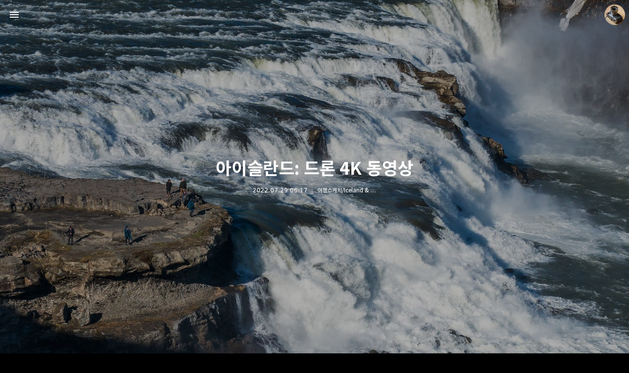

--- FILE ---
content_type: text/html;charset=UTF-8
request_url: https://nearer.tistory.com/1014
body_size: 65217
content:
<!DOCTYPE html>
<html lang="ko" class="night view-more-support page-cover-support show-comments gh-top hide-sidebar hide-blog-info theme-color deptheffect">
                                                                                <head>
                <script type="text/javascript">if (!window.T) { window.T = {} }
window.T.config = {"TOP_SSL_URL":"https://www.tistory.com","PREVIEW":false,"ROLE":"guest","PREV_PAGE":"","NEXT_PAGE":"","BLOG":{"id":179220,"name":"nearer","title":"Nearer, Still Nearer","isDormancy":false,"nickName":"더가까이","status":"open","profileStatus":"normal"},"NEED_COMMENT_LOGIN":false,"COMMENT_LOGIN_CONFIRM_MESSAGE":"","LOGIN_URL":"https://www.tistory.com/auth/login/?redirectUrl=https://nearer.tistory.com/1014","DEFAULT_URL":"https://nearer.tistory.com","USER":{"name":null,"homepage":null,"id":0,"profileImage":null},"SUBSCRIPTION":{"status":"none","isConnected":false,"isPending":false,"isWait":false,"isProcessing":false,"isNone":true},"IS_LOGIN":false,"HAS_BLOG":false,"IS_SUPPORT":false,"IS_SCRAPABLE":false,"TOP_URL":"http://www.tistory.com","JOIN_URL":"https://www.tistory.com/member/join","PHASE":"prod","ROLE_GROUP":"visitor"};
window.T.entryInfo = {"entryId":1014,"isAuthor":false,"categoryId":1007634,"categoryLabel":"여행스케치/Iceland & Faroe 2022"};
window.appInfo = {"domain":"tistory.com","topUrl":"https://www.tistory.com","loginUrl":"https://www.tistory.com/auth/login","logoutUrl":"https://www.tistory.com/auth/logout"};
window.initData = {};

window.TistoryBlog = {
    basePath: "",
    url: "https://nearer.tistory.com",
    tistoryUrl: "https://nearer.tistory.com",
    manageUrl: "https://nearer.tistory.com/manage",
    token: "3aSgDUlE8A5lrg+1KpQLGG8VkDhw5kFNMZRyYvvFai1LkQAwvV9wmzwwLcMRaoly"
};
var servicePath = "";
var blogURL = "";</script>

                
                
                
                        <!-- BusinessLicenseInfo - START -->
        
            <link href="https://tistory1.daumcdn.net/tistory_admin/userblog/userblog-886be67d718467e29d7dc433c29d3e3da4439c0f/static/plugin/BusinessLicenseInfo/style.css" rel="stylesheet" type="text/css"/>

            <script>function switchFold(entryId) {
    var businessLayer = document.getElementById("businessInfoLayer_" + entryId);

    if (businessLayer) {
        if (businessLayer.className.indexOf("unfold_license") > 0) {
            businessLayer.className = "business_license_layer";
        } else {
            businessLayer.className = "business_license_layer unfold_license";
        }
    }
}
</script>

        
        <!-- BusinessLicenseInfo - END -->
<!-- System - START -->

<!-- System - END -->

        <!-- TistoryProfileLayer - START -->
        <link href="https://tistory1.daumcdn.net/tistory_admin/userblog/userblog-886be67d718467e29d7dc433c29d3e3da4439c0f/static/plugin/TistoryProfileLayer/style.css" rel="stylesheet" type="text/css"/>
<script type="text/javascript" src="https://tistory1.daumcdn.net/tistory_admin/userblog/userblog-886be67d718467e29d7dc433c29d3e3da4439c0f/static/plugin/TistoryProfileLayer/script.js"></script>

        <!-- TistoryProfileLayer - END -->

                
                <meta http-equiv="X-UA-Compatible" content="IE=Edge">
<meta name="format-detection" content="telephone=no">
<script src="//t1.daumcdn.net/tistory_admin/lib/jquery/jquery-3.5.1.min.js" integrity="sha256-9/aliU8dGd2tb6OSsuzixeV4y/faTqgFtohetphbbj0=" crossorigin="anonymous"></script>
<script type="text/javascript" src="//t1.daumcdn.net/tiara/js/v1/tiara-1.2.0.min.js"></script><meta name="referrer" content="always"/>
<meta name="google-adsense-platform-account" content="ca-host-pub-9691043933427338"/>
<meta name="google-adsense-platform-domain" content="tistory.com"/>
<meta name="description" content="여행기의 마무리로 아이슬란드에서 찍은 것을 모아 동영상을 만들었습니다. 여전히 초보운전으로 매끄럽지 못해서 죄송합니다. 비록 잘 찍지는 못했어도 풍경 자체는 멋지니 그것만으로도 감상하시기에는 충분할듯 합니다. 0:05 Geyser 0:21 Gullfoss 0:42 Seljalandsfoss 1:18 Skógafoss 1:58 Fjaðrárgljúfur [참고 사항] Geyser, Gullfoss, Skógafoss는 드론 비행을 금지하는 아이슬란드 내 114개의 보호 구역의 일부라서, 이 영상을 찍기 위해 사전에 허가를 받았음을 밝힙니다. 자세한 내용는 &quot;아이슬란드 &amp; 페로 제도: 여행 준비&quot; 글 맨 마지막 부분을 읽어주세요."/>
<meta property="og:type" content="article"/>
<meta property="og:url" content="https://nearer.tistory.com/1014"/>
<meta property="og.article.author" content="더가까이"/>
<meta property="og:site_name" content="Nearer, Still Nearer"/>
<meta property="og:title" content="아이슬란드: 드론 4K 동영상"/>
<meta name="by" content="더가까이"/>
<meta property="og:description" content="여행기의 마무리로 아이슬란드에서 찍은 것을 모아 동영상을 만들었습니다. 여전히 초보운전으로 매끄럽지 못해서 죄송합니다. 비록 잘 찍지는 못했어도 풍경 자체는 멋지니 그것만으로도 감상하시기에는 충분할듯 합니다. 0:05 Geyser 0:21 Gullfoss 0:42 Seljalandsfoss 1:18 Skógafoss 1:58 Fjaðrárgljúfur [참고 사항] Geyser, Gullfoss, Skógafoss는 드론 비행을 금지하는 아이슬란드 내 114개의 보호 구역의 일부라서, 이 영상을 찍기 위해 사전에 허가를 받았음을 밝힙니다. 자세한 내용는 &quot;아이슬란드 &amp; 페로 제도: 여행 준비&quot; 글 맨 마지막 부분을 읽어주세요."/>
<meta property="og:image" content="https://img1.daumcdn.net/thumb/R800x0/?scode=mtistory2&fname=https%3A%2F%2Fblog.kakaocdn.net%2Fdna%2FcP8CL7%2FbtrDiTjnHeL%2FAAAAAAAAAAAAAAAAAAAAAGD94g0tHp3ruSJwFRlFH-_mYw0OFw9dTCx3KdephHuw%2Fimg.jpg%3Fcredential%3DyqXZFxpELC7KVnFOS48ylbz2pIh7yKj8%26expires%3D1767193199%26allow_ip%3D%26allow_referer%3D%26signature%3DngOCyiALeAYlQodYcoPzB8U%252FdHE%253D"/>
<meta property="article:section" content="'해외여행'"/>
<meta name="twitter:card" content="summary_large_image"/>
<meta name="twitter:site" content="@TISTORY"/>
<meta name="twitter:title" content="아이슬란드: 드론 4K 동영상"/>
<meta name="twitter:description" content="여행기의 마무리로 아이슬란드에서 찍은 것을 모아 동영상을 만들었습니다. 여전히 초보운전으로 매끄럽지 못해서 죄송합니다. 비록 잘 찍지는 못했어도 풍경 자체는 멋지니 그것만으로도 감상하시기에는 충분할듯 합니다. 0:05 Geyser 0:21 Gullfoss 0:42 Seljalandsfoss 1:18 Skógafoss 1:58 Fjaðrárgljúfur [참고 사항] Geyser, Gullfoss, Skógafoss는 드론 비행을 금지하는 아이슬란드 내 114개의 보호 구역의 일부라서, 이 영상을 찍기 위해 사전에 허가를 받았음을 밝힙니다. 자세한 내용는 &quot;아이슬란드 &amp; 페로 제도: 여행 준비&quot; 글 맨 마지막 부분을 읽어주세요."/>
<meta property="twitter:image" content="https://img1.daumcdn.net/thumb/R800x0/?scode=mtistory2&fname=https%3A%2F%2Fblog.kakaocdn.net%2Fdna%2FcP8CL7%2FbtrDiTjnHeL%2FAAAAAAAAAAAAAAAAAAAAAGD94g0tHp3ruSJwFRlFH-_mYw0OFw9dTCx3KdephHuw%2Fimg.jpg%3Fcredential%3DyqXZFxpELC7KVnFOS48ylbz2pIh7yKj8%26expires%3D1767193199%26allow_ip%3D%26allow_referer%3D%26signature%3DngOCyiALeAYlQodYcoPzB8U%252FdHE%253D"/>
<meta content="https://nearer.tistory.com/1014" property="dg:plink" content="https://nearer.tistory.com/1014"/>
<meta name="plink"/>
<meta name="title" content="아이슬란드: 드론 4K 동영상"/>
<meta name="article:media_name" content="Nearer, Still Nearer"/>
<meta property="article:mobile_url" content="https://nearer.tistory.com/m/1014"/>
<meta property="article:pc_url" content="https://nearer.tistory.com/1014"/>
<meta property="article:mobile_view_url" content="https://nearer.tistory.com/m/1014"/>
<meta property="article:pc_view_url" content="https://nearer.tistory.com/1014"/>
<meta property="article:talk_channel_view_url" content="https://nearer.tistory.com/m/1014"/>
<meta property="article:pc_service_home" content="https://www.tistory.com"/>
<meta property="article:mobile_service_home" content="https://www.tistory.com/m"/>
<meta property="article:txid" content="179220_1014"/>
<meta property="article:published_time" content="2022-07-29T06:17:57+09:00"/>
<meta property="og:regDate" content="20220528121809"/>
<meta property="article:modified_time" content="2022-12-11T10:12:50+09:00"/>
<script type="module" src="https://tistory1.daumcdn.net/tistory_admin/userblog/userblog-886be67d718467e29d7dc433c29d3e3da4439c0f/static/pc/dist/index.js" defer=""></script>
<script type="text/javascript" src="https://tistory1.daumcdn.net/tistory_admin/userblog/userblog-886be67d718467e29d7dc433c29d3e3da4439c0f/static/pc/dist/index-legacy.js" defer="" nomodule="true"></script>
<script type="text/javascript" src="https://tistory1.daumcdn.net/tistory_admin/userblog/userblog-886be67d718467e29d7dc433c29d3e3da4439c0f/static/pc/dist/polyfills-legacy.js" defer="" nomodule="true"></script>
<link rel="stylesheet" type="text/css" href="https://t1.daumcdn.net/tistory_admin/www/style/font.css"/>
<link rel="stylesheet" type="text/css" href="https://tistory1.daumcdn.net/tistory_admin/userblog/userblog-886be67d718467e29d7dc433c29d3e3da4439c0f/static/style/content.css"/>
<link rel="stylesheet" type="text/css" href="https://tistory1.daumcdn.net/tistory_admin/userblog/userblog-886be67d718467e29d7dc433c29d3e3da4439c0f/static/pc/dist/index.css"/>
<link rel="stylesheet" type="text/css" href="https://tistory1.daumcdn.net/tistory_admin/userblog/userblog-886be67d718467e29d7dc433c29d3e3da4439c0f/static/style/uselessPMargin.css"/>
<script type="text/javascript">(function() {
    var tjQuery = jQuery.noConflict(true);
    window.tjQuery = tjQuery;
    window.orgjQuery = window.jQuery; window.jQuery = tjQuery;
    window.jQuery = window.orgjQuery; delete window.orgjQuery;
})()</script>
<script type="text/javascript" src="https://tistory1.daumcdn.net/tistory_admin/userblog/userblog-886be67d718467e29d7dc433c29d3e3da4439c0f/static/script/base.js"></script>
<script type="text/javascript" src="//developers.kakao.com/sdk/js/kakao.min.js"></script>

                
<!-- Version 11.5.3 -->
<meta charset="utf-8">
<meta name="viewport" content="width=device-width,height=device-height,initial-scale=1,minimum-scale=1,maximum-scale=1">
<meta http-equiv="X-UA-Compatible" content="IE=Edge">
<title>아이슬란드: 드론 4K 동영상</title>
<link rel="alternate" type="application/rss+xml" title="Nearer, Still Nearer" href="https://nearer.tistory.com/rss">
<link rel="preconnect" href="https://cdn.jsdelivr.net">
<link rel="dns-prefetch" href="https://cdn.jsdelivr.net">
<link rel="preconnect" href="https://fonts.gstatic.com">
<link rel="dns-prefetch" href="https://fonts.gstatic.com">
<link rel="preconnect" href="https://fonts.googleapis.com">
<link rel="dns-prefetch" href="https://fonts.googleapis.com">


<link rel="preconnect" href="https://tistory1.daumcdn.net/tistory/179220/skin/">
<link rel="dns-prefetch" href="https://tistory1.daumcdn.net/tistory/179220/skin/">

<link rel="preconnect" href="https://img1.daumcdn.net">
<link rel="dns-prefetch" href="https://img1.daumcdn.net">
<link rel="preconnect" href="https://t1.daumcdn.net">
<link rel="dns-prefetch" href="https://t1.daumcdn.net">
<link rel="preconnect" href="//developers.kakao.com">
<link rel="dns-prefetch" href="//developers.kakao.com">
<link rel="preload" as="script" href="https://t1.daumcdn.net/tistory_admin/lib/jquery/jquery-3.2.1.min.js">
<link rel="preload" as="script" href="https://t1.daumcdn.net/tistory_admin/lib/lightbox/js/lightbox-plus-jquery.min.js">
<link rel="preload" as="script" href="//developers.kakao.com/sdk/js/kakao.min.js">

<link rel="preload" as="script" href="https://cdn.jsdelivr.net/gh/kaniwari/space@11.5.3/build/script_polyfills.js">
<link rel="preload" as="script" href="https://cdn.jsdelivr.net/gh/kaniwari/space@11.5.3/build/script.js">
<link rel="preload" as="script" href="https://cdn.jsdelivr.net/gh/kaniwari/space@11.5.3/build/script_sidebar.js">
<link rel="preload" as="script" href="https://cdn.jsdelivr.net/gh/kaniwari/space@11.5.3/build/script_appearance.js">
<link rel="preload" as="style" href="https://cdn.jsdelivr.net/gh/kaniwari/space@11.5.3/build/style_base.css">
<link rel="preload" as="style" href="https://cdn.jsdelivr.net/gh/kaniwari/space@11.5.3/build/style_common.css">
<link rel="preload" as="style" href="https://cdn.jsdelivr.net/gh/kaniwari/space@11.5.3/build/style_sidebar.css">


<link rel="preload" as="style" href="https://fonts.googleapis.com/css2?family=Noto+Sans+JP:wght@400;700&amp;family=Noto+Sans+SC:wght@400;700&amp;family=Noto+Sans+TC:wght@400;700&amp;display=swap">
<link rel="preload" as="font" type="font/woff2" href="https://cdn.jsdelivr.net/gh/kaniwari/space@11.5.3/resources/font_icon.woff2" crossorigin>
<link rel="preload" as="font" type="font/woff2" href="https://cdn.jsdelivr.net/gh/kaniwari/fcresources@1.0/font/font_sans_400.woff2" crossorigin>
<link rel="preload" as="font" type="font/woff2" href="https://cdn.jsdelivr.net/gh/kaniwari/fcresources@1.0/font/font_sans_700.woff2" crossorigin>
<script src="https://cdn.jsdelivr.net/gh/kaniwari/space@11.5.3/build/script_polyfills.js"></script>

<script>let
$themeColor="transparent",$themeColorOrig=$themeColor.toLowerCase(),$date=new Date();if(document.querySelectorAll("html.dynamic").length>0){const $html=document.getElementsByTagName("html")[0];if($date.getHours()<6||$date.getHours()>18){$html.classList.add("night");}
else if($date.getHours()==6||$date.getHours()==7||$date.getHours()==17||$date.getHours()==18){$html.classList.add("dawn");}
else{$html.classList.add("day");};};if($themeColor.toLowerCase()=="transparent"){if(document.querySelectorAll("html.day:not(.sysui)").length>0){$themeColor="#f4f4f4";}
else if(document.querySelectorAll("html.dawn").length>0){$themeColor="#d9d0c3";}
else if(document.querySelectorAll("html.night").length>0){$themeColor="#0e0e0e";};if(document.querySelectorAll("html:not(.sysui)").length>0){let theme=document.createElement("meta");theme.name="theme-color";theme.content=$themeColor;document.head.appendChild(theme);};}
else{let theme=document.createElement("meta");theme.name="theme-color";theme.content=$themeColor;document.head.appendChild(theme);};</script>
<link rel="stylesheet" href="https://cdn.jsdelivr.net/gh/kaniwari/space@11.5.3/build/style_base.css">

<link rel="stylesheet" href="https://tistory1.daumcdn.net/tistory/179220/skin/style.css?_version_=1745703616">
<style>.page-limit-width{max-width:728px!important}@media(min-width:1100px){html:not(.fixed-sidebar) .page-limit-width{width:728px;max-width:970px!important}}@media(min-width:1380px){html.fixed-sidebar .page-limit-width{width:728px;max-width:970px!important}}</style>

                
                
                <style type="text/css">.another_category {
    border: 1px solid #E5E5E5;
    padding: 10px 10px 5px;
    margin: 10px 0;
    clear: both;
}

.another_category h4 {
    font-size: 12px !important;
    margin: 0 !important;
    border-bottom: 1px solid #E5E5E5 !important;
    padding: 2px 0 6px !important;
}

.another_category h4 a {
    font-weight: bold !important;
}

.another_category table {
    table-layout: fixed;
    border-collapse: collapse;
    width: 100% !important;
    margin-top: 10px !important;
}

* html .another_category table {
    width: auto !important;
}

*:first-child + html .another_category table {
    width: auto !important;
}

.another_category th, .another_category td {
    padding: 0 0 4px !important;
}

.another_category th {
    text-align: left;
    font-size: 12px !important;
    font-weight: normal;
    word-break: break-all;
    overflow: hidden;
    line-height: 1.5;
}

.another_category td {
    text-align: right;
    width: 80px;
    font-size: 11px;
}

.another_category th a {
    font-weight: normal;
    text-decoration: none;
    border: none !important;
}

.another_category th a.current {
    font-weight: bold;
    text-decoration: none !important;
    border-bottom: 1px solid !important;
}

.another_category th span {
    font-weight: normal;
    text-decoration: none;
    font: 10px Tahoma, Sans-serif;
    border: none !important;
}

.another_category_color_gray, .another_category_color_gray h4 {
    border-color: #E5E5E5 !important;
}

.another_category_color_gray * {
    color: #909090 !important;
}

.another_category_color_gray th a.current {
    border-color: #909090 !important;
}

.another_category_color_gray h4, .another_category_color_gray h4 a {
    color: #737373 !important;
}

.another_category_color_red, .another_category_color_red h4 {
    border-color: #F6D4D3 !important;
}

.another_category_color_red * {
    color: #E86869 !important;
}

.another_category_color_red th a.current {
    border-color: #E86869 !important;
}

.another_category_color_red h4, .another_category_color_red h4 a {
    color: #ED0908 !important;
}

.another_category_color_green, .another_category_color_green h4 {
    border-color: #CCE7C8 !important;
}

.another_category_color_green * {
    color: #64C05B !important;
}

.another_category_color_green th a.current {
    border-color: #64C05B !important;
}

.another_category_color_green h4, .another_category_color_green h4 a {
    color: #3EA731 !important;
}

.another_category_color_blue, .another_category_color_blue h4 {
    border-color: #C8DAF2 !important;
}

.another_category_color_blue * {
    color: #477FD6 !important;
}

.another_category_color_blue th a.current {
    border-color: #477FD6 !important;
}

.another_category_color_blue h4, .another_category_color_blue h4 a {
    color: #1960CA !important;
}

.another_category_color_violet, .another_category_color_violet h4 {
    border-color: #E1CEEC !important;
}

.another_category_color_violet * {
    color: #9D64C5 !important;
}

.another_category_color_violet th a.current {
    border-color: #9D64C5 !important;
}

.another_category_color_violet h4, .another_category_color_violet h4 a {
    color: #7E2CB5 !important;
}
</style>

                
                <link rel="stylesheet" type="text/css" href="https://tistory1.daumcdn.net/tistory_admin/userblog/userblog-886be67d718467e29d7dc433c29d3e3da4439c0f/static/style/revenue.css"/>
<link rel="canonical" href="https://nearer.tistory.com/1014"/>

<!-- BEGIN STRUCTURED_DATA -->
<script type="application/ld+json">
    {"@context":"http://schema.org","@type":"BlogPosting","mainEntityOfPage":{"@id":"https://nearer.tistory.com/1014","name":null},"url":"https://nearer.tistory.com/1014","headline":"아이슬란드: 드론 4K 동영상","description":"여행기의 마무리로 아이슬란드에서 찍은 것을 모아 동영상을 만들었습니다. 여전히 초보운전으로 매끄럽지 못해서 죄송합니다. 비록 잘 찍지는 못했어도 풍경 자체는 멋지니 그것만으로도 감상하시기에는 충분할듯 합니다. 0:05 Geyser 0:21 Gullfoss 0:42 Seljalandsfoss 1:18 Sk&oacute;gafoss 1:58 Fja&eth;r&aacute;rglj&uacute;fur [참고 사항] Geyser, Gullfoss, Sk&oacute;gafoss는 드론 비행을 금지하는 아이슬란드 내 114개의 보호 구역의 일부라서, 이 영상을 찍기 위해 사전에 허가를 받았음을 밝힙니다. 자세한 내용는 &quot;아이슬란드 &amp; 페로 제도: 여행 준비&quot; 글 맨 마지막 부분을 읽어주세요.","author":{"@type":"Person","name":"더가까이","logo":null},"image":{"@type":"ImageObject","url":"https://img1.daumcdn.net/thumb/R800x0/?scode=mtistory2&fname=https%3A%2F%2Fblog.kakaocdn.net%2Fdna%2FcP8CL7%2FbtrDiTjnHeL%2FAAAAAAAAAAAAAAAAAAAAAGD94g0tHp3ruSJwFRlFH-_mYw0OFw9dTCx3KdephHuw%2Fimg.jpg%3Fcredential%3DyqXZFxpELC7KVnFOS48ylbz2pIh7yKj8%26expires%3D1767193199%26allow_ip%3D%26allow_referer%3D%26signature%3DngOCyiALeAYlQodYcoPzB8U%252FdHE%253D","width":"800px","height":"800px"},"datePublished":"2022-07-29T06:17:57+09:00","dateModified":"2022-12-11T10:12:50+09:00","publisher":{"@type":"Organization","name":"TISTORY","logo":{"@type":"ImageObject","url":"https://t1.daumcdn.net/tistory_admin/static/images/openGraph/opengraph.png","width":"800px","height":"800px"}}}
</script>
<!-- END STRUCTURED_DATA -->
<link rel="stylesheet" type="text/css" href="https://tistory1.daumcdn.net/tistory_admin/userblog/userblog-886be67d718467e29d7dc433c29d3e3da4439c0f/static/style/dialog.css"/>
<link rel="stylesheet" type="text/css" href="//t1.daumcdn.net/tistory_admin/www/style/top/font.css"/>
<link rel="stylesheet" type="text/css" href="https://tistory1.daumcdn.net/tistory_admin/userblog/userblog-886be67d718467e29d7dc433c29d3e3da4439c0f/static/style/postBtn.css"/>
<link rel="stylesheet" type="text/css" href="https://tistory1.daumcdn.net/tistory_admin/userblog/userblog-886be67d718467e29d7dc433c29d3e3da4439c0f/static/style/tistory.css"/>
<script type="text/javascript" src="https://tistory1.daumcdn.net/tistory_admin/userblog/userblog-886be67d718467e29d7dc433c29d3e3da4439c0f/static/script/common.js"></script>

                
                </head>
                                <body id="tt-body-page">
                
                

<div id="measuring" hidden>
<div class="measuring"><div></div></div>
</div>
<div id="gpu-support" hidden>
<div class="gpu-support sidebar-support"></div>
<div class="gpu-support blog-info-support"></div>
</div>
<nav class="scrollbar-support" id="global-navigation">
<div class="notice-go-to-index" hidden>
<span class="icon">이 영역을 누르면 첫 페이지로 이동</span>
</div>
<div class="gnb-inner">
<a class="go-to-index no-text" href="https://nearer.tistory.com/" role="button" aria-hidden="false">Nearer, Still Nearer 블로그의 첫 페이지로 이동</a>
<div class="go-to-index-visual" aria-hidden="true">
<div class="gnb-title">
<p aria-hidden="true">Nearer, Still Nearer</p>

</div>
</div>
<div class="gnb-left">
<ul class="fc-list">
<li><button class="fc-icon fc-appearance fc-button open-sidebar" data-func="open-sidebar">사이드바 열기</button></li>
</ul>
</div>
<div class="gnb-center">
<div class="gnb-title">
<a class="gnb-blog-link no-text fc-button" href="javascript:" data-func="go-to-top" role="button">페이지 맨 위로 올라가기</a>
<p aria-hidden="true">Nearer, Still Nearer</p>
<span aria-hidden="true">Nearer, still nearer, close to Thy heart ...</span>

</div>
</div>
<div class="gnb-right">
<button class="no-text fc-button fc-appearance blogger-toggle" data-func="open-blog-info">더가까이 블로그 정보 보기</button>
<div class="gnb-blogger-icon" data-style="background-image:url(//img1.daumcdn.net/thumb/R150x0/?scode=mtistory2&fname=https://tistory1.daumcdn.net/tistory/179220/attach/cdca718b55b64c5bb131baee5c403813)" aria-hidden="true"></div>
</div>
</div>
</nav>
<main class="scrollbar-support" id="wrap" aria-hidden="false">

<section>


<div class="fc-index-width gallery small">
<div class="index-width-support">



                
                    


<article>
<header id="global-header">

<div class="page-cover" aria-hidden="true">
<div class="base-page-cover"></div>
<div class="parent-page-cover">
<div class="small-cover"></div>
<div class="medium-cover"></div>
<div class="large-cover"></div>
<div class="exlarge-cover"></div>
</div>
</div>

<div class="gh-text">
<h1 class="gh-headline">아이슬란드: 드론 4K 동영상</h1>
<ul class="fc-list">
<li class="digit" role="text" aria-label="2022년 07월 29일 06시 17분에 작성된 글."><time datetime="2022-07-29T06:17">2022.07.29 06:17</time></li>
<li><a class="fade-link" href="/category/%EC%97%AC%ED%96%89%EC%8A%A4%EC%BC%80%EC%B9%98/Iceland%20%26%20Faroe%202022" aria-label="여행스케치/Iceland &amp; Faroe 2022">여행스케치/Iceland &amp; Faroe 2022</a></li>
</ul>
</div>

<div class="header-height" aria-hidden="true"></div>
</header>
<div class="page-limit-width expand-support edge-support procode hljs-line hljs-stripe hljs-overflow fc" id="article">

            <!-- System - START -->

<!-- System - END -->

            <div class="tt_article_useless_p_margin contents_style"><p data-ke-size="size18"><b><span style="font-family: 'Noto Serif KR';">여행기의 마무리로 아이슬란드에서 찍은 것을 모아 동영상을 만들었습니다.&nbsp; 여전히 초보운전으로 매끄럽지 못해서 죄송합니다.&nbsp; 비록 잘 찍지는 못했어도 풍경 자체는 멋지니 그것만으로도 감상하시기에는 충분할듯 합니다.</span></b></p>
<ul style="list-style-type: disc;" data-ke-list-type="disc">
<li><b><span style="font-family: 'Noto Serif KR';"><a href="https://youtu.be/aHI9Jj9pFpQ&amp;t=5s" target="_blank" rel="noopener">0:05</a> Geyser </span></b></li>
<li><b><span style="font-family: 'Noto Serif KR';"><a href="https://youtu.be/aHI9Jj9pFpQ&amp;t=21s" target="_blank" rel="noopener">0:21</a>&nbsp;Gullfoss </span></b></li>
<li><b><span style="font-family: 'Noto Serif KR';"><a href="https://youtu.be/aHI9Jj9pFpQ&amp;t=42s" target="_blank" rel="noopener">0:42</a>&nbsp;Seljalandsfoss </span></b></li>
<li><b><span style="font-family: 'Noto Serif KR';"><a href="https://youtu.be/aHI9Jj9pFpQ&amp;t=78s" target="_blank" rel="noopener">1:18</a>&nbsp;Sk&oacute;gafoss </span></b></li>
<li><b><span style="font-family: 'Noto Serif KR';"><a href="https://youtu.be/aHI9Jj9pFpQ&amp;t=118s" target="_blank" rel="noopener">1:58</a>&nbsp;Fja&eth;r&aacute;rglj&uacute;fur</span></b></li>
</ul>
<p data-ke-size="size16">&nbsp;</p>
<p data-ke-size="size18"><i><b><span style="font-family: 'Noto Serif KR';">[참고 사항]</span></b></i></p>
<p data-ke-size="size18"><i><b><span style="font-family: 'Noto Serif KR';">Geyser, Gullfoss, Sk&oacute;gafoss는 드론 비행을 금지하는 아이슬란드 내 114개의 보호 구역의 일부라서, 이 영상을 찍기 위해 사전에 허가를 받았음을 밝힙니다.&nbsp; 자세한 내용는 <a href="https://nearer.tistory.com/1000#drone" target="_blank" rel="noopener">"아이슬란드 &amp; 페로 제도: 여행 준비" 글 맨 마지막 부분</a>을 읽어주세요.</span></b></i></p>
<p data-ke-size="size16">&nbsp;</p>
<figure data-ke-type="video" data-ke-style="alignCenter" data-video-host="youtube" data-video-url="https://www.youtube.com/watch?v=aHI9Jj9pFpQ" data-video-thumbnail="https://blog.kakaocdn.net/dna/V4B7L/hyQQn4FBU9/AAAAAAAAAAAAAAAAAAAAAGWDFF3LEimkK3VGv6zjPe5VyObPtkzOjWMhEqxiuSc7/img.jpg?credential=yqXZFxpELC7KVnFOS48ylbz2pIh7yKj8&expires=1767193199&allow_ip=&allow_referer=&signature=UFkNHN%2FdZ%2FX5%2FVvCCYOr1M%2BpX7w%3D" data-video-width="860" data-video-height="484" data-video-origin-width="860" data-video-origin-height="484" data-ke-mobilestyle="widthContent"><iframe src="https://www.youtube.com/embed/aHI9Jj9pFpQ" width="860" height="484" frameborder="" allowfullscreen="true"></iframe>
<figcaption></figcaption>
</figure>
<p data-ke-size="size16">&nbsp;</p>
<p><figure class="imageblock alignCenter" data-ke-mobileStyle="widthOrigin" data-filename="_DTF0482.jpg" data-origin-width="1798" data-origin-height="1200"><span data-url="https://blog.kakaocdn.net/dna/cP8CL7/btrDiTjnHeL/AAAAAAAAAAAAAAAAAAAAAGD94g0tHp3ruSJwFRlFH-_mYw0OFw9dTCx3KdephHuw/img.jpg?credential=yqXZFxpELC7KVnFOS48ylbz2pIh7yKj8&expires=1767193199&allow_ip=&allow_referer=&signature=ngOCyiALeAYlQodYcoPzB8U%2FdHE%3D" data-phocus="https://blog.kakaocdn.net/dna/cP8CL7/btrDiTjnHeL/AAAAAAAAAAAAAAAAAAAAAGD94g0tHp3ruSJwFRlFH-_mYw0OFw9dTCx3KdephHuw/img.jpg?credential=yqXZFxpELC7KVnFOS48ylbz2pIh7yKj8&expires=1767193199&allow_ip=&allow_referer=&signature=ngOCyiALeAYlQodYcoPzB8U%2FdHE%3D"><img src="https://blog.kakaocdn.net/dna/cP8CL7/btrDiTjnHeL/AAAAAAAAAAAAAAAAAAAAAGD94g0tHp3ruSJwFRlFH-_mYw0OFw9dTCx3KdephHuw/img.jpg?credential=yqXZFxpELC7KVnFOS48ylbz2pIh7yKj8&expires=1767193199&allow_ip=&allow_referer=&signature=ngOCyiALeAYlQodYcoPzB8U%2FdHE%3D" srcset="https://img1.daumcdn.net/thumb/R1280x0/?scode=mtistory2&fname=https%3A%2F%2Fblog.kakaocdn.net%2Fdna%2FcP8CL7%2FbtrDiTjnHeL%2FAAAAAAAAAAAAAAAAAAAAAGD94g0tHp3ruSJwFRlFH-_mYw0OFw9dTCx3KdephHuw%2Fimg.jpg%3Fcredential%3DyqXZFxpELC7KVnFOS48ylbz2pIh7yKj8%26expires%3D1767193199%26allow_ip%3D%26allow_referer%3D%26signature%3DngOCyiALeAYlQodYcoPzB8U%252FdHE%253D" onerror="this.onerror=null; this.src='//t1.daumcdn.net/tistory_admin/static/images/no-image-v1.png'; this.srcset='//t1.daumcdn.net/tistory_admin/static/images/no-image-v1.png';" loading="lazy" width="20" height="13" data-filename="_DTF0482.jpg" data-origin-width="1798" data-origin-height="1200"/></span></figure>
</p>
<p data-ke-size="size16">&nbsp;</p></div>
            <!-- System - START -->

<!-- System - END -->

                    <div class="container_postbtn #post_button_group">
  <div class="postbtn_like"><script>window.ReactionButtonType = 'reaction';
window.ReactionApiUrl = '//nearer.tistory.com/reaction';
window.ReactionReqBody = {
    entryId: 1014
}</script>
<div class="wrap_btn" id="reaction-1014" data-tistory-react-app="Reaction"></div><div class="wrap_btn wrap_btn_share"><button type="button" class="btn_post sns_btn btn_share" aria-expanded="false" data-thumbnail-url="https://img1.daumcdn.net/thumb/R800x0/?scode=mtistory2&amp;fname=https%3A%2F%2Fblog.kakaocdn.net%2Fdna%2FcP8CL7%2FbtrDiTjnHeL%2FAAAAAAAAAAAAAAAAAAAAAGD94g0tHp3ruSJwFRlFH-_mYw0OFw9dTCx3KdephHuw%2Fimg.jpg%3Fcredential%3DyqXZFxpELC7KVnFOS48ylbz2pIh7yKj8%26expires%3D1767193199%26allow_ip%3D%26allow_referer%3D%26signature%3DngOCyiALeAYlQodYcoPzB8U%252FdHE%253D" data-title="아이슬란드: 드론 4K 동영상" data-description="여행기의 마무리로 아이슬란드에서 찍은 것을 모아 동영상을 만들었습니다. 여전히 초보운전으로 매끄럽지 못해서 죄송합니다. 비록 잘 찍지는 못했어도 풍경 자체는 멋지니 그것만으로도 감상하시기에는 충분할듯 합니다. 0:05 Geyser 0:21 Gullfoss 0:42 Seljalandsfoss 1:18 Skógafoss 1:58 Fjaðrárgljúfur [참고 사항] Geyser, Gullfoss, Skógafoss는 드론 비행을 금지하는 아이슬란드 내 114개의 보호 구역의 일부라서, 이 영상을 찍기 위해 사전에 허가를 받았음을 밝힙니다. 자세한 내용는 &quot;아이슬란드 &amp; 페로 제도: 여행 준비&quot; 글 맨 마지막 부분을 읽어주세요." data-profile-image="https://tistory1.daumcdn.net/tistory/179220/attach/cdca718b55b64c5bb131baee5c403813" data-profile-name="더가까이" data-pc-url="https://nearer.tistory.com/1014" data-relative-pc-url="/1014" data-blog-title="Nearer, Still Nearer"><span class="ico_postbtn ico_share">공유하기</span></button>
  <div class="layer_post" id="tistorySnsLayer"></div>
</div><div class="wrap_btn wrap_btn_etc" data-entry-id="1014" data-entry-visibility="public" data-category-visibility="public"><button type="button" class="btn_post btn_etc2" aria-expanded="false"><span class="ico_postbtn ico_etc">게시글 관리</span></button>
  <div class="layer_post" id="tistoryEtcLayer"></div>
</div></div>
<button type="button" class="btn_menu_toolbar btn_subscription #subscribe" data-blog-id="179220" data-url="https://nearer.tistory.com/1014" data-device="web_pc" data-tiara-action-name="구독 버튼_클릭"><em class="txt_state"></em><strong class="txt_tool_id">Nearer, Still Nearer</strong><span class="img_common_tistory ico_check_type1"></span></button>            <div class="postbtn_ccl" data-ccl-type="5" data-ccl-derive="3">
                <a href="https://creativecommons.org/licenses/by-nc-sa/4.0/deed.ko" target="_blank" class="link_ccl" rel="license">
                    <span class="bundle_ccl">
                        <span class="ico_postbtn ico_ccl1">저작자표시</span> <span class="ico_postbtn ico_ccl2">비영리</span> <span class="ico_postbtn ico_ccl4">동일조건</span> 
                    </span>
                    <span class="screen_out">(새창열림)</span>
                </a>
            </div>
            <!--
            <rdf:RDF xmlns="https://web.resource.org/cc/" xmlns:dc="https://purl.org/dc/elements/1.1/" xmlns:rdf="https://www.w3.org/1999/02/22-rdf-syntax-ns#">
                <Work rdf:about="">
                    <license rdf:resource="https://creativecommons.org/licenses/by-nc-sa/4.0/deed.ko" />
                </Work>
                <License rdf:about="https://creativecommons.org/licenses/by-nc-sa/4.0/deed.ko">
                    <permits rdf:resource="https://web.resource.org/cc/Reproduction"/>
                    <permits rdf:resource="https://web.resource.org/cc/Distribution"/>
                    <requires rdf:resource="https://web.resource.org/cc/Notice"/>
                    <requires rdf:resource="https://web.resource.org/cc/Attribution"/>
                    <permits rdf:resource="https://web.resource.org/cc/DerivativeWorks"/>
<requires rdf:resource="https://web.resource.org/cc/ShareAlike"/>
<prohibits rdf:resource="https://web.resource.org/cc/CommercialUse"/>

                </License>
            </rdf:RDF>
            -->  <div data-tistory-react-app="SupportButton"></div>
</div>

                    <!-- PostListinCategory - START -->
<div class="another_category another_category_color_gray">
  <h4>'<a href="/category/%EC%97%AC%ED%96%89%EC%8A%A4%EC%BC%80%EC%B9%98">여행스케치</a> &gt; <a href="/category/%EC%97%AC%ED%96%89%EC%8A%A4%EC%BC%80%EC%B9%98/Iceland%20%26%20Faroe%202022">Iceland &amp; Faroe 2022</a>' 카테고리의 다른 글</h4>
  <table>
    <tr>
      <th><a href="/1025">아이슬란드: 5일차-4 블루 라군(The Blue Lagoon)</a>&nbsp;&nbsp;<span>(8)</span></th>
      <td>2022.07.23</td>
    </tr>
    <tr>
      <th><a href="/1037">아이슬란드: 5일차-3 레이캬비크(Reykjavik) 먹거리</a>&nbsp;&nbsp;<span>(8)</span></th>
      <td>2022.07.21</td>
    </tr>
    <tr>
      <th><a href="/1024">아이슬란드: 5일차-2 레이캬비크(Reykjavik) 시내</a>&nbsp;&nbsp;<span>(4)</span></th>
      <td>2022.07.17</td>
    </tr>
    <tr>
      <th><a href="/1023">아이슬란드: 5일차-1 할그림스키르캬(Hallgrimskirkja)</a>&nbsp;&nbsp;<span>(10)</span></th>
      <td>2022.07.15</td>
    </tr>
    <tr>
      <th><a href="/1036">아이슬란드: 4일차-2 빅(Vik) 식당 &amp; 숙소</a>&nbsp;&nbsp;<span>(8)</span></th>
      <td>2022.07.13</td>
    </tr>
    <tr>
      <th><a href="/1022">아이슬란드: 4일차-1 Vatnajökull 빙하 얼음동굴</a>&nbsp;&nbsp;<span>(8)</span></th>
      <td>2022.07.11</td>
    </tr>
    <tr>
      <th><a href="/1021">아이슬란드: 3일차-7 요쿨살론 다이아몬드 비치</a>&nbsp;&nbsp;<span>(10)</span></th>
      <td>2022.07.09</td>
    </tr>
    <tr>
      <th><a href="/1035">아이슬란드: 3일차-6 요쿨살론 부근 식당 &amp; 숙소</a>&nbsp;&nbsp;<span>(14)</span></th>
      <td>2022.07.07</td>
    </tr>
    <tr>
      <th><a href="/1034">아이슬란드: 3일차-5 요쿨살론 (Jökulsárlón)</a>&nbsp;&nbsp;<span>(8)</span></th>
      <td>2022.07.05</td>
    </tr>
    <tr>
      <th><a href="/1033">아이슬란드: 3일차-4 스바르티포스 (Svartifoss)</a>&nbsp;&nbsp;<span>(6)</span></th>
      <td>2022.07.03</td>
    </tr>
  </table>
</div>

<!-- PostListinCategory - END -->

</div>

<div class="page-stroke article-stroke"></div>
<nav class="activity-func">
<ul class="fc-list">
<li><button class="fc-appearance fc-button fade-link show-comments-button" data-func="show-comments" aria-controls="comments" aria-selected="false">댓글</button></li>
<li><button class="fc-appearance fc-button fade-link show-export-button" data-func="show-export" aria-controls="export" aria-selected="false">공유하기</button></li>
<li><button class="fc-appearance fc-button fade-link show-related-button" data-func="show-related" aria-controls="related" aria-selected="false">다른 글</button></li>
</ul>
</nav>
<div class="activity-content-wrap">
<section class="activity-content" id="comments" hidden>
<h2 class="visuallyhidden-content">댓글</h2>
<div class="comments">
<div data-tistory-react-app="Namecard"></div>
</div>
</section>
<section class="activity-content" id="export" hidden>
<h2 class="visuallyhidden-content">이 글 공유하기</h2>
<div class="export-content">
<ul class="fc-list">
<li class="export-item subscribe-item">
<a class="export-link no-text fc-subscribe btn_subscription" href="javascript:" role="button" aria-label="이 블로그 구독하기"><span class="txt_state">구독하기</span></a>
<div class="export-visual icon subscribe-on-tistory fc-subscribe btn_subscription" hidden>
<p class="txt_state">구독하기</p>
</div>
</li>
<li class="export-item">
<a class="export-link no-text" href="javascript:" data-export="kakaotalk" role="button" aria-label="카카오톡 메신저로 메시지 보내기">카카오톡</a>
<div class="export-visual icon kakaotalk" hidden>
<p>카카오톡</p>
</div>
</li>
<li class="export-item mobile">
<a class="export-link no-text" href="javascript:" data-export="line" role="button" aria-label="라인 메신저 앱으로 메시지 보내기">라인</a>
<div class="export-visual icon line-app" hidden>
<p>라인</p>
</div>
</li>
<li class="export-item">
<a class="export-link no-text" href="javascript:" data-export="twitter" role="button" aria-label="트위터에 트윗하기">트위터</a>
<div class="export-visual icon twitter" hidden>
<p>트위터</p>
</div>
</li>
<li class="export-item">
<a class="export-link no-text" href="javascript:" data-export="facebook" role="button" aria-label="페이스북 담벼락에 올리기">Facebook</a>
<div class="export-visual icon facebook" hidden>
<p>Facebook</p>
</div>
</li>
<li class="export-item">
<a class="export-link no-text" href="javascript:" data-export="kakaostory" role="button" aria-label="카카오스토리에 공유하기">카카오스토리</a>
<div class="export-visual icon kakaostory" hidden>
<p>카카오스토리</p>
</div>
</li>
<li class="export-item">
<a class="export-link no-text" href="javascript:" data-export="band" role="button" aria-label="네이버 밴드에 내보내기">밴드</a>
<div class="export-visual icon band-app" hidden>
<p>밴드</p>
</div>
</li>
<li class="export-item">
<a class="export-link no-text" href="javascript:" data-export="naver" role="button" aria-label="네이버 블로그를 포함하여 네이버가 운영하는 서비스에 내보내기">네이버 블로그</a>
<div class="export-visual icon naver-app" hidden>
<p>네이버 블로그</p>
</div>
</li>
<li class="export-item">
<a class="export-link no-text" href="javascript:" data-export="pocket" role="button" aria-label="포켓에 내보내기">Pocket</a>
<div class="export-visual icon pocket-app" hidden>
<p>Pocket</p>
</div>
</li>
<li class="export-item">
<a class="export-link no-text" href="javascript:" data-export="evernote" role="button" aria-label="에버노트에 내보내기">Evernote</a>
<div class="export-visual icon evernote" hidden>
<p>Evernote</p>
</div>
</li>
</ul>
</div>
</section>
<section class="activity-content" id="related" hidden>
<h2 class="visuallyhidden-content">다른 글</h2>
<div class="related-content gallery small">
<ul class="fc-list">


<li class="related-item article-item">
<div class="index-item-wrap">
<a class="no-text index-item-link" href="/1025?category=1007634" role="button">아이슬란드: 5일차-4 블루 라군(The Blue Lagoon)</a>
<div class="index-item-visual" hidden>
<div class="index-item-text">
<h2>아이슬란드: 5일차-4 블루 라군(The Blue Lagoon)</h2>
<span class="digit">2022.07.23</span>
<div class="index-item-summary"></div>
</div>
<div class="index-item-thumbnail" data-style="background-image:url(//img1.daumcdn.net/thumb/R800x0/?scode=mtistory2&fname=https%3A%2F%2Fblog.kakaocdn.net%2Fdna%2FbzdhJN%2FbtrE5tBTadk%2FAAAAAAAAAAAAAAAAAAAAAAqah33T0gSLcjlDG2TGdCZI6nnHYIbSclH0jUDQhPlu%2Fimg.jpg%3Fcredential%3DyqXZFxpELC7KVnFOS48ylbz2pIh7yKj8%26expires%3D1767193199%26allow_ip%3D%26allow_referer%3D%26signature%3DsOhQi86KX1L%252FP%252BVk%252F2%252BjQFToVHE%253D);background-position:50% 50%;background-size:cover"></div>
</div>
</div>
</li>

<li class="related-item article-item">
<div class="index-item-wrap">
<a class="no-text index-item-link" href="/1037?category=1007634" role="button">아이슬란드: 5일차-3 레이캬비크(Reykjavik) 먹거리</a>
<div class="index-item-visual" hidden>
<div class="index-item-text">
<h2>아이슬란드: 5일차-3 레이캬비크(Reykjavik) 먹거리</h2>
<span class="digit">2022.07.21</span>
<div class="index-item-summary"></div>
</div>
<div class="index-item-thumbnail" data-style="background-image:url(//img1.daumcdn.net/thumb/R800x0/?scode=mtistory2&fname=https%3A%2F%2Fblog.kakaocdn.net%2Fdna%2FdF7nqd%2FbtrETRXidq7%2FAAAAAAAAAAAAAAAAAAAAAIEnBc3nQvfRgw11ccZGd2ZWx-wQnKMG9jiSlX9iz3DE%2Fimg.jpg%3Fcredential%3DyqXZFxpELC7KVnFOS48ylbz2pIh7yKj8%26expires%3D1767193199%26allow_ip%3D%26allow_referer%3D%26signature%3D7WQpL53fcasPcvfqfNJoWFmozo4%253D);background-position:50% 50%;background-size:cover"></div>
</div>
</div>
</li>

<li class="related-item article-item">
<div class="index-item-wrap">
<a class="no-text index-item-link" href="/1024?category=1007634" role="button">아이슬란드: 5일차-2 레이캬비크(Reykjavik) 시내</a>
<div class="index-item-visual" hidden>
<div class="index-item-text">
<h2>아이슬란드: 5일차-2 레이캬비크(Reykjavik) 시내</h2>
<span class="digit">2022.07.17</span>
<div class="index-item-summary"></div>
</div>
<div class="index-item-thumbnail" data-style="background-image:url(//img1.daumcdn.net/thumb/R800x0/?scode=mtistory2&fname=https%3A%2F%2Fblog.kakaocdn.net%2Fdna%2FLgQqa%2FbtrEU1E5xtY%2FAAAAAAAAAAAAAAAAAAAAAJ0ZIER_sYJ1Ls8-DRzoWWT6mAfy9yHeGQK__lL87gZA%2Fimg.jpg%3Fcredential%3DyqXZFxpELC7KVnFOS48ylbz2pIh7yKj8%26expires%3D1767193199%26allow_ip%3D%26allow_referer%3D%26signature%3DRDwhIx8khEXFu0FNo0C7Nto7NC8%253D);background-position:50% 50%;background-size:cover"></div>
</div>
</div>
</li>

<li class="related-item article-item">
<div class="index-item-wrap">
<a class="no-text index-item-link" href="/1023?category=1007634" role="button">아이슬란드: 5일차-1 할그림스키르캬(Hallgrimskirkja)</a>
<div class="index-item-visual" hidden>
<div class="index-item-text">
<h2>아이슬란드: 5일차-1 할그림스키르캬(Hallgrimskirkja)</h2>
<span class="digit">2022.07.15</span>
<div class="index-item-summary"></div>
</div>
<div class="index-item-thumbnail" data-style="background-image:url(//img1.daumcdn.net/thumb/R800x0/?scode=mtistory2&fname=https%3A%2F%2Fblog.kakaocdn.net%2Fdna%2Fb3rFyd%2FbtrEvmDkW15%2FAAAAAAAAAAAAAAAAAAAAAOgmxKVTaO5QP7emRQn5u5LKffdRL9Yap1wPUphAQJwe%2Fimg.jpg%3Fcredential%3DyqXZFxpELC7KVnFOS48ylbz2pIh7yKj8%26expires%3D1767193199%26allow_ip%3D%26allow_referer%3D%26signature%3D0RiRPEYpowzsywSOxFirtxfRc40%253D);background-position:50% 50%;background-size:cover"></div>
</div>
</div>
</li>


<li class="related-item blank-item blank1" aria-hidden="true"></li>
<li class="related-item blank-item blank2" aria-hidden="true"></li>
<li class="related-item blank-item blank3" aria-hidden="true"></li>
<li class="related-item blank-item blank4" aria-hidden="true"></li>
</ul>
<div class="more-contents-wrap">
<a class="icon fade-link more-contents" href="/category/%EC%97%AC%ED%96%89%EC%8A%A4%EC%BC%80%EC%B9%98/Iceland%20%26%20Faroe%202022" role="button">다른 글 더 둘러보기</a>
</div>
</div>
</section>
</div>

<script>let generalThumb="https://blog.kakaocdn.net/dna/cP8CL7/btrDiTjnHeL/AAAAAAAAAAAAAAAAAAAAAGD94g0tHp3ruSJwFRlFH-_mYw0OFw9dTCx3KdephHuw/img.jpg?credential=yqXZFxpELC7KVnFOS48ylbz2pIh7yKj8&expires=1767193199&allow_ip=&allow_referer=&signature=ngOCyiALeAYlQodYcoPzB8U%2FdHE%3D";</script>

<script src="https://cdn.jsdelivr.net/gh/highlightjs/cdn-release@10.7.2/build/highlight.min.js"></script>

<script>document.head.insertAdjacentHTML("beforeend",'<link rel="stylesheet" href="https://cdn.jsdelivr.net/gh/highlightjs/cdn-release/build/styles/vs2015.min.css">');let code=document.getElementById("article").getElementsByTagName("pre");for(let i=0;i<code.length;i++){codeInner=code[i].getElementsByTagName("code")[0];if(codeInner!==null){codeInner.closest("pre").setAttribute("class","procode-wrap");}};hljs.highlightAll();</script>



<script src="https://cdn.jsdelivr.net/npm/highlightjs-line-numbers.js@2.8.0/dist/highlightjs-line-numbers.min.js"></script>
<script>hljs.initLineNumbersOnLoad();</script>


<script src="https://t1.daumcdn.net/tistory_admin/lib/jquery/jquery-3.2.1.min.js"></script>
<script src="https://cdn.jsdelivr.net/gh/kaniwari/space@11.5.3/build/script_article.js"></script>
<script defer src="https://cdn.jsdelivr.net/gh/kaniwari/space@11.5.3/build/script_activity.js"></script>
<script defer src="https://cdn.jsdelivr.net/gh/kaniwari/space@11.5.3/build/script_export.js"></script>
<script defer src="https://cdn.jsdelivr.net/gh/kaniwari/space@11.5.3/build/script_comments.js"></script>
</article>


                    
                
</div>
</div>

</section>
</main>

<aside class="sidebar-area">
<div class="sidebar-scrollbar" hidden>
<div class="sidebar-scrollbar-inner"></div>
</div>
<div class="sidebar-inner">
<section class="sidebar-title">
<h3 class="visuallyhidden-content">정보</h3>
<a class="no-text sidebar-title-link" href="https://nearer.tistory.com/" role="button">Nearer, Still Nearer 블로그의 첫 페이지로 이동</a>
<div class="sidebar-title-inner" aria-hidden="true">
<div class="sidebar-avatar" data-style="background-image:url(//img1.daumcdn.net/thumb/R240x0/?scode=mtistory2&fname=https://tistory1.daumcdn.net/tistory/179220/attach/cdca718b55b64c5bb131baee5c403813)"></div>
<p>Nearer, Still Nearer</p>
</div>
</section>
<div class="sidebar-contents">
<div class="sub-navigation" id="sidebar" aria-hidden="true">
<button class="fc-appearance fc-icon fc-button close-sidebar" data-func="close-sidebar">사이드바 닫기</button>
<ul class="fc-list sidebar-func-list">
<li class="sidebar-go-to-index-inner" style="display:none" aria-hidden="true"><a class="fc-icon sidebar-go-to-index" href="https://nearer.tistory.com/" role="button">Nearer, Still Nearer의 첫 페이지로 이동</a></li>
</ul>
<div class="sidebar">
<button class="fc-appearance fc-button no-text transparent" data-func="close-sidebar" style="display:none" aria-hidden="true">사이드바 닫기</button>

<!-- 검색 -->
<section class="module search-module icon empty">
<h3>검색</h3>

<form>
<input class="fc-appearance search-field" type="search" name="search" value="" onkeypress="if(event.keyCode==13){try {
    window.location.href = '/search' + '/' + looseURIEncode(document.getElementsByName('search')[0].value);
    document.getElementsByName('search')[0].value = '';
    return false;
} catch (e) {}}" aria-label="검색어 입력" autocomplete="off" required>
<button class="fc-appearance fc-icon search-button" onclick="try {
    window.location.href = '/search' + '/' + looseURIEncode(document.getElementsByName('search')[0].value);
    document.getElementsByName('search')[0].value = '';
    return false;
} catch (e) {}" class="submit" disabled>검색</button>
</form>

</section>

<!-- 메뉴 -->
<section class="module menu-module">
<h3>메뉴</h3>
<ul>
  <li class="t_menu_home first"><a href="/" target="">HOME</a></li>
  <li class="t_menu_link_1"><a href="https://nearer.tistory.com/category" target="">모든 글 보기</a></li>
  <li class="t_menu_tag"><a href="/tag" target="">TAG</a></li>
  <li class="t_menu_link_2 last"><a href="https://nearer.tistory.com/admin" target="">Admin</a></li>
</ul>
</section>

<!-- 카테고리 -->
<section class="module category-module open-sub-category">
<h3>카테고리</h3>
<ul class="tt_category"><li class=""><a href="/category" class="link_tit"> 전체보기 <span class="c_cnt">(1273)</span> </a>
  <ul class="category_list"><li class=""><a href="/category/%EB%AC%B5%EC%83%81" class="link_item"> 묵상 <span class="c_cnt">(79)</span> </a></li>
<li class=""><a href="/category/%EC%84%A0%EA%B5%90%20%26%20%EC%84%A0%EA%B5%90%EB%8B%A8%EC%B2%B4" class="link_item"> 선교 &amp; 선교단체 <span class="c_cnt">(46)</span> </a></li>
<li class=""><a href="/category/CCM%20%26%20%20%EC%84%B1%EA%B0%80" class="link_item"> CCM &amp;  성가 <span class="c_cnt">(40)</span> </a></li>
<li class=""><a href="/category/%EB%82%B4%20%EC%83%9D%EA%B0%81%EC%97%90%EB%8A%94..." class="link_item"> 내 생각에는... <span class="c_cnt">(77)</span> </a></li>
<li class=""><a href="/category/%EC%9D%B4%EB%9F%B0%20%EA%B2%83%EC%9D%80%20%EB%82%98%EB%88%84%EA%B3%A0%20%EC%8B%B6%EC%96%B4..." class="link_item"> 이런 것은 나누고 싶어... <span class="c_cnt">(79)</span> </a></li>
<li class=""><a href="/category/%EC%82%AC%EC%A7%84%26%EB%8F%99%EC%98%81%EC%83%81" class="link_item"> 사진&amp;동영상 <span class="c_cnt">(103)</span> </a></li>
<li class=""><a href="/category/%EC%97%AC%ED%96%89%EC%8A%A4%EC%BC%80%EC%B9%98" class="link_item"> 여행스케치 <span class="c_cnt">(288)</span> </a>
  <ul class="sub_category_list"><li class=""><a href="/category/%EC%97%AC%ED%96%89%EC%8A%A4%EC%BC%80%EC%B9%98/%EB%AF%B8%EA%B5%AD%20San%20Francisco" class="link_sub_item"> 미국 San Francisco <span class="c_cnt">(8)</span> </a></li>
<li class=""><a href="/category/%EC%97%AC%ED%96%89%EC%8A%A4%EC%BC%80%EC%B9%98/%EB%AF%B8%EA%B5%AD%20California" class="link_sub_item"> 미국 California <span class="c_cnt">(50)</span> </a></li>
<li class=""><a href="/category/%EC%97%AC%ED%96%89%EC%8A%A4%EC%BC%80%EC%B9%98/%EB%AF%B8%EA%B5%AD%20Other%20States" class="link_sub_item"> 미국 Other States <span class="c_cnt">(24)</span> </a></li>
<li class=""><a href="/category/%EC%97%AC%ED%96%89%EC%8A%A4%EC%BC%80%EC%B9%98/%EC%98%81%EA%B5%AD%20London%202023" class="link_sub_item"> 영국 London 2023 <span class="c_cnt">(30)</span> </a></li>
<li class=""><a href="/category/%EC%97%AC%ED%96%89%EC%8A%A4%EC%BC%80%EC%B9%98/Iceland%20%26%20Faroe%202022" class="link_sub_item"> Iceland &amp; Faroe 2022 <span class="c_cnt">(33)</span> </a></li>
<li class=""><a href="/category/%EC%97%AC%ED%96%89%EC%8A%A4%EC%BC%80%EC%B9%98/Norway%20%26%20Paris%202015" class="link_sub_item"> Norway &amp; Paris 2015 <span class="c_cnt">(36)</span> </a></li>
<li class=""><a href="/category/%EC%97%AC%ED%96%89%EC%8A%A4%EC%BC%80%EC%B9%98/%EA%B0%80%EA%B3%A0%EC%8B%9C%EB%A7%88%20%EA%B0%80%EC%9D%84%202025" class="link_sub_item"> 가고시마 가을 2025 <span class="c_cnt">(20)</span> </a></li>
<li class=""><a href="/category/%EC%97%AC%ED%96%89%EC%8A%A4%EC%BC%80%EC%B9%98/%EC%95%84%ED%82%A4%ED%83%80%20%26%20%EC%95%84%EC%98%A4%EB%AA%A8%EB%A6%AC%20%EA%B0%80%EC%9D%84%202024" class="link_sub_item"> 아키타 &amp; 아오모리 가을 2024 <span class="c_cnt">(17)</span> </a></li>
<li class=""><a href="/category/%EC%97%AC%ED%96%89%EC%8A%A4%EC%BC%80%EC%B9%98/%ED%99%8B%EC%B9%B4%EC%9D%B4%EB%8F%84%20%EA%B2%A8%EC%9A%B8%202018" class="link_sub_item"> 홋카이도 겨울 2018 <span class="c_cnt">(11)</span> </a></li>
<li class=""><a href="/category/%EC%97%AC%ED%96%89%EC%8A%A4%EC%BC%80%EC%B9%98/%ED%99%8B%EC%B9%B4%EC%9D%B4%EB%8F%84%20%EA%B2%A8%EC%9A%B8%202017" class="link_sub_item"> 홋카이도 겨울 2017 <span class="c_cnt">(10)</span> </a></li>
<li class=""><a href="/category/%EC%97%AC%ED%96%89%EC%8A%A4%EC%BC%80%EC%B9%98/%ED%99%8B%EC%B9%B4%EC%9D%B4%EB%8F%84%20%EC%97%AC%EB%A6%84%202016" class="link_sub_item"> 홋카이도 여름 2016 <span class="c_cnt">(3)</span> </a></li>
<li class=""><a href="/category/%EC%97%AC%ED%96%89%EC%8A%A4%EC%BC%80%EC%B9%98/%ED%99%8B%EC%B9%B4%EC%9D%B4%EB%8F%84%20%EA%B0%80%EC%9D%84%202015" class="link_sub_item"> 홋카이도 가을 2015 <span class="c_cnt">(4)</span> </a></li>
<li class=""><a href="/category/%EC%97%AC%ED%96%89%EC%8A%A4%EC%BC%80%EC%B9%98/%ED%99%8B%EC%B9%B4%EC%9D%B4%EB%8F%84%20%EC%9D%B4%EB%A5%B8%EB%B4%84%202015" class="link_sub_item"> 홋카이도 이른봄 2015 <span class="c_cnt">(9)</span> </a></li>
<li class=""><a href="/category/%EC%97%AC%ED%96%89%EC%8A%A4%EC%BC%80%EC%B9%98/%EC%9D%BC%EB%B3%B8%20%EC%B9%B8%ED%86%A0%28%E9%96%A2%E6%9D%B1%29" class="link_sub_item"> 일본 칸토(関東) <span class="c_cnt">(13)</span> </a></li>
<li class=""><a href="/category/%EC%97%AC%ED%96%89%EC%8A%A4%EC%BC%80%EC%B9%98/%ED%95%9C%EA%B5%AD" class="link_sub_item"> 한국 <span class="c_cnt">(17)</span> </a></li>
<li class=""><a href="/category/%EC%97%AC%ED%96%89%EC%8A%A4%EC%BC%80%EC%B9%98/%EC%95%84%EC%8B%9C%EC%95%84" class="link_sub_item"> 아시아 <span class="c_cnt">(3)</span> </a></li>
</ul>
</li>
<li class=""><a href="/category/%EC%9D%B4%EA%B2%83%EC%A0%80%EA%B2%83" class="link_item"> 이것저것 <span class="c_cnt">(124)</span> </a></li>
<li class=""><a href="/category/%EB%AF%B8%EA%B5%AD%EC%83%9D%ED%99%9C" class="link_item"> 미국생활 <span class="c_cnt">(71)</span> </a></li>
<li class=""><a href="/category/%EC%84%9C%EC%9E%AC%28%E6%9B%B8%E9%BD%8B%29" class="link_item"> 서재(書齋) <span class="c_cnt">(27)</span> </a></li>
<li class=""><a href="/category/%EB%B0%9C%EC%9E%90%EC%B7%A8..." class="link_item"> 발자취... <span class="c_cnt">(14)</span> </a></li>
<li class=""><a href="/category/%EB%B9%9B%20%EB%B0%94%EB%9E%9C%20%EC%95%A8%EB%B2%94" class="link_item"> 빛 바랜 앨범 <span class="c_cnt">(15)</span> </a></li>
<li class=""><a href="/category/%EC%9D%8C%EC%95%85" class="link_item"> 음악 <span class="c_cnt">(60)</span> </a></li>
<li class=""><a href="/category/%EB%B0%B4%EB%93%9C%20%EC%9D%8C%ED%96%A5" class="link_item"> 밴드 음향 <span class="c_cnt">(7)</span> </a></li>
<li class=""><a href="/category/%EC%98%81%ED%99%94%26%EB%93%9C%EB%9D%BC%EB%A7%88" class="link_item"> 영화&amp;드라마 <span class="c_cnt">(47)</span> </a></li>
<li class=""><a href="/category/%EC%9D%8C%EC%8B%9D" class="link_item"> 음식 <span class="c_cnt">(51)</span> </a></li>
<li class=""><a href="/category/%EB%B6%81%EA%B0%80%EC%A3%BC%20%EB%A7%9B%EC%A7%91" class="link_item"> 북가주 맛집 <span class="c_cnt">(24)</span> </a></li>
<li class=""><a href="/category/IT" class="link_item"> IT <span class="c_cnt">(29)</span> </a></li>
<li class=""><a href="/category/%EA%B2%BD%EC%A0%9C%20%EA%B3%B5%EB%B6%80" class="link_item"> 경제 공부 <span class="c_cnt">(5)</span> </a></li>
<li class=""><a href="/category/%EC%87%BC%ED%95%91%20%EA%B0%80%EC%9D%B4%EB%93%9C" class="link_item"> 쇼핑 가이드 <span class="c_cnt">(8)</span> </a></li>
<li class=""><a href="/category/%E3%85%8B%E3%85%8B%E3%85%8B" class="link_item"> ㅋㅋㅋ <span class="c_cnt">(55)</span> </a></li>
<li class=""><a href="/category/1%EB%A9%B4%EA%B8%B0%EC%82%AC%EC%97%90%20%EB%8C%80%ED%95%9C%20%E6%96%B7%E6%83%B3" class="link_item"> 1면기사에 대한 斷想 <span class="c_cnt">(24)</span> </a></li>
</ul>
</li>
</ul>

</section>

<!-- 최근 글 -->
<section class="module recent-module general-module-type">
<h3>최근 글</h3>
<ul>

</ul>
</section>

<!-- 인기 글 -->
<section class="module famous-module general-module-type">
<h3>인기 글</h3>
<ul>

</ul>
</section>

<!-- 최근 댓글 -->
<section class="module recent-comments-module">
<h3>댓글</h3>
<ul>

</ul>
</section>

<!-- 공지사항 -->

<section class="module notice-module">
<h3>공지사항</h3>
<ul>

<li>
<a class="icon" href="/notice/1236" role="button" aria-label="공지: AdSense 수익을 위한 Ctrl-C &amp; Ctrl-V 댓글들 차단">공지 - AdSense 수익을 위한 Ctrl-C &amp; Ctrl-V 댓글들 차단</a>
</li>

<li>
<a class="icon" href="/notice/1" role="button" aria-label="공지: Nearer, Still Nearer">공지 - Nearer, Still Nearer</a>
</li>


</ul>
</section>


<!-- 아카이브 -->
<section class="module archive-module">
<h3>아카이브</h3>
<ul>

</ul>
</section>

<!-- 태그 -->
<section class="module tags-module">
<h3>태그</h3>
<ul>

<li>
<a class="icon cloud1" href="/tag/%EA%B8%B0%EB%8F%85%EA%B5%90" role="button" aria-label="기독교 태그">기독교</a>
</li>

<li>
<a class="icon cloud3" href="/tag/%EB%AF%B8%EA%B5%AD" role="button" aria-label="미국 태그">미국</a>
</li>

<li>
<a class="icon cloud4" href="/tag/%EC%82%AC%EC%A7%84" role="button" aria-label="사진 태그">사진</a>
</li>

<li>
<a class="icon cloud4" href="/tag/California" role="button" aria-label="California 태그">California</a>
</li>

<li>
<a class="icon cloud4" href="/tag/%ED%99%8B%EC%B9%B4%EC%9D%B4%EB%8F%84" role="button" aria-label="홋카이도 태그">홋카이도</a>
</li>

<li>
<a class="icon cloud4" href="/tag/%ED%99%8B%EC%B9%B4%EC%9D%B4%EB%8F%84%20%EC%97%AC%ED%96%89" role="button" aria-label="홋카이도 여행 태그">홋카이도 여행</a>
</li>

<li>
<a class="icon cloud4" href="/tag/%EB%AC%B5%EC%83%81" role="button" aria-label="묵상 태그">묵상</a>
</li>

<li>
<a class="icon cloud3" href="/tag/%EC%BA%98%EB%A6%AC%ED%8F%AC%EB%8B%88%EC%95%84" role="button" aria-label="캘리포니아 태그">캘리포니아</a>
</li>


</ul>
</section>

<!-- 나의 외부 링크 -->
<section class="module link-module">
<h3>나의 외부 링크</h3>
<ul>

<li>
<a class="icon" href="https://fraccinospace.tistory.com/category/User%20Guide" target="_blank" role="button" aria-label="프라치노 공간 링크">프라치노 공간</a>
</li>

</ul>
</section>

</div>
</div>
<div class="sub-navigation" id="blog-info" hidden>
<button class="fc-appearance fc-icon fc-button close-blog-info" data-func="close-blog-info">블로그 정보 닫기</button>
<div class="sidebar">
<button class="fc-appearance fc-button no-text transparent" data-func="close-blog-info" hidden>블로그 정보 닫기</button>
<section class="module info-module">
<h3>정보</h3>
<a class="info-module-button no-text" href="https://nearer.tistory.com/" role="button">더가까이의 Nearer, Still Nearer</a>
<div class="align-center" aria-hidden="true">
<div class="info-module-icon" data-style="background-image:url(//img1.daumcdn.net/thumb/R240x0/?scode=mtistory2&fname=https://tistory1.daumcdn.net/tistory/179220/attach/cdca718b55b64c5bb131baee5c403813)"></div>
<div class="info-module-text">
<p>Nearer, Still Nearer</p>
<span>더가까이</span>
</div>
</div>
</section>

<!-- 블로그 구독하기 -->
<section class="module subscribe-module">
<h3>블로그 구독하기</h3>
<ul>
<li class="enable-subscription">
<a class="icon mdl-subsc-on-tistory fc-subscribe btn_subscription" href="javascript:" role="button"><span class="txt_state">구독하기</span></a>
</li>

<li>
<a class="icon mdl-subsc-on-feed" href="https://nearer.tistory.com/rss" target="_blank" role="button">RSS 피드</a>
</li>
</ul>
</section>

<!-- 방문자 -->
<section class="module visitor-module" role="text" aria-label="이 블로그는 총 명이 방문했고, 어제는 명, 오늘은 명이 방문했습니다.">
<h3>방문자</h3>
<ul>
<li class="visitor-emphasis">
<span class="visitor-lable">전체 방문자</span> <span class="visitor-count digit"></span>
</li>
<li>
<span class="visitor-lable">오늘</span> <span class="visitor-count digit"></span>
</li>
<li>
<span class="visitor-lable">어제</span> <span class="visitor-count digit"></span>
</li>
</ul>
</section>

<!-- 티스토리 로그인 정보 -->
<section class="module tistory-account">
<h3>티스토리</h3>
<div class="inner_header_layer">
<ul class="list_toolbar">
<li>
<a class="icon" href="https://www.tistory.com" role="button">티스토리 홈</a>
</li>
<li>
<a class="icon manage-button" href="https://nearer.tistory.com/manage" role="button">이 블로그 관리하기</a>
</li>
<li>
<a class="icon newpost-button" href="https://nearer.tistory.com/manage/newpost" role="button">글쓰기</a>
</li>
</ul>
</div>
</section>

</div>
</div>
</div>
</div>
</aside>
<footer class="scrollbar-support bottom" id="footer" aria-hidden="false">
<div class="ft-left">
<button class="fc-icon fc-circle fc-appearance fc-button fc-subscribe ft-subscribe btn_subscription">Nearer, Still Nearer 블로그 <span class="txt_state">구독하기</span></button>
</div>
<address class="ft-center">
<span lang="en" class="tistory-address"><a class="fade-link" href="https://www.tistory.com" target="_blank">Powered by Tistory / Kakao.</a></span>
<span class="copyright">&copy; 더가까이.</span>
<span lang="en"><a class="fade-link" href="https://fraccinospace.tistory.com" target="_blank">Designed by Fraccino.</a></span>
</address>
<div class="ft-right">
<button class="fc-icon fc-circle fc-appearance fc-button ft-go-to-top" data-func="go-to-top">페이지 맨 위로 올라가기</button>
</div>
</footer>


<script>let
imagesURL="https://cdn.jsdelivr.net/gh/kaniwari/space@11.5.3/build/",title="Nearer, Still Nearer",blogLink="https://nearer.tistory.com/",manageLink="https://nearer.tistory.com/manage",fcver="",fcverCheck="?fcver=2530",fixedSidebar="false",limitedWidth="true",articleWidth=parseInt("728"),expandedImgWidth=parseInt("1100"),trademark="undefined",dawnTrademark="undefined",nightTrademark="undefined",coverTrademark="undefined",jacketColor="transparent",jacketImage="undefined",dayPageColor="#647788",dayColor="#349aff",dawnPageColor="#59656d",dawnColor="#2284d9",nightPageColor="#748a96",nightColor="#74d5ff",altCover="undefined",secondAltCover="undefined",thirdAltCover="undefined",fourthAltCover="undefined",dayKeyword="",dawnKeyword="",nightKeyword="",pageCoverKeyword="",fullscreenPageCoverKeyword="여행스케치/**, 사진&동영상, 음식, 북가주 맛집, 빛 바랜 앨범",disabledPageCoverKeyword="",altCoverKeyword="",secondCoverKeyword="",thirdCoverKeyword="",fourthCoverKeyword="",smallGalleryKeyword="",galleryKeyword="",largeGalleryKeyword="",posterTypeKeyword="",cardTypeKeyword="",textTypeKeyword="",hiddenTextKeyword="",showTextKeyword="",serifKeyword="",sanSerifKeyword="",tabSize=parseInt("4"),sidebarButtonColor="transparent",sidebarDawnButtonColor="transparent",sidebarNightButtonColor="transparent",sidebarHoverColor="transparent",sidebarDawnHoverColor="transparent",sidebarNightHoverColor="transparent",sidebarColor="transparent",sidebarDawnColor="transparent",sidebarNightColor="transparent",sidebarImage="undefined",sidebarDawnImage="undefined",sidebarNightImage="undefined",sidebarImgPosition="50% 50%",sidebarImgSize="cover",sidebarImgRepeat="no-repeat",sidebarTrademark="undefined",sidebarDawnTrademark="undefined",sidebarNightTrademark="undefined",naverID="undefined",slideInterval=1000*(Number("5")+1)</script>
<script defer src="https://cdn.jsdelivr.net/gh/kaniwari/space@11.5.3/build/script.js"></script>
<script defer src="https://cdn.jsdelivr.net/gh/kaniwari/space@11.5.3/build/script_sidebar.js"></script>
<script defer src="https://cdn.jsdelivr.net/gh/kaniwari/space@11.5.3/build/script_appearance.js"></script>
<div class="#menubar menu_toolbar ">
  <h2 class="screen_out">티스토리툴바</h2>
<div class="btn_tool btn_tool_type1" id="menubar_wrapper" data-tistory-react-app="Menubar"></div><div class="btn_tool"><button class="btn_menu_toolbar btn_subscription  #subscribe" data-blog-id="179220" data-url="https://nearer.tistory.com" data-device="web_pc"><strong class="txt_tool_id">Nearer, Still Nearer</strong><em class="txt_state">구독하기</em><span class="img_common_tistory ico_check_type1"></span></button></div></div>
<div class="layer_tooltip">
  <div class="inner_layer_tooltip">
    <p class="desc_g"></p>
  </div>
</div>
<div id="editEntry" style="position:absolute;width:1px;height:1px;left:-100px;top:-100px"></div>


                <div style="margin:0; padding:0; border:none; background:none; float:none; clear:none; z-index:0"></div>
<script type="text/javascript" src="https://tistory1.daumcdn.net/tistory_admin/userblog/userblog-886be67d718467e29d7dc433c29d3e3da4439c0f/static/script/common.js"></script>
<script type="text/javascript">window.roosevelt_params_queue = window.roosevelt_params_queue || [{channel_id: 'dk', channel_label: '{tistory}'}]</script>
<script type="text/javascript" src="//t1.daumcdn.net/midas/rt/dk_bt/roosevelt_dk_bt.js" async="async"></script>

                
                <script>window.tiara = {"svcDomain":"user.tistory.com","section":"글뷰","trackPage":"글뷰_보기","page":"글뷰","key":"179220-1014","customProps":{"userId":"0","blogId":"179220","entryId":"1014","role":"guest","trackPage":"글뷰_보기","filterTarget":false},"entry":{"entryId":"1014","entryTitle":"아이슬란드: 드론 4K 동영상","entryType":"POST","categoryName":"여행스케치/Iceland & Faroe 2022","categoryId":"1007634","serviceCategoryName":"해외여행","serviceCategoryId":202,"author":"183255","authorNickname":"더가까이","blogNmae":"Nearer, Still Nearer","image":"kage@cP8CL7/btrDiTjnHeL/Vu6YyXvZisXiKVwjYyYT1k","plink":"/1014","tags":["Drone","Fjaðrárgljúfur","geyser","Gullfoss","iceland","Seljalandsfoss","skogafoss","드론","아이슬란드"]},"kakaoAppKey":"3e6ddd834b023f24221217e370daed18","appUserId":"null","thirdProvideAgree":null}</script>
<script type="module" src="https://t1.daumcdn.net/tistory_admin/frontend/tiara/v1.0.6/index.js"></script>
<script src="https://t1.daumcdn.net/tistory_admin/frontend/tiara/v1.0.6/polyfills-legacy.js" nomodule="true" defer="true"></script>
<script src="https://t1.daumcdn.net/tistory_admin/frontend/tiara/v1.0.6/index-legacy.js" nomodule="true" defer="true"></script>

                </body>
</html>

--- FILE ---
content_type: text/html;charset=UTF-8
request_url: https://nearer.tistory.com/1025?category=1007634
body_size: 158672
content:
<!DOCTYPE html>
<html lang="ko" class="night view-more-support page-cover-support show-comments gh-top hide-sidebar hide-blog-info theme-color deptheffect">
                                                                                <head>
                <script type="text/javascript">if (!window.T) { window.T = {} }
window.T.config = {"TOP_SSL_URL":"https://www.tistory.com","PREVIEW":false,"ROLE":"guest","PREV_PAGE":"","NEXT_PAGE":"","BLOG":{"id":179220,"name":"nearer","title":"Nearer, Still Nearer","isDormancy":false,"nickName":"더가까이","status":"open","profileStatus":"normal"},"NEED_COMMENT_LOGIN":false,"COMMENT_LOGIN_CONFIRM_MESSAGE":"","LOGIN_URL":"https://www.tistory.com/auth/login/?redirectUrl=https://nearer.tistory.com/1025","DEFAULT_URL":"https://nearer.tistory.com","USER":{"name":null,"homepage":null,"id":0,"profileImage":null},"SUBSCRIPTION":{"status":"none","isConnected":false,"isPending":false,"isWait":false,"isProcessing":false,"isNone":true},"IS_LOGIN":false,"HAS_BLOG":false,"IS_SUPPORT":false,"IS_SCRAPABLE":false,"TOP_URL":"http://www.tistory.com","JOIN_URL":"https://www.tistory.com/member/join","PHASE":"prod","ROLE_GROUP":"visitor"};
window.T.entryInfo = {"entryId":1025,"isAuthor":false,"categoryId":1007634,"categoryLabel":"여행스케치/Iceland & Faroe 2022"};
window.appInfo = {"domain":"tistory.com","topUrl":"https://www.tistory.com","loginUrl":"https://www.tistory.com/auth/login","logoutUrl":"https://www.tistory.com/auth/logout"};
window.initData = {};

window.TistoryBlog = {
    basePath: "",
    url: "https://nearer.tistory.com",
    tistoryUrl: "https://nearer.tistory.com",
    manageUrl: "https://nearer.tistory.com/manage",
    token: "N7Y5mJIzAAWwVtYPpp52ERVTItX0L9exTKpduTUR0E1jxaK172XolOy7807N1Vf7"
};
var servicePath = "";
var blogURL = "";</script>

                
                
                
                        <!-- BusinessLicenseInfo - START -->
        
            <link href="https://tistory1.daumcdn.net/tistory_admin/userblog/userblog-886be67d718467e29d7dc433c29d3e3da4439c0f/static/plugin/BusinessLicenseInfo/style.css" rel="stylesheet" type="text/css"/>

            <script>function switchFold(entryId) {
    var businessLayer = document.getElementById("businessInfoLayer_" + entryId);

    if (businessLayer) {
        if (businessLayer.className.indexOf("unfold_license") > 0) {
            businessLayer.className = "business_license_layer";
        } else {
            businessLayer.className = "business_license_layer unfold_license";
        }
    }
}
</script>

        
        <!-- BusinessLicenseInfo - END -->
<!-- System - START -->

<!-- System - END -->

        <!-- TistoryProfileLayer - START -->
        <link href="https://tistory1.daumcdn.net/tistory_admin/userblog/userblog-886be67d718467e29d7dc433c29d3e3da4439c0f/static/plugin/TistoryProfileLayer/style.css" rel="stylesheet" type="text/css"/>
<script type="text/javascript" src="https://tistory1.daumcdn.net/tistory_admin/userblog/userblog-886be67d718467e29d7dc433c29d3e3da4439c0f/static/plugin/TistoryProfileLayer/script.js"></script>

        <!-- TistoryProfileLayer - END -->

                
                <meta http-equiv="X-UA-Compatible" content="IE=Edge">
<meta name="format-detection" content="telephone=no">
<script src="//t1.daumcdn.net/tistory_admin/lib/jquery/jquery-3.5.1.min.js" integrity="sha256-9/aliU8dGd2tb6OSsuzixeV4y/faTqgFtohetphbbj0=" crossorigin="anonymous"></script>
<script type="text/javascript" src="//t1.daumcdn.net/tiara/js/v1/tiara-1.2.0.min.js"></script><meta name="referrer" content="always"/>
<meta name="google-adsense-platform-account" content="ca-host-pub-9691043933427338"/>
<meta name="google-adsense-platform-domain" content="tistory.com"/>
<meta name="description" content="아이슬란드 여행의 마지막 행선지인 블루 라군(Bláa lónið, 블라우아 이오니스)으로 갔습니다. 케플라빅(Keflavík) 공항에서 직선거리로 남서쪽 15Km에 있고, 여성분들에게 인기가 아주 높은 온천(spa) 명소입니다. 이 지역에 엄청나게 풍부한 이산화규소(silica, SiO₂, 유리의 주성분)가 빛을 반사시켜 호수의 물색이 캐나다 록키 마운틴(Canadian Rocky Mountains)의 호수들처럼 터키석(turquoise) 색을 띱니다. 반경 약 300m의 넓은 호수 지역이 전부 이런 색을 보이는데, 물은 온천(溫泉, hot spring)이 아니고 대신 화산활동이 무척 많은 아이슬란드의 지열(地熱, geothermal heat)을 이용해 인공 온천 리조트로 개발을 했습니다. 리조.."/>
<meta property="og:type" content="article"/>
<meta property="og:url" content="https://nearer.tistory.com/1025"/>
<meta property="og.article.author" content="더가까이"/>
<meta property="og:site_name" content="Nearer, Still Nearer"/>
<meta property="og:title" content="아이슬란드: 5일차-4 블루 라군(The Blue Lagoon)"/>
<meta name="by" content="더가까이"/>
<meta property="og:description" content="아이슬란드 여행의 마지막 행선지인 블루 라군(Bláa lónið, 블라우아 이오니스)으로 갔습니다. 케플라빅(Keflavík) 공항에서 직선거리로 남서쪽 15Km에 있고, 여성분들에게 인기가 아주 높은 온천(spa) 명소입니다. 이 지역에 엄청나게 풍부한 이산화규소(silica, SiO₂, 유리의 주성분)가 빛을 반사시켜 호수의 물색이 캐나다 록키 마운틴(Canadian Rocky Mountains)의 호수들처럼 터키석(turquoise) 색을 띱니다. 반경 약 300m의 넓은 호수 지역이 전부 이런 색을 보이는데, 물은 온천(溫泉, hot spring)이 아니고 대신 화산활동이 무척 많은 아이슬란드의 지열(地熱, geothermal heat)을 이용해 인공 온천 리조트로 개발을 했습니다. 리조.."/>
<meta property="og:image" content="https://img1.daumcdn.net/thumb/R800x0/?scode=mtistory2&fname=https%3A%2F%2Fblog.kakaocdn.net%2Fdna%2FbzdhJN%2FbtrE5tBTadk%2FAAAAAAAAAAAAAAAAAAAAAAqah33T0gSLcjlDG2TGdCZI6nnHYIbSclH0jUDQhPlu%2Fimg.jpg%3Fcredential%3DyqXZFxpELC7KVnFOS48ylbz2pIh7yKj8%26expires%3D1767193199%26allow_ip%3D%26allow_referer%3D%26signature%3DsOhQi86KX1L%252FP%252BVk%252F2%252BjQFToVHE%253D"/>
<meta property="article:section" content="'해외여행'"/>
<meta name="twitter:card" content="summary_large_image"/>
<meta name="twitter:site" content="@TISTORY"/>
<meta name="twitter:title" content="아이슬란드: 5일차-4 블루 라군(The Blue Lagoon)"/>
<meta name="twitter:description" content="아이슬란드 여행의 마지막 행선지인 블루 라군(Bláa lónið, 블라우아 이오니스)으로 갔습니다. 케플라빅(Keflavík) 공항에서 직선거리로 남서쪽 15Km에 있고, 여성분들에게 인기가 아주 높은 온천(spa) 명소입니다. 이 지역에 엄청나게 풍부한 이산화규소(silica, SiO₂, 유리의 주성분)가 빛을 반사시켜 호수의 물색이 캐나다 록키 마운틴(Canadian Rocky Mountains)의 호수들처럼 터키석(turquoise) 색을 띱니다. 반경 약 300m의 넓은 호수 지역이 전부 이런 색을 보이는데, 물은 온천(溫泉, hot spring)이 아니고 대신 화산활동이 무척 많은 아이슬란드의 지열(地熱, geothermal heat)을 이용해 인공 온천 리조트로 개발을 했습니다. 리조.."/>
<meta property="twitter:image" content="https://img1.daumcdn.net/thumb/R800x0/?scode=mtistory2&fname=https%3A%2F%2Fblog.kakaocdn.net%2Fdna%2FbzdhJN%2FbtrE5tBTadk%2FAAAAAAAAAAAAAAAAAAAAAAqah33T0gSLcjlDG2TGdCZI6nnHYIbSclH0jUDQhPlu%2Fimg.jpg%3Fcredential%3DyqXZFxpELC7KVnFOS48ylbz2pIh7yKj8%26expires%3D1767193199%26allow_ip%3D%26allow_referer%3D%26signature%3DsOhQi86KX1L%252FP%252BVk%252F2%252BjQFToVHE%253D"/>
<meta content="https://nearer.tistory.com/1025" property="dg:plink" content="https://nearer.tistory.com/1025"/>
<meta name="plink"/>
<meta name="title" content="아이슬란드: 5일차-4 블루 라군(The Blue Lagoon)"/>
<meta name="article:media_name" content="Nearer, Still Nearer"/>
<meta property="article:mobile_url" content="https://nearer.tistory.com/m/1025"/>
<meta property="article:pc_url" content="https://nearer.tistory.com/1025"/>
<meta property="article:mobile_view_url" content="https://nearer.tistory.com/m/1025"/>
<meta property="article:pc_view_url" content="https://nearer.tistory.com/1025"/>
<meta property="article:talk_channel_view_url" content="https://nearer.tistory.com/m/1025"/>
<meta property="article:pc_service_home" content="https://www.tistory.com"/>
<meta property="article:mobile_service_home" content="https://www.tistory.com/m"/>
<meta property="article:txid" content="179220_1025"/>
<meta property="article:published_time" content="2022-07-23T06:09:32+09:00"/>
<meta property="og:regDate" content="20220610030940"/>
<meta property="article:modified_time" content="2025-04-27T05:57:53+09:00"/>
<script type="module" src="https://tistory1.daumcdn.net/tistory_admin/userblog/userblog-886be67d718467e29d7dc433c29d3e3da4439c0f/static/pc/dist/index.js" defer=""></script>
<script type="text/javascript" src="https://tistory1.daumcdn.net/tistory_admin/userblog/userblog-886be67d718467e29d7dc433c29d3e3da4439c0f/static/pc/dist/index-legacy.js" defer="" nomodule="true"></script>
<script type="text/javascript" src="https://tistory1.daumcdn.net/tistory_admin/userblog/userblog-886be67d718467e29d7dc433c29d3e3da4439c0f/static/pc/dist/polyfills-legacy.js" defer="" nomodule="true"></script>
<link rel="stylesheet" type="text/css" href="https://t1.daumcdn.net/tistory_admin/www/style/font.css"/>
<link rel="stylesheet" type="text/css" href="https://tistory1.daumcdn.net/tistory_admin/userblog/userblog-886be67d718467e29d7dc433c29d3e3da4439c0f/static/style/content.css"/>
<link rel="stylesheet" type="text/css" href="https://tistory1.daumcdn.net/tistory_admin/userblog/userblog-886be67d718467e29d7dc433c29d3e3da4439c0f/static/pc/dist/index.css"/>
<link rel="stylesheet" type="text/css" href="https://tistory1.daumcdn.net/tistory_admin/userblog/userblog-886be67d718467e29d7dc433c29d3e3da4439c0f/static/style/uselessPMargin.css"/>
<script type="text/javascript">(function() {
    var tjQuery = jQuery.noConflict(true);
    window.tjQuery = tjQuery;
    window.orgjQuery = window.jQuery; window.jQuery = tjQuery;
    window.jQuery = window.orgjQuery; delete window.orgjQuery;
})()</script>
<script type="text/javascript" src="https://tistory1.daumcdn.net/tistory_admin/userblog/userblog-886be67d718467e29d7dc433c29d3e3da4439c0f/static/script/base.js"></script>
<script type="text/javascript" src="//developers.kakao.com/sdk/js/kakao.min.js"></script>

                
<!-- Version 11.5.3 -->
<meta charset="utf-8">
<meta name="viewport" content="width=device-width,height=device-height,initial-scale=1,minimum-scale=1,maximum-scale=1">
<meta http-equiv="X-UA-Compatible" content="IE=Edge">
<title>아이슬란드: 5일차-4 블루 라군(The Blue Lagoon)</title>
<link rel="alternate" type="application/rss+xml" title="Nearer, Still Nearer" href="https://nearer.tistory.com/rss">
<link rel="preconnect" href="https://cdn.jsdelivr.net">
<link rel="dns-prefetch" href="https://cdn.jsdelivr.net">
<link rel="preconnect" href="https://fonts.gstatic.com">
<link rel="dns-prefetch" href="https://fonts.gstatic.com">
<link rel="preconnect" href="https://fonts.googleapis.com">
<link rel="dns-prefetch" href="https://fonts.googleapis.com">


<link rel="preconnect" href="https://tistory1.daumcdn.net/tistory/179220/skin/">
<link rel="dns-prefetch" href="https://tistory1.daumcdn.net/tistory/179220/skin/">

<link rel="preconnect" href="https://img1.daumcdn.net">
<link rel="dns-prefetch" href="https://img1.daumcdn.net">
<link rel="preconnect" href="https://t1.daumcdn.net">
<link rel="dns-prefetch" href="https://t1.daumcdn.net">
<link rel="preconnect" href="//developers.kakao.com">
<link rel="dns-prefetch" href="//developers.kakao.com">
<link rel="preload" as="script" href="https://t1.daumcdn.net/tistory_admin/lib/jquery/jquery-3.2.1.min.js">
<link rel="preload" as="script" href="https://t1.daumcdn.net/tistory_admin/lib/lightbox/js/lightbox-plus-jquery.min.js">
<link rel="preload" as="script" href="//developers.kakao.com/sdk/js/kakao.min.js">

<link rel="preload" as="script" href="https://cdn.jsdelivr.net/gh/kaniwari/space@11.5.3/build/script_polyfills.js">
<link rel="preload" as="script" href="https://cdn.jsdelivr.net/gh/kaniwari/space@11.5.3/build/script.js">
<link rel="preload" as="script" href="https://cdn.jsdelivr.net/gh/kaniwari/space@11.5.3/build/script_sidebar.js">
<link rel="preload" as="script" href="https://cdn.jsdelivr.net/gh/kaniwari/space@11.5.3/build/script_appearance.js">
<link rel="preload" as="style" href="https://cdn.jsdelivr.net/gh/kaniwari/space@11.5.3/build/style_base.css">
<link rel="preload" as="style" href="https://cdn.jsdelivr.net/gh/kaniwari/space@11.5.3/build/style_common.css">
<link rel="preload" as="style" href="https://cdn.jsdelivr.net/gh/kaniwari/space@11.5.3/build/style_sidebar.css">


<link rel="preload" as="style" href="https://fonts.googleapis.com/css2?family=Noto+Sans+JP:wght@400;700&amp;family=Noto+Sans+SC:wght@400;700&amp;family=Noto+Sans+TC:wght@400;700&amp;display=swap">
<link rel="preload" as="font" type="font/woff2" href="https://cdn.jsdelivr.net/gh/kaniwari/space@11.5.3/resources/font_icon.woff2" crossorigin>
<link rel="preload" as="font" type="font/woff2" href="https://cdn.jsdelivr.net/gh/kaniwari/fcresources@1.0/font/font_sans_400.woff2" crossorigin>
<link rel="preload" as="font" type="font/woff2" href="https://cdn.jsdelivr.net/gh/kaniwari/fcresources@1.0/font/font_sans_700.woff2" crossorigin>
<script src="https://cdn.jsdelivr.net/gh/kaniwari/space@11.5.3/build/script_polyfills.js"></script>

<script>let
$themeColor="transparent",$themeColorOrig=$themeColor.toLowerCase(),$date=new Date();if(document.querySelectorAll("html.dynamic").length>0){const $html=document.getElementsByTagName("html")[0];if($date.getHours()<6||$date.getHours()>18){$html.classList.add("night");}
else if($date.getHours()==6||$date.getHours()==7||$date.getHours()==17||$date.getHours()==18){$html.classList.add("dawn");}
else{$html.classList.add("day");};};if($themeColor.toLowerCase()=="transparent"){if(document.querySelectorAll("html.day:not(.sysui)").length>0){$themeColor="#f4f4f4";}
else if(document.querySelectorAll("html.dawn").length>0){$themeColor="#d9d0c3";}
else if(document.querySelectorAll("html.night").length>0){$themeColor="#0e0e0e";};if(document.querySelectorAll("html:not(.sysui)").length>0){let theme=document.createElement("meta");theme.name="theme-color";theme.content=$themeColor;document.head.appendChild(theme);};}
else{let theme=document.createElement("meta");theme.name="theme-color";theme.content=$themeColor;document.head.appendChild(theme);};</script>
<link rel="stylesheet" href="https://cdn.jsdelivr.net/gh/kaniwari/space@11.5.3/build/style_base.css">

<link rel="stylesheet" href="https://tistory1.daumcdn.net/tistory/179220/skin/style.css?_version_=1745703616">
<style>.page-limit-width{max-width:728px!important}@media(min-width:1100px){html:not(.fixed-sidebar) .page-limit-width{width:728px;max-width:970px!important}}@media(min-width:1380px){html.fixed-sidebar .page-limit-width{width:728px;max-width:970px!important}}</style>

                
                
                <style type="text/css">.another_category {
    border: 1px solid #E5E5E5;
    padding: 10px 10px 5px;
    margin: 10px 0;
    clear: both;
}

.another_category h4 {
    font-size: 12px !important;
    margin: 0 !important;
    border-bottom: 1px solid #E5E5E5 !important;
    padding: 2px 0 6px !important;
}

.another_category h4 a {
    font-weight: bold !important;
}

.another_category table {
    table-layout: fixed;
    border-collapse: collapse;
    width: 100% !important;
    margin-top: 10px !important;
}

* html .another_category table {
    width: auto !important;
}

*:first-child + html .another_category table {
    width: auto !important;
}

.another_category th, .another_category td {
    padding: 0 0 4px !important;
}

.another_category th {
    text-align: left;
    font-size: 12px !important;
    font-weight: normal;
    word-break: break-all;
    overflow: hidden;
    line-height: 1.5;
}

.another_category td {
    text-align: right;
    width: 80px;
    font-size: 11px;
}

.another_category th a {
    font-weight: normal;
    text-decoration: none;
    border: none !important;
}

.another_category th a.current {
    font-weight: bold;
    text-decoration: none !important;
    border-bottom: 1px solid !important;
}

.another_category th span {
    font-weight: normal;
    text-decoration: none;
    font: 10px Tahoma, Sans-serif;
    border: none !important;
}

.another_category_color_gray, .another_category_color_gray h4 {
    border-color: #E5E5E5 !important;
}

.another_category_color_gray * {
    color: #909090 !important;
}

.another_category_color_gray th a.current {
    border-color: #909090 !important;
}

.another_category_color_gray h4, .another_category_color_gray h4 a {
    color: #737373 !important;
}

.another_category_color_red, .another_category_color_red h4 {
    border-color: #F6D4D3 !important;
}

.another_category_color_red * {
    color: #E86869 !important;
}

.another_category_color_red th a.current {
    border-color: #E86869 !important;
}

.another_category_color_red h4, .another_category_color_red h4 a {
    color: #ED0908 !important;
}

.another_category_color_green, .another_category_color_green h4 {
    border-color: #CCE7C8 !important;
}

.another_category_color_green * {
    color: #64C05B !important;
}

.another_category_color_green th a.current {
    border-color: #64C05B !important;
}

.another_category_color_green h4, .another_category_color_green h4 a {
    color: #3EA731 !important;
}

.another_category_color_blue, .another_category_color_blue h4 {
    border-color: #C8DAF2 !important;
}

.another_category_color_blue * {
    color: #477FD6 !important;
}

.another_category_color_blue th a.current {
    border-color: #477FD6 !important;
}

.another_category_color_blue h4, .another_category_color_blue h4 a {
    color: #1960CA !important;
}

.another_category_color_violet, .another_category_color_violet h4 {
    border-color: #E1CEEC !important;
}

.another_category_color_violet * {
    color: #9D64C5 !important;
}

.another_category_color_violet th a.current {
    border-color: #9D64C5 !important;
}

.another_category_color_violet h4, .another_category_color_violet h4 a {
    color: #7E2CB5 !important;
}
</style>

                
                <link rel="stylesheet" type="text/css" href="https://tistory1.daumcdn.net/tistory_admin/userblog/userblog-886be67d718467e29d7dc433c29d3e3da4439c0f/static/style/revenue.css"/>
<link rel="canonical" href="https://nearer.tistory.com/1025"/>

<!-- BEGIN STRUCTURED_DATA -->
<script type="application/ld+json">
    {"@context":"http://schema.org","@type":"BlogPosting","mainEntityOfPage":{"@id":"https://nearer.tistory.com/1025","name":null},"url":"https://nearer.tistory.com/1025","headline":"아이슬란드: 5일차-4 블루 라군(The Blue Lagoon)","description":"아이슬란드 여행의 마지막 행선지인 블루 라군(Bl&aacute;a l&oacute;ni&eth;, 블라우아 이오니스)으로 갔습니다. 케플라빅(Keflav&iacute;k) 공항에서 직선거리로 남서쪽 15Km에 있고, 여성분들에게 인기가 아주 높은 온천(spa) 명소입니다. 이 지역에 엄청나게 풍부한 이산화규소(silica, SiO₂, 유리의 주성분)가 빛을 반사시켜 호수의 물색이 캐나다 록키 마운틴(Canadian Rocky Mountains)의 호수들처럼 터키석(turquoise) 색을 띱니다. 반경 약 300m의 넓은 호수 지역이 전부 이런 색을 보이는데, 물은 온천(溫泉, hot spring)이 아니고 대신 화산활동이 무척 많은 아이슬란드의 지열(地熱, geothermal heat)을 이용해 인공 온천 리조트로 개발을 했습니다. 리조..","author":{"@type":"Person","name":"더가까이","logo":null},"image":{"@type":"ImageObject","url":"https://img1.daumcdn.net/thumb/R800x0/?scode=mtistory2&fname=https%3A%2F%2Fblog.kakaocdn.net%2Fdna%2FbzdhJN%2FbtrE5tBTadk%2FAAAAAAAAAAAAAAAAAAAAAAqah33T0gSLcjlDG2TGdCZI6nnHYIbSclH0jUDQhPlu%2Fimg.jpg%3Fcredential%3DyqXZFxpELC7KVnFOS48ylbz2pIh7yKj8%26expires%3D1767193199%26allow_ip%3D%26allow_referer%3D%26signature%3DsOhQi86KX1L%252FP%252BVk%252F2%252BjQFToVHE%253D","width":"800px","height":"800px"},"datePublished":"2022-07-23T06:09:32+09:00","dateModified":"2025-04-27T05:57:53+09:00","publisher":{"@type":"Organization","name":"TISTORY","logo":{"@type":"ImageObject","url":"https://t1.daumcdn.net/tistory_admin/static/images/openGraph/opengraph.png","width":"800px","height":"800px"}}}
</script>
<!-- END STRUCTURED_DATA -->
<link rel="stylesheet" type="text/css" href="https://tistory1.daumcdn.net/tistory_admin/userblog/userblog-886be67d718467e29d7dc433c29d3e3da4439c0f/static/style/dialog.css"/>
<link rel="stylesheet" type="text/css" href="//t1.daumcdn.net/tistory_admin/www/style/top/font.css"/>
<link rel="stylesheet" type="text/css" href="https://tistory1.daumcdn.net/tistory_admin/userblog/userblog-886be67d718467e29d7dc433c29d3e3da4439c0f/static/style/postBtn.css"/>
<link rel="stylesheet" type="text/css" href="https://tistory1.daumcdn.net/tistory_admin/userblog/userblog-886be67d718467e29d7dc433c29d3e3da4439c0f/static/style/tistory.css"/>
<script type="text/javascript" src="https://tistory1.daumcdn.net/tistory_admin/userblog/userblog-886be67d718467e29d7dc433c29d3e3da4439c0f/static/script/common.js"></script>

                
                </head>
                                <body id="tt-body-page">
                
                

<div id="measuring" hidden>
<div class="measuring"><div></div></div>
</div>
<div id="gpu-support" hidden>
<div class="gpu-support sidebar-support"></div>
<div class="gpu-support blog-info-support"></div>
</div>
<nav class="scrollbar-support" id="global-navigation">
<div class="notice-go-to-index" hidden>
<span class="icon">이 영역을 누르면 첫 페이지로 이동</span>
</div>
<div class="gnb-inner">
<a class="go-to-index no-text" href="https://nearer.tistory.com/" role="button" aria-hidden="false">Nearer, Still Nearer 블로그의 첫 페이지로 이동</a>
<div class="go-to-index-visual" aria-hidden="true">
<div class="gnb-title">
<p aria-hidden="true">Nearer, Still Nearer</p>

</div>
</div>
<div class="gnb-left">
<ul class="fc-list">
<li><button class="fc-icon fc-appearance fc-button open-sidebar" data-func="open-sidebar">사이드바 열기</button></li>
</ul>
</div>
<div class="gnb-center">
<div class="gnb-title">
<a class="gnb-blog-link no-text fc-button" href="javascript:" data-func="go-to-top" role="button">페이지 맨 위로 올라가기</a>
<p aria-hidden="true">Nearer, Still Nearer</p>
<span aria-hidden="true">Nearer, still nearer, close to Thy heart ...</span>

</div>
</div>
<div class="gnb-right">
<button class="no-text fc-button fc-appearance blogger-toggle" data-func="open-blog-info">더가까이 블로그 정보 보기</button>
<div class="gnb-blogger-icon" data-style="background-image:url(//img1.daumcdn.net/thumb/R150x0/?scode=mtistory2&fname=https://tistory1.daumcdn.net/tistory/179220/attach/cdca718b55b64c5bb131baee5c403813)" aria-hidden="true"></div>
</div>
</div>
</nav>
<main class="scrollbar-support" id="wrap" aria-hidden="false">

<section>


<div class="fc-index-width gallery small">
<div class="index-width-support">



                
                    


<article>
<header id="global-header">

<div class="page-cover" aria-hidden="true">
<div class="base-page-cover"></div>
<div class="parent-page-cover">
<div class="small-cover"></div>
<div class="medium-cover"></div>
<div class="large-cover"></div>
<div class="exlarge-cover"></div>
</div>
</div>

<div class="gh-text">
<h1 class="gh-headline">아이슬란드: 5일차-4 블루 라군(The Blue Lagoon)</h1>
<ul class="fc-list">
<li class="digit" role="text" aria-label="2022년 07월 23일 06시 09분에 작성된 글."><time datetime="2022-07-23T06:09">2022.07.23 06:09</time></li>
<li><a class="fade-link" href="/category/%EC%97%AC%ED%96%89%EC%8A%A4%EC%BC%80%EC%B9%98/Iceland%20%26%20Faroe%202022" aria-label="여행스케치/Iceland &amp; Faroe 2022">여행스케치/Iceland &amp; Faroe 2022</a></li>
</ul>
</div>

<div class="header-height" aria-hidden="true"></div>
</header>
<div class="page-limit-width expand-support edge-support procode hljs-line hljs-stripe hljs-overflow fc" id="article">

            <!-- System - START -->

<!-- System - END -->

            <div class="tt_article_useless_p_margin contents_style"><p data-ke-size="size18"><b><span style="font-family: 'Noto Serif KR';">아이슬란드 여행의 마지막 행선지인 <a href="https://www.google.com/maps/place/Blue+Lagoon/@63.9452342,-22.6060958,10z/data=!4m5!3m4!1s0x48d61d66aff7df0d:0xf3747a894416f06e!8m2!3d63.8793171!4d-22.4495401?hl=en" target="_blank" rel="noopener">블루 라군(Bl&aacute;a l&oacute;ni&eth;, 블라우아 이오니스)</a>으로 갔습니다.&nbsp; 케플라빅(Keflav&iacute;k) 공항에서 직선거리로 남서쪽 15Km에 있고, 여성분들에게 인기가 아주 높은 온천(spa) 명소입니다.&nbsp; 이 지역에 엄청나게 풍부한 이산화규소(silica, SiO₂, 유리의 주성분)가 빛을 반사시켜 호수의 물색이 캐나다 록키 마운틴(Canadian Rocky Mountains)의 호수들처럼 터키석(turquoise) 색을 띱니다.&nbsp;&nbsp;</span></b></p>
<p data-ke-size="size18">&nbsp;</p>
<p data-ke-size="size18"><b><span style="font-family: 'Noto Serif KR';">반경 약 300m의 넓은 호수 지역이 전부 이런 색을 보이는데, 물은 온천(溫泉, hot spring)이 아니고 대신 화산활동이 무척 많은 아이슬란드의 지열(地熱, geothermal heat)을 이용해 인공 온천 리조트로 개발을 했습니다.&nbsp; <b><span style="font-family: 'Noto Serif KR';">리조트로 개발하지 않고 남겨둔 북쪽 지역은 입장료를 지불하지 않고도 출입이 가능합니다.</span></b><br /><br />중심에 인공 온천 풀(pool)인 블루 라군(The Blue Lagoon)이 있고, 호텔 2개 (The Retreat, Silica Hotel)와 4개의 식당(Lava Restaurant, Moss Restaurant, Spa Restaurant, Caf&eacute;), 고급 스파(The Retreat Spa)등이 있는데 대부분의 방문객이 찾는 곳은 온천 풀(pool) 입니다.&nbsp;&nbsp;항공 사진과 지도를 비교 참조하시기 바랍니다.&nbsp;&nbsp;</span></b></p>
<p data-ke-size="size18">&nbsp;</p>
<p><figure class="imageblock alignCenter" data-ke-mobileStyle="widthOrigin" data-filename="01BlueLagoonMap1.jpg" data-origin-width="770" data-origin-height="540"><span data-url="https://blog.kakaocdn.net/dna/bm6CQS/btrE3KZp8e6/AAAAAAAAAAAAAAAAAAAAAIJWbEhwP938J4AQKo4KOxK5kTbTU14I5Zw2pSCGjgQ_/img.jpg?credential=yqXZFxpELC7KVnFOS48ylbz2pIh7yKj8&expires=1767193199&allow_ip=&allow_referer=&signature=aBWCrGKsVZhS7t%2FJS5vRw1D7YFg%3D" data-phocus="https://blog.kakaocdn.net/dna/bm6CQS/btrE3KZp8e6/AAAAAAAAAAAAAAAAAAAAAIJWbEhwP938J4AQKo4KOxK5kTbTU14I5Zw2pSCGjgQ_/img.jpg?credential=yqXZFxpELC7KVnFOS48ylbz2pIh7yKj8&expires=1767193199&allow_ip=&allow_referer=&signature=aBWCrGKsVZhS7t%2FJS5vRw1D7YFg%3D"><img src="https://blog.kakaocdn.net/dna/bm6CQS/btrE3KZp8e6/AAAAAAAAAAAAAAAAAAAAAIJWbEhwP938J4AQKo4KOxK5kTbTU14I5Zw2pSCGjgQ_/img.jpg?credential=yqXZFxpELC7KVnFOS48ylbz2pIh7yKj8&expires=1767193199&allow_ip=&allow_referer=&signature=aBWCrGKsVZhS7t%2FJS5vRw1D7YFg%3D" srcset="https://img1.daumcdn.net/thumb/R1280x0/?scode=mtistory2&fname=https%3A%2F%2Fblog.kakaocdn.net%2Fdna%2Fbm6CQS%2FbtrE3KZp8e6%2FAAAAAAAAAAAAAAAAAAAAAIJWbEhwP938J4AQKo4KOxK5kTbTU14I5Zw2pSCGjgQ_%2Fimg.jpg%3Fcredential%3DyqXZFxpELC7KVnFOS48ylbz2pIh7yKj8%26expires%3D1767193199%26allow_ip%3D%26allow_referer%3D%26signature%3DaBWCrGKsVZhS7t%252FJS5vRw1D7YFg%253D" onerror="this.onerror=null; this.src='//t1.daumcdn.net/tistory_admin/static/images/no-image-v1.png'; this.srcset='//t1.daumcdn.net/tistory_admin/static/images/no-image-v1.png';" loading="lazy" width="860" height="603" data-filename="01BlueLagoonMap1.jpg" data-origin-width="770" data-origin-height="540"/></span></figure>
<figure class="imageblock alignCenter" data-ke-mobileStyle="widthOrigin" data-filename="02BlueLagoonMap2.jpg" data-origin-width="3643" data-origin-height="1984"><span data-url="https://blog.kakaocdn.net/dna/2DP6M/btrE6xDOazD/AAAAAAAAAAAAAAAAAAAAAHoW0ToENbi9ATXjmkfbBCSXVjkVsL_y3TDyj5Hr7OCp/img.jpg?credential=yqXZFxpELC7KVnFOS48ylbz2pIh7yKj8&expires=1767193199&allow_ip=&allow_referer=&signature=9er01anA6Ml%2F9Rh%2FZHYiCz2cdg8%3D" data-phocus="https://blog.kakaocdn.net/dna/2DP6M/btrE6xDOazD/AAAAAAAAAAAAAAAAAAAAAHoW0ToENbi9ATXjmkfbBCSXVjkVsL_y3TDyj5Hr7OCp/img.jpg?credential=yqXZFxpELC7KVnFOS48ylbz2pIh7yKj8&expires=1767193199&allow_ip=&allow_referer=&signature=9er01anA6Ml%2F9Rh%2FZHYiCz2cdg8%3D" data-alt="[출처: https://www.bluelagoon.com/stories/map-of-blue-lagoon-iceland]"><img src="https://blog.kakaocdn.net/dna/2DP6M/btrE6xDOazD/AAAAAAAAAAAAAAAAAAAAAHoW0ToENbi9ATXjmkfbBCSXVjkVsL_y3TDyj5Hr7OCp/img.jpg?credential=yqXZFxpELC7KVnFOS48ylbz2pIh7yKj8&expires=1767193199&allow_ip=&allow_referer=&signature=9er01anA6Ml%2F9Rh%2FZHYiCz2cdg8%3D" srcset="https://img1.daumcdn.net/thumb/R1280x0/?scode=mtistory2&fname=https%3A%2F%2Fblog.kakaocdn.net%2Fdna%2F2DP6M%2FbtrE6xDOazD%2FAAAAAAAAAAAAAAAAAAAAAHoW0ToENbi9ATXjmkfbBCSXVjkVsL_y3TDyj5Hr7OCp%2Fimg.jpg%3Fcredential%3DyqXZFxpELC7KVnFOS48ylbz2pIh7yKj8%26expires%3D1767193199%26allow_ip%3D%26allow_referer%3D%26signature%3D9er01anA6Ml%252F9Rh%252FZHYiCz2cdg8%253D" onerror="this.onerror=null; this.src='//t1.daumcdn.net/tistory_admin/static/images/no-image-v1.png'; this.srcset='//t1.daumcdn.net/tistory_admin/static/images/no-image-v1.png';" loading="lazy" width="860" height="468" data-filename="02BlueLagoonMap2.jpg" data-origin-width="3643" data-origin-height="1984"/></span><figcaption>[출처: https://www.bluelagoon.com/stories/map-of-blue-lagoon-iceland]</figcaption>
</figure>
</p>
<p data-ke-size="size18">&nbsp;</p>
<p data-ke-size="size18"><b><span style="font-family: 'Noto Serif KR';">아래 사진은 위 지도에서 ④ (블루라군 입구)에서 ① (주차장) 으로 이어지는 윗길입니다.&nbsp; 오른쪽에 보이는 물은 자연 그대로의 차가운 물입니다.</span></b></p>
<p data-ke-size="size18">&nbsp;</p>
<p><figure class="imageblock alignCenter" data-ke-mobileStyle="widthOrigin" data-filename="03_DTF1115.jpg" data-origin-width="1798" data-origin-height="1200"><span data-url="https://blog.kakaocdn.net/dna/BGCZP/btrE3YQGn66/AAAAAAAAAAAAAAAAAAAAAE8oLw_ARgnZP0IV72tUyQ6-6nBg_i8p9OnUd-xOkHyR/img.jpg?credential=yqXZFxpELC7KVnFOS48ylbz2pIh7yKj8&expires=1767193199&allow_ip=&allow_referer=&signature=e0DROuOUS8or6mEhlfVgJRemHeA%3D" data-phocus="https://blog.kakaocdn.net/dna/BGCZP/btrE3YQGn66/AAAAAAAAAAAAAAAAAAAAAE8oLw_ARgnZP0IV72tUyQ6-6nBg_i8p9OnUd-xOkHyR/img.jpg?credential=yqXZFxpELC7KVnFOS48ylbz2pIh7yKj8&expires=1767193199&allow_ip=&allow_referer=&signature=e0DROuOUS8or6mEhlfVgJRemHeA%3D"><img src="https://blog.kakaocdn.net/dna/BGCZP/btrE3YQGn66/AAAAAAAAAAAAAAAAAAAAAE8oLw_ARgnZP0IV72tUyQ6-6nBg_i8p9OnUd-xOkHyR/img.jpg?credential=yqXZFxpELC7KVnFOS48ylbz2pIh7yKj8&expires=1767193199&allow_ip=&allow_referer=&signature=e0DROuOUS8or6mEhlfVgJRemHeA%3D" srcset="https://img1.daumcdn.net/thumb/R1280x0/?scode=mtistory2&fname=https%3A%2F%2Fblog.kakaocdn.net%2Fdna%2FBGCZP%2FbtrE3YQGn66%2FAAAAAAAAAAAAAAAAAAAAAE8oLw_ARgnZP0IV72tUyQ6-6nBg_i8p9OnUd-xOkHyR%2Fimg.jpg%3Fcredential%3DyqXZFxpELC7KVnFOS48ylbz2pIh7yKj8%26expires%3D1767193199%26allow_ip%3D%26allow_referer%3D%26signature%3De0DROuOUS8or6mEhlfVgJRemHeA%253D" onerror="this.onerror=null; this.src='//t1.daumcdn.net/tistory_admin/static/images/no-image-v1.png'; this.srcset='//t1.daumcdn.net/tistory_admin/static/images/no-image-v1.png';" loading="lazy" width="1798" height="1200" data-filename="03_DTF1115.jpg" data-origin-width="1798" data-origin-height="1200"/></span></figure>
</p>
<p data-ke-size="size18">&nbsp;</p>
<p data-ke-size="size18"><b><span style="font-family: 'Noto Serif KR';">위 지도의 ⑧ (호텔 The Retreat 입구) 에서 ⑪ (The Retreat 주차장) 을 찍은 사진.&nbsp;&nbsp;저희가 초행이라 잘 몰라 이곳에 주차했는데, 메인 주차장에 차를 대는 것이 맞을것 같습니다.</span></b></p>
<p data-ke-size="size18">&nbsp;</p>
<p><figure class="imageblock alignCenter" data-ke-mobileStyle="widthOrigin" data-filename="10_DTF1066.jpg" data-origin-width="1798" data-origin-height="1200"><span data-url="https://blog.kakaocdn.net/dna/bopWEn/btrE3LquJHh/AAAAAAAAAAAAAAAAAAAAAMsUPkVWcUk_ItRdgRlfiKJ_XyyI_9dvxQLNVnpRAfvz/img.jpg?credential=yqXZFxpELC7KVnFOS48ylbz2pIh7yKj8&expires=1767193199&allow_ip=&allow_referer=&signature=xQozexE6PNG1TNMWZN80uSCSfKI%3D" data-phocus="https://blog.kakaocdn.net/dna/bopWEn/btrE3LquJHh/AAAAAAAAAAAAAAAAAAAAAMsUPkVWcUk_ItRdgRlfiKJ_XyyI_9dvxQLNVnpRAfvz/img.jpg?credential=yqXZFxpELC7KVnFOS48ylbz2pIh7yKj8&expires=1767193199&allow_ip=&allow_referer=&signature=xQozexE6PNG1TNMWZN80uSCSfKI%3D"><img src="https://blog.kakaocdn.net/dna/bopWEn/btrE3LquJHh/AAAAAAAAAAAAAAAAAAAAAMsUPkVWcUk_ItRdgRlfiKJ_XyyI_9dvxQLNVnpRAfvz/img.jpg?credential=yqXZFxpELC7KVnFOS48ylbz2pIh7yKj8&expires=1767193199&allow_ip=&allow_referer=&signature=xQozexE6PNG1TNMWZN80uSCSfKI%3D" srcset="https://img1.daumcdn.net/thumb/R1280x0/?scode=mtistory2&fname=https%3A%2F%2Fblog.kakaocdn.net%2Fdna%2FbopWEn%2FbtrE3LquJHh%2FAAAAAAAAAAAAAAAAAAAAAMsUPkVWcUk_ItRdgRlfiKJ_XyyI_9dvxQLNVnpRAfvz%2Fimg.jpg%3Fcredential%3DyqXZFxpELC7KVnFOS48ylbz2pIh7yKj8%26expires%3D1767193199%26allow_ip%3D%26allow_referer%3D%26signature%3DxQozexE6PNG1TNMWZN80uSCSfKI%253D" onerror="this.onerror=null; this.src='//t1.daumcdn.net/tistory_admin/static/images/no-image-v1.png'; this.srcset='//t1.daumcdn.net/tistory_admin/static/images/no-image-v1.png';" loading="lazy" width="1798" height="1200" data-filename="10_DTF1066.jpg" data-origin-width="1798" data-origin-height="1200"/></span></figure>
</p>
<p data-ke-size="size18">&nbsp;</p>
<p data-ke-size="size18"><b><span style="font-family: 'Noto Serif KR';">호텔 The Retreat.&nbsp;&nbsp;일박에 약 $1,300인 5성급 호텔입니다.&nbsp; 같은 리조트 안의 Silica Hotel은 4성급으로 일박에 $600 정도. (둘 다 패~~스!! 😜 )</span></b></p>
<p data-ke-size="size18">&nbsp;</p>
<p><figure class="imageblock alignCenter" data-ke-mobileStyle="widthOrigin" data-filename="11_DTF1065.jpg" data-origin-width="1798" data-origin-height="1200"><span data-url="https://blog.kakaocdn.net/dna/bjWMJ1/btrE5gQlbjz/AAAAAAAAAAAAAAAAAAAAAD4om0uybaZ9Pn7_zdqZ0W6H8o33gpZpXGt3J7zard8H/img.jpg?credential=yqXZFxpELC7KVnFOS48ylbz2pIh7yKj8&expires=1767193199&allow_ip=&allow_referer=&signature=qxYPq5Ul8X7lRSHES754QlVIWiM%3D" data-phocus="https://blog.kakaocdn.net/dna/bjWMJ1/btrE5gQlbjz/AAAAAAAAAAAAAAAAAAAAAD4om0uybaZ9Pn7_zdqZ0W6H8o33gpZpXGt3J7zard8H/img.jpg?credential=yqXZFxpELC7KVnFOS48ylbz2pIh7yKj8&expires=1767193199&allow_ip=&allow_referer=&signature=qxYPq5Ul8X7lRSHES754QlVIWiM%3D"><img src="https://blog.kakaocdn.net/dna/bjWMJ1/btrE5gQlbjz/AAAAAAAAAAAAAAAAAAAAAD4om0uybaZ9Pn7_zdqZ0W6H8o33gpZpXGt3J7zard8H/img.jpg?credential=yqXZFxpELC7KVnFOS48ylbz2pIh7yKj8&expires=1767193199&allow_ip=&allow_referer=&signature=qxYPq5Ul8X7lRSHES754QlVIWiM%3D" srcset="https://img1.daumcdn.net/thumb/R1280x0/?scode=mtistory2&fname=https%3A%2F%2Fblog.kakaocdn.net%2Fdna%2FbjWMJ1%2FbtrE5gQlbjz%2FAAAAAAAAAAAAAAAAAAAAAD4om0uybaZ9Pn7_zdqZ0W6H8o33gpZpXGt3J7zard8H%2Fimg.jpg%3Fcredential%3DyqXZFxpELC7KVnFOS48ylbz2pIh7yKj8%26expires%3D1767193199%26allow_ip%3D%26allow_referer%3D%26signature%3DqxYPq5Ul8X7lRSHES754QlVIWiM%253D" onerror="this.onerror=null; this.src='//t1.daumcdn.net/tistory_admin/static/images/no-image-v1.png'; this.srcset='//t1.daumcdn.net/tistory_admin/static/images/no-image-v1.png';" loading="lazy" width="1798" height="1200" data-filename="11_DTF1065.jpg" data-origin-width="1798" data-origin-height="1200"/></span></figure>
</p>
<p data-ke-size="size18">&nbsp;</p>
<p data-ke-size="size18"><b><span style="font-family: 'Noto Serif KR';">호텔 로비.</span></b></p>
<p data-ke-size="size18">&nbsp;</p>
<p><figure class="imageblock alignCenter" data-ke-mobileStyle="widthOrigin" data-filename="12_DTF1067.jpg" data-origin-width="1798" data-origin-height="1200"><span data-url="https://blog.kakaocdn.net/dna/bJ5mOy/btrE3XRJvS8/AAAAAAAAAAAAAAAAAAAAAOHhANLsZMdrem5R81s_kiEnlCw0wlutSCs3FxovQWil/img.jpg?credential=yqXZFxpELC7KVnFOS48ylbz2pIh7yKj8&expires=1767193199&allow_ip=&allow_referer=&signature=tPAmfti44O9teMC39ymeBzGPkSY%3D" data-phocus="https://blog.kakaocdn.net/dna/bJ5mOy/btrE3XRJvS8/AAAAAAAAAAAAAAAAAAAAAOHhANLsZMdrem5R81s_kiEnlCw0wlutSCs3FxovQWil/img.jpg?credential=yqXZFxpELC7KVnFOS48ylbz2pIh7yKj8&expires=1767193199&allow_ip=&allow_referer=&signature=tPAmfti44O9teMC39ymeBzGPkSY%3D"><img src="https://blog.kakaocdn.net/dna/bJ5mOy/btrE3XRJvS8/AAAAAAAAAAAAAAAAAAAAAOHhANLsZMdrem5R81s_kiEnlCw0wlutSCs3FxovQWil/img.jpg?credential=yqXZFxpELC7KVnFOS48ylbz2pIh7yKj8&expires=1767193199&allow_ip=&allow_referer=&signature=tPAmfti44O9teMC39ymeBzGPkSY%3D" srcset="https://img1.daumcdn.net/thumb/R1280x0/?scode=mtistory2&fname=https%3A%2F%2Fblog.kakaocdn.net%2Fdna%2FbJ5mOy%2FbtrE3XRJvS8%2FAAAAAAAAAAAAAAAAAAAAAOHhANLsZMdrem5R81s_kiEnlCw0wlutSCs3FxovQWil%2Fimg.jpg%3Fcredential%3DyqXZFxpELC7KVnFOS48ylbz2pIh7yKj8%26expires%3D1767193199%26allow_ip%3D%26allow_referer%3D%26signature%3DtPAmfti44O9teMC39ymeBzGPkSY%253D" onerror="this.onerror=null; this.src='//t1.daumcdn.net/tistory_admin/static/images/no-image-v1.png'; this.srcset='//t1.daumcdn.net/tistory_admin/static/images/no-image-v1.png';" loading="lazy" width="1798" height="1200" data-filename="12_DTF1067.jpg" data-origin-width="1798" data-origin-height="1200"/></span></figure>
<figure class="imageblock alignCenter" data-ke-mobileStyle="widthOrigin" data-filename="13_DTF1068.jpg" data-origin-width="1798" data-origin-height="1200"><span data-url="https://blog.kakaocdn.net/dna/vkjsJ/btrE5TNTvix/AAAAAAAAAAAAAAAAAAAAABk2z2SZamJCb-IUfQzjqzVJBrovNHSeVOqQbbyG6x9Z/img.jpg?credential=yqXZFxpELC7KVnFOS48ylbz2pIh7yKj8&expires=1767193199&allow_ip=&allow_referer=&signature=ITyLJuRAcRRhbaXUjHnt48WcEGI%3D" data-phocus="https://blog.kakaocdn.net/dna/vkjsJ/btrE5TNTvix/AAAAAAAAAAAAAAAAAAAAABk2z2SZamJCb-IUfQzjqzVJBrovNHSeVOqQbbyG6x9Z/img.jpg?credential=yqXZFxpELC7KVnFOS48ylbz2pIh7yKj8&expires=1767193199&allow_ip=&allow_referer=&signature=ITyLJuRAcRRhbaXUjHnt48WcEGI%3D"><img src="https://blog.kakaocdn.net/dna/vkjsJ/btrE5TNTvix/AAAAAAAAAAAAAAAAAAAAABk2z2SZamJCb-IUfQzjqzVJBrovNHSeVOqQbbyG6x9Z/img.jpg?credential=yqXZFxpELC7KVnFOS48ylbz2pIh7yKj8&expires=1767193199&allow_ip=&allow_referer=&signature=ITyLJuRAcRRhbaXUjHnt48WcEGI%3D" srcset="https://img1.daumcdn.net/thumb/R1280x0/?scode=mtistory2&fname=https%3A%2F%2Fblog.kakaocdn.net%2Fdna%2FvkjsJ%2FbtrE5TNTvix%2FAAAAAAAAAAAAAAAAAAAAABk2z2SZamJCb-IUfQzjqzVJBrovNHSeVOqQbbyG6x9Z%2Fimg.jpg%3Fcredential%3DyqXZFxpELC7KVnFOS48ylbz2pIh7yKj8%26expires%3D1767193199%26allow_ip%3D%26allow_referer%3D%26signature%3DITyLJuRAcRRhbaXUjHnt48WcEGI%253D" onerror="this.onerror=null; this.src='//t1.daumcdn.net/tistory_admin/static/images/no-image-v1.png'; this.srcset='//t1.daumcdn.net/tistory_admin/static/images/no-image-v1.png';" loading="lazy" width="1798" height="1200" data-filename="13_DTF1068.jpg" data-origin-width="1798" data-origin-height="1200"/></span></figure>
<figure class="imageblock alignCenter" data-ke-mobileStyle="widthOrigin" data-filename="14_DTF1072.jpg" data-origin-width="1798" data-origin-height="1200"><span data-url="https://blog.kakaocdn.net/dna/p36JU/btrE3XRJvG4/AAAAAAAAAAAAAAAAAAAAAGoXL92KdZns2jJB-7zHeoPN3PWnl00TAqvZPzWC-CaV/img.jpg?credential=yqXZFxpELC7KVnFOS48ylbz2pIh7yKj8&expires=1767193199&allow_ip=&allow_referer=&signature=3qhFm0stpcowYv6ySxQTiX9ZjH4%3D" data-phocus="https://blog.kakaocdn.net/dna/p36JU/btrE3XRJvG4/AAAAAAAAAAAAAAAAAAAAAGoXL92KdZns2jJB-7zHeoPN3PWnl00TAqvZPzWC-CaV/img.jpg?credential=yqXZFxpELC7KVnFOS48ylbz2pIh7yKj8&expires=1767193199&allow_ip=&allow_referer=&signature=3qhFm0stpcowYv6ySxQTiX9ZjH4%3D"><img src="https://blog.kakaocdn.net/dna/p36JU/btrE3XRJvG4/AAAAAAAAAAAAAAAAAAAAAGoXL92KdZns2jJB-7zHeoPN3PWnl00TAqvZPzWC-CaV/img.jpg?credential=yqXZFxpELC7KVnFOS48ylbz2pIh7yKj8&expires=1767193199&allow_ip=&allow_referer=&signature=3qhFm0stpcowYv6ySxQTiX9ZjH4%3D" srcset="https://img1.daumcdn.net/thumb/R1280x0/?scode=mtistory2&fname=https%3A%2F%2Fblog.kakaocdn.net%2Fdna%2Fp36JU%2FbtrE3XRJvG4%2FAAAAAAAAAAAAAAAAAAAAAGoXL92KdZns2jJB-7zHeoPN3PWnl00TAqvZPzWC-CaV%2Fimg.jpg%3Fcredential%3DyqXZFxpELC7KVnFOS48ylbz2pIh7yKj8%26expires%3D1767193199%26allow_ip%3D%26allow_referer%3D%26signature%3D3qhFm0stpcowYv6ySxQTiX9ZjH4%253D" onerror="this.onerror=null; this.src='//t1.daumcdn.net/tistory_admin/static/images/no-image-v1.png'; this.srcset='//t1.daumcdn.net/tistory_admin/static/images/no-image-v1.png';" loading="lazy" width="1798" height="1200" data-filename="14_DTF1072.jpg" data-origin-width="1798" data-origin-height="1200"/></span></figure>
<figure class="imageblock alignCenter" data-ke-mobileStyle="widthOrigin" data-filename="16_DTF1069.jpg" data-origin-width="1798" data-origin-height="1200"><span data-url="https://blog.kakaocdn.net/dna/be0CAG/btrE3Ypy8Jo/AAAAAAAAAAAAAAAAAAAAABuFYNyDp7vUo76ANG8iDoBRJas5PUAy21PZsjAjVO0F/img.jpg?credential=yqXZFxpELC7KVnFOS48ylbz2pIh7yKj8&expires=1767193199&allow_ip=&allow_referer=&signature=ju1laeOHygPjsUU5ZpVQmfltyF4%3D" data-phocus="https://blog.kakaocdn.net/dna/be0CAG/btrE3Ypy8Jo/AAAAAAAAAAAAAAAAAAAAABuFYNyDp7vUo76ANG8iDoBRJas5PUAy21PZsjAjVO0F/img.jpg?credential=yqXZFxpELC7KVnFOS48ylbz2pIh7yKj8&expires=1767193199&allow_ip=&allow_referer=&signature=ju1laeOHygPjsUU5ZpVQmfltyF4%3D"><img src="https://blog.kakaocdn.net/dna/be0CAG/btrE3Ypy8Jo/AAAAAAAAAAAAAAAAAAAAABuFYNyDp7vUo76ANG8iDoBRJas5PUAy21PZsjAjVO0F/img.jpg?credential=yqXZFxpELC7KVnFOS48ylbz2pIh7yKj8&expires=1767193199&allow_ip=&allow_referer=&signature=ju1laeOHygPjsUU5ZpVQmfltyF4%3D" srcset="https://img1.daumcdn.net/thumb/R1280x0/?scode=mtistory2&fname=https%3A%2F%2Fblog.kakaocdn.net%2Fdna%2Fbe0CAG%2FbtrE3Ypy8Jo%2FAAAAAAAAAAAAAAAAAAAAABuFYNyDp7vUo76ANG8iDoBRJas5PUAy21PZsjAjVO0F%2Fimg.jpg%3Fcredential%3DyqXZFxpELC7KVnFOS48ylbz2pIh7yKj8%26expires%3D1767193199%26allow_ip%3D%26allow_referer%3D%26signature%3Dju1laeOHygPjsUU5ZpVQmfltyF4%253D" onerror="this.onerror=null; this.src='//t1.daumcdn.net/tistory_admin/static/images/no-image-v1.png'; this.srcset='//t1.daumcdn.net/tistory_admin/static/images/no-image-v1.png';" loading="lazy" width="1798" height="1200" data-filename="16_DTF1069.jpg" data-origin-width="1798" data-origin-height="1200"/></span></figure>
<figure class="imageblock alignCenter" data-ke-mobileStyle="widthOrigin" data-filename="17_DTF1070.jpg" data-origin-width="1798" data-origin-height="1200"><span data-url="https://blog.kakaocdn.net/dna/bjSall/btrE3MQvwNZ/AAAAAAAAAAAAAAAAAAAAAMtHxwtypTD1kramkPUFkZreo6pjjLm6dYowN5rvyv-q/img.jpg?credential=yqXZFxpELC7KVnFOS48ylbz2pIh7yKj8&expires=1767193199&allow_ip=&allow_referer=&signature=Bc1w8Zc6L3dsJ4MZEJB6MQ5T2J8%3D" data-phocus="https://blog.kakaocdn.net/dna/bjSall/btrE3MQvwNZ/AAAAAAAAAAAAAAAAAAAAAMtHxwtypTD1kramkPUFkZreo6pjjLm6dYowN5rvyv-q/img.jpg?credential=yqXZFxpELC7KVnFOS48ylbz2pIh7yKj8&expires=1767193199&allow_ip=&allow_referer=&signature=Bc1w8Zc6L3dsJ4MZEJB6MQ5T2J8%3D"><img src="https://blog.kakaocdn.net/dna/bjSall/btrE3MQvwNZ/AAAAAAAAAAAAAAAAAAAAAMtHxwtypTD1kramkPUFkZreo6pjjLm6dYowN5rvyv-q/img.jpg?credential=yqXZFxpELC7KVnFOS48ylbz2pIh7yKj8&expires=1767193199&allow_ip=&allow_referer=&signature=Bc1w8Zc6L3dsJ4MZEJB6MQ5T2J8%3D" srcset="https://img1.daumcdn.net/thumb/R1280x0/?scode=mtistory2&fname=https%3A%2F%2Fblog.kakaocdn.net%2Fdna%2FbjSall%2FbtrE3MQvwNZ%2FAAAAAAAAAAAAAAAAAAAAAMtHxwtypTD1kramkPUFkZreo6pjjLm6dYowN5rvyv-q%2Fimg.jpg%3Fcredential%3DyqXZFxpELC7KVnFOS48ylbz2pIh7yKj8%26expires%3D1767193199%26allow_ip%3D%26allow_referer%3D%26signature%3DBc1w8Zc6L3dsJ4MZEJB6MQ5T2J8%253D" onerror="this.onerror=null; this.src='//t1.daumcdn.net/tistory_admin/static/images/no-image-v1.png'; this.srcset='//t1.daumcdn.net/tistory_admin/static/images/no-image-v1.png';" loading="lazy" width="1798" height="1200" data-filename="17_DTF1070.jpg" data-origin-width="1798" data-origin-height="1200"/></span></figure>
<figure class="imageblock alignCenter" data-ke-mobileStyle="widthOrigin" data-filename="18_DTF1074.jpg" data-origin-width="1798" data-origin-height="1200"><span data-url="https://blog.kakaocdn.net/dna/7Tu1v/btrE6y3NJlT/AAAAAAAAAAAAAAAAAAAAABqH_ptYEYImwBlMTfdIQn7yg5zDSUwdxV9dymIJekE4/img.jpg?credential=yqXZFxpELC7KVnFOS48ylbz2pIh7yKj8&expires=1767193199&allow_ip=&allow_referer=&signature=TanTHMh3zXrcfBUgmdR4JbO1Zfg%3D" data-phocus="https://blog.kakaocdn.net/dna/7Tu1v/btrE6y3NJlT/AAAAAAAAAAAAAAAAAAAAABqH_ptYEYImwBlMTfdIQn7yg5zDSUwdxV9dymIJekE4/img.jpg?credential=yqXZFxpELC7KVnFOS48ylbz2pIh7yKj8&expires=1767193199&allow_ip=&allow_referer=&signature=TanTHMh3zXrcfBUgmdR4JbO1Zfg%3D"><img src="https://blog.kakaocdn.net/dna/7Tu1v/btrE6y3NJlT/AAAAAAAAAAAAAAAAAAAAABqH_ptYEYImwBlMTfdIQn7yg5zDSUwdxV9dymIJekE4/img.jpg?credential=yqXZFxpELC7KVnFOS48ylbz2pIh7yKj8&expires=1767193199&allow_ip=&allow_referer=&signature=TanTHMh3zXrcfBUgmdR4JbO1Zfg%3D" srcset="https://img1.daumcdn.net/thumb/R1280x0/?scode=mtistory2&fname=https%3A%2F%2Fblog.kakaocdn.net%2Fdna%2F7Tu1v%2FbtrE6y3NJlT%2FAAAAAAAAAAAAAAAAAAAAABqH_ptYEYImwBlMTfdIQn7yg5zDSUwdxV9dymIJekE4%2Fimg.jpg%3Fcredential%3DyqXZFxpELC7KVnFOS48ylbz2pIh7yKj8%26expires%3D1767193199%26allow_ip%3D%26allow_referer%3D%26signature%3DTanTHMh3zXrcfBUgmdR4JbO1Zfg%253D" onerror="this.onerror=null; this.src='//t1.daumcdn.net/tistory_admin/static/images/no-image-v1.png'; this.srcset='//t1.daumcdn.net/tistory_admin/static/images/no-image-v1.png';" loading="lazy" width="1798" height="1200" data-filename="18_DTF1074.jpg" data-origin-width="1798" data-origin-height="1200"/></span></figure>
<figure class="imageblock alignCenter" data-ke-mobileStyle="widthOrigin" data-filename="19_DTF1075.jpg" data-origin-width="1798" data-origin-height="1200"><span data-url="https://blog.kakaocdn.net/dna/cb4iRT/btrE4npa8VV/AAAAAAAAAAAAAAAAAAAAALyhkTTvLcyKvqOzGVuYYCED9fk3smbMCYM3UyUIeLYq/img.jpg?credential=yqXZFxpELC7KVnFOS48ylbz2pIh7yKj8&expires=1767193199&allow_ip=&allow_referer=&signature=CNdjbwOyNxa4b420nOVoUekTPxE%3D" data-phocus="https://blog.kakaocdn.net/dna/cb4iRT/btrE4npa8VV/AAAAAAAAAAAAAAAAAAAAALyhkTTvLcyKvqOzGVuYYCED9fk3smbMCYM3UyUIeLYq/img.jpg?credential=yqXZFxpELC7KVnFOS48ylbz2pIh7yKj8&expires=1767193199&allow_ip=&allow_referer=&signature=CNdjbwOyNxa4b420nOVoUekTPxE%3D"><img src="https://blog.kakaocdn.net/dna/cb4iRT/btrE4npa8VV/AAAAAAAAAAAAAAAAAAAAALyhkTTvLcyKvqOzGVuYYCED9fk3smbMCYM3UyUIeLYq/img.jpg?credential=yqXZFxpELC7KVnFOS48ylbz2pIh7yKj8&expires=1767193199&allow_ip=&allow_referer=&signature=CNdjbwOyNxa4b420nOVoUekTPxE%3D" srcset="https://img1.daumcdn.net/thumb/R1280x0/?scode=mtistory2&fname=https%3A%2F%2Fblog.kakaocdn.net%2Fdna%2Fcb4iRT%2FbtrE4npa8VV%2FAAAAAAAAAAAAAAAAAAAAALyhkTTvLcyKvqOzGVuYYCED9fk3smbMCYM3UyUIeLYq%2Fimg.jpg%3Fcredential%3DyqXZFxpELC7KVnFOS48ylbz2pIh7yKj8%26expires%3D1767193199%26allow_ip%3D%26allow_referer%3D%26signature%3DCNdjbwOyNxa4b420nOVoUekTPxE%253D" onerror="this.onerror=null; this.src='//t1.daumcdn.net/tistory_admin/static/images/no-image-v1.png'; this.srcset='//t1.daumcdn.net/tistory_admin/static/images/no-image-v1.png';" loading="lazy" width="1798" height="1200" data-filename="19_DTF1075.jpg" data-origin-width="1798" data-origin-height="1200"/></span></figure>
<figure class="imageblock alignCenter" data-ke-mobileStyle="widthOrigin" data-filename="20_DTF1076.jpg" data-origin-width="1798" data-origin-height="1200"><span data-url="https://blog.kakaocdn.net/dna/2jMyR/btrE3YJU3bT/AAAAAAAAAAAAAAAAAAAAAAIpr-wQim6X6isoGrCGvP0ixBnxmXZjY4Rmk6NnKsSY/img.jpg?credential=yqXZFxpELC7KVnFOS48ylbz2pIh7yKj8&expires=1767193199&allow_ip=&allow_referer=&signature=cnzA8wpnlrfsIrFeXDdbftkHPDI%3D" data-phocus="https://blog.kakaocdn.net/dna/2jMyR/btrE3YJU3bT/AAAAAAAAAAAAAAAAAAAAAAIpr-wQim6X6isoGrCGvP0ixBnxmXZjY4Rmk6NnKsSY/img.jpg?credential=yqXZFxpELC7KVnFOS48ylbz2pIh7yKj8&expires=1767193199&allow_ip=&allow_referer=&signature=cnzA8wpnlrfsIrFeXDdbftkHPDI%3D"><img src="https://blog.kakaocdn.net/dna/2jMyR/btrE3YJU3bT/AAAAAAAAAAAAAAAAAAAAAAIpr-wQim6X6isoGrCGvP0ixBnxmXZjY4Rmk6NnKsSY/img.jpg?credential=yqXZFxpELC7KVnFOS48ylbz2pIh7yKj8&expires=1767193199&allow_ip=&allow_referer=&signature=cnzA8wpnlrfsIrFeXDdbftkHPDI%3D" srcset="https://img1.daumcdn.net/thumb/R1280x0/?scode=mtistory2&fname=https%3A%2F%2Fblog.kakaocdn.net%2Fdna%2F2jMyR%2FbtrE3YJU3bT%2FAAAAAAAAAAAAAAAAAAAAAAIpr-wQim6X6isoGrCGvP0ixBnxmXZjY4Rmk6NnKsSY%2Fimg.jpg%3Fcredential%3DyqXZFxpELC7KVnFOS48ylbz2pIh7yKj8%26expires%3D1767193199%26allow_ip%3D%26allow_referer%3D%26signature%3DcnzA8wpnlrfsIrFeXDdbftkHPDI%253D" onerror="this.onerror=null; this.src='//t1.daumcdn.net/tistory_admin/static/images/no-image-v1.png'; this.srcset='//t1.daumcdn.net/tistory_admin/static/images/no-image-v1.png';" loading="lazy" width="1798" height="1200" data-filename="20_DTF1076.jpg" data-origin-width="1798" data-origin-height="1200"/></span></figure>
<figure class="imageblock alignCenter" data-ke-mobileStyle="widthOrigin" data-filename="21_DTF1071.jpg" data-origin-width="1798" data-origin-height="1200"><span data-url="https://blog.kakaocdn.net/dna/EtSFi/btrE5sbVM22/AAAAAAAAAAAAAAAAAAAAACeJiarxJoWXBnnwowjygjhd2sOFfyX_l5MLeTL9ZXBa/img.jpg?credential=yqXZFxpELC7KVnFOS48ylbz2pIh7yKj8&expires=1767193199&allow_ip=&allow_referer=&signature=91yxAIViTmqeFFsRCcc2rd2gio8%3D" data-phocus="https://blog.kakaocdn.net/dna/EtSFi/btrE5sbVM22/AAAAAAAAAAAAAAAAAAAAACeJiarxJoWXBnnwowjygjhd2sOFfyX_l5MLeTL9ZXBa/img.jpg?credential=yqXZFxpELC7KVnFOS48ylbz2pIh7yKj8&expires=1767193199&allow_ip=&allow_referer=&signature=91yxAIViTmqeFFsRCcc2rd2gio8%3D"><img src="https://blog.kakaocdn.net/dna/EtSFi/btrE5sbVM22/AAAAAAAAAAAAAAAAAAAAACeJiarxJoWXBnnwowjygjhd2sOFfyX_l5MLeTL9ZXBa/img.jpg?credential=yqXZFxpELC7KVnFOS48ylbz2pIh7yKj8&expires=1767193199&allow_ip=&allow_referer=&signature=91yxAIViTmqeFFsRCcc2rd2gio8%3D" srcset="https://img1.daumcdn.net/thumb/R1280x0/?scode=mtistory2&fname=https%3A%2F%2Fblog.kakaocdn.net%2Fdna%2FEtSFi%2FbtrE5sbVM22%2FAAAAAAAAAAAAAAAAAAAAACeJiarxJoWXBnnwowjygjhd2sOFfyX_l5MLeTL9ZXBa%2Fimg.jpg%3Fcredential%3DyqXZFxpELC7KVnFOS48ylbz2pIh7yKj8%26expires%3D1767193199%26allow_ip%3D%26allow_referer%3D%26signature%3D91yxAIViTmqeFFsRCcc2rd2gio8%253D" onerror="this.onerror=null; this.src='//t1.daumcdn.net/tistory_admin/static/images/no-image-v1.png'; this.srcset='//t1.daumcdn.net/tistory_admin/static/images/no-image-v1.png';" loading="lazy" width="1798" height="1200" data-filename="21_DTF1071.jpg" data-origin-width="1798" data-origin-height="1200"/></span></figure>
</p>
<p data-ke-size="size18">&nbsp;</p>
<p data-ke-size="size18"><b><span style="font-family: 'Noto Serif KR';">로비에서 반층 내려가면 오른쪽으로 Retreat Spa가 있습니다.&nbsp; 스파 이용 요금은 $438부터. (여기도 패~~스!! 😜)</span></b></p>
<p data-ke-size="size18">&nbsp;</p>
<p><figure class="imageblock alignCenter" data-ke-mobileStyle="widthOrigin" data-filename="24_DTF1077.jpg" data-origin-width="1798" data-origin-height="1200"><span data-url="https://blog.kakaocdn.net/dna/JPVm8/btrE5sQvqjI/AAAAAAAAAAAAAAAAAAAAANh-OBOx3txq8UWdcS0ltD-360R5wNkcMIffx9wilS41/img.jpg?credential=yqXZFxpELC7KVnFOS48ylbz2pIh7yKj8&expires=1767193199&allow_ip=&allow_referer=&signature=0%2Fq4n14hbSAVm9bmgSRJuPJRSXM%3D" data-phocus="https://blog.kakaocdn.net/dna/JPVm8/btrE5sQvqjI/AAAAAAAAAAAAAAAAAAAAANh-OBOx3txq8UWdcS0ltD-360R5wNkcMIffx9wilS41/img.jpg?credential=yqXZFxpELC7KVnFOS48ylbz2pIh7yKj8&expires=1767193199&allow_ip=&allow_referer=&signature=0%2Fq4n14hbSAVm9bmgSRJuPJRSXM%3D"><img src="https://blog.kakaocdn.net/dna/JPVm8/btrE5sQvqjI/AAAAAAAAAAAAAAAAAAAAANh-OBOx3txq8UWdcS0ltD-360R5wNkcMIffx9wilS41/img.jpg?credential=yqXZFxpELC7KVnFOS48ylbz2pIh7yKj8&expires=1767193199&allow_ip=&allow_referer=&signature=0%2Fq4n14hbSAVm9bmgSRJuPJRSXM%3D" srcset="https://img1.daumcdn.net/thumb/R1280x0/?scode=mtistory2&fname=https%3A%2F%2Fblog.kakaocdn.net%2Fdna%2FJPVm8%2FbtrE5sQvqjI%2FAAAAAAAAAAAAAAAAAAAAANh-OBOx3txq8UWdcS0ltD-360R5wNkcMIffx9wilS41%2Fimg.jpg%3Fcredential%3DyqXZFxpELC7KVnFOS48ylbz2pIh7yKj8%26expires%3D1767193199%26allow_ip%3D%26allow_referer%3D%26signature%3D0%252Fq4n14hbSAVm9bmgSRJuPJRSXM%253D" onerror="this.onerror=null; this.src='//t1.daumcdn.net/tistory_admin/static/images/no-image-v1.png'; this.srcset='//t1.daumcdn.net/tistory_admin/static/images/no-image-v1.png';" loading="lazy" width="1798" height="1200" data-filename="24_DTF1077.jpg" data-origin-width="1798" data-origin-height="1200"/></span></figure>
<figure class="imageblock alignCenter" data-ke-mobileStyle="widthOrigin" data-filename="25_DTF1125.jpg" data-origin-width="1200" data-origin-height="1798"><span data-url="https://blog.kakaocdn.net/dna/MqGQf/btrE4mKwLFj/AAAAAAAAAAAAAAAAAAAAABNH8pP5J7htuHmCXAeCww-_OiwGtQopq1zsygJ8K5Sj/img.jpg?credential=yqXZFxpELC7KVnFOS48ylbz2pIh7yKj8&expires=1767193199&allow_ip=&allow_referer=&signature=pfxTMqxYGchjbGaobgBA2u4kEdA%3D" data-phocus="https://blog.kakaocdn.net/dna/MqGQf/btrE4mKwLFj/AAAAAAAAAAAAAAAAAAAAABNH8pP5J7htuHmCXAeCww-_OiwGtQopq1zsygJ8K5Sj/img.jpg?credential=yqXZFxpELC7KVnFOS48ylbz2pIh7yKj8&expires=1767193199&allow_ip=&allow_referer=&signature=pfxTMqxYGchjbGaobgBA2u4kEdA%3D"><img src="https://blog.kakaocdn.net/dna/MqGQf/btrE4mKwLFj/AAAAAAAAAAAAAAAAAAAAABNH8pP5J7htuHmCXAeCww-_OiwGtQopq1zsygJ8K5Sj/img.jpg?credential=yqXZFxpELC7KVnFOS48ylbz2pIh7yKj8&expires=1767193199&allow_ip=&allow_referer=&signature=pfxTMqxYGchjbGaobgBA2u4kEdA%3D" srcset="https://img1.daumcdn.net/thumb/R1280x0/?scode=mtistory2&fname=https%3A%2F%2Fblog.kakaocdn.net%2Fdna%2FMqGQf%2FbtrE4mKwLFj%2FAAAAAAAAAAAAAAAAAAAAABNH8pP5J7htuHmCXAeCww-_OiwGtQopq1zsygJ8K5Sj%2Fimg.jpg%3Fcredential%3DyqXZFxpELC7KVnFOS48ylbz2pIh7yKj8%26expires%3D1767193199%26allow_ip%3D%26allow_referer%3D%26signature%3DpfxTMqxYGchjbGaobgBA2u4kEdA%253D" onerror="this.onerror=null; this.src='//t1.daumcdn.net/tistory_admin/static/images/no-image-v1.png'; this.srcset='//t1.daumcdn.net/tistory_admin/static/images/no-image-v1.png';" loading="lazy" width="733" height="1098" data-filename="25_DTF1125.jpg" data-origin-width="1200" data-origin-height="1798"/></span></figure>
</p>
<p data-ke-size="size18">&nbsp;</p>
<p data-ke-size="size18"><b><span style="font-family: 'Noto Serif KR';">화장실.&nbsp; 엄청 깜깜한게 용암 동굴 들어온 느낌.&nbsp; 들어가자마자 정면 벽 전체가 거울이라 반대편에서 누가 들어오는 줄 알았어요 (아이~~~ 깜짝이야! 😝 )</span></b></p>
<p data-ke-size="size18">&nbsp;</p>
<p><figure class="imageblock alignCenter" data-ke-mobileStyle="widthOrigin" data-filename="26_DTF1078.jpg" data-origin-width="1798" data-origin-height="1200"><span data-url="https://blog.kakaocdn.net/dna/ctADk4/btrE4VeEW5A/AAAAAAAAAAAAAAAAAAAAAH88a8fq8Xrl1pvYRWvOLBEVFsXB4-6H9kPE9ulOkyGX/img.jpg?credential=yqXZFxpELC7KVnFOS48ylbz2pIh7yKj8&expires=1767193199&allow_ip=&allow_referer=&signature=WEinIQKN35hBgQjkTgfuFXKp%2FTs%3D" data-phocus="https://blog.kakaocdn.net/dna/ctADk4/btrE4VeEW5A/AAAAAAAAAAAAAAAAAAAAAH88a8fq8Xrl1pvYRWvOLBEVFsXB4-6H9kPE9ulOkyGX/img.jpg?credential=yqXZFxpELC7KVnFOS48ylbz2pIh7yKj8&expires=1767193199&allow_ip=&allow_referer=&signature=WEinIQKN35hBgQjkTgfuFXKp%2FTs%3D"><img src="https://blog.kakaocdn.net/dna/ctADk4/btrE4VeEW5A/AAAAAAAAAAAAAAAAAAAAAH88a8fq8Xrl1pvYRWvOLBEVFsXB4-6H9kPE9ulOkyGX/img.jpg?credential=yqXZFxpELC7KVnFOS48ylbz2pIh7yKj8&expires=1767193199&allow_ip=&allow_referer=&signature=WEinIQKN35hBgQjkTgfuFXKp%2FTs%3D" srcset="https://img1.daumcdn.net/thumb/R1280x0/?scode=mtistory2&fname=https%3A%2F%2Fblog.kakaocdn.net%2Fdna%2FctADk4%2FbtrE4VeEW5A%2FAAAAAAAAAAAAAAAAAAAAAH88a8fq8Xrl1pvYRWvOLBEVFsXB4-6H9kPE9ulOkyGX%2Fimg.jpg%3Fcredential%3DyqXZFxpELC7KVnFOS48ylbz2pIh7yKj8%26expires%3D1767193199%26allow_ip%3D%26allow_referer%3D%26signature%3DWEinIQKN35hBgQjkTgfuFXKp%252FTs%253D" onerror="this.onerror=null; this.src='//t1.daumcdn.net/tistory_admin/static/images/no-image-v1.png'; this.srcset='//t1.daumcdn.net/tistory_admin/static/images/no-image-v1.png';" loading="lazy" width="1798" height="1200" data-filename="26_DTF1078.jpg" data-origin-width="1798" data-origin-height="1200"/></span></figure>
<figure class="imageblock alignCenter" data-ke-mobileStyle="widthOrigin" data-filename="27_DTF1079.jpg" data-origin-width="1798" data-origin-height="1200"><span data-url="https://blog.kakaocdn.net/dna/bdxjs9/btrE4I0ThgO/AAAAAAAAAAAAAAAAAAAAAOrTSSCOAp1hpBLaJkKkHFQfJ9bbTttMg8lf4eIhX6v-/img.jpg?credential=yqXZFxpELC7KVnFOS48ylbz2pIh7yKj8&expires=1767193199&allow_ip=&allow_referer=&signature=kpToktISc%2FbafLM9eebjtEUT8kI%3D" data-phocus="https://blog.kakaocdn.net/dna/bdxjs9/btrE4I0ThgO/AAAAAAAAAAAAAAAAAAAAAOrTSSCOAp1hpBLaJkKkHFQfJ9bbTttMg8lf4eIhX6v-/img.jpg?credential=yqXZFxpELC7KVnFOS48ylbz2pIh7yKj8&expires=1767193199&allow_ip=&allow_referer=&signature=kpToktISc%2FbafLM9eebjtEUT8kI%3D"><img src="https://blog.kakaocdn.net/dna/bdxjs9/btrE4I0ThgO/AAAAAAAAAAAAAAAAAAAAAOrTSSCOAp1hpBLaJkKkHFQfJ9bbTttMg8lf4eIhX6v-/img.jpg?credential=yqXZFxpELC7KVnFOS48ylbz2pIh7yKj8&expires=1767193199&allow_ip=&allow_referer=&signature=kpToktISc%2FbafLM9eebjtEUT8kI%3D" srcset="https://img1.daumcdn.net/thumb/R1280x0/?scode=mtistory2&fname=https%3A%2F%2Fblog.kakaocdn.net%2Fdna%2Fbdxjs9%2FbtrE4I0ThgO%2FAAAAAAAAAAAAAAAAAAAAAOrTSSCOAp1hpBLaJkKkHFQfJ9bbTttMg8lf4eIhX6v-%2Fimg.jpg%3Fcredential%3DyqXZFxpELC7KVnFOS48ylbz2pIh7yKj8%26expires%3D1767193199%26allow_ip%3D%26allow_referer%3D%26signature%3DkpToktISc%252FbafLM9eebjtEUT8kI%253D" onerror="this.onerror=null; this.src='//t1.daumcdn.net/tistory_admin/static/images/no-image-v1.png'; this.srcset='//t1.daumcdn.net/tistory_admin/static/images/no-image-v1.png';" loading="lazy" width="1798" height="1200" data-filename="27_DTF1079.jpg" data-origin-width="1798" data-origin-height="1200"/></span></figure>
</p>
<p data-ke-size="size18">&nbsp;</p>
<p data-ke-size="size18"><b><span style="font-family: 'Noto Serif KR';">리조트 안의 Lava Restaurant에 5시 저녁 식사 예약을 해 두었습니다.&nbsp; 아이슬란드의 파인 다이닝(fine dining) 수준도 좀 보고 싶고 또 여행의 마지막 날 마무리로 저녁식사는 좀 격조있게 하고 싶어 일행들의 동의 없이 제 맘대로... 😅&nbsp; 리조트에서 Moss Restaurant은 코스 요리만 (5코스 $140) 제공하고요, 저희가 간 Lava Restaurant는 단품 메뉴 (a la carte) $45~$52와, 4코스 테이스팅 메뉴 $83 중 하나를 고를 수 있습니다.&nbsp; 밤 6~9시에 온천 풀(pool)에 예약이 있어서 단품 메뉴 먹을 수 있는 곳으로 갔어요.&nbsp;<br /><br />Spa Restaurant는 Retreat Spa 이용객들만 그 안에서 이용할 수 있는 식당 같고, Caf&eacute;에서 $10 초반대에 샌드위치 종류를 판매하는 것 같습니다.</span></b></p>
<p data-ke-size="size18">&nbsp;</p>
<p data-ke-size="size18"><b><span style="font-family: 'Noto Serif KR';">리조트 수준이 있어 식당 인테리어도 훌륭하네요.&nbsp; 통유리 밖으로 보이는 블루 라군 풍경도 멋지고요.</span></b></p>
<p data-ke-size="size18">&nbsp;</p>
<p><figure class="imageblock alignCenter" data-ke-mobileStyle="widthOrigin" data-filename="31_DTF1082.jpg" data-origin-width="1798" data-origin-height="1200"><span data-url="https://blog.kakaocdn.net/dna/eFYnNj/btrE3MQvzo7/AAAAAAAAAAAAAAAAAAAAAOTd4iWvv-opiDdc8L_7mRR9TrnIAK1PhS4Ax5l_Wpqr/img.jpg?credential=yqXZFxpELC7KVnFOS48ylbz2pIh7yKj8&expires=1767193199&allow_ip=&allow_referer=&signature=bW6fX6qcqonTnkt6G%2B9cXsCOEYE%3D" data-phocus="https://blog.kakaocdn.net/dna/eFYnNj/btrE3MQvzo7/AAAAAAAAAAAAAAAAAAAAAOTd4iWvv-opiDdc8L_7mRR9TrnIAK1PhS4Ax5l_Wpqr/img.jpg?credential=yqXZFxpELC7KVnFOS48ylbz2pIh7yKj8&expires=1767193199&allow_ip=&allow_referer=&signature=bW6fX6qcqonTnkt6G%2B9cXsCOEYE%3D"><img src="https://blog.kakaocdn.net/dna/eFYnNj/btrE3MQvzo7/AAAAAAAAAAAAAAAAAAAAAOTd4iWvv-opiDdc8L_7mRR9TrnIAK1PhS4Ax5l_Wpqr/img.jpg?credential=yqXZFxpELC7KVnFOS48ylbz2pIh7yKj8&expires=1767193199&allow_ip=&allow_referer=&signature=bW6fX6qcqonTnkt6G%2B9cXsCOEYE%3D" srcset="https://img1.daumcdn.net/thumb/R1280x0/?scode=mtistory2&fname=https%3A%2F%2Fblog.kakaocdn.net%2Fdna%2FeFYnNj%2FbtrE3MQvzo7%2FAAAAAAAAAAAAAAAAAAAAAOTd4iWvv-opiDdc8L_7mRR9TrnIAK1PhS4Ax5l_Wpqr%2Fimg.jpg%3Fcredential%3DyqXZFxpELC7KVnFOS48ylbz2pIh7yKj8%26expires%3D1767193199%26allow_ip%3D%26allow_referer%3D%26signature%3DbW6fX6qcqonTnkt6G%252B9cXsCOEYE%253D" onerror="this.onerror=null; this.src='//t1.daumcdn.net/tistory_admin/static/images/no-image-v1.png'; this.srcset='//t1.daumcdn.net/tistory_admin/static/images/no-image-v1.png';" loading="lazy" width="1798" height="1200" data-filename="31_DTF1082.jpg" data-origin-width="1798" data-origin-height="1200"/></span></figure>
</p>
<p data-ke-size="size16">&nbsp;</p>
<p data-ke-size="size18"><span style="font-family: 'Noto Serif KR';"><b>이른 시간이라 창가의 좋은 자리로 안내 받았습니다.&nbsp; 온천 풀에서 나오던 시간 (8시 50분경)에는 만석이었습니다.</b></span></p>
<p data-ke-size="size16">&nbsp;</p>
<p><figure class="imageblock alignCenter" data-ke-mobileStyle="widthOrigin" data-filename="32_DTF1080.jpg" data-origin-width="1798" data-origin-height="1200"><span data-url="https://blog.kakaocdn.net/dna/B1ydd/btrE3L466Fv/AAAAAAAAAAAAAAAAAAAAADa2GnOCg6zy8BPk4_aKoL6pCry4ethyihkwUbSwsvgD/img.jpg?credential=yqXZFxpELC7KVnFOS48ylbz2pIh7yKj8&expires=1767193199&allow_ip=&allow_referer=&signature=yt4Mwv6cBZnFtQO6tPX%2BDMUXUzM%3D" data-phocus="https://blog.kakaocdn.net/dna/B1ydd/btrE3L466Fv/AAAAAAAAAAAAAAAAAAAAADa2GnOCg6zy8BPk4_aKoL6pCry4ethyihkwUbSwsvgD/img.jpg?credential=yqXZFxpELC7KVnFOS48ylbz2pIh7yKj8&expires=1767193199&allow_ip=&allow_referer=&signature=yt4Mwv6cBZnFtQO6tPX%2BDMUXUzM%3D"><img src="https://blog.kakaocdn.net/dna/B1ydd/btrE3L466Fv/AAAAAAAAAAAAAAAAAAAAADa2GnOCg6zy8BPk4_aKoL6pCry4ethyihkwUbSwsvgD/img.jpg?credential=yqXZFxpELC7KVnFOS48ylbz2pIh7yKj8&expires=1767193199&allow_ip=&allow_referer=&signature=yt4Mwv6cBZnFtQO6tPX%2BDMUXUzM%3D" srcset="https://img1.daumcdn.net/thumb/R1280x0/?scode=mtistory2&fname=https%3A%2F%2Fblog.kakaocdn.net%2Fdna%2FB1ydd%2FbtrE3L466Fv%2FAAAAAAAAAAAAAAAAAAAAADa2GnOCg6zy8BPk4_aKoL6pCry4ethyihkwUbSwsvgD%2Fimg.jpg%3Fcredential%3DyqXZFxpELC7KVnFOS48ylbz2pIh7yKj8%26expires%3D1767193199%26allow_ip%3D%26allow_referer%3D%26signature%3Dyt4Mwv6cBZnFtQO6tPX%252BDMUXUzM%253D" onerror="this.onerror=null; this.src='//t1.daumcdn.net/tistory_admin/static/images/no-image-v1.png'; this.srcset='//t1.daumcdn.net/tistory_admin/static/images/no-image-v1.png';" loading="lazy" width="1798" height="1200" data-filename="32_DTF1080.jpg" data-origin-width="1798" data-origin-height="1200"/></span></figure>
</p>
<p data-ke-size="size16">&nbsp;</p>
<p data-ke-size="size18"><b><span style="font-family: 'Noto Serif KR';">호텔 로비에도 있던 현대적 감각의 조명.&nbsp; 멋있네요.</span></b></p>
<p data-ke-size="size16">&nbsp;</p>
<p><figure class="imageblock alignCenter" data-ke-mobileStyle="widthOrigin" data-filename="33_DTF1089.jpg" data-origin-width="1798" data-origin-height="1200"><span data-url="https://blog.kakaocdn.net/dna/ckCdk4/btrE5RJi4Yj/AAAAAAAAAAAAAAAAAAAAALLnqZ6WdOOOoDeyQWwAKY5Pr2b-QdttI8x7WvXHPdIv/img.jpg?credential=yqXZFxpELC7KVnFOS48ylbz2pIh7yKj8&expires=1767193199&allow_ip=&allow_referer=&signature=CQk%2FCeyzJJ2pfTpdbdnwusfiOg8%3D" data-phocus="https://blog.kakaocdn.net/dna/ckCdk4/btrE5RJi4Yj/AAAAAAAAAAAAAAAAAAAAALLnqZ6WdOOOoDeyQWwAKY5Pr2b-QdttI8x7WvXHPdIv/img.jpg?credential=yqXZFxpELC7KVnFOS48ylbz2pIh7yKj8&expires=1767193199&allow_ip=&allow_referer=&signature=CQk%2FCeyzJJ2pfTpdbdnwusfiOg8%3D"><img src="https://blog.kakaocdn.net/dna/ckCdk4/btrE5RJi4Yj/AAAAAAAAAAAAAAAAAAAAALLnqZ6WdOOOoDeyQWwAKY5Pr2b-QdttI8x7WvXHPdIv/img.jpg?credential=yqXZFxpELC7KVnFOS48ylbz2pIh7yKj8&expires=1767193199&allow_ip=&allow_referer=&signature=CQk%2FCeyzJJ2pfTpdbdnwusfiOg8%3D" srcset="https://img1.daumcdn.net/thumb/R1280x0/?scode=mtistory2&fname=https%3A%2F%2Fblog.kakaocdn.net%2Fdna%2FckCdk4%2FbtrE5RJi4Yj%2FAAAAAAAAAAAAAAAAAAAAALLnqZ6WdOOOoDeyQWwAKY5Pr2b-QdttI8x7WvXHPdIv%2Fimg.jpg%3Fcredential%3DyqXZFxpELC7KVnFOS48ylbz2pIh7yKj8%26expires%3D1767193199%26allow_ip%3D%26allow_referer%3D%26signature%3DCQk%252FCeyzJJ2pfTpdbdnwusfiOg8%253D" onerror="this.onerror=null; this.src='//t1.daumcdn.net/tistory_admin/static/images/no-image-v1.png'; this.srcset='//t1.daumcdn.net/tistory_admin/static/images/no-image-v1.png';" loading="lazy" width="1798" height="1200" data-filename="33_DTF1089.jpg" data-origin-width="1798" data-origin-height="1200"/></span></figure>
</p>
<p data-ke-size="size18">&nbsp;</p>
<p data-ke-size="size18"><b><span style="font-family: 'Noto Serif KR';">점심때까지는 날씨가 좋았는데, 점점 구름이 더 끼다가 3시 이후에는 비가 내리기 시작해 저녁시간에는 꽤 많이 내렸습니다.&nbsp;&nbsp;</span></b></p>
<p data-ke-size="size18">&nbsp;</p>
<p><figure class="imageblock alignCenter" data-ke-mobileStyle="widthOrigin" data-filename="34_DTF1083.jpg" data-origin-width="1798" data-origin-height="1173"><span data-url="https://blog.kakaocdn.net/dna/bzrRPP/btrFaMngKB3/AAAAAAAAAAAAAAAAAAAAAIuwTljty6IjeqeK8v46Lixj029WSal0fpAPsQPxUTC7/img.jpg?credential=yqXZFxpELC7KVnFOS48ylbz2pIh7yKj8&expires=1767193199&allow_ip=&allow_referer=&signature=i5HI1b%2BtZFnhNR2gR8DmVOGVXLw%3D" data-phocus="https://blog.kakaocdn.net/dna/bzrRPP/btrFaMngKB3/AAAAAAAAAAAAAAAAAAAAAIuwTljty6IjeqeK8v46Lixj029WSal0fpAPsQPxUTC7/img.jpg?credential=yqXZFxpELC7KVnFOS48ylbz2pIh7yKj8&expires=1767193199&allow_ip=&allow_referer=&signature=i5HI1b%2BtZFnhNR2gR8DmVOGVXLw%3D"><img src="https://blog.kakaocdn.net/dna/bzrRPP/btrFaMngKB3/AAAAAAAAAAAAAAAAAAAAAIuwTljty6IjeqeK8v46Lixj029WSal0fpAPsQPxUTC7/img.jpg?credential=yqXZFxpELC7KVnFOS48ylbz2pIh7yKj8&expires=1767193199&allow_ip=&allow_referer=&signature=i5HI1b%2BtZFnhNR2gR8DmVOGVXLw%3D" srcset="https://img1.daumcdn.net/thumb/R1280x0/?scode=mtistory2&fname=https%3A%2F%2Fblog.kakaocdn.net%2Fdna%2FbzrRPP%2FbtrFaMngKB3%2FAAAAAAAAAAAAAAAAAAAAAIuwTljty6IjeqeK8v46Lixj029WSal0fpAPsQPxUTC7%2Fimg.jpg%3Fcredential%3DyqXZFxpELC7KVnFOS48ylbz2pIh7yKj8%26expires%3D1767193199%26allow_ip%3D%26allow_referer%3D%26signature%3Di5HI1b%252BtZFnhNR2gR8DmVOGVXLw%253D" onerror="this.onerror=null; this.src='//t1.daumcdn.net/tistory_admin/static/images/no-image-v1.png'; this.srcset='//t1.daumcdn.net/tistory_admin/static/images/no-image-v1.png';" loading="lazy" width="1798" height="1173" data-filename="34_DTF1083.jpg" data-origin-width="1798" data-origin-height="1173"/></span></figure>
</p>
<p data-ke-size="size18">&nbsp;</p>
<p data-ke-size="size18"><b><span style="font-family: 'Noto Serif KR';">주문한 음식이 나오기 시작했습니다.</span></b></p>
<p data-ke-size="size18">&nbsp;</p>
<p><figure class="imageblock alignCenter" data-ke-mobileStyle="widthOrigin" data-filename="39_DTF1087.jpg" data-origin-width="1798" data-origin-height="1200"><span data-url="https://blog.kakaocdn.net/dna/dGrzIe/btrE5hV1pt2/AAAAAAAAAAAAAAAAAAAAAJYW_NFdpFfE_R_OJ6hXP6CuJaEd45iw0X7ywZN1msqp/img.jpg?credential=yqXZFxpELC7KVnFOS48ylbz2pIh7yKj8&expires=1767193199&allow_ip=&allow_referer=&signature=CYdrGH%2B%2BlOVoeB0Oq9HoeoWSQMU%3D" data-phocus="https://blog.kakaocdn.net/dna/dGrzIe/btrE5hV1pt2/AAAAAAAAAAAAAAAAAAAAAJYW_NFdpFfE_R_OJ6hXP6CuJaEd45iw0X7ywZN1msqp/img.jpg?credential=yqXZFxpELC7KVnFOS48ylbz2pIh7yKj8&expires=1767193199&allow_ip=&allow_referer=&signature=CYdrGH%2B%2BlOVoeB0Oq9HoeoWSQMU%3D"><img src="https://blog.kakaocdn.net/dna/dGrzIe/btrE5hV1pt2/AAAAAAAAAAAAAAAAAAAAAJYW_NFdpFfE_R_OJ6hXP6CuJaEd45iw0X7ywZN1msqp/img.jpg?credential=yqXZFxpELC7KVnFOS48ylbz2pIh7yKj8&expires=1767193199&allow_ip=&allow_referer=&signature=CYdrGH%2B%2BlOVoeB0Oq9HoeoWSQMU%3D" srcset="https://img1.daumcdn.net/thumb/R1280x0/?scode=mtistory2&fname=https%3A%2F%2Fblog.kakaocdn.net%2Fdna%2FdGrzIe%2FbtrE5hV1pt2%2FAAAAAAAAAAAAAAAAAAAAAJYW_NFdpFfE_R_OJ6hXP6CuJaEd45iw0X7ywZN1msqp%2Fimg.jpg%3Fcredential%3DyqXZFxpELC7KVnFOS48ylbz2pIh7yKj8%26expires%3D1767193199%26allow_ip%3D%26allow_referer%3D%26signature%3DCYdrGH%252B%252BlOVoeB0Oq9HoeoWSQMU%253D" onerror="this.onerror=null; this.src='//t1.daumcdn.net/tistory_admin/static/images/no-image-v1.png'; this.srcset='//t1.daumcdn.net/tistory_admin/static/images/no-image-v1.png';" loading="lazy" width="1798" height="1200" data-filename="39_DTF1087.jpg" data-origin-width="1798" data-origin-height="1200"/></span></figure>
</p>
<p data-ke-size="size18">&nbsp;</p>
<p data-ke-size="size18"><b><span style="font-family: 'Noto Serif KR';">천연 효모로 발효시킨듯한 호밀빵(rye bread).&nbsp; 지열(地熱)로 구운것 같지는 않습니다.&nbsp; 이번 여행중에 자주 먹은 호밀빵들도 참 맛있었는데, 여기 빵은 또 차원이 다르네요.&nbsp; 발효를 훨씬 많이 시켜서 정말 부드럽고, 시럽으로 만든 단맛이 아니라 담백하면서 자연스러운 천연효모빵의 단맛.&nbsp; 훌륭했습니다.&nbsp; 나무 플레이트가 빵 텍스춰와 잘 어울리지요?</span></b></p>
<p data-ke-size="size18">&nbsp;</p>
<p><figure class="imageblock alignCenter" data-ke-mobileStyle="widthOrigin" data-filename="40_DTF1086.jpg" data-origin-width="1798" data-origin-height="1200"><span data-url="https://blog.kakaocdn.net/dna/cSNyNY/btrE5gCNtsT/AAAAAAAAAAAAAAAAAAAAABqkXS16TsYD7dM_5vJt1H00jfVlhH--dVBEnAPU35FY/img.jpg?credential=yqXZFxpELC7KVnFOS48ylbz2pIh7yKj8&expires=1767193199&allow_ip=&allow_referer=&signature=lmu6sH7WNvCz9jP%2BAcAglvNiqQE%3D" data-phocus="https://blog.kakaocdn.net/dna/cSNyNY/btrE5gCNtsT/AAAAAAAAAAAAAAAAAAAAABqkXS16TsYD7dM_5vJt1H00jfVlhH--dVBEnAPU35FY/img.jpg?credential=yqXZFxpELC7KVnFOS48ylbz2pIh7yKj8&expires=1767193199&allow_ip=&allow_referer=&signature=lmu6sH7WNvCz9jP%2BAcAglvNiqQE%3D"><img src="https://blog.kakaocdn.net/dna/cSNyNY/btrE5gCNtsT/AAAAAAAAAAAAAAAAAAAAABqkXS16TsYD7dM_5vJt1H00jfVlhH--dVBEnAPU35FY/img.jpg?credential=yqXZFxpELC7KVnFOS48ylbz2pIh7yKj8&expires=1767193199&allow_ip=&allow_referer=&signature=lmu6sH7WNvCz9jP%2BAcAglvNiqQE%3D" srcset="https://img1.daumcdn.net/thumb/R1280x0/?scode=mtistory2&fname=https%3A%2F%2Fblog.kakaocdn.net%2Fdna%2FcSNyNY%2FbtrE5gCNtsT%2FAAAAAAAAAAAAAAAAAAAAABqkXS16TsYD7dM_5vJt1H00jfVlhH--dVBEnAPU35FY%2Fimg.jpg%3Fcredential%3DyqXZFxpELC7KVnFOS48ylbz2pIh7yKj8%26expires%3D1767193199%26allow_ip%3D%26allow_referer%3D%26signature%3Dlmu6sH7WNvCz9jP%252BAcAglvNiqQE%253D" onerror="this.onerror=null; this.src='//t1.daumcdn.net/tistory_admin/static/images/no-image-v1.png'; this.srcset='//t1.daumcdn.net/tistory_admin/static/images/no-image-v1.png';" loading="lazy" width="1798" height="1200" data-filename="40_DTF1086.jpg" data-origin-width="1798" data-origin-height="1200"/></span></figure>
</p>
<p data-ke-size="size18">&nbsp;</p>
<p data-ke-size="size18"><b><span style="font-family: 'Noto Serif KR';">버터에 <a href="https://adventures.is/blog/skyr-icelandic-yogurt/" target="_blank" rel="noopener">아이슬란드식 요거트 '스키르(Skyr)'</a>를 섞고 지열로 증발시켜 만든다는 흰색/검은색 플레이크 소금(flaky salt)을 뿌려 나왔습니다.&nbsp; 버터에 요거트 섞은 것은 처음 먹어보는데 부드럽고 담백하니 참 좋군요.&nbsp; 맛도 호밀빵에 아주 잘 어울렸습니다.</span></b></p>
<p data-ke-size="size18">&nbsp;</p>
<p><figure class="imageblock alignCenter" data-ke-mobileStyle="widthOrigin" data-filename="41_DTF1084.jpg" data-origin-width="1798" data-origin-height="1200"><span data-url="https://blog.kakaocdn.net/dna/d1FmB5/btrE5RWQEo9/AAAAAAAAAAAAAAAAAAAAAFL9rM4mAspaZ6BTE1fnQbfbVyPx5PtSpJryph8bnHtD/img.jpg?credential=yqXZFxpELC7KVnFOS48ylbz2pIh7yKj8&expires=1767193199&allow_ip=&allow_referer=&signature=S3r8iI9vx0cc4%2F7yznF391h%2Bu4w%3D" data-phocus="https://blog.kakaocdn.net/dna/d1FmB5/btrE5RWQEo9/AAAAAAAAAAAAAAAAAAAAAFL9rM4mAspaZ6BTE1fnQbfbVyPx5PtSpJryph8bnHtD/img.jpg?credential=yqXZFxpELC7KVnFOS48ylbz2pIh7yKj8&expires=1767193199&allow_ip=&allow_referer=&signature=S3r8iI9vx0cc4%2F7yznF391h%2Bu4w%3D"><img src="https://blog.kakaocdn.net/dna/d1FmB5/btrE5RWQEo9/AAAAAAAAAAAAAAAAAAAAAFL9rM4mAspaZ6BTE1fnQbfbVyPx5PtSpJryph8bnHtD/img.jpg?credential=yqXZFxpELC7KVnFOS48ylbz2pIh7yKj8&expires=1767193199&allow_ip=&allow_referer=&signature=S3r8iI9vx0cc4%2F7yznF391h%2Bu4w%3D" srcset="https://img1.daumcdn.net/thumb/R1280x0/?scode=mtistory2&fname=https%3A%2F%2Fblog.kakaocdn.net%2Fdna%2Fd1FmB5%2FbtrE5RWQEo9%2FAAAAAAAAAAAAAAAAAAAAAFL9rM4mAspaZ6BTE1fnQbfbVyPx5PtSpJryph8bnHtD%2Fimg.jpg%3Fcredential%3DyqXZFxpELC7KVnFOS48ylbz2pIh7yKj8%26expires%3D1767193199%26allow_ip%3D%26allow_referer%3D%26signature%3DS3r8iI9vx0cc4%252F7yznF391h%252Bu4w%253D" onerror="this.onerror=null; this.src='//t1.daumcdn.net/tistory_admin/static/images/no-image-v1.png'; this.srcset='//t1.daumcdn.net/tistory_admin/static/images/no-image-v1.png';" loading="lazy" width="1798" height="1200" data-filename="41_DTF1084.jpg" data-origin-width="1798" data-origin-height="1200"/></span></figure>
</p>
<p data-ke-size="size18">&nbsp;</p>
<p data-ke-size="size18"><b><span style="font-family: 'Noto Serif KR';">첫 음식.&nbsp; 소고기 스테이크(Grilled beef).&nbsp; $52.</span></b></p>
<p data-ke-size="size18">&nbsp;</p>
<p><figure class="imageblock alignCenter" data-ke-mobileStyle="widthOrigin" data-filename="44_DTF1090.jpg" data-origin-width="1798" data-origin-height="1200"><span data-url="https://blog.kakaocdn.net/dna/uJkIJ/btrE3LRD85j/AAAAAAAAAAAAAAAAAAAAAEF9pm2rpZ_o96gCAguNdoLFpX0dIrs7AV2BeXoTxLcX/img.jpg?credential=yqXZFxpELC7KVnFOS48ylbz2pIh7yKj8&expires=1767193199&allow_ip=&allow_referer=&signature=6WrKIztXG%2FOQfjZeF0evBfkQuiQ%3D" data-phocus="https://blog.kakaocdn.net/dna/uJkIJ/btrE3LRD85j/AAAAAAAAAAAAAAAAAAAAAEF9pm2rpZ_o96gCAguNdoLFpX0dIrs7AV2BeXoTxLcX/img.jpg?credential=yqXZFxpELC7KVnFOS48ylbz2pIh7yKj8&expires=1767193199&allow_ip=&allow_referer=&signature=6WrKIztXG%2FOQfjZeF0evBfkQuiQ%3D"><img src="https://blog.kakaocdn.net/dna/uJkIJ/btrE3LRD85j/AAAAAAAAAAAAAAAAAAAAAEF9pm2rpZ_o96gCAguNdoLFpX0dIrs7AV2BeXoTxLcX/img.jpg?credential=yqXZFxpELC7KVnFOS48ylbz2pIh7yKj8&expires=1767193199&allow_ip=&allow_referer=&signature=6WrKIztXG%2FOQfjZeF0evBfkQuiQ%3D" srcset="https://img1.daumcdn.net/thumb/R1280x0/?scode=mtistory2&fname=https%3A%2F%2Fblog.kakaocdn.net%2Fdna%2FuJkIJ%2FbtrE3LRD85j%2FAAAAAAAAAAAAAAAAAAAAAEF9pm2rpZ_o96gCAguNdoLFpX0dIrs7AV2BeXoTxLcX%2Fimg.jpg%3Fcredential%3DyqXZFxpELC7KVnFOS48ylbz2pIh7yKj8%26expires%3D1767193199%26allow_ip%3D%26allow_referer%3D%26signature%3D6WrKIztXG%252FOQfjZeF0evBfkQuiQ%253D" onerror="this.onerror=null; this.src='//t1.daumcdn.net/tistory_admin/static/images/no-image-v1.png'; this.srcset='//t1.daumcdn.net/tistory_admin/static/images/no-image-v1.png';" loading="lazy" width="1798" height="1200" data-filename="44_DTF1090.jpg" data-origin-width="1798" data-origin-height="1200"/></span></figure>
</p>
<p data-ke-size="size18">&nbsp;</p>
<p data-ke-size="size18"><b><span style="font-family: 'Noto Serif KR';">구운 포토벨로 버섯(portobello mushroom) 아래에 마요네즈 계통의 소스, 그 아래에 양파/채소 볶음을 섞은 다진 감자(mashed potato).</span></b></p>
<p data-ke-size="size18">&nbsp;</p>
<p><figure class="imageblock alignCenter" data-ke-mobileStyle="widthOrigin" data-filename="46_DTF1092.jpg" data-origin-width="1798" data-origin-height="1200"><span data-url="https://blog.kakaocdn.net/dna/bOL6Wr/btrE3XYyWHb/AAAAAAAAAAAAAAAAAAAAAFPiUYBZFKhTve9_1-5J83d3SMmgaOkqNkpO0Mavd6hd/img.jpg?credential=yqXZFxpELC7KVnFOS48ylbz2pIh7yKj8&expires=1767193199&allow_ip=&allow_referer=&signature=rOM%2BwqQFcpv4%2FVAlghLFvRnct7s%3D" data-phocus="https://blog.kakaocdn.net/dna/bOL6Wr/btrE3XYyWHb/AAAAAAAAAAAAAAAAAAAAAFPiUYBZFKhTve9_1-5J83d3SMmgaOkqNkpO0Mavd6hd/img.jpg?credential=yqXZFxpELC7KVnFOS48ylbz2pIh7yKj8&expires=1767193199&allow_ip=&allow_referer=&signature=rOM%2BwqQFcpv4%2FVAlghLFvRnct7s%3D"><img src="https://blog.kakaocdn.net/dna/bOL6Wr/btrE3XYyWHb/AAAAAAAAAAAAAAAAAAAAAFPiUYBZFKhTve9_1-5J83d3SMmgaOkqNkpO0Mavd6hd/img.jpg?credential=yqXZFxpELC7KVnFOS48ylbz2pIh7yKj8&expires=1767193199&allow_ip=&allow_referer=&signature=rOM%2BwqQFcpv4%2FVAlghLFvRnct7s%3D" srcset="https://img1.daumcdn.net/thumb/R1280x0/?scode=mtistory2&fname=https%3A%2F%2Fblog.kakaocdn.net%2Fdna%2FbOL6Wr%2FbtrE3XYyWHb%2FAAAAAAAAAAAAAAAAAAAAAFPiUYBZFKhTve9_1-5J83d3SMmgaOkqNkpO0Mavd6hd%2Fimg.jpg%3Fcredential%3DyqXZFxpELC7KVnFOS48ylbz2pIh7yKj8%26expires%3D1767193199%26allow_ip%3D%26allow_referer%3D%26signature%3DrOM%252BwqQFcpv4%252FVAlghLFvRnct7s%253D" onerror="this.onerror=null; this.src='//t1.daumcdn.net/tistory_admin/static/images/no-image-v1.png'; this.srcset='//t1.daumcdn.net/tistory_admin/static/images/no-image-v1.png';" loading="lazy" width="1798" height="1200" data-filename="46_DTF1092.jpg" data-origin-width="1798" data-origin-height="1200"/></span></figure>
</p>
<p data-ke-size="size18">&nbsp;</p>
<p data-ke-size="size18"><b><span style="font-family: 'Noto Serif KR';">스테이크 위에는 졸인 양파(caramelized onion) 그리고 콩순(pea shoot).&nbsp; 양송이 버섯 소스.&nbsp;&nbsp;</span></b><b><span style="font-family: 'Noto Serif KR';">고명들 다 훌륭했고 소스도 맛있었는데요, 결정적인 문제는 미디엄(medium)으로 주문한 것이 거의 웰던(well done)에 가깝게 익혀 나왔습니다.&nbsp; </span></b></p>
<p data-ke-size="size18">&nbsp;</p>
<p data-ke-size="size18"><b><span style="font-family: 'Noto Serif KR';">개인적으로 <a href="https://namu.wiki/w/%EB%A7%88%EB%B8%94%EB%A7%81(%EC%B6%95%EC%82%B0)" target="_blank" rel="noopener">마블링 지수 (Beef Marbling Score</a>, 소는 BMS, 사람은 BMI: Bi Man Igoon)가 너무 높은 것보다는 적은 소고기를 더 좋아하나, 그건 미디엄 이하로 익혀 먹을 때 이야기고, 이렇게 두꺼운 마블링 적은 고기를 웰던으로 익히면 너무 고기가 뻑뻑해져 맛과 식감이 확 나빠지는데 이 스테이크가 딱 그 상황이었어요.&nbsp; 한국/일본에 비하면 유럽/미국 소고기들은 마블링이 적은 편이라서 한국 소고기 2급, 미국 소고기 USDA Choice급의 소고기를 보통 레어(rare)~미디엄(medium)으로 많이 먹는데 그런 것을 웰던으로 구운 바람에 뻑뻑했습니다.&nbsp; </span></b></p>
<ul style="list-style-type: disc;" data-ke-list-type="disc">
<li><span style="font-family: 'Noto Serif KR';"><a href="https://cloudspotters.tistory.com/5718445" target="_blank" rel="noopener">영국의 소고기 취식법</a></span></li>
<li><span style="font-family: 'Noto Serif KR';"><a href="http://www.bluelog.kr/%EB%89%B4%EC%9A%95-%EC%8A%A4%ED%85%8C%EC%9D%B4%ED%81%AC%EB%9D%BC%EA%B3%A0-%EB%B6%88%EB%A6%AC%EB%8A%94-%EB%89%B4%EC%9A%95-%EC%8A%A4%ED%8A%B8%EB%A6%BD%EC%9D%80-%EC%86%8C%EA%B3%A0%EA%B8%B0-%EC%A4%91/" target="_blank" rel="noopener">뉴욕&nbsp;스테이크라고&nbsp;불리는&nbsp;뉴욕&nbsp;스트립</a></span></li>
</ul>
<p data-ke-size="size18">&nbsp;</p>
<p data-ke-size="size18"><b><span style="font-family: 'Noto Serif KR';">스테이크 전문점들도 직화 굽기를 100% 정확하게 유지하는 것이 힘들기는 하지만, 이 식당 리뷰 읽어보니 종종 같은 실수를 하는듯 합니다.&nbsp; 고기 자체의 질은 부드럽고 좋았는데...&nbsp; 다시 만들어달라고 하기에는 6시부터 예약된 온천 풀(pool) 시간에 늦을 것 같아 그냥 먹었습니다.</span></b></p>
<p data-ke-size="size18">&nbsp;</p>
<p><figure class="imageblock alignCenter" data-ke-mobileStyle="widthOrigin" data-filename="45_DTF1091.jpg" data-origin-width="1798" data-origin-height="1200"><span data-url="https://blog.kakaocdn.net/dna/qfBnc/btrE5tBS8In/AAAAAAAAAAAAAAAAAAAAAK8kYQpFZtZu8o-5bGHbNTwOuoety4D0SXh32xDtSiJY/img.jpg?credential=yqXZFxpELC7KVnFOS48ylbz2pIh7yKj8&expires=1767193199&allow_ip=&allow_referer=&signature=8kGHSwmJrHIOdK74mYjrVoRpexM%3D" data-phocus="https://blog.kakaocdn.net/dna/qfBnc/btrE5tBS8In/AAAAAAAAAAAAAAAAAAAAAK8kYQpFZtZu8o-5bGHbNTwOuoety4D0SXh32xDtSiJY/img.jpg?credential=yqXZFxpELC7KVnFOS48ylbz2pIh7yKj8&expires=1767193199&allow_ip=&allow_referer=&signature=8kGHSwmJrHIOdK74mYjrVoRpexM%3D"><img src="https://blog.kakaocdn.net/dna/qfBnc/btrE5tBS8In/AAAAAAAAAAAAAAAAAAAAAK8kYQpFZtZu8o-5bGHbNTwOuoety4D0SXh32xDtSiJY/img.jpg?credential=yqXZFxpELC7KVnFOS48ylbz2pIh7yKj8&expires=1767193199&allow_ip=&allow_referer=&signature=8kGHSwmJrHIOdK74mYjrVoRpexM%3D" srcset="https://img1.daumcdn.net/thumb/R1280x0/?scode=mtistory2&fname=https%3A%2F%2Fblog.kakaocdn.net%2Fdna%2FqfBnc%2FbtrE5tBS8In%2FAAAAAAAAAAAAAAAAAAAAAK8kYQpFZtZu8o-5bGHbNTwOuoety4D0SXh32xDtSiJY%2Fimg.jpg%3Fcredential%3DyqXZFxpELC7KVnFOS48ylbz2pIh7yKj8%26expires%3D1767193199%26allow_ip%3D%26allow_referer%3D%26signature%3D8kGHSwmJrHIOdK74mYjrVoRpexM%253D" onerror="this.onerror=null; this.src='//t1.daumcdn.net/tistory_admin/static/images/no-image-v1.png'; this.srcset='//t1.daumcdn.net/tistory_admin/static/images/no-image-v1.png';" loading="lazy" width="1798" height="1200" data-filename="45_DTF1091.jpg" data-origin-width="1798" data-origin-height="1200"/></span></figure>
</p>
<p data-ke-size="size18">&nbsp;</p>
<p data-ke-size="size18"><b><span style="font-family: 'Noto Serif KR';">두번째 음식.&nbsp; 대구(Cod).&nbsp; $45.</span></b></p>
<p data-ke-size="size18">&nbsp;</p>
<p data-ke-size="size18"><b><span style="font-family: 'Noto Serif KR';">번철에 지진(pan-fried)쪽은 아주 바삭하게, 나머지는 부드럽고 촉촉하게 잘 구워진 대구 스테이크는 아주 훌륭했습니다.&nbsp;&nbsp;</span></b></p>
<p data-ke-size="size18">&nbsp;</p>
<p><figure class="imageblock alignCenter" data-ke-mobileStyle="widthOrigin" data-filename="48_DTF1094.jpg" data-origin-width="1798" data-origin-height="1200"><span data-url="https://blog.kakaocdn.net/dna/cgsfOk/btrE5haEY6G/AAAAAAAAAAAAAAAAAAAAAGchvM_KN7-mCyKeeliETbhi5iE0AVrqHwIOG1m2t6kH/img.jpg?credential=yqXZFxpELC7KVnFOS48ylbz2pIh7yKj8&expires=1767193199&allow_ip=&allow_referer=&signature=225s4JcDqj2%2FmnKCPsDJX13BEOQ%3D" data-phocus="https://blog.kakaocdn.net/dna/cgsfOk/btrE5haEY6G/AAAAAAAAAAAAAAAAAAAAAGchvM_KN7-mCyKeeliETbhi5iE0AVrqHwIOG1m2t6kH/img.jpg?credential=yqXZFxpELC7KVnFOS48ylbz2pIh7yKj8&expires=1767193199&allow_ip=&allow_referer=&signature=225s4JcDqj2%2FmnKCPsDJX13BEOQ%3D"><img src="https://blog.kakaocdn.net/dna/cgsfOk/btrE5haEY6G/AAAAAAAAAAAAAAAAAAAAAGchvM_KN7-mCyKeeliETbhi5iE0AVrqHwIOG1m2t6kH/img.jpg?credential=yqXZFxpELC7KVnFOS48ylbz2pIh7yKj8&expires=1767193199&allow_ip=&allow_referer=&signature=225s4JcDqj2%2FmnKCPsDJX13BEOQ%3D" srcset="https://img1.daumcdn.net/thumb/R1280x0/?scode=mtistory2&fname=https%3A%2F%2Fblog.kakaocdn.net%2Fdna%2FcgsfOk%2FbtrE5haEY6G%2FAAAAAAAAAAAAAAAAAAAAAGchvM_KN7-mCyKeeliETbhi5iE0AVrqHwIOG1m2t6kH%2Fimg.jpg%3Fcredential%3DyqXZFxpELC7KVnFOS48ylbz2pIh7yKj8%26expires%3D1767193199%26allow_ip%3D%26allow_referer%3D%26signature%3D225s4JcDqj2%252FmnKCPsDJX13BEOQ%253D" onerror="this.onerror=null; this.src='//t1.daumcdn.net/tistory_admin/static/images/no-image-v1.png'; this.srcset='//t1.daumcdn.net/tistory_admin/static/images/no-image-v1.png';" loading="lazy" width="1798" height="1200" data-filename="48_DTF1094.jpg" data-origin-width="1798" data-origin-height="1200"/></span></figure>
</p>
<p data-ke-size="size18">&nbsp;</p>
<p data-ke-size="size18"><b><span style="font-family: 'Noto Serif KR';">고명으로 하얀 브로콜리(broccoli), 양파 절인 것이 나왔고 아몬드(almond), 보리(barley), 조개(shellfish)를 섞어 만들었다는 <b><span style="font-family: 'Noto Serif KR';">노란색 소스는</span></b>&nbsp;담백하면서도 고급스럽게 크리미(creamy)한 맛이 예술이네요.</span></b></p>
<p data-ke-size="size18">&nbsp;</p>
<p><figure class="imageblock alignCenter" data-ke-mobileStyle="widthOrigin" data-filename="49_DTF1096.jpg" data-origin-width="1798" data-origin-height="1200"><span data-url="https://blog.kakaocdn.net/dna/lG29H/btrE4JyI6O5/AAAAAAAAAAAAAAAAAAAAAI1SWQi26H1121Po5IP8Gun4vxru879_2PxmBEAsitUS/img.jpg?credential=yqXZFxpELC7KVnFOS48ylbz2pIh7yKj8&expires=1767193199&allow_ip=&allow_referer=&signature=%2FUluJFqp%2FQiB2CChDYvi1m6Gryw%3D" data-phocus="https://blog.kakaocdn.net/dna/lG29H/btrE4JyI6O5/AAAAAAAAAAAAAAAAAAAAAI1SWQi26H1121Po5IP8Gun4vxru879_2PxmBEAsitUS/img.jpg?credential=yqXZFxpELC7KVnFOS48ylbz2pIh7yKj8&expires=1767193199&allow_ip=&allow_referer=&signature=%2FUluJFqp%2FQiB2CChDYvi1m6Gryw%3D"><img src="https://blog.kakaocdn.net/dna/lG29H/btrE4JyI6O5/AAAAAAAAAAAAAAAAAAAAAI1SWQi26H1121Po5IP8Gun4vxru879_2PxmBEAsitUS/img.jpg?credential=yqXZFxpELC7KVnFOS48ylbz2pIh7yKj8&expires=1767193199&allow_ip=&allow_referer=&signature=%2FUluJFqp%2FQiB2CChDYvi1m6Gryw%3D" srcset="https://img1.daumcdn.net/thumb/R1280x0/?scode=mtistory2&fname=https%3A%2F%2Fblog.kakaocdn.net%2Fdna%2FlG29H%2FbtrE4JyI6O5%2FAAAAAAAAAAAAAAAAAAAAAI1SWQi26H1121Po5IP8Gun4vxru879_2PxmBEAsitUS%2Fimg.jpg%3Fcredential%3DyqXZFxpELC7KVnFOS48ylbz2pIh7yKj8%26expires%3D1767193199%26allow_ip%3D%26allow_referer%3D%26signature%3D%252FUluJFqp%252FQiB2CChDYvi1m6Gryw%253D" onerror="this.onerror=null; this.src='//t1.daumcdn.net/tistory_admin/static/images/no-image-v1.png'; this.srcset='//t1.daumcdn.net/tistory_admin/static/images/no-image-v1.png';" loading="lazy" width="1798" height="1200" data-filename="49_DTF1096.jpg" data-origin-width="1798" data-origin-height="1200"/></span></figure>
</p>
<p data-ke-size="size18">&nbsp;</p>
<p data-ke-size="size18"><b><span style="font-family: 'Noto Serif KR';">마지막으로 양고기 스테이크(lamb fillet).&nbsp; $48.&nbsp;</span></b></p>
<p data-ke-size="size18">&nbsp;</p>
<p><figure class="imageblock alignCenter" data-ke-mobileStyle="widthOrigin" data-filename="51_DTF1097.jpg" data-origin-width="1798" data-origin-height="1200"><span data-url="https://blog.kakaocdn.net/dna/d3QmIq/btrE5g3TRZA/AAAAAAAAAAAAAAAAAAAAAB3ZcQOl44u3d35gVyGXA4a4qkIJT4oOqh832dNIOY6F/img.jpg?credential=yqXZFxpELC7KVnFOS48ylbz2pIh7yKj8&expires=1767193199&allow_ip=&allow_referer=&signature=IT4SMPkumN4sPv7NjyfxGPJthok%3D" data-phocus="https://blog.kakaocdn.net/dna/d3QmIq/btrE5g3TRZA/AAAAAAAAAAAAAAAAAAAAAB3ZcQOl44u3d35gVyGXA4a4qkIJT4oOqh832dNIOY6F/img.jpg?credential=yqXZFxpELC7KVnFOS48ylbz2pIh7yKj8&expires=1767193199&allow_ip=&allow_referer=&signature=IT4SMPkumN4sPv7NjyfxGPJthok%3D"><img src="https://blog.kakaocdn.net/dna/d3QmIq/btrE5g3TRZA/AAAAAAAAAAAAAAAAAAAAAB3ZcQOl44u3d35gVyGXA4a4qkIJT4oOqh832dNIOY6F/img.jpg?credential=yqXZFxpELC7KVnFOS48ylbz2pIh7yKj8&expires=1767193199&allow_ip=&allow_referer=&signature=IT4SMPkumN4sPv7NjyfxGPJthok%3D" srcset="https://img1.daumcdn.net/thumb/R1280x0/?scode=mtistory2&fname=https%3A%2F%2Fblog.kakaocdn.net%2Fdna%2Fd3QmIq%2FbtrE5g3TRZA%2FAAAAAAAAAAAAAAAAAAAAAB3ZcQOl44u3d35gVyGXA4a4qkIJT4oOqh832dNIOY6F%2Fimg.jpg%3Fcredential%3DyqXZFxpELC7KVnFOS48ylbz2pIh7yKj8%26expires%3D1767193199%26allow_ip%3D%26allow_referer%3D%26signature%3DIT4SMPkumN4sPv7NjyfxGPJthok%253D" onerror="this.onerror=null; this.src='//t1.daumcdn.net/tistory_admin/static/images/no-image-v1.png'; this.srcset='//t1.daumcdn.net/tistory_admin/static/images/no-image-v1.png';" loading="lazy" width="1798" height="1200" data-filename="51_DTF1097.jpg" data-origin-width="1798" data-origin-height="1200"/></span></figure>
</p>
<p data-ke-size="size18">&nbsp;</p>
<p data-ke-size="size18"><b><span style="font-family: 'Noto Serif KR';">양식당에서 가장 많이 먹는 양고기 부위는 뼈 붙은 갈비살(lamb chop)인데요, 이건 껍질 포함한 허릿살(fillet) 부분을 요리했습니다.&nbsp;&nbsp;</span></b></p>
<p data-ke-size="size18">&nbsp;</p>
<p><figure class="imageblock alignCenter" data-ke-mobileStyle="widthOrigin" data-filename="52_DTF1098.jpg" data-origin-width="1798" data-origin-height="1200"><span data-url="https://blog.kakaocdn.net/dna/b0cn7x/btrE5tolVLe/AAAAAAAAAAAAAAAAAAAAAGvoT_V9EsEtC2d86cjBOss8AvhnpZfAacwDXJeTf36y/img.jpg?credential=yqXZFxpELC7KVnFOS48ylbz2pIh7yKj8&expires=1767193199&allow_ip=&allow_referer=&signature=9ppXGTqQqAGJ98JL8wfVlOM8FYo%3D" data-phocus="https://blog.kakaocdn.net/dna/b0cn7x/btrE5tolVLe/AAAAAAAAAAAAAAAAAAAAAGvoT_V9EsEtC2d86cjBOss8AvhnpZfAacwDXJeTf36y/img.jpg?credential=yqXZFxpELC7KVnFOS48ylbz2pIh7yKj8&expires=1767193199&allow_ip=&allow_referer=&signature=9ppXGTqQqAGJ98JL8wfVlOM8FYo%3D"><img src="https://blog.kakaocdn.net/dna/b0cn7x/btrE5tolVLe/AAAAAAAAAAAAAAAAAAAAAGvoT_V9EsEtC2d86cjBOss8AvhnpZfAacwDXJeTf36y/img.jpg?credential=yqXZFxpELC7KVnFOS48ylbz2pIh7yKj8&expires=1767193199&allow_ip=&allow_referer=&signature=9ppXGTqQqAGJ98JL8wfVlOM8FYo%3D" srcset="https://img1.daumcdn.net/thumb/R1280x0/?scode=mtistory2&fname=https%3A%2F%2Fblog.kakaocdn.net%2Fdna%2Fb0cn7x%2FbtrE5tolVLe%2FAAAAAAAAAAAAAAAAAAAAAGvoT_V9EsEtC2d86cjBOss8AvhnpZfAacwDXJeTf36y%2Fimg.jpg%3Fcredential%3DyqXZFxpELC7KVnFOS48ylbz2pIh7yKj8%26expires%3D1767193199%26allow_ip%3D%26allow_referer%3D%26signature%3D9ppXGTqQqAGJ98JL8wfVlOM8FYo%253D" onerror="this.onerror=null; this.src='//t1.daumcdn.net/tistory_admin/static/images/no-image-v1.png'; this.srcset='//t1.daumcdn.net/tistory_admin/static/images/no-image-v1.png';" loading="lazy" width="1798" height="1200" data-filename="52_DTF1098.jpg" data-origin-width="1798" data-origin-height="1200"/></span></figure>
</p>
<p data-ke-size="size18">&nbsp;</p>
<p data-ke-size="size18"><b><span style="font-family: 'Noto Serif KR';">고명으로는 구운 샐러리 뿌리(celeriac), 다진 감자(mashed potato), 중국 요리에서 쓰는 청경채(bok choy), 스테이크 아래에 구운 당근(carrot)이 나왔습니다.&nbsp; 감자 여전히 훌륭하고 , 샐러리 뿌리는 처음 먹어보는데 아삭하고 담백하고 미세한 단맛이 양고기, 당근과 잘 어울리네요.</span></b></p>
<p data-ke-size="size18">&nbsp;</p>
<p><figure class="imageblock alignCenter" data-ke-mobileStyle="widthOrigin" data-filename="53_DTF1099.jpg" data-origin-width="1798" data-origin-height="1200"><span data-url="https://blog.kakaocdn.net/dna/XVbla/btrE4nbD88w/AAAAAAAAAAAAAAAAAAAAAAZWzEhe9_GKcIh-Aux_E_tZMdDEKVOvOe5XO5bPRS05/img.jpg?credential=yqXZFxpELC7KVnFOS48ylbz2pIh7yKj8&expires=1767193199&allow_ip=&allow_referer=&signature=%2B7%2FfWWoGHYRBrBppm1xUkxPLuLY%3D" data-phocus="https://blog.kakaocdn.net/dna/XVbla/btrE4nbD88w/AAAAAAAAAAAAAAAAAAAAAAZWzEhe9_GKcIh-Aux_E_tZMdDEKVOvOe5XO5bPRS05/img.jpg?credential=yqXZFxpELC7KVnFOS48ylbz2pIh7yKj8&expires=1767193199&allow_ip=&allow_referer=&signature=%2B7%2FfWWoGHYRBrBppm1xUkxPLuLY%3D"><img src="https://blog.kakaocdn.net/dna/XVbla/btrE4nbD88w/AAAAAAAAAAAAAAAAAAAAAAZWzEhe9_GKcIh-Aux_E_tZMdDEKVOvOe5XO5bPRS05/img.jpg?credential=yqXZFxpELC7KVnFOS48ylbz2pIh7yKj8&expires=1767193199&allow_ip=&allow_referer=&signature=%2B7%2FfWWoGHYRBrBppm1xUkxPLuLY%3D" srcset="https://img1.daumcdn.net/thumb/R1280x0/?scode=mtistory2&fname=https%3A%2F%2Fblog.kakaocdn.net%2Fdna%2FXVbla%2FbtrE4nbD88w%2FAAAAAAAAAAAAAAAAAAAAAAZWzEhe9_GKcIh-Aux_E_tZMdDEKVOvOe5XO5bPRS05%2Fimg.jpg%3Fcredential%3DyqXZFxpELC7KVnFOS48ylbz2pIh7yKj8%26expires%3D1767193199%26allow_ip%3D%26allow_referer%3D%26signature%3D%252B7%252FfWWoGHYRBrBppm1xUkxPLuLY%253D" onerror="this.onerror=null; this.src='//t1.daumcdn.net/tistory_admin/static/images/no-image-v1.png'; this.srcset='//t1.daumcdn.net/tistory_admin/static/images/no-image-v1.png';" loading="lazy" width="1798" height="1200" data-filename="53_DTF1099.jpg" data-origin-width="1798" data-origin-height="1200"/></span></figure>
</p>
<p data-ke-size="size18">&nbsp;</p>
<p data-ke-size="size18"><b><span style="font-family: 'Noto Serif KR';">그렇죠!!&nbsp; 미디엄은 이렇게 굽는겁니다 👍&nbsp; 번철에 지진(pan-fried) 것은 전부 잘 요리했어요.</span></b></p>
<p><figure class="imageblock alignCenter" data-ke-mobileStyle="widthOrigin" data-filename="ThatIsRight.gif" data-origin-width="452" data-origin-height="254"><span data-url="https://blog.kakaocdn.net/dna/zqJu7/btrE5rFyHpb/AAAAAAAAAAAAAAAAAAAAAHPx5wc7UVQUkmWASrMqtHBGoYLIq3wQTe9nimwZYG1D/img.gif?credential=yqXZFxpELC7KVnFOS48ylbz2pIh7yKj8&expires=1767193199&allow_ip=&allow_referer=&signature=5O0udxSqAVcZoCz6wdhlruPnleM%3D" data-phocus="https://blog.kakaocdn.net/dna/zqJu7/btrE5rFyHpb/AAAAAAAAAAAAAAAAAAAAAHPx5wc7UVQUkmWASrMqtHBGoYLIq3wQTe9nimwZYG1D/img.gif?credential=yqXZFxpELC7KVnFOS48ylbz2pIh7yKj8&expires=1767193199&allow_ip=&allow_referer=&signature=5O0udxSqAVcZoCz6wdhlruPnleM%3D"><img src="https://blog.kakaocdn.net/dna/zqJu7/btrE5rFyHpb/AAAAAAAAAAAAAAAAAAAAAHPx5wc7UVQUkmWASrMqtHBGoYLIq3wQTe9nimwZYG1D/img.gif?credential=yqXZFxpELC7KVnFOS48ylbz2pIh7yKj8&expires=1767193199&allow_ip=&allow_referer=&signature=5O0udxSqAVcZoCz6wdhlruPnleM%3D" srcset="https://blog.kakaocdn.net/dna/zqJu7/btrE5rFyHpb/AAAAAAAAAAAAAAAAAAAAAHPx5wc7UVQUkmWASrMqtHBGoYLIq3wQTe9nimwZYG1D/img.gif?credential=yqXZFxpELC7KVnFOS48ylbz2pIh7yKj8&expires=1767193199&allow_ip=&allow_referer=&signature=5O0udxSqAVcZoCz6wdhlruPnleM%3D" onerror="this.onerror=null; this.src='//t1.daumcdn.net/tistory_admin/static/images/no-image-v1.png'; this.srcset='//t1.daumcdn.net/tistory_admin/static/images/no-image-v1.png';" loading="lazy" width="452" height="254" data-filename="ThatIsRight.gif" data-origin-width="452" data-origin-height="254"/></span></figure>
</p>
<p data-ke-size="size18"><b><span style="font-family: 'Noto Serif KR';">양껍질이 전혀 질기지 않고 바삭하면서 밑에 있는 지방질층과 함께 담백한 살코기를 감싸주는데 소고기 안심 스테이크에 베이컨 감아 굽는 것보다 훨씬 훌륭했습니다.&nbsp; 소고기와 돼지고기의 조합이 아닌 순수 양고기라서 위화감이 없는 것 같아요.&nbsp; 아이슬란드 떠나기 전에 제대로 된 양고기 스테이크를 먹어보게 되어서 무척 기뻤습니다.</span></b></p>
<p data-ke-size="size18">&nbsp;</p>
<p><figure class="imageblock alignCenter" data-ke-mobileStyle="widthOrigin" data-filename="54LambSteak1.jpg" data-origin-width="1080" data-origin-height="1440"><span data-url="https://blog.kakaocdn.net/dna/cQkydK/btrE5rEtIyr/AAAAAAAAAAAAAAAAAAAAAFjP0QYMNproXCMkQd5q332HNpgN0wKLYe0ezfFV27OR/img.jpg?credential=yqXZFxpELC7KVnFOS48ylbz2pIh7yKj8&expires=1767193199&allow_ip=&allow_referer=&signature=Kxyud0%2BnYKWL2u0NhC9Gfl35dR0%3D" data-phocus="https://blog.kakaocdn.net/dna/cQkydK/btrE5rEtIyr/AAAAAAAAAAAAAAAAAAAAAFjP0QYMNproXCMkQd5q332HNpgN0wKLYe0ezfFV27OR/img.jpg?credential=yqXZFxpELC7KVnFOS48ylbz2pIh7yKj8&expires=1767193199&allow_ip=&allow_referer=&signature=Kxyud0%2BnYKWL2u0NhC9Gfl35dR0%3D"><img src="https://blog.kakaocdn.net/dna/cQkydK/btrE5rEtIyr/AAAAAAAAAAAAAAAAAAAAAFjP0QYMNproXCMkQd5q332HNpgN0wKLYe0ezfFV27OR/img.jpg?credential=yqXZFxpELC7KVnFOS48ylbz2pIh7yKj8&expires=1767193199&allow_ip=&allow_referer=&signature=Kxyud0%2BnYKWL2u0NhC9Gfl35dR0%3D" srcset="https://img1.daumcdn.net/thumb/R1280x0/?scode=mtistory2&fname=https%3A%2F%2Fblog.kakaocdn.net%2Fdna%2FcQkydK%2FbtrE5rEtIyr%2FAAAAAAAAAAAAAAAAAAAAAFjP0QYMNproXCMkQd5q332HNpgN0wKLYe0ezfFV27OR%2Fimg.jpg%3Fcredential%3DyqXZFxpELC7KVnFOS48ylbz2pIh7yKj8%26expires%3D1767193199%26allow_ip%3D%26allow_referer%3D%26signature%3DKxyud0%252BnYKWL2u0NhC9Gfl35dR0%253D" onerror="this.onerror=null; this.src='//t1.daumcdn.net/tistory_admin/static/images/no-image-v1.png'; this.srcset='//t1.daumcdn.net/tistory_admin/static/images/no-image-v1.png';" loading="lazy" width="733" height="977" data-filename="54LambSteak1.jpg" data-origin-width="1080" data-origin-height="1440"/></span></figure>
</p>
<p data-ke-size="size18">&nbsp;</p>
<p data-ke-size="size18"><b><span style="font-family: 'Noto Serif KR';">디저트도 하나 시켜 보았습니다.&nbsp;&nbsp;"&Aacute;starpungar" and caramel $23.</span></b></p>
<p data-ke-size="size18"><b><span style="font-family: 'Noto Serif KR';">좌우에 놓인 것은 <a href="https://masticationdestination.wordpress.com/2014/09/28/astarpungar-icelandic-love-ball-doughnuts/">아우스타르퓡가르(&aacute;starpungar, love balls)</a>라는 건포도 넣은 아이슬란드식 도넛.&nbsp; 중간은 망고 초콜렛 무스(mango chocolate mousse) 위에 바닐라 아이스크림(vanilla ice cream) 얹고 소금 캐러멜(salted caramel)을 뿌린 것.</span></b></p>
<p data-ke-size="size18">&nbsp;</p>
<p><figure class="imageblock alignCenter" data-ke-mobileStyle="widthOrigin" data-filename="55_DTF1100.jpg" data-origin-width="1798" data-origin-height="1200"><span data-url="https://blog.kakaocdn.net/dna/b3n0jC/btrE4HOqDDW/AAAAAAAAAAAAAAAAAAAAAHtTbIoaWGc9Am3p2r5uY19PMBcgzjxZwREwiu7_LTaH/img.jpg?credential=yqXZFxpELC7KVnFOS48ylbz2pIh7yKj8&expires=1767193199&allow_ip=&allow_referer=&signature=RmsbehNZwpJENoJH9mYuVahrU0A%3D" data-phocus="https://blog.kakaocdn.net/dna/b3n0jC/btrE4HOqDDW/AAAAAAAAAAAAAAAAAAAAAHtTbIoaWGc9Am3p2r5uY19PMBcgzjxZwREwiu7_LTaH/img.jpg?credential=yqXZFxpELC7KVnFOS48ylbz2pIh7yKj8&expires=1767193199&allow_ip=&allow_referer=&signature=RmsbehNZwpJENoJH9mYuVahrU0A%3D"><img src="https://blog.kakaocdn.net/dna/b3n0jC/btrE4HOqDDW/AAAAAAAAAAAAAAAAAAAAAHtTbIoaWGc9Am3p2r5uY19PMBcgzjxZwREwiu7_LTaH/img.jpg?credential=yqXZFxpELC7KVnFOS48ylbz2pIh7yKj8&expires=1767193199&allow_ip=&allow_referer=&signature=RmsbehNZwpJENoJH9mYuVahrU0A%3D" srcset="https://img1.daumcdn.net/thumb/R1280x0/?scode=mtistory2&fname=https%3A%2F%2Fblog.kakaocdn.net%2Fdna%2Fb3n0jC%2FbtrE4HOqDDW%2FAAAAAAAAAAAAAAAAAAAAAHtTbIoaWGc9Am3p2r5uY19PMBcgzjxZwREwiu7_LTaH%2Fimg.jpg%3Fcredential%3DyqXZFxpELC7KVnFOS48ylbz2pIh7yKj8%26expires%3D1767193199%26allow_ip%3D%26allow_referer%3D%26signature%3DRmsbehNZwpJENoJH9mYuVahrU0A%253D" onerror="this.onerror=null; this.src='//t1.daumcdn.net/tistory_admin/static/images/no-image-v1.png'; this.srcset='//t1.daumcdn.net/tistory_admin/static/images/no-image-v1.png';" loading="lazy" width="1798" height="1200" data-filename="55_DTF1100.jpg" data-origin-width="1798" data-origin-height="1200"/></span></figure>
</p>
<p data-ke-size="size18">&nbsp;</p>
<p data-ke-size="size18"><b><span style="font-family: 'Noto Serif KR';">디저트는 엄청 맛있지 않았고 가격도 너무 높다고 느꼈습니다.&nbsp; 보통 파인 다이닝에서 메인 요리대비 디저트 가격은 1/3 정도인데요, 여긴 거의 1/2 수준입니다.&nbsp; 일단 <a href="https://masticationdestination.wordpress.com/2014/09/28/astarpungar-icelandic-love-ball-doughnuts/">아우스타르퓡가르(&aacute;starpungar, love balls)</a>라는 도넛이 그저 그랬어요.&nbsp; <a href="https://www.google.com/maps/place/Geirabakar%C3%AD+Kaffih%C3%BAs/@64.5407163,-21.9792484,12z/data=!4m5!3m4!1s0x48d5c8991e6f8777:0x591c45bd7344b613!8m2!3d64.541062!4d-21.9091846" target="_blank" rel="noopener">케이라바카리 카피후스(Geirabakar&iacute; Kaffih&uacute;s)</a>에서 샀던 꽈배기처럼 "백설표 도너츠가루" 사다가 집에서 튀긴 맛.&nbsp; 혹은 크림/잼/홍차 없이 먹는 뻑뻑한 스콘 느낌 <b><span style="font-family: 'Noto Serif KR';">😅 [아우스타르퓡가르(&aacute;starpungar) <a href="https://youtu.be/XAQ3DcGP4JU?t=158" target="_blank" rel="noopener">만들기 동영상</a>]&nbsp;&nbsp;</span></b> 바닐라 아이스크림이나 캐러멜이야 뭐 애초에 깜짝 놀랄만한 맛을 기대하기 어려운 거고...&nbsp; 그래도 아래 깔아 놓은 망고 초콜렛 무스(mango chocolate mousse)은 좋았습니다.&nbsp;&nbsp;</span></b></p>
<p data-ke-size="size18">&nbsp;</p>
<p data-ke-size="size18"><b><span style="font-family: 'Noto Serif KR';">Lava Restaurant에 대한 평가는 <span style="color: #ff00ff;">[구글평점 4.5/5.0. 제 평가로는 맛 9.0/10점, 인테리어 9.5/10점, 가성비 8/10점]</span>&nbsp; 이 정도 인테리어와 음식이면 미슐랭 빕 구르망(Michelin's Bib Gourmands) 급은 된다고 볼 때 가격은 합당한 것 같습니다.&nbsp; 비슷한 수준의 음식이라면 한국이나 미국보다 오히려 싸다고 봅니다.&nbsp; 대구와 양고기가 훌륭해서, 소고기 스테이크의 굽기 정도가 제대로 나왔고 디저트가 좀더 맛있었더라면 맛 점수도 9.5까지 줄 의향 있습니다.</span></b></p>
<p data-ke-size="size18">&nbsp;</p>
<p><figure class="imageblock alignCenter" data-ke-mobileStyle="widthOrigin" data-filename="56_DTF1101.jpg" data-origin-width="1798" data-origin-height="1200"><span data-url="https://blog.kakaocdn.net/dna/btlY9l/btrE5SuFxYb/AAAAAAAAAAAAAAAAAAAAAEmkntQnkCWyQwhWjJ3B9vADI8hG_F1DhNR87wdEH3Xo/img.jpg?credential=yqXZFxpELC7KVnFOS48ylbz2pIh7yKj8&expires=1767193199&allow_ip=&allow_referer=&signature=I2eKyqz%2FWPrHKIondYYkUiPuUyc%3D" data-phocus="https://blog.kakaocdn.net/dna/btlY9l/btrE5SuFxYb/AAAAAAAAAAAAAAAAAAAAAEmkntQnkCWyQwhWjJ3B9vADI8hG_F1DhNR87wdEH3Xo/img.jpg?credential=yqXZFxpELC7KVnFOS48ylbz2pIh7yKj8&expires=1767193199&allow_ip=&allow_referer=&signature=I2eKyqz%2FWPrHKIondYYkUiPuUyc%3D"><img src="https://blog.kakaocdn.net/dna/btlY9l/btrE5SuFxYb/AAAAAAAAAAAAAAAAAAAAAEmkntQnkCWyQwhWjJ3B9vADI8hG_F1DhNR87wdEH3Xo/img.jpg?credential=yqXZFxpELC7KVnFOS48ylbz2pIh7yKj8&expires=1767193199&allow_ip=&allow_referer=&signature=I2eKyqz%2FWPrHKIondYYkUiPuUyc%3D" srcset="https://img1.daumcdn.net/thumb/R1280x0/?scode=mtistory2&fname=https%3A%2F%2Fblog.kakaocdn.net%2Fdna%2FbtlY9l%2FbtrE5SuFxYb%2FAAAAAAAAAAAAAAAAAAAAAEmkntQnkCWyQwhWjJ3B9vADI8hG_F1DhNR87wdEH3Xo%2Fimg.jpg%3Fcredential%3DyqXZFxpELC7KVnFOS48ylbz2pIh7yKj8%26expires%3D1767193199%26allow_ip%3D%26allow_referer%3D%26signature%3DI2eKyqz%252FWPrHKIondYYkUiPuUyc%253D" onerror="this.onerror=null; this.src='//t1.daumcdn.net/tistory_admin/static/images/no-image-v1.png'; this.srcset='//t1.daumcdn.net/tistory_admin/static/images/no-image-v1.png';" loading="lazy" width="1798" height="1200" data-filename="56_DTF1101.jpg" data-origin-width="1798" data-origin-height="1200"/></span></figure>
</p>
<p data-ke-size="size18">&nbsp;</p>
<p data-ke-size="size18"><b><span style="font-family: 'Noto Serif KR';">식사를 마치고 온천 풀(pool)로 내려 갔습니다.&nbsp; 예약 충분히 미리 하셔야 합니다.&nbsp; (기본 Comfort package $63 부터.&nbsp; 일단 들어가면 폐장할 때까지 시간 제한 없음. 단 폐장시간 30분 전에는 풀에서 나가야 하므로 적어도 폐장 3시간 전 시간으로 예약하기를 권함)&nbsp; 웃~~~&nbsp;추워~~~~~~&nbsp;😣&nbsp;&nbsp;</span></b></p>
<p data-ke-size="size18">&nbsp;</p>
<p><figure class="imageblock alignCenter" data-ke-mobileStyle="widthOrigin" data-filename="57_DTF1106.jpg" data-origin-width="1798" data-origin-height="1200"><span data-url="https://blog.kakaocdn.net/dna/oRwJt/btrE5taOVxm/AAAAAAAAAAAAAAAAAAAAAJuuvNfZp9jrc0kk0_W8qz0oysQtqmZMyxNnnXKMLh5D/img.jpg?credential=yqXZFxpELC7KVnFOS48ylbz2pIh7yKj8&expires=1767193199&allow_ip=&allow_referer=&signature=wlEhOSUNXbUhqtJRl1WHmrbZNn0%3D" data-phocus="https://blog.kakaocdn.net/dna/oRwJt/btrE5taOVxm/AAAAAAAAAAAAAAAAAAAAAJuuvNfZp9jrc0kk0_W8qz0oysQtqmZMyxNnnXKMLh5D/img.jpg?credential=yqXZFxpELC7KVnFOS48ylbz2pIh7yKj8&expires=1767193199&allow_ip=&allow_referer=&signature=wlEhOSUNXbUhqtJRl1WHmrbZNn0%3D"><img src="https://blog.kakaocdn.net/dna/oRwJt/btrE5taOVxm/AAAAAAAAAAAAAAAAAAAAAJuuvNfZp9jrc0kk0_W8qz0oysQtqmZMyxNnnXKMLh5D/img.jpg?credential=yqXZFxpELC7KVnFOS48ylbz2pIh7yKj8&expires=1767193199&allow_ip=&allow_referer=&signature=wlEhOSUNXbUhqtJRl1WHmrbZNn0%3D" srcset="https://img1.daumcdn.net/thumb/R1280x0/?scode=mtistory2&fname=https%3A%2F%2Fblog.kakaocdn.net%2Fdna%2FoRwJt%2FbtrE5taOVxm%2FAAAAAAAAAAAAAAAAAAAAAJuuvNfZp9jrc0kk0_W8qz0oysQtqmZMyxNnnXKMLh5D%2Fimg.jpg%3Fcredential%3DyqXZFxpELC7KVnFOS48ylbz2pIh7yKj8%26expires%3D1767193199%26allow_ip%3D%26allow_referer%3D%26signature%3DwlEhOSUNXbUhqtJRl1WHmrbZNn0%253D" onerror="this.onerror=null; this.src='//t1.daumcdn.net/tistory_admin/static/images/no-image-v1.png'; this.srcset='//t1.daumcdn.net/tistory_admin/static/images/no-image-v1.png';" loading="lazy" width="1798" height="1200" data-filename="57_DTF1106.jpg" data-origin-width="1798" data-origin-height="1200"/></span></figure>
</p>
<p data-ke-size="size18">&nbsp;</p>
<p data-ke-size="size18"><b><span style="font-family: 'Noto Serif KR';">카메라 들이대면 좋아서 그저 좋아 다들 싱글벙글하는 서양인들.&nbsp; (<a href="https://nearer.tistory.com/467" target="_blank" rel="noopener">초상권</a>??&nbsp; 대체 <b><span style="font-family: 'Noto Serif KR';">그게 </span></b>뭐요? 🤔 )</span></b></p>
<p data-ke-size="size18">&nbsp;</p>
<p><figure class="imageblock alignCenter" data-ke-mobileStyle="widthOrigin" data-filename="58_DTF1107.jpg" data-origin-width="1798" data-origin-height="1200"><span data-url="https://blog.kakaocdn.net/dna/b8syBM/btrE4WSadwi/AAAAAAAAAAAAAAAAAAAAACF9V8bC3QODr34nbzQKVkSckGWDi198B8CZXesSyozV/img.jpg?credential=yqXZFxpELC7KVnFOS48ylbz2pIh7yKj8&expires=1767193199&allow_ip=&allow_referer=&signature=t0qsDSHTPOY3O6LoVSz11jG2OOw%3D" data-phocus="https://blog.kakaocdn.net/dna/b8syBM/btrE4WSadwi/AAAAAAAAAAAAAAAAAAAAACF9V8bC3QODr34nbzQKVkSckGWDi198B8CZXesSyozV/img.jpg?credential=yqXZFxpELC7KVnFOS48ylbz2pIh7yKj8&expires=1767193199&allow_ip=&allow_referer=&signature=t0qsDSHTPOY3O6LoVSz11jG2OOw%3D"><img src="https://blog.kakaocdn.net/dna/b8syBM/btrE4WSadwi/AAAAAAAAAAAAAAAAAAAAACF9V8bC3QODr34nbzQKVkSckGWDi198B8CZXesSyozV/img.jpg?credential=yqXZFxpELC7KVnFOS48ylbz2pIh7yKj8&expires=1767193199&allow_ip=&allow_referer=&signature=t0qsDSHTPOY3O6LoVSz11jG2OOw%3D" srcset="https://img1.daumcdn.net/thumb/R1280x0/?scode=mtistory2&fname=https%3A%2F%2Fblog.kakaocdn.net%2Fdna%2Fb8syBM%2FbtrE4WSadwi%2FAAAAAAAAAAAAAAAAAAAAACF9V8bC3QODr34nbzQKVkSckGWDi198B8CZXesSyozV%2Fimg.jpg%3Fcredential%3DyqXZFxpELC7KVnFOS48ylbz2pIh7yKj8%26expires%3D1767193199%26allow_ip%3D%26allow_referer%3D%26signature%3Dt0qsDSHTPOY3O6LoVSz11jG2OOw%253D" onerror="this.onerror=null; this.src='//t1.daumcdn.net/tistory_admin/static/images/no-image-v1.png'; this.srcset='//t1.daumcdn.net/tistory_admin/static/images/no-image-v1.png';" loading="lazy" width="1798" height="1200" data-filename="58_DTF1107.jpg" data-origin-width="1798" data-origin-height="1200"/></span></figure>
</p>
<p data-ke-size="size18">&nbsp;</p>
<p data-ke-size="size18"><b><span style="font-family: 'Noto Serif KR';">그 와중에 DSLR들고 물 속에 들어간 용감하신 아재 한 분.&nbsp; &nbsp;처음에 몇장 먼저 찍고 카메라는 사물함(locker)에 집어넣은 후 여유있게 온천욕을 했습니다.&nbsp; 요즘 핸드폰 대부분 방수 되니 많이들 가지고 들어가네요.&nbsp; 푹 담그지는 마시고, 불안 하면 화질은 좀 떨어지겠지만 ziploc bag에 넣으시면 됩니다.</span></b></p>
<p data-ke-size="size18">&nbsp;</p>
<p><figure class="imageblock alignCenter" data-ke-mobileStyle="widthOrigin" data-filename="59_DTF1108-2.jpg" data-origin-width="1798" data-origin-height="1200"><span data-url="https://blog.kakaocdn.net/dna/mFL8d/btrE5h2NFQZ/AAAAAAAAAAAAAAAAAAAAAEyzn76GwdXHVc88AXfzQ5sWr0LeFeSvfIwwY7HSnh6s/img.jpg?credential=yqXZFxpELC7KVnFOS48ylbz2pIh7yKj8&expires=1767193199&allow_ip=&allow_referer=&signature=y0%2B%2BO%2BzsW9U0huXmE1AjREUQ36Y%3D" data-phocus="https://blog.kakaocdn.net/dna/mFL8d/btrE5h2NFQZ/AAAAAAAAAAAAAAAAAAAAAEyzn76GwdXHVc88AXfzQ5sWr0LeFeSvfIwwY7HSnh6s/img.jpg?credential=yqXZFxpELC7KVnFOS48ylbz2pIh7yKj8&expires=1767193199&allow_ip=&allow_referer=&signature=y0%2B%2BO%2BzsW9U0huXmE1AjREUQ36Y%3D"><img src="https://blog.kakaocdn.net/dna/mFL8d/btrE5h2NFQZ/AAAAAAAAAAAAAAAAAAAAAEyzn76GwdXHVc88AXfzQ5sWr0LeFeSvfIwwY7HSnh6s/img.jpg?credential=yqXZFxpELC7KVnFOS48ylbz2pIh7yKj8&expires=1767193199&allow_ip=&allow_referer=&signature=y0%2B%2BO%2BzsW9U0huXmE1AjREUQ36Y%3D" srcset="https://img1.daumcdn.net/thumb/R1280x0/?scode=mtistory2&fname=https%3A%2F%2Fblog.kakaocdn.net%2Fdna%2FmFL8d%2FbtrE5h2NFQZ%2FAAAAAAAAAAAAAAAAAAAAAEyzn76GwdXHVc88AXfzQ5sWr0LeFeSvfIwwY7HSnh6s%2Fimg.jpg%3Fcredential%3DyqXZFxpELC7KVnFOS48ylbz2pIh7yKj8%26expires%3D1767193199%26allow_ip%3D%26allow_referer%3D%26signature%3Dy0%252B%252BO%252BzsW9U0huXmE1AjREUQ36Y%253D" onerror="this.onerror=null; this.src='//t1.daumcdn.net/tistory_admin/static/images/no-image-v1.png'; this.srcset='//t1.daumcdn.net/tistory_admin/static/images/no-image-v1.png';" loading="lazy" width="1798" height="1200" data-filename="59_DTF1108-2.jpg" data-origin-width="1798" data-origin-height="1200"/></span></figure>
</p>
<p data-ke-size="size18">&nbsp;</p>
<p data-ke-size="size18"><b><span style="font-family: 'Noto Serif KR';">부대 시설로 폭포, 건식 사우나가 있고 바람 피하게 만든 작은 돔(dome), 앉을 수 있게 만든 물속 벤치(bench)등도 있습니다.</span></b></p>
<p data-ke-size="size18">&nbsp;</p>
<p><figure class="imageblock alignCenter" data-ke-mobileStyle="widthOrigin" data-filename="61_DTF1104.jpg" data-origin-width="1798" data-origin-height="1200"><span data-url="https://blog.kakaocdn.net/dna/G4tar/btrE4WxMWIg/AAAAAAAAAAAAAAAAAAAAAI4E2uJw_0ldEgRqrJZFmPU8CNLOzGi_Y8zrEAwMGVFT/img.jpg?credential=yqXZFxpELC7KVnFOS48ylbz2pIh7yKj8&expires=1767193199&allow_ip=&allow_referer=&signature=7sLua4tV9RsBHAv7%2FJKx61bvba8%3D" data-phocus="https://blog.kakaocdn.net/dna/G4tar/btrE4WxMWIg/AAAAAAAAAAAAAAAAAAAAAI4E2uJw_0ldEgRqrJZFmPU8CNLOzGi_Y8zrEAwMGVFT/img.jpg?credential=yqXZFxpELC7KVnFOS48ylbz2pIh7yKj8&expires=1767193199&allow_ip=&allow_referer=&signature=7sLua4tV9RsBHAv7%2FJKx61bvba8%3D"><img src="https://blog.kakaocdn.net/dna/G4tar/btrE4WxMWIg/AAAAAAAAAAAAAAAAAAAAAI4E2uJw_0ldEgRqrJZFmPU8CNLOzGi_Y8zrEAwMGVFT/img.jpg?credential=yqXZFxpELC7KVnFOS48ylbz2pIh7yKj8&expires=1767193199&allow_ip=&allow_referer=&signature=7sLua4tV9RsBHAv7%2FJKx61bvba8%3D" srcset="https://img1.daumcdn.net/thumb/R1280x0/?scode=mtistory2&fname=https%3A%2F%2Fblog.kakaocdn.net%2Fdna%2FG4tar%2FbtrE4WxMWIg%2FAAAAAAAAAAAAAAAAAAAAAI4E2uJw_0ldEgRqrJZFmPU8CNLOzGi_Y8zrEAwMGVFT%2Fimg.jpg%3Fcredential%3DyqXZFxpELC7KVnFOS48ylbz2pIh7yKj8%26expires%3D1767193199%26allow_ip%3D%26allow_referer%3D%26signature%3D7sLua4tV9RsBHAv7%252FJKx61bvba8%253D" onerror="this.onerror=null; this.src='//t1.daumcdn.net/tistory_admin/static/images/no-image-v1.png'; this.srcset='//t1.daumcdn.net/tistory_admin/static/images/no-image-v1.png';" loading="lazy" width="1798" height="1200" data-filename="61_DTF1104.jpg" data-origin-width="1798" data-origin-height="1200"/></span></figure>
</p>
<p data-ke-size="size18">&nbsp;</p>
<p data-ke-size="size18"><b><span style="font-family: 'Noto Serif KR';">곳곳에 나무 상자처럼 생긴 곳이 물이 데워져 나오는 곳이고, 위치마다 깊이 차이가 있습니다.&nbsp;&nbsp;</span></b></p>
<p data-ke-size="size18">&nbsp;</p>
<p><figure class="imageblock alignCenter" data-ke-mobileStyle="widthOrigin" data-filename="63_DTF1105.jpg" data-origin-width="1798" data-origin-height="1200"><span data-url="https://blog.kakaocdn.net/dna/bzdhJN/btrE5tBTadk/AAAAAAAAAAAAAAAAAAAAAAqah33T0gSLcjlDG2TGdCZI6nnHYIbSclH0jUDQhPlu/img.jpg?credential=yqXZFxpELC7KVnFOS48ylbz2pIh7yKj8&expires=1767193199&allow_ip=&allow_referer=&signature=sOhQi86KX1L%2FP%2BVk%2F2%2BjQFToVHE%3D" data-phocus="https://blog.kakaocdn.net/dna/bzdhJN/btrE5tBTadk/AAAAAAAAAAAAAAAAAAAAAAqah33T0gSLcjlDG2TGdCZI6nnHYIbSclH0jUDQhPlu/img.jpg?credential=yqXZFxpELC7KVnFOS48ylbz2pIh7yKj8&expires=1767193199&allow_ip=&allow_referer=&signature=sOhQi86KX1L%2FP%2BVk%2F2%2BjQFToVHE%3D"><img src="https://blog.kakaocdn.net/dna/bzdhJN/btrE5tBTadk/AAAAAAAAAAAAAAAAAAAAAAqah33T0gSLcjlDG2TGdCZI6nnHYIbSclH0jUDQhPlu/img.jpg?credential=yqXZFxpELC7KVnFOS48ylbz2pIh7yKj8&expires=1767193199&allow_ip=&allow_referer=&signature=sOhQi86KX1L%2FP%2BVk%2F2%2BjQFToVHE%3D" srcset="https://img1.daumcdn.net/thumb/R1280x0/?scode=mtistory2&fname=https%3A%2F%2Fblog.kakaocdn.net%2Fdna%2FbzdhJN%2FbtrE5tBTadk%2FAAAAAAAAAAAAAAAAAAAAAAqah33T0gSLcjlDG2TGdCZI6nnHYIbSclH0jUDQhPlu%2Fimg.jpg%3Fcredential%3DyqXZFxpELC7KVnFOS48ylbz2pIh7yKj8%26expires%3D1767193199%26allow_ip%3D%26allow_referer%3D%26signature%3DsOhQi86KX1L%252FP%252BVk%252F2%252BjQFToVHE%253D" onerror="this.onerror=null; this.src='//t1.daumcdn.net/tistory_admin/static/images/no-image-v1.png'; this.srcset='//t1.daumcdn.net/tistory_admin/static/images/no-image-v1.png';" loading="lazy" width="1798" height="1200" data-filename="63_DTF1105.jpg" data-origin-width="1798" data-origin-height="1200"/></span></figure>
</p>
<p data-ke-size="size18">&nbsp;</p>
<p data-ke-size="size18"><b><span style="font-family: 'Noto Serif KR';">물에 엄청난 농도의 이산화규소(silica)가 함유되어 있어 이렇게 퇴적층을 만듭니다.&nbsp; 이산화규소는 머리결을 상하게 하는 것은 아니지만, 엄청나게 뻣뻣하게 만들기 때문에 스타일을 중히 여기신다면 머리카락이 물에 닿지 않게 조심하셔야 합니다.&nbsp; 유황(sulfur) 함유량도 꽤 되어 특유의 닭똥 냄새가 나는데, 좋은 유황온천 정도는 아닙니다.</span></b></p>
<p data-ke-size="size18">&nbsp;</p>
<p><figure class="imageblock alignCenter" data-ke-mobileStyle="widthOrigin" data-filename="64_DTF1109.jpg" data-origin-width="1798" data-origin-height="1200"><span data-url="https://blog.kakaocdn.net/dna/3F3sr/btrE6ypbYDx/AAAAAAAAAAAAAAAAAAAAABmKPZfGVD6Imrx-S2QDtpPO0NYBqJ9CxECPK3Mkaq1K/img.jpg?credential=yqXZFxpELC7KVnFOS48ylbz2pIh7yKj8&expires=1767193199&allow_ip=&allow_referer=&signature=KlL7Btaqa5B%2BfAvPiOeumH5DkwM%3D" data-phocus="https://blog.kakaocdn.net/dna/3F3sr/btrE6ypbYDx/AAAAAAAAAAAAAAAAAAAAABmKPZfGVD6Imrx-S2QDtpPO0NYBqJ9CxECPK3Mkaq1K/img.jpg?credential=yqXZFxpELC7KVnFOS48ylbz2pIh7yKj8&expires=1767193199&allow_ip=&allow_referer=&signature=KlL7Btaqa5B%2BfAvPiOeumH5DkwM%3D"><img src="https://blog.kakaocdn.net/dna/3F3sr/btrE6ypbYDx/AAAAAAAAAAAAAAAAAAAAABmKPZfGVD6Imrx-S2QDtpPO0NYBqJ9CxECPK3Mkaq1K/img.jpg?credential=yqXZFxpELC7KVnFOS48ylbz2pIh7yKj8&expires=1767193199&allow_ip=&allow_referer=&signature=KlL7Btaqa5B%2BfAvPiOeumH5DkwM%3D" srcset="https://img1.daumcdn.net/thumb/R1280x0/?scode=mtistory2&fname=https%3A%2F%2Fblog.kakaocdn.net%2Fdna%2F3F3sr%2FbtrE6ypbYDx%2FAAAAAAAAAAAAAAAAAAAAABmKPZfGVD6Imrx-S2QDtpPO0NYBqJ9CxECPK3Mkaq1K%2Fimg.jpg%3Fcredential%3DyqXZFxpELC7KVnFOS48ylbz2pIh7yKj8%26expires%3D1767193199%26allow_ip%3D%26allow_referer%3D%26signature%3DKlL7Btaqa5B%252BfAvPiOeumH5DkwM%253D" onerror="this.onerror=null; this.src='//t1.daumcdn.net/tistory_admin/static/images/no-image-v1.png'; this.srcset='//t1.daumcdn.net/tistory_admin/static/images/no-image-v1.png';" loading="lazy" width="1798" height="1200" data-filename="64_DTF1109.jpg" data-origin-width="1798" data-origin-height="1200"/></span></figure>
</p>
<p data-ke-size="size18">&nbsp;</p>
<p data-ke-size="size18"><b><span style="font-family: 'Noto Serif KR';">기본 Comfort package 요금에 얼굴에 바르는 실리카 팩(silica pack)이 포함됩니다.&nbsp; 조류(藻類, algae) 팩은 별도 요금.</span></b></p>
<p data-ke-size="size18">&nbsp;</p>
<p><figure class="imageblock alignCenter" data-ke-mobileStyle="widthOrigin" data-filename="65BlueLagoonMask.jpg" data-origin-width="3000" data-origin-height="2000"><span data-url="https://blog.kakaocdn.net/dna/bHYRBn/btrE4Wq6b2J/AAAAAAAAAAAAAAAAAAAAAIVkYgFsj343__rGd6ObKZ7hnKvr4sMNia3w2yLZ1VCV/img.jpg?credential=yqXZFxpELC7KVnFOS48ylbz2pIh7yKj8&expires=1767193199&allow_ip=&allow_referer=&signature=H6o42nHdFHgWsLnRMPZmO2fHxps%3D" data-phocus="https://blog.kakaocdn.net/dna/bHYRBn/btrE4Wq6b2J/AAAAAAAAAAAAAAAAAAAAAIVkYgFsj343__rGd6ObKZ7hnKvr4sMNia3w2yLZ1VCV/img.jpg?credential=yqXZFxpELC7KVnFOS48ylbz2pIh7yKj8&expires=1767193199&allow_ip=&allow_referer=&signature=H6o42nHdFHgWsLnRMPZmO2fHxps%3D" data-alt="[출처: https://www.bluelagoon.com/topics/mask-bar]"><img src="https://blog.kakaocdn.net/dna/bHYRBn/btrE4Wq6b2J/AAAAAAAAAAAAAAAAAAAAAIVkYgFsj343__rGd6ObKZ7hnKvr4sMNia3w2yLZ1VCV/img.jpg?credential=yqXZFxpELC7KVnFOS48ylbz2pIh7yKj8&expires=1767193199&allow_ip=&allow_referer=&signature=H6o42nHdFHgWsLnRMPZmO2fHxps%3D" srcset="https://img1.daumcdn.net/thumb/R1280x0/?scode=mtistory2&fname=https%3A%2F%2Fblog.kakaocdn.net%2Fdna%2FbHYRBn%2FbtrE4Wq6b2J%2FAAAAAAAAAAAAAAAAAAAAAIVkYgFsj343__rGd6ObKZ7hnKvr4sMNia3w2yLZ1VCV%2Fimg.jpg%3Fcredential%3DyqXZFxpELC7KVnFOS48ylbz2pIh7yKj8%26expires%3D1767193199%26allow_ip%3D%26allow_referer%3D%26signature%3DH6o42nHdFHgWsLnRMPZmO2fHxps%253D" onerror="this.onerror=null; this.src='//t1.daumcdn.net/tistory_admin/static/images/no-image-v1.png'; this.srcset='//t1.daumcdn.net/tistory_admin/static/images/no-image-v1.png';" loading="lazy" width="3000" height="2000" data-filename="65BlueLagoonMask.jpg" data-origin-width="3000" data-origin-height="2000"/></span><figcaption>[출처: https://www.bluelagoon.com/topics/mask-bar]</figcaption>
</figure>
</p>
<p data-ke-size="size18">&nbsp;</p>
<p data-ke-size="size18"><b><span style="font-family: 'Noto Serif KR';">음료수 한잔(와인, 맥주, 쥬스, 소다)과 수건 사용도 요금에 포함되어 있습니다.</span></b></p>
<p data-ke-size="size18">&nbsp;</p>
<p><figure class="imageblock alignCenter" data-ke-mobileStyle="widthOrigin" data-filename="66BlueLagoonInWaterBar.jpg" data-origin-width="1200" data-origin-height="799"><span data-url="https://blog.kakaocdn.net/dna/Mh6t4/btrE5rYo1py/AAAAAAAAAAAAAAAAAAAAALA0FSe0H49XYr5HunX74j8OOJDcpVxYqmvZFtm9vau0/img.jpg?credential=yqXZFxpELC7KVnFOS48ylbz2pIh7yKj8&expires=1767193199&allow_ip=&allow_referer=&signature=1xFe3tss0IBpXNtvzolwRbE1vc8%3D" data-phocus="https://blog.kakaocdn.net/dna/Mh6t4/btrE5rYo1py/AAAAAAAAAAAAAAAAAAAAALA0FSe0H49XYr5HunX74j8OOJDcpVxYqmvZFtm9vau0/img.jpg?credential=yqXZFxpELC7KVnFOS48ylbz2pIh7yKj8&expires=1767193199&allow_ip=&allow_referer=&signature=1xFe3tss0IBpXNtvzolwRbE1vc8%3D" data-alt="[출처: https://twitter.com/BlueLagoonIS]"><img src="https://blog.kakaocdn.net/dna/Mh6t4/btrE5rYo1py/AAAAAAAAAAAAAAAAAAAAALA0FSe0H49XYr5HunX74j8OOJDcpVxYqmvZFtm9vau0/img.jpg?credential=yqXZFxpELC7KVnFOS48ylbz2pIh7yKj8&expires=1767193199&allow_ip=&allow_referer=&signature=1xFe3tss0IBpXNtvzolwRbE1vc8%3D" srcset="https://img1.daumcdn.net/thumb/R1280x0/?scode=mtistory2&fname=https%3A%2F%2Fblog.kakaocdn.net%2Fdna%2FMh6t4%2FbtrE5rYo1py%2FAAAAAAAAAAAAAAAAAAAAALA0FSe0H49XYr5HunX74j8OOJDcpVxYqmvZFtm9vau0%2Fimg.jpg%3Fcredential%3DyqXZFxpELC7KVnFOS48ylbz2pIh7yKj8%26expires%3D1767193199%26allow_ip%3D%26allow_referer%3D%26signature%3D1xFe3tss0IBpXNtvzolwRbE1vc8%253D" onerror="this.onerror=null; this.src='//t1.daumcdn.net/tistory_admin/static/images/no-image-v1.png'; this.srcset='//t1.daumcdn.net/tistory_admin/static/images/no-image-v1.png';" loading="lazy" width="1200" height="799" data-filename="66BlueLagoonInWaterBar.jpg" data-origin-width="1200" data-origin-height="799"/></span><figcaption>[출처: https://twitter.com/BlueLagoonIS]</figcaption>
</figure>
</p>
<p data-ke-size="size18">&nbsp;</p>
<p data-ke-size="size18"><b><span style="font-family: 'Noto Serif KR';">밤이 되니 기온이 영하로 내려가면서 바람과 함께 진눈깨비가 얼굴을 세차게 때립니다.&nbsp; 온천은 이런 날씨에 하는게 제 맛이지요.&nbsp; 5월은 9시까지 영업을 하고, 종료 30분 전에는 온천 풀에서 나가야 합니다.&nbsp; &nbsp; 사람들이 다 나가고 난 후의 온천 풀.&nbsp; &nbsp;♪정적만이 ♩♩♪♭남아있죠 <b><span style="font-family: 'Noto Serif KR';">♩♩♪어둠만이 ♩♩♪흐르♭고 있죠♩♩♩♩</span></b></span></b></p>
<p data-ke-size="size18"><b><span style="font-family: 'Noto Serif KR';"><b><span style="font-family: 'Noto Serif KR';">[<a href="https://youtu.be/MEWKKRzx0c0" target="_blank" rel="noopener">Viator Travel의 온천 풀 소개 유튜브</a>]</span></b></span></b></p>
<p data-ke-size="size18">&nbsp;</p>
<p><figure class="imageblock alignCenter" data-ke-mobileStyle="widthOrigin" data-filename="67_DTF1120.jpg" data-origin-width="1798" data-origin-height="1200"><span data-url="https://blog.kakaocdn.net/dna/bB0dEf/btrE4mRkCoH/AAAAAAAAAAAAAAAAAAAAANxtN6_HLbNA0Glma99iUbAs8CE-2g0BJ5YLLyJOIqXu/img.jpg?credential=yqXZFxpELC7KVnFOS48ylbz2pIh7yKj8&expires=1767193199&allow_ip=&allow_referer=&signature=VrXuqxk3VEOWGrFQ9BMXKzf4X58%3D" data-phocus="https://blog.kakaocdn.net/dna/bB0dEf/btrE4mRkCoH/AAAAAAAAAAAAAAAAAAAAANxtN6_HLbNA0Glma99iUbAs8CE-2g0BJ5YLLyJOIqXu/img.jpg?credential=yqXZFxpELC7KVnFOS48ylbz2pIh7yKj8&expires=1767193199&allow_ip=&allow_referer=&signature=VrXuqxk3VEOWGrFQ9BMXKzf4X58%3D"><img src="https://blog.kakaocdn.net/dna/bB0dEf/btrE4mRkCoH/AAAAAAAAAAAAAAAAAAAAANxtN6_HLbNA0Glma99iUbAs8CE-2g0BJ5YLLyJOIqXu/img.jpg?credential=yqXZFxpELC7KVnFOS48ylbz2pIh7yKj8&expires=1767193199&allow_ip=&allow_referer=&signature=VrXuqxk3VEOWGrFQ9BMXKzf4X58%3D" srcset="https://img1.daumcdn.net/thumb/R1280x0/?scode=mtistory2&fname=https%3A%2F%2Fblog.kakaocdn.net%2Fdna%2FbB0dEf%2FbtrE4mRkCoH%2FAAAAAAAAAAAAAAAAAAAAANxtN6_HLbNA0Glma99iUbAs8CE-2g0BJ5YLLyJOIqXu%2Fimg.jpg%3Fcredential%3DyqXZFxpELC7KVnFOS48ylbz2pIh7yKj8%26expires%3D1767193199%26allow_ip%3D%26allow_referer%3D%26signature%3DVrXuqxk3VEOWGrFQ9BMXKzf4X58%253D" onerror="this.onerror=null; this.src='//t1.daumcdn.net/tistory_admin/static/images/no-image-v1.png'; this.srcset='//t1.daumcdn.net/tistory_admin/static/images/no-image-v1.png';" loading="lazy" width="1798" height="1200" data-filename="67_DTF1120.jpg" data-origin-width="1798" data-origin-height="1200"/></span></figure>
</p>
<p data-ke-size="size18">&nbsp;</p>
<p data-ke-size="size18"><b><span style="font-family: 'Noto Serif KR';">페로 제도와 아이슬란드의 긴 여행기를 이것으로 마무리합니다.&nbsp; 읽어주신 모든 분들께 감사드립니다.</span></b></p>
<p data-ke-size="size18">&nbsp;</p>
<p data-ke-size="size18"><i><b><span style="font-family: 'Noto Serif KR';">[The End]</span></b></i></p></div>
            <!-- System - START -->

<!-- System - END -->

                    <div class="container_postbtn #post_button_group">
  <div class="postbtn_like"><script>window.ReactionButtonType = 'reaction';
window.ReactionApiUrl = '//nearer.tistory.com/reaction';
window.ReactionReqBody = {
    entryId: 1025
}</script>
<div class="wrap_btn" id="reaction-1025" data-tistory-react-app="Reaction"></div><div class="wrap_btn wrap_btn_share"><button type="button" class="btn_post sns_btn btn_share" aria-expanded="false" data-thumbnail-url="https://img1.daumcdn.net/thumb/R800x0/?scode=mtistory2&amp;fname=https%3A%2F%2Fblog.kakaocdn.net%2Fdna%2FbzdhJN%2FbtrE5tBTadk%2FAAAAAAAAAAAAAAAAAAAAAAqah33T0gSLcjlDG2TGdCZI6nnHYIbSclH0jUDQhPlu%2Fimg.jpg%3Fcredential%3DyqXZFxpELC7KVnFOS48ylbz2pIh7yKj8%26expires%3D1767193199%26allow_ip%3D%26allow_referer%3D%26signature%3DsOhQi86KX1L%252FP%252BVk%252F2%252BjQFToVHE%253D" data-title="아이슬란드: 5일차-4 블루 라군(The Blue Lagoon)" data-description="아이슬란드 여행의 마지막 행선지인 블루 라군(Bláa lónið, 블라우아 이오니스)으로 갔습니다. 케플라빅(Keflavík) 공항에서 직선거리로 남서쪽 15Km에 있고, 여성분들에게 인기가 아주 높은 온천(spa) 명소입니다. 이 지역에 엄청나게 풍부한 이산화규소(silica, SiO₂, 유리의 주성분)가 빛을 반사시켜 호수의 물색이 캐나다 록키 마운틴(Canadian Rocky Mountains)의 호수들처럼 터키석(turquoise) 색을 띱니다. 반경 약 300m의 넓은 호수 지역이 전부 이런 색을 보이는데, 물은 온천(溫泉, hot spring)이 아니고 대신 화산활동이 무척 많은 아이슬란드의 지열(地熱, geothermal heat)을 이용해 인공 온천 리조트로 개발을 했습니다. 리조.." data-profile-image="https://tistory1.daumcdn.net/tistory/179220/attach/cdca718b55b64c5bb131baee5c403813" data-profile-name="더가까이" data-pc-url="https://nearer.tistory.com/1025" data-relative-pc-url="/1025" data-blog-title="Nearer, Still Nearer"><span class="ico_postbtn ico_share">공유하기</span></button>
  <div class="layer_post" id="tistorySnsLayer"></div>
</div><div class="wrap_btn wrap_btn_etc" data-entry-id="1025" data-entry-visibility="public" data-category-visibility="public"><button type="button" class="btn_post btn_etc2" aria-expanded="false"><span class="ico_postbtn ico_etc">게시글 관리</span></button>
  <div class="layer_post" id="tistoryEtcLayer"></div>
</div></div>
<button type="button" class="btn_menu_toolbar btn_subscription #subscribe" data-blog-id="179220" data-url="https://nearer.tistory.com/1025" data-device="web_pc" data-tiara-action-name="구독 버튼_클릭"><em class="txt_state"></em><strong class="txt_tool_id">Nearer, Still Nearer</strong><span class="img_common_tistory ico_check_type1"></span></button>            <div class="postbtn_ccl" data-ccl-type="5" data-ccl-derive="3">
                <a href="https://creativecommons.org/licenses/by-nc-sa/4.0/deed.ko" target="_blank" class="link_ccl" rel="license">
                    <span class="bundle_ccl">
                        <span class="ico_postbtn ico_ccl1">저작자표시</span> <span class="ico_postbtn ico_ccl2">비영리</span> <span class="ico_postbtn ico_ccl4">동일조건</span> 
                    </span>
                    <span class="screen_out">(새창열림)</span>
                </a>
            </div>
            <!--
            <rdf:RDF xmlns="https://web.resource.org/cc/" xmlns:dc="https://purl.org/dc/elements/1.1/" xmlns:rdf="https://www.w3.org/1999/02/22-rdf-syntax-ns#">
                <Work rdf:about="">
                    <license rdf:resource="https://creativecommons.org/licenses/by-nc-sa/4.0/deed.ko" />
                </Work>
                <License rdf:about="https://creativecommons.org/licenses/by-nc-sa/4.0/deed.ko">
                    <permits rdf:resource="https://web.resource.org/cc/Reproduction"/>
                    <permits rdf:resource="https://web.resource.org/cc/Distribution"/>
                    <requires rdf:resource="https://web.resource.org/cc/Notice"/>
                    <requires rdf:resource="https://web.resource.org/cc/Attribution"/>
                    <permits rdf:resource="https://web.resource.org/cc/DerivativeWorks"/>
<requires rdf:resource="https://web.resource.org/cc/ShareAlike"/>
<prohibits rdf:resource="https://web.resource.org/cc/CommercialUse"/>

                </License>
            </rdf:RDF>
            -->  <div data-tistory-react-app="SupportButton"></div>
</div>

                    <!-- PostListinCategory - START -->
<div class="another_category another_category_color_gray">
  <h4>'<a href="/category/%EC%97%AC%ED%96%89%EC%8A%A4%EC%BC%80%EC%B9%98">여행스케치</a> &gt; <a href="/category/%EC%97%AC%ED%96%89%EC%8A%A4%EC%BC%80%EC%B9%98/Iceland%20%26%20Faroe%202022">Iceland &amp; Faroe 2022</a>' 카테고리의 다른 글</h4>
  <table>
    <tr>
      <th><a href="/1014">아이슬란드: 드론 4K 동영상</a>&nbsp;&nbsp;<span>(10)</span></th>
      <td>2022.07.29</td>
    </tr>
    <tr>
      <th><a href="/1037">아이슬란드: 5일차-3 레이캬비크(Reykjavik) 먹거리</a>&nbsp;&nbsp;<span>(8)</span></th>
      <td>2022.07.21</td>
    </tr>
    <tr>
      <th><a href="/1024">아이슬란드: 5일차-2 레이캬비크(Reykjavik) 시내</a>&nbsp;&nbsp;<span>(4)</span></th>
      <td>2022.07.17</td>
    </tr>
    <tr>
      <th><a href="/1023">아이슬란드: 5일차-1 할그림스키르캬(Hallgrimskirkja)</a>&nbsp;&nbsp;<span>(10)</span></th>
      <td>2022.07.15</td>
    </tr>
    <tr>
      <th><a href="/1036">아이슬란드: 4일차-2 빅(Vik) 식당 &amp; 숙소</a>&nbsp;&nbsp;<span>(8)</span></th>
      <td>2022.07.13</td>
    </tr>
    <tr>
      <th><a href="/1022">아이슬란드: 4일차-1 Vatnajökull 빙하 얼음동굴</a>&nbsp;&nbsp;<span>(8)</span></th>
      <td>2022.07.11</td>
    </tr>
    <tr>
      <th><a href="/1021">아이슬란드: 3일차-7 요쿨살론 다이아몬드 비치</a>&nbsp;&nbsp;<span>(10)</span></th>
      <td>2022.07.09</td>
    </tr>
    <tr>
      <th><a href="/1035">아이슬란드: 3일차-6 요쿨살론 부근 식당 &amp; 숙소</a>&nbsp;&nbsp;<span>(14)</span></th>
      <td>2022.07.07</td>
    </tr>
    <tr>
      <th><a href="/1034">아이슬란드: 3일차-5 요쿨살론 (Jökulsárlón)</a>&nbsp;&nbsp;<span>(8)</span></th>
      <td>2022.07.05</td>
    </tr>
    <tr>
      <th><a href="/1033">아이슬란드: 3일차-4 스바르티포스 (Svartifoss)</a>&nbsp;&nbsp;<span>(6)</span></th>
      <td>2022.07.03</td>
    </tr>
  </table>
</div>

<!-- PostListinCategory - END -->

</div>

<div class="page-stroke article-stroke"></div>
<nav class="activity-func">
<ul class="fc-list">
<li><button class="fc-appearance fc-button fade-link show-comments-button" data-func="show-comments" aria-controls="comments" aria-selected="false">댓글</button></li>
<li><button class="fc-appearance fc-button fade-link show-export-button" data-func="show-export" aria-controls="export" aria-selected="false">공유하기</button></li>
<li><button class="fc-appearance fc-button fade-link show-related-button" data-func="show-related" aria-controls="related" aria-selected="false">다른 글</button></li>
</ul>
</nav>
<div class="activity-content-wrap">
<section class="activity-content" id="comments" hidden>
<h2 class="visuallyhidden-content">댓글</h2>
<div class="comments">
<div data-tistory-react-app="Namecard"></div>
</div>
</section>
<section class="activity-content" id="export" hidden>
<h2 class="visuallyhidden-content">이 글 공유하기</h2>
<div class="export-content">
<ul class="fc-list">
<li class="export-item subscribe-item">
<a class="export-link no-text fc-subscribe btn_subscription" href="javascript:" role="button" aria-label="이 블로그 구독하기"><span class="txt_state">구독하기</span></a>
<div class="export-visual icon subscribe-on-tistory fc-subscribe btn_subscription" hidden>
<p class="txt_state">구독하기</p>
</div>
</li>
<li class="export-item">
<a class="export-link no-text" href="javascript:" data-export="kakaotalk" role="button" aria-label="카카오톡 메신저로 메시지 보내기">카카오톡</a>
<div class="export-visual icon kakaotalk" hidden>
<p>카카오톡</p>
</div>
</li>
<li class="export-item mobile">
<a class="export-link no-text" href="javascript:" data-export="line" role="button" aria-label="라인 메신저 앱으로 메시지 보내기">라인</a>
<div class="export-visual icon line-app" hidden>
<p>라인</p>
</div>
</li>
<li class="export-item">
<a class="export-link no-text" href="javascript:" data-export="twitter" role="button" aria-label="트위터에 트윗하기">트위터</a>
<div class="export-visual icon twitter" hidden>
<p>트위터</p>
</div>
</li>
<li class="export-item">
<a class="export-link no-text" href="javascript:" data-export="facebook" role="button" aria-label="페이스북 담벼락에 올리기">Facebook</a>
<div class="export-visual icon facebook" hidden>
<p>Facebook</p>
</div>
</li>
<li class="export-item">
<a class="export-link no-text" href="javascript:" data-export="kakaostory" role="button" aria-label="카카오스토리에 공유하기">카카오스토리</a>
<div class="export-visual icon kakaostory" hidden>
<p>카카오스토리</p>
</div>
</li>
<li class="export-item">
<a class="export-link no-text" href="javascript:" data-export="band" role="button" aria-label="네이버 밴드에 내보내기">밴드</a>
<div class="export-visual icon band-app" hidden>
<p>밴드</p>
</div>
</li>
<li class="export-item">
<a class="export-link no-text" href="javascript:" data-export="naver" role="button" aria-label="네이버 블로그를 포함하여 네이버가 운영하는 서비스에 내보내기">네이버 블로그</a>
<div class="export-visual icon naver-app" hidden>
<p>네이버 블로그</p>
</div>
</li>
<li class="export-item">
<a class="export-link no-text" href="javascript:" data-export="pocket" role="button" aria-label="포켓에 내보내기">Pocket</a>
<div class="export-visual icon pocket-app" hidden>
<p>Pocket</p>
</div>
</li>
<li class="export-item">
<a class="export-link no-text" href="javascript:" data-export="evernote" role="button" aria-label="에버노트에 내보내기">Evernote</a>
<div class="export-visual icon evernote" hidden>
<p>Evernote</p>
</div>
</li>
</ul>
</div>
</section>
<section class="activity-content" id="related" hidden>
<h2 class="visuallyhidden-content">다른 글</h2>
<div class="related-content gallery small">
<ul class="fc-list">


<li class="related-item article-item">
<div class="index-item-wrap">
<a class="no-text index-item-link" href="/1014?category=1007634" role="button">아이슬란드: 드론 4K 동영상</a>
<div class="index-item-visual" hidden>
<div class="index-item-text">
<h2>아이슬란드: 드론 4K 동영상</h2>
<span class="digit">2022.07.29</span>
<div class="index-item-summary"></div>
</div>
<div class="index-item-thumbnail" data-style="background-image:url(//img1.daumcdn.net/thumb/R800x0/?scode=mtistory2&fname=https%3A%2F%2Fblog.kakaocdn.net%2Fdna%2FcP8CL7%2FbtrDiTjnHeL%2FAAAAAAAAAAAAAAAAAAAAAGD94g0tHp3ruSJwFRlFH-_mYw0OFw9dTCx3KdephHuw%2Fimg.jpg%3Fcredential%3DyqXZFxpELC7KVnFOS48ylbz2pIh7yKj8%26expires%3D1767193199%26allow_ip%3D%26allow_referer%3D%26signature%3DngOCyiALeAYlQodYcoPzB8U%252FdHE%253D);background-position:50% 50%;background-size:cover"></div>
</div>
</div>
</li>

<li class="related-item article-item">
<div class="index-item-wrap">
<a class="no-text index-item-link" href="/1037?category=1007634" role="button">아이슬란드: 5일차-3 레이캬비크(Reykjavik) 먹거리</a>
<div class="index-item-visual" hidden>
<div class="index-item-text">
<h2>아이슬란드: 5일차-3 레이캬비크(Reykjavik) 먹거리</h2>
<span class="digit">2022.07.21</span>
<div class="index-item-summary"></div>
</div>
<div class="index-item-thumbnail" data-style="background-image:url(//img1.daumcdn.net/thumb/R800x0/?scode=mtistory2&fname=https%3A%2F%2Fblog.kakaocdn.net%2Fdna%2FdF7nqd%2FbtrETRXidq7%2FAAAAAAAAAAAAAAAAAAAAAIEnBc3nQvfRgw11ccZGd2ZWx-wQnKMG9jiSlX9iz3DE%2Fimg.jpg%3Fcredential%3DyqXZFxpELC7KVnFOS48ylbz2pIh7yKj8%26expires%3D1767193199%26allow_ip%3D%26allow_referer%3D%26signature%3D7WQpL53fcasPcvfqfNJoWFmozo4%253D);background-position:50% 50%;background-size:cover"></div>
</div>
</div>
</li>

<li class="related-item article-item">
<div class="index-item-wrap">
<a class="no-text index-item-link" href="/1024?category=1007634" role="button">아이슬란드: 5일차-2 레이캬비크(Reykjavik) 시내</a>
<div class="index-item-visual" hidden>
<div class="index-item-text">
<h2>아이슬란드: 5일차-2 레이캬비크(Reykjavik) 시내</h2>
<span class="digit">2022.07.17</span>
<div class="index-item-summary"></div>
</div>
<div class="index-item-thumbnail" data-style="background-image:url(//img1.daumcdn.net/thumb/R800x0/?scode=mtistory2&fname=https%3A%2F%2Fblog.kakaocdn.net%2Fdna%2FLgQqa%2FbtrEU1E5xtY%2FAAAAAAAAAAAAAAAAAAAAAJ0ZIER_sYJ1Ls8-DRzoWWT6mAfy9yHeGQK__lL87gZA%2Fimg.jpg%3Fcredential%3DyqXZFxpELC7KVnFOS48ylbz2pIh7yKj8%26expires%3D1767193199%26allow_ip%3D%26allow_referer%3D%26signature%3DRDwhIx8khEXFu0FNo0C7Nto7NC8%253D);background-position:50% 50%;background-size:cover"></div>
</div>
</div>
</li>

<li class="related-item article-item">
<div class="index-item-wrap">
<a class="no-text index-item-link" href="/1023?category=1007634" role="button">아이슬란드: 5일차-1 할그림스키르캬(Hallgrimskirkja)</a>
<div class="index-item-visual" hidden>
<div class="index-item-text">
<h2>아이슬란드: 5일차-1 할그림스키르캬(Hallgrimskirkja)</h2>
<span class="digit">2022.07.15</span>
<div class="index-item-summary"></div>
</div>
<div class="index-item-thumbnail" data-style="background-image:url(//img1.daumcdn.net/thumb/R800x0/?scode=mtistory2&fname=https%3A%2F%2Fblog.kakaocdn.net%2Fdna%2Fb3rFyd%2FbtrEvmDkW15%2FAAAAAAAAAAAAAAAAAAAAAOgmxKVTaO5QP7emRQn5u5LKffdRL9Yap1wPUphAQJwe%2Fimg.jpg%3Fcredential%3DyqXZFxpELC7KVnFOS48ylbz2pIh7yKj8%26expires%3D1767193199%26allow_ip%3D%26allow_referer%3D%26signature%3D0RiRPEYpowzsywSOxFirtxfRc40%253D);background-position:50% 50%;background-size:cover"></div>
</div>
</div>
</li>


<li class="related-item blank-item blank1" aria-hidden="true"></li>
<li class="related-item blank-item blank2" aria-hidden="true"></li>
<li class="related-item blank-item blank3" aria-hidden="true"></li>
<li class="related-item blank-item blank4" aria-hidden="true"></li>
</ul>
<div class="more-contents-wrap">
<a class="icon fade-link more-contents" href="/category/%EC%97%AC%ED%96%89%EC%8A%A4%EC%BC%80%EC%B9%98/Iceland%20%26%20Faroe%202022" role="button">다른 글 더 둘러보기</a>
</div>
</div>
</section>
</div>

<script>let generalThumb="https://blog.kakaocdn.net/dna/bzdhJN/btrE5tBTadk/AAAAAAAAAAAAAAAAAAAAAAqah33T0gSLcjlDG2TGdCZI6nnHYIbSclH0jUDQhPlu/img.jpg?credential=yqXZFxpELC7KVnFOS48ylbz2pIh7yKj8&expires=1767193199&allow_ip=&allow_referer=&signature=sOhQi86KX1L%2FP%2BVk%2F2%2BjQFToVHE%3D";</script>

<script src="https://cdn.jsdelivr.net/gh/highlightjs/cdn-release@10.7.2/build/highlight.min.js"></script>

<script>document.head.insertAdjacentHTML("beforeend",'<link rel="stylesheet" href="https://cdn.jsdelivr.net/gh/highlightjs/cdn-release/build/styles/vs2015.min.css">');let code=document.getElementById("article").getElementsByTagName("pre");for(let i=0;i<code.length;i++){codeInner=code[i].getElementsByTagName("code")[0];if(codeInner!==null){codeInner.closest("pre").setAttribute("class","procode-wrap");}};hljs.highlightAll();</script>



<script src="https://cdn.jsdelivr.net/npm/highlightjs-line-numbers.js@2.8.0/dist/highlightjs-line-numbers.min.js"></script>
<script>hljs.initLineNumbersOnLoad();</script>


<script src="https://t1.daumcdn.net/tistory_admin/lib/jquery/jquery-3.2.1.min.js"></script>
<script src="https://cdn.jsdelivr.net/gh/kaniwari/space@11.5.3/build/script_article.js"></script>
<script defer src="https://cdn.jsdelivr.net/gh/kaniwari/space@11.5.3/build/script_activity.js"></script>
<script defer src="https://cdn.jsdelivr.net/gh/kaniwari/space@11.5.3/build/script_export.js"></script>
<script defer src="https://cdn.jsdelivr.net/gh/kaniwari/space@11.5.3/build/script_comments.js"></script>
</article>


                    
                
</div>
</div>

</section>
</main>

<aside class="sidebar-area">
<div class="sidebar-scrollbar" hidden>
<div class="sidebar-scrollbar-inner"></div>
</div>
<div class="sidebar-inner">
<section class="sidebar-title">
<h3 class="visuallyhidden-content">정보</h3>
<a class="no-text sidebar-title-link" href="https://nearer.tistory.com/" role="button">Nearer, Still Nearer 블로그의 첫 페이지로 이동</a>
<div class="sidebar-title-inner" aria-hidden="true">
<div class="sidebar-avatar" data-style="background-image:url(//img1.daumcdn.net/thumb/R240x0/?scode=mtistory2&fname=https://tistory1.daumcdn.net/tistory/179220/attach/cdca718b55b64c5bb131baee5c403813)"></div>
<p>Nearer, Still Nearer</p>
</div>
</section>
<div class="sidebar-contents">
<div class="sub-navigation" id="sidebar" aria-hidden="true">
<button class="fc-appearance fc-icon fc-button close-sidebar" data-func="close-sidebar">사이드바 닫기</button>
<ul class="fc-list sidebar-func-list">
<li class="sidebar-go-to-index-inner" style="display:none" aria-hidden="true"><a class="fc-icon sidebar-go-to-index" href="https://nearer.tistory.com/" role="button">Nearer, Still Nearer의 첫 페이지로 이동</a></li>
</ul>
<div class="sidebar">
<button class="fc-appearance fc-button no-text transparent" data-func="close-sidebar" style="display:none" aria-hidden="true">사이드바 닫기</button>

<!-- 검색 -->
<section class="module search-module icon empty">
<h3>검색</h3>

<form>
<input class="fc-appearance search-field" type="search" name="search" value="" onkeypress="if(event.keyCode==13){try {
    window.location.href = '/search' + '/' + looseURIEncode(document.getElementsByName('search')[0].value);
    document.getElementsByName('search')[0].value = '';
    return false;
} catch (e) {}}" aria-label="검색어 입력" autocomplete="off" required>
<button class="fc-appearance fc-icon search-button" onclick="try {
    window.location.href = '/search' + '/' + looseURIEncode(document.getElementsByName('search')[0].value);
    document.getElementsByName('search')[0].value = '';
    return false;
} catch (e) {}" class="submit" disabled>검색</button>
</form>

</section>

<!-- 메뉴 -->
<section class="module menu-module">
<h3>메뉴</h3>
<ul>
  <li class="t_menu_home first"><a href="/" target="">HOME</a></li>
  <li class="t_menu_link_1"><a href="https://nearer.tistory.com/category" target="">모든 글 보기</a></li>
  <li class="t_menu_tag"><a href="/tag" target="">TAG</a></li>
  <li class="t_menu_link_2 last"><a href="https://nearer.tistory.com/admin" target="">Admin</a></li>
</ul>
</section>

<!-- 카테고리 -->
<section class="module category-module open-sub-category">
<h3>카테고리</h3>
<ul class="tt_category"><li class=""><a href="/category" class="link_tit"> 전체보기 <span class="c_cnt">(1273)</span> </a>
  <ul class="category_list"><li class=""><a href="/category/%EB%AC%B5%EC%83%81" class="link_item"> 묵상 <span class="c_cnt">(79)</span> </a></li>
<li class=""><a href="/category/%EC%84%A0%EA%B5%90%20%26%20%EC%84%A0%EA%B5%90%EB%8B%A8%EC%B2%B4" class="link_item"> 선교 &amp; 선교단체 <span class="c_cnt">(46)</span> </a></li>
<li class=""><a href="/category/CCM%20%26%20%20%EC%84%B1%EA%B0%80" class="link_item"> CCM &amp;  성가 <span class="c_cnt">(40)</span> </a></li>
<li class=""><a href="/category/%EB%82%B4%20%EC%83%9D%EA%B0%81%EC%97%90%EB%8A%94..." class="link_item"> 내 생각에는... <span class="c_cnt">(77)</span> </a></li>
<li class=""><a href="/category/%EC%9D%B4%EB%9F%B0%20%EA%B2%83%EC%9D%80%20%EB%82%98%EB%88%84%EA%B3%A0%20%EC%8B%B6%EC%96%B4..." class="link_item"> 이런 것은 나누고 싶어... <span class="c_cnt">(79)</span> </a></li>
<li class=""><a href="/category/%EC%82%AC%EC%A7%84%26%EB%8F%99%EC%98%81%EC%83%81" class="link_item"> 사진&amp;동영상 <span class="c_cnt">(103)</span> </a></li>
<li class=""><a href="/category/%EC%97%AC%ED%96%89%EC%8A%A4%EC%BC%80%EC%B9%98" class="link_item"> 여행스케치 <span class="c_cnt">(288)</span> </a>
  <ul class="sub_category_list"><li class=""><a href="/category/%EC%97%AC%ED%96%89%EC%8A%A4%EC%BC%80%EC%B9%98/%EB%AF%B8%EA%B5%AD%20San%20Francisco" class="link_sub_item"> 미국 San Francisco <span class="c_cnt">(8)</span> </a></li>
<li class=""><a href="/category/%EC%97%AC%ED%96%89%EC%8A%A4%EC%BC%80%EC%B9%98/%EB%AF%B8%EA%B5%AD%20California" class="link_sub_item"> 미국 California <span class="c_cnt">(50)</span> </a></li>
<li class=""><a href="/category/%EC%97%AC%ED%96%89%EC%8A%A4%EC%BC%80%EC%B9%98/%EB%AF%B8%EA%B5%AD%20Other%20States" class="link_sub_item"> 미국 Other States <span class="c_cnt">(24)</span> </a></li>
<li class=""><a href="/category/%EC%97%AC%ED%96%89%EC%8A%A4%EC%BC%80%EC%B9%98/%EC%98%81%EA%B5%AD%20London%202023" class="link_sub_item"> 영국 London 2023 <span class="c_cnt">(30)</span> </a></li>
<li class=""><a href="/category/%EC%97%AC%ED%96%89%EC%8A%A4%EC%BC%80%EC%B9%98/Iceland%20%26%20Faroe%202022" class="link_sub_item"> Iceland &amp; Faroe 2022 <span class="c_cnt">(33)</span> </a></li>
<li class=""><a href="/category/%EC%97%AC%ED%96%89%EC%8A%A4%EC%BC%80%EC%B9%98/Norway%20%26%20Paris%202015" class="link_sub_item"> Norway &amp; Paris 2015 <span class="c_cnt">(36)</span> </a></li>
<li class=""><a href="/category/%EC%97%AC%ED%96%89%EC%8A%A4%EC%BC%80%EC%B9%98/%EA%B0%80%EA%B3%A0%EC%8B%9C%EB%A7%88%20%EA%B0%80%EC%9D%84%202025" class="link_sub_item"> 가고시마 가을 2025 <span class="c_cnt">(20)</span> </a></li>
<li class=""><a href="/category/%EC%97%AC%ED%96%89%EC%8A%A4%EC%BC%80%EC%B9%98/%EC%95%84%ED%82%A4%ED%83%80%20%26%20%EC%95%84%EC%98%A4%EB%AA%A8%EB%A6%AC%20%EA%B0%80%EC%9D%84%202024" class="link_sub_item"> 아키타 &amp; 아오모리 가을 2024 <span class="c_cnt">(17)</span> </a></li>
<li class=""><a href="/category/%EC%97%AC%ED%96%89%EC%8A%A4%EC%BC%80%EC%B9%98/%ED%99%8B%EC%B9%B4%EC%9D%B4%EB%8F%84%20%EA%B2%A8%EC%9A%B8%202018" class="link_sub_item"> 홋카이도 겨울 2018 <span class="c_cnt">(11)</span> </a></li>
<li class=""><a href="/category/%EC%97%AC%ED%96%89%EC%8A%A4%EC%BC%80%EC%B9%98/%ED%99%8B%EC%B9%B4%EC%9D%B4%EB%8F%84%20%EA%B2%A8%EC%9A%B8%202017" class="link_sub_item"> 홋카이도 겨울 2017 <span class="c_cnt">(10)</span> </a></li>
<li class=""><a href="/category/%EC%97%AC%ED%96%89%EC%8A%A4%EC%BC%80%EC%B9%98/%ED%99%8B%EC%B9%B4%EC%9D%B4%EB%8F%84%20%EC%97%AC%EB%A6%84%202016" class="link_sub_item"> 홋카이도 여름 2016 <span class="c_cnt">(3)</span> </a></li>
<li class=""><a href="/category/%EC%97%AC%ED%96%89%EC%8A%A4%EC%BC%80%EC%B9%98/%ED%99%8B%EC%B9%B4%EC%9D%B4%EB%8F%84%20%EA%B0%80%EC%9D%84%202015" class="link_sub_item"> 홋카이도 가을 2015 <span class="c_cnt">(4)</span> </a></li>
<li class=""><a href="/category/%EC%97%AC%ED%96%89%EC%8A%A4%EC%BC%80%EC%B9%98/%ED%99%8B%EC%B9%B4%EC%9D%B4%EB%8F%84%20%EC%9D%B4%EB%A5%B8%EB%B4%84%202015" class="link_sub_item"> 홋카이도 이른봄 2015 <span class="c_cnt">(9)</span> </a></li>
<li class=""><a href="/category/%EC%97%AC%ED%96%89%EC%8A%A4%EC%BC%80%EC%B9%98/%EC%9D%BC%EB%B3%B8%20%EC%B9%B8%ED%86%A0%28%E9%96%A2%E6%9D%B1%29" class="link_sub_item"> 일본 칸토(関東) <span class="c_cnt">(13)</span> </a></li>
<li class=""><a href="/category/%EC%97%AC%ED%96%89%EC%8A%A4%EC%BC%80%EC%B9%98/%ED%95%9C%EA%B5%AD" class="link_sub_item"> 한국 <span class="c_cnt">(17)</span> </a></li>
<li class=""><a href="/category/%EC%97%AC%ED%96%89%EC%8A%A4%EC%BC%80%EC%B9%98/%EC%95%84%EC%8B%9C%EC%95%84" class="link_sub_item"> 아시아 <span class="c_cnt">(3)</span> </a></li>
</ul>
</li>
<li class=""><a href="/category/%EC%9D%B4%EA%B2%83%EC%A0%80%EA%B2%83" class="link_item"> 이것저것 <span class="c_cnt">(124)</span> </a></li>
<li class=""><a href="/category/%EB%AF%B8%EA%B5%AD%EC%83%9D%ED%99%9C" class="link_item"> 미국생활 <span class="c_cnt">(71)</span> </a></li>
<li class=""><a href="/category/%EC%84%9C%EC%9E%AC%28%E6%9B%B8%E9%BD%8B%29" class="link_item"> 서재(書齋) <span class="c_cnt">(27)</span> </a></li>
<li class=""><a href="/category/%EB%B0%9C%EC%9E%90%EC%B7%A8..." class="link_item"> 발자취... <span class="c_cnt">(14)</span> </a></li>
<li class=""><a href="/category/%EB%B9%9B%20%EB%B0%94%EB%9E%9C%20%EC%95%A8%EB%B2%94" class="link_item"> 빛 바랜 앨범 <span class="c_cnt">(15)</span> </a></li>
<li class=""><a href="/category/%EC%9D%8C%EC%95%85" class="link_item"> 음악 <span class="c_cnt">(60)</span> </a></li>
<li class=""><a href="/category/%EB%B0%B4%EB%93%9C%20%EC%9D%8C%ED%96%A5" class="link_item"> 밴드 음향 <span class="c_cnt">(7)</span> </a></li>
<li class=""><a href="/category/%EC%98%81%ED%99%94%26%EB%93%9C%EB%9D%BC%EB%A7%88" class="link_item"> 영화&amp;드라마 <span class="c_cnt">(47)</span> </a></li>
<li class=""><a href="/category/%EC%9D%8C%EC%8B%9D" class="link_item"> 음식 <span class="c_cnt">(51)</span> </a></li>
<li class=""><a href="/category/%EB%B6%81%EA%B0%80%EC%A3%BC%20%EB%A7%9B%EC%A7%91" class="link_item"> 북가주 맛집 <span class="c_cnt">(24)</span> </a></li>
<li class=""><a href="/category/IT" class="link_item"> IT <span class="c_cnt">(29)</span> </a></li>
<li class=""><a href="/category/%EA%B2%BD%EC%A0%9C%20%EA%B3%B5%EB%B6%80" class="link_item"> 경제 공부 <span class="c_cnt">(5)</span> </a></li>
<li class=""><a href="/category/%EC%87%BC%ED%95%91%20%EA%B0%80%EC%9D%B4%EB%93%9C" class="link_item"> 쇼핑 가이드 <span class="c_cnt">(8)</span> </a></li>
<li class=""><a href="/category/%E3%85%8B%E3%85%8B%E3%85%8B" class="link_item"> ㅋㅋㅋ <span class="c_cnt">(55)</span> </a></li>
<li class=""><a href="/category/1%EB%A9%B4%EA%B8%B0%EC%82%AC%EC%97%90%20%EB%8C%80%ED%95%9C%20%E6%96%B7%E6%83%B3" class="link_item"> 1면기사에 대한 斷想 <span class="c_cnt">(24)</span> </a></li>
</ul>
</li>
</ul>

</section>

<!-- 최근 글 -->
<section class="module recent-module general-module-type">
<h3>최근 글</h3>
<ul>

</ul>
</section>

<!-- 인기 글 -->
<section class="module famous-module general-module-type">
<h3>인기 글</h3>
<ul>

</ul>
</section>

<!-- 최근 댓글 -->
<section class="module recent-comments-module">
<h3>댓글</h3>
<ul>

</ul>
</section>

<!-- 공지사항 -->

<section class="module notice-module">
<h3>공지사항</h3>
<ul>

<li>
<a class="icon" href="/notice/1236" role="button" aria-label="공지: AdSense 수익을 위한 Ctrl-C &amp; Ctrl-V 댓글들 차단">공지 - AdSense 수익을 위한 Ctrl-C &amp; Ctrl-V 댓글들 차단</a>
</li>

<li>
<a class="icon" href="/notice/1" role="button" aria-label="공지: Nearer, Still Nearer">공지 - Nearer, Still Nearer</a>
</li>


</ul>
</section>


<!-- 아카이브 -->
<section class="module archive-module">
<h3>아카이브</h3>
<ul>

</ul>
</section>

<!-- 태그 -->
<section class="module tags-module">
<h3>태그</h3>
<ul>

<li>
<a class="icon cloud1" href="/tag/%EA%B8%B0%EB%8F%85%EA%B5%90" role="button" aria-label="기독교 태그">기독교</a>
</li>

<li>
<a class="icon cloud4" href="/tag/%EB%AC%B5%EC%83%81" role="button" aria-label="묵상 태그">묵상</a>
</li>

<li>
<a class="icon cloud3" href="/tag/%EC%BA%98%EB%A6%AC%ED%8F%AC%EB%8B%88%EC%95%84" role="button" aria-label="캘리포니아 태그">캘리포니아</a>
</li>

<li>
<a class="icon cloud4" href="/tag/%ED%99%8B%EC%B9%B4%EC%9D%B4%EB%8F%84" role="button" aria-label="홋카이도 태그">홋카이도</a>
</li>

<li>
<a class="icon cloud3" href="/tag/%EB%AF%B8%EA%B5%AD" role="button" aria-label="미국 태그">미국</a>
</li>

<li>
<a class="icon cloud4" href="/tag/%ED%99%8B%EC%B9%B4%EC%9D%B4%EB%8F%84%20%EC%97%AC%ED%96%89" role="button" aria-label="홋카이도 여행 태그">홋카이도 여행</a>
</li>

<li>
<a class="icon cloud4" href="/tag/%EC%82%AC%EC%A7%84" role="button" aria-label="사진 태그">사진</a>
</li>

<li>
<a class="icon cloud4" href="/tag/California" role="button" aria-label="California 태그">California</a>
</li>


</ul>
</section>

<!-- 나의 외부 링크 -->
<section class="module link-module">
<h3>나의 외부 링크</h3>
<ul>

<li>
<a class="icon" href="https://fraccinospace.tistory.com/category/User%20Guide" target="_blank" role="button" aria-label="프라치노 공간 링크">프라치노 공간</a>
</li>

</ul>
</section>

</div>
</div>
<div class="sub-navigation" id="blog-info" hidden>
<button class="fc-appearance fc-icon fc-button close-blog-info" data-func="close-blog-info">블로그 정보 닫기</button>
<div class="sidebar">
<button class="fc-appearance fc-button no-text transparent" data-func="close-blog-info" hidden>블로그 정보 닫기</button>
<section class="module info-module">
<h3>정보</h3>
<a class="info-module-button no-text" href="https://nearer.tistory.com/" role="button">더가까이의 Nearer, Still Nearer</a>
<div class="align-center" aria-hidden="true">
<div class="info-module-icon" data-style="background-image:url(//img1.daumcdn.net/thumb/R240x0/?scode=mtistory2&fname=https://tistory1.daumcdn.net/tistory/179220/attach/cdca718b55b64c5bb131baee5c403813)"></div>
<div class="info-module-text">
<p>Nearer, Still Nearer</p>
<span>더가까이</span>
</div>
</div>
</section>

<!-- 블로그 구독하기 -->
<section class="module subscribe-module">
<h3>블로그 구독하기</h3>
<ul>
<li class="enable-subscription">
<a class="icon mdl-subsc-on-tistory fc-subscribe btn_subscription" href="javascript:" role="button"><span class="txt_state">구독하기</span></a>
</li>

<li>
<a class="icon mdl-subsc-on-feed" href="https://nearer.tistory.com/rss" target="_blank" role="button">RSS 피드</a>
</li>
</ul>
</section>

<!-- 방문자 -->
<section class="module visitor-module" role="text" aria-label="이 블로그는 총 명이 방문했고, 어제는 명, 오늘은 명이 방문했습니다.">
<h3>방문자</h3>
<ul>
<li class="visitor-emphasis">
<span class="visitor-lable">전체 방문자</span> <span class="visitor-count digit"></span>
</li>
<li>
<span class="visitor-lable">오늘</span> <span class="visitor-count digit"></span>
</li>
<li>
<span class="visitor-lable">어제</span> <span class="visitor-count digit"></span>
</li>
</ul>
</section>

<!-- 티스토리 로그인 정보 -->
<section class="module tistory-account">
<h3>티스토리</h3>
<div class="inner_header_layer">
<ul class="list_toolbar">
<li>
<a class="icon" href="https://www.tistory.com" role="button">티스토리 홈</a>
</li>
<li>
<a class="icon manage-button" href="https://nearer.tistory.com/manage" role="button">이 블로그 관리하기</a>
</li>
<li>
<a class="icon newpost-button" href="https://nearer.tistory.com/manage/newpost" role="button">글쓰기</a>
</li>
</ul>
</div>
</section>

</div>
</div>
</div>
</div>
</aside>
<footer class="scrollbar-support bottom" id="footer" aria-hidden="false">
<div class="ft-left">
<button class="fc-icon fc-circle fc-appearance fc-button fc-subscribe ft-subscribe btn_subscription">Nearer, Still Nearer 블로그 <span class="txt_state">구독하기</span></button>
</div>
<address class="ft-center">
<span lang="en" class="tistory-address"><a class="fade-link" href="https://www.tistory.com" target="_blank">Powered by Tistory / Kakao.</a></span>
<span class="copyright">&copy; 더가까이.</span>
<span lang="en"><a class="fade-link" href="https://fraccinospace.tistory.com" target="_blank">Designed by Fraccino.</a></span>
</address>
<div class="ft-right">
<button class="fc-icon fc-circle fc-appearance fc-button ft-go-to-top" data-func="go-to-top">페이지 맨 위로 올라가기</button>
</div>
</footer>


<script>let
imagesURL="https://cdn.jsdelivr.net/gh/kaniwari/space@11.5.3/build/",title="Nearer, Still Nearer",blogLink="https://nearer.tistory.com/",manageLink="https://nearer.tistory.com/manage",fcver="",fcverCheck="?fcver=2530",fixedSidebar="false",limitedWidth="true",articleWidth=parseInt("728"),expandedImgWidth=parseInt("1100"),trademark="undefined",dawnTrademark="undefined",nightTrademark="undefined",coverTrademark="undefined",jacketColor="transparent",jacketImage="undefined",dayPageColor="#647788",dayColor="#349aff",dawnPageColor="#59656d",dawnColor="#2284d9",nightPageColor="#748a96",nightColor="#74d5ff",altCover="undefined",secondAltCover="undefined",thirdAltCover="undefined",fourthAltCover="undefined",dayKeyword="",dawnKeyword="",nightKeyword="",pageCoverKeyword="",fullscreenPageCoverKeyword="여행스케치/**, 사진&동영상, 음식, 북가주 맛집, 빛 바랜 앨범",disabledPageCoverKeyword="",altCoverKeyword="",secondCoverKeyword="",thirdCoverKeyword="",fourthCoverKeyword="",smallGalleryKeyword="",galleryKeyword="",largeGalleryKeyword="",posterTypeKeyword="",cardTypeKeyword="",textTypeKeyword="",hiddenTextKeyword="",showTextKeyword="",serifKeyword="",sanSerifKeyword="",tabSize=parseInt("4"),sidebarButtonColor="transparent",sidebarDawnButtonColor="transparent",sidebarNightButtonColor="transparent",sidebarHoverColor="transparent",sidebarDawnHoverColor="transparent",sidebarNightHoverColor="transparent",sidebarColor="transparent",sidebarDawnColor="transparent",sidebarNightColor="transparent",sidebarImage="undefined",sidebarDawnImage="undefined",sidebarNightImage="undefined",sidebarImgPosition="50% 50%",sidebarImgSize="cover",sidebarImgRepeat="no-repeat",sidebarTrademark="undefined",sidebarDawnTrademark="undefined",sidebarNightTrademark="undefined",naverID="undefined",slideInterval=1000*(Number("5")+1)</script>
<script defer src="https://cdn.jsdelivr.net/gh/kaniwari/space@11.5.3/build/script.js"></script>
<script defer src="https://cdn.jsdelivr.net/gh/kaniwari/space@11.5.3/build/script_sidebar.js"></script>
<script defer src="https://cdn.jsdelivr.net/gh/kaniwari/space@11.5.3/build/script_appearance.js"></script>
<div class="#menubar menu_toolbar ">
  <h2 class="screen_out">티스토리툴바</h2>
<div class="btn_tool btn_tool_type1" id="menubar_wrapper" data-tistory-react-app="Menubar"></div><div class="btn_tool"><button class="btn_menu_toolbar btn_subscription  #subscribe" data-blog-id="179220" data-url="https://nearer.tistory.com" data-device="web_pc"><strong class="txt_tool_id">Nearer, Still Nearer</strong><em class="txt_state">구독하기</em><span class="img_common_tistory ico_check_type1"></span></button></div></div>
<div class="layer_tooltip">
  <div class="inner_layer_tooltip">
    <p class="desc_g"></p>
  </div>
</div>
<div id="editEntry" style="position:absolute;width:1px;height:1px;left:-100px;top:-100px"></div>


                <div style="margin:0; padding:0; border:none; background:none; float:none; clear:none; z-index:0"></div>
<script type="text/javascript" src="https://tistory1.daumcdn.net/tistory_admin/userblog/userblog-886be67d718467e29d7dc433c29d3e3da4439c0f/static/script/common.js"></script>
<script type="text/javascript">window.roosevelt_params_queue = window.roosevelt_params_queue || [{channel_id: 'dk', channel_label: '{tistory}'}]</script>
<script type="text/javascript" src="//t1.daumcdn.net/midas/rt/dk_bt/roosevelt_dk_bt.js" async="async"></script>

                
                <script>window.tiara = {"svcDomain":"user.tistory.com","section":"글뷰","trackPage":"글뷰_보기","page":"글뷰","key":"179220-1025","customProps":{"userId":"0","blogId":"179220","entryId":"1025","role":"guest","trackPage":"글뷰_보기","filterTarget":false},"entry":{"entryId":"1025","entryTitle":"아이슬란드: 5일차-4 블루 라군(The Blue Lagoon)","entryType":"POST","categoryName":"여행스케치/Iceland & Faroe 2022","categoryId":"1007634","serviceCategoryName":"해외여행","serviceCategoryId":202,"author":"183255","authorNickname":"더가까이","blogNmae":"Nearer, Still Nearer","image":"kage@bzdhJN/btrE5tBTadk/FxFlSNA15P51bO1NsG9tz1","plink":"/1025","tags":["iceland","Lava Restaurant","The Blue Lagoon","라바 레스토랑","블루 라군","아이슬란드"]},"kakaoAppKey":"3e6ddd834b023f24221217e370daed18","appUserId":"null","thirdProvideAgree":null}</script>
<script type="module" src="https://t1.daumcdn.net/tistory_admin/frontend/tiara/v1.0.6/index.js"></script>
<script src="https://t1.daumcdn.net/tistory_admin/frontend/tiara/v1.0.6/polyfills-legacy.js" nomodule="true" defer="true"></script>
<script src="https://t1.daumcdn.net/tistory_admin/frontend/tiara/v1.0.6/index-legacy.js" nomodule="true" defer="true"></script>

                </body>
</html>

--- FILE ---
content_type: text/html;charset=UTF-8
request_url: https://nearer.tistory.com/1037?category=1007634
body_size: 144148
content:
<!DOCTYPE html>
<html lang="ko" class="night view-more-support page-cover-support show-comments gh-top hide-sidebar hide-blog-info theme-color deptheffect">
                                                                                <head>
                <script type="text/javascript">if (!window.T) { window.T = {} }
window.T.config = {"TOP_SSL_URL":"https://www.tistory.com","PREVIEW":false,"ROLE":"guest","PREV_PAGE":"","NEXT_PAGE":"","BLOG":{"id":179220,"name":"nearer","title":"Nearer, Still Nearer","isDormancy":false,"nickName":"더가까이","status":"open","profileStatus":"normal"},"NEED_COMMENT_LOGIN":false,"COMMENT_LOGIN_CONFIRM_MESSAGE":"","LOGIN_URL":"https://www.tistory.com/auth/login/?redirectUrl=https://nearer.tistory.com/1037","DEFAULT_URL":"https://nearer.tistory.com","USER":{"name":null,"homepage":null,"id":0,"profileImage":null},"SUBSCRIPTION":{"status":"none","isConnected":false,"isPending":false,"isWait":false,"isProcessing":false,"isNone":true},"IS_LOGIN":false,"HAS_BLOG":false,"IS_SUPPORT":false,"IS_SCRAPABLE":false,"TOP_URL":"http://www.tistory.com","JOIN_URL":"https://www.tistory.com/member/join","PHASE":"prod","ROLE_GROUP":"visitor"};
window.T.entryInfo = {"entryId":1037,"isAuthor":false,"categoryId":1007634,"categoryLabel":"여행스케치/Iceland & Faroe 2022"};
window.appInfo = {"domain":"tistory.com","topUrl":"https://www.tistory.com","loginUrl":"https://www.tistory.com/auth/login","logoutUrl":"https://www.tistory.com/auth/logout"};
window.initData = {};

window.TistoryBlog = {
    basePath: "",
    url: "https://nearer.tistory.com",
    tistoryUrl: "https://nearer.tistory.com",
    manageUrl: "https://nearer.tistory.com/manage",
    token: "9M/WYCbaYi3KnGf4XGWRPXEclVITGd+NFpDqjDi4TepL6x+hFDXcXrZe4nJx03mw"
};
var servicePath = "";
var blogURL = "";</script>

                
                
                
                        <!-- BusinessLicenseInfo - START -->
        
            <link href="https://tistory1.daumcdn.net/tistory_admin/userblog/userblog-886be67d718467e29d7dc433c29d3e3da4439c0f/static/plugin/BusinessLicenseInfo/style.css" rel="stylesheet" type="text/css"/>

            <script>function switchFold(entryId) {
    var businessLayer = document.getElementById("businessInfoLayer_" + entryId);

    if (businessLayer) {
        if (businessLayer.className.indexOf("unfold_license") > 0) {
            businessLayer.className = "business_license_layer";
        } else {
            businessLayer.className = "business_license_layer unfold_license";
        }
    }
}
</script>

        
        <!-- BusinessLicenseInfo - END -->
<!-- System - START -->

<!-- System - END -->

        <!-- TistoryProfileLayer - START -->
        <link href="https://tistory1.daumcdn.net/tistory_admin/userblog/userblog-886be67d718467e29d7dc433c29d3e3da4439c0f/static/plugin/TistoryProfileLayer/style.css" rel="stylesheet" type="text/css"/>
<script type="text/javascript" src="https://tistory1.daumcdn.net/tistory_admin/userblog/userblog-886be67d718467e29d7dc433c29d3e3da4439c0f/static/plugin/TistoryProfileLayer/script.js"></script>

        <!-- TistoryProfileLayer - END -->

                
                <meta http-equiv="X-UA-Compatible" content="IE=Edge">
<meta name="format-detection" content="telephone=no">
<script src="//t1.daumcdn.net/tistory_admin/lib/jquery/jquery-3.5.1.min.js" integrity="sha256-9/aliU8dGd2tb6OSsuzixeV4y/faTqgFtohetphbbj0=" crossorigin="anonymous"></script>
<script type="text/javascript" src="//t1.daumcdn.net/tiara/js/v1/tiara-1.2.0.min.js"></script><meta name="referrer" content="always"/>
<meta name="google-adsense-platform-account" content="ca-host-pub-9691043933427338"/>
<meta name="google-adsense-platform-domain" content="tistory.com"/>
<meta name="description" content="페로제도와 아이슬란드를 여행하는 동안의 좌우명(motto)이 '최소 하루 한끼는 식당에서 제대로 먹는다'였던 반면, 레이캬뷕(Reykjavik, 레이캬비크)에서 반나절 동안의 임무(mission)는 '단시간 내에 최대한 다양한 것을 맛본다' 였습니다. 먹거리 투어의 기획자는 당연히 친구 딸! 제일 먼저 간 곳은 파이야린스 펫취 필쉬르(Bæjarins Beztu Pylsur, The Town's Best Hotdogs라는 뜻). 2004년 클린턴 전 대통령이 다녀갔다고 해서 (정확히 말하자면 클린턴이 이거 먹으러 일부러 온 것이 아니라, 지나가는 클린턴을 불러 세워, 하나 공짜로 줄테니 먹고 가라고...) 유명세를 탔고 2006년 영국 가디언 지 (The Guardian)에서 유럽의 5대 음식가판대 중 하.."/>
<meta property="og:type" content="article"/>
<meta property="og:url" content="https://nearer.tistory.com/1037"/>
<meta property="og.article.author" content="더가까이"/>
<meta property="og:site_name" content="Nearer, Still Nearer"/>
<meta property="og:title" content="아이슬란드: 5일차-3 레이캬비크(Reykjavik) 먹거리"/>
<meta name="by" content="더가까이"/>
<meta property="og:description" content="페로제도와 아이슬란드를 여행하는 동안의 좌우명(motto)이 '최소 하루 한끼는 식당에서 제대로 먹는다'였던 반면, 레이캬뷕(Reykjavik, 레이캬비크)에서 반나절 동안의 임무(mission)는 '단시간 내에 최대한 다양한 것을 맛본다' 였습니다. 먹거리 투어의 기획자는 당연히 친구 딸! 제일 먼저 간 곳은 파이야린스 펫취 필쉬르(Bæjarins Beztu Pylsur, The Town's Best Hotdogs라는 뜻). 2004년 클린턴 전 대통령이 다녀갔다고 해서 (정확히 말하자면 클린턴이 이거 먹으러 일부러 온 것이 아니라, 지나가는 클린턴을 불러 세워, 하나 공짜로 줄테니 먹고 가라고...) 유명세를 탔고 2006년 영국 가디언 지 (The Guardian)에서 유럽의 5대 음식가판대 중 하.."/>
<meta property="og:image" content="https://img1.daumcdn.net/thumb/R800x0/?scode=mtistory2&fname=https%3A%2F%2Fblog.kakaocdn.net%2Fdna%2FdF7nqd%2FbtrETRXidq7%2FAAAAAAAAAAAAAAAAAAAAAIEnBc3nQvfRgw11ccZGd2ZWx-wQnKMG9jiSlX9iz3DE%2Fimg.jpg%3Fcredential%3DyqXZFxpELC7KVnFOS48ylbz2pIh7yKj8%26expires%3D1767193199%26allow_ip%3D%26allow_referer%3D%26signature%3D7WQpL53fcasPcvfqfNJoWFmozo4%253D"/>
<meta property="article:section" content="'해외여행'"/>
<meta name="twitter:card" content="summary_large_image"/>
<meta name="twitter:site" content="@TISTORY"/>
<meta name="twitter:title" content="아이슬란드: 5일차-3 레이캬비크(Reykjavik) 먹거리"/>
<meta name="twitter:description" content="페로제도와 아이슬란드를 여행하는 동안의 좌우명(motto)이 '최소 하루 한끼는 식당에서 제대로 먹는다'였던 반면, 레이캬뷕(Reykjavik, 레이캬비크)에서 반나절 동안의 임무(mission)는 '단시간 내에 최대한 다양한 것을 맛본다' 였습니다. 먹거리 투어의 기획자는 당연히 친구 딸! 제일 먼저 간 곳은 파이야린스 펫취 필쉬르(Bæjarins Beztu Pylsur, The Town's Best Hotdogs라는 뜻). 2004년 클린턴 전 대통령이 다녀갔다고 해서 (정확히 말하자면 클린턴이 이거 먹으러 일부러 온 것이 아니라, 지나가는 클린턴을 불러 세워, 하나 공짜로 줄테니 먹고 가라고...) 유명세를 탔고 2006년 영국 가디언 지 (The Guardian)에서 유럽의 5대 음식가판대 중 하.."/>
<meta property="twitter:image" content="https://img1.daumcdn.net/thumb/R800x0/?scode=mtistory2&fname=https%3A%2F%2Fblog.kakaocdn.net%2Fdna%2FdF7nqd%2FbtrETRXidq7%2FAAAAAAAAAAAAAAAAAAAAAIEnBc3nQvfRgw11ccZGd2ZWx-wQnKMG9jiSlX9iz3DE%2Fimg.jpg%3Fcredential%3DyqXZFxpELC7KVnFOS48ylbz2pIh7yKj8%26expires%3D1767193199%26allow_ip%3D%26allow_referer%3D%26signature%3D7WQpL53fcasPcvfqfNJoWFmozo4%253D"/>
<meta content="https://nearer.tistory.com/1037" property="dg:plink" content="https://nearer.tistory.com/1037"/>
<meta name="plink"/>
<meta name="title" content="아이슬란드: 5일차-3 레이캬비크(Reykjavik) 먹거리"/>
<meta name="article:media_name" content="Nearer, Still Nearer"/>
<meta property="article:mobile_url" content="https://nearer.tistory.com/m/1037"/>
<meta property="article:pc_url" content="https://nearer.tistory.com/1037"/>
<meta property="article:mobile_view_url" content="https://nearer.tistory.com/m/1037"/>
<meta property="article:pc_view_url" content="https://nearer.tistory.com/1037"/>
<meta property="article:talk_channel_view_url" content="https://nearer.tistory.com/m/1037"/>
<meta property="article:pc_service_home" content="https://www.tistory.com"/>
<meta property="article:mobile_service_home" content="https://www.tistory.com/m"/>
<meta property="article:txid" content="179220_1037"/>
<meta property="article:published_time" content="2022-07-21T06:16:03+09:00"/>
<meta property="og:regDate" content="20220616125611"/>
<meta property="article:modified_time" content="2023-01-30T16:14:38+09:00"/>
<script type="module" src="https://tistory1.daumcdn.net/tistory_admin/userblog/userblog-886be67d718467e29d7dc433c29d3e3da4439c0f/static/pc/dist/index.js" defer=""></script>
<script type="text/javascript" src="https://tistory1.daumcdn.net/tistory_admin/userblog/userblog-886be67d718467e29d7dc433c29d3e3da4439c0f/static/pc/dist/index-legacy.js" defer="" nomodule="true"></script>
<script type="text/javascript" src="https://tistory1.daumcdn.net/tistory_admin/userblog/userblog-886be67d718467e29d7dc433c29d3e3da4439c0f/static/pc/dist/polyfills-legacy.js" defer="" nomodule="true"></script>
<link rel="stylesheet" type="text/css" href="https://t1.daumcdn.net/tistory_admin/www/style/font.css"/>
<link rel="stylesheet" type="text/css" href="https://tistory1.daumcdn.net/tistory_admin/userblog/userblog-886be67d718467e29d7dc433c29d3e3da4439c0f/static/style/content.css"/>
<link rel="stylesheet" type="text/css" href="https://tistory1.daumcdn.net/tistory_admin/userblog/userblog-886be67d718467e29d7dc433c29d3e3da4439c0f/static/pc/dist/index.css"/>
<link rel="stylesheet" type="text/css" href="https://tistory1.daumcdn.net/tistory_admin/userblog/userblog-886be67d718467e29d7dc433c29d3e3da4439c0f/static/style/uselessPMargin.css"/>
<script type="text/javascript">(function() {
    var tjQuery = jQuery.noConflict(true);
    window.tjQuery = tjQuery;
    window.orgjQuery = window.jQuery; window.jQuery = tjQuery;
    window.jQuery = window.orgjQuery; delete window.orgjQuery;
})()</script>
<script type="text/javascript" src="https://tistory1.daumcdn.net/tistory_admin/userblog/userblog-886be67d718467e29d7dc433c29d3e3da4439c0f/static/script/base.js"></script>
<script type="text/javascript" src="//developers.kakao.com/sdk/js/kakao.min.js"></script>

                
<!-- Version 11.5.3 -->
<meta charset="utf-8">
<meta name="viewport" content="width=device-width,height=device-height,initial-scale=1,minimum-scale=1,maximum-scale=1">
<meta http-equiv="X-UA-Compatible" content="IE=Edge">
<title>아이슬란드: 5일차-3 레이캬비크(Reykjavik) 먹거리</title>
<link rel="alternate" type="application/rss+xml" title="Nearer, Still Nearer" href="https://nearer.tistory.com/rss">
<link rel="preconnect" href="https://cdn.jsdelivr.net">
<link rel="dns-prefetch" href="https://cdn.jsdelivr.net">
<link rel="preconnect" href="https://fonts.gstatic.com">
<link rel="dns-prefetch" href="https://fonts.gstatic.com">
<link rel="preconnect" href="https://fonts.googleapis.com">
<link rel="dns-prefetch" href="https://fonts.googleapis.com">


<link rel="preconnect" href="https://tistory1.daumcdn.net/tistory/179220/skin/">
<link rel="dns-prefetch" href="https://tistory1.daumcdn.net/tistory/179220/skin/">

<link rel="preconnect" href="https://img1.daumcdn.net">
<link rel="dns-prefetch" href="https://img1.daumcdn.net">
<link rel="preconnect" href="https://t1.daumcdn.net">
<link rel="dns-prefetch" href="https://t1.daumcdn.net">
<link rel="preconnect" href="//developers.kakao.com">
<link rel="dns-prefetch" href="//developers.kakao.com">
<link rel="preload" as="script" href="https://t1.daumcdn.net/tistory_admin/lib/jquery/jquery-3.2.1.min.js">
<link rel="preload" as="script" href="https://t1.daumcdn.net/tistory_admin/lib/lightbox/js/lightbox-plus-jquery.min.js">
<link rel="preload" as="script" href="//developers.kakao.com/sdk/js/kakao.min.js">

<link rel="preload" as="script" href="https://cdn.jsdelivr.net/gh/kaniwari/space@11.5.3/build/script_polyfills.js">
<link rel="preload" as="script" href="https://cdn.jsdelivr.net/gh/kaniwari/space@11.5.3/build/script.js">
<link rel="preload" as="script" href="https://cdn.jsdelivr.net/gh/kaniwari/space@11.5.3/build/script_sidebar.js">
<link rel="preload" as="script" href="https://cdn.jsdelivr.net/gh/kaniwari/space@11.5.3/build/script_appearance.js">
<link rel="preload" as="style" href="https://cdn.jsdelivr.net/gh/kaniwari/space@11.5.3/build/style_base.css">
<link rel="preload" as="style" href="https://cdn.jsdelivr.net/gh/kaniwari/space@11.5.3/build/style_common.css">
<link rel="preload" as="style" href="https://cdn.jsdelivr.net/gh/kaniwari/space@11.5.3/build/style_sidebar.css">


<link rel="preload" as="style" href="https://fonts.googleapis.com/css2?family=Noto+Sans+JP:wght@400;700&amp;family=Noto+Sans+SC:wght@400;700&amp;family=Noto+Sans+TC:wght@400;700&amp;display=swap">
<link rel="preload" as="font" type="font/woff2" href="https://cdn.jsdelivr.net/gh/kaniwari/space@11.5.3/resources/font_icon.woff2" crossorigin>
<link rel="preload" as="font" type="font/woff2" href="https://cdn.jsdelivr.net/gh/kaniwari/fcresources@1.0/font/font_sans_400.woff2" crossorigin>
<link rel="preload" as="font" type="font/woff2" href="https://cdn.jsdelivr.net/gh/kaniwari/fcresources@1.0/font/font_sans_700.woff2" crossorigin>
<script src="https://cdn.jsdelivr.net/gh/kaniwari/space@11.5.3/build/script_polyfills.js"></script>

<script>let
$themeColor="transparent",$themeColorOrig=$themeColor.toLowerCase(),$date=new Date();if(document.querySelectorAll("html.dynamic").length>0){const $html=document.getElementsByTagName("html")[0];if($date.getHours()<6||$date.getHours()>18){$html.classList.add("night");}
else if($date.getHours()==6||$date.getHours()==7||$date.getHours()==17||$date.getHours()==18){$html.classList.add("dawn");}
else{$html.classList.add("day");};};if($themeColor.toLowerCase()=="transparent"){if(document.querySelectorAll("html.day:not(.sysui)").length>0){$themeColor="#f4f4f4";}
else if(document.querySelectorAll("html.dawn").length>0){$themeColor="#d9d0c3";}
else if(document.querySelectorAll("html.night").length>0){$themeColor="#0e0e0e";};if(document.querySelectorAll("html:not(.sysui)").length>0){let theme=document.createElement("meta");theme.name="theme-color";theme.content=$themeColor;document.head.appendChild(theme);};}
else{let theme=document.createElement("meta");theme.name="theme-color";theme.content=$themeColor;document.head.appendChild(theme);};</script>
<link rel="stylesheet" href="https://cdn.jsdelivr.net/gh/kaniwari/space@11.5.3/build/style_base.css">

<link rel="stylesheet" href="https://tistory1.daumcdn.net/tistory/179220/skin/style.css?_version_=1745703616">
<style>.page-limit-width{max-width:728px!important}@media(min-width:1100px){html:not(.fixed-sidebar) .page-limit-width{width:728px;max-width:970px!important}}@media(min-width:1380px){html.fixed-sidebar .page-limit-width{width:728px;max-width:970px!important}}</style>

                
                
                <style type="text/css">.another_category {
    border: 1px solid #E5E5E5;
    padding: 10px 10px 5px;
    margin: 10px 0;
    clear: both;
}

.another_category h4 {
    font-size: 12px !important;
    margin: 0 !important;
    border-bottom: 1px solid #E5E5E5 !important;
    padding: 2px 0 6px !important;
}

.another_category h4 a {
    font-weight: bold !important;
}

.another_category table {
    table-layout: fixed;
    border-collapse: collapse;
    width: 100% !important;
    margin-top: 10px !important;
}

* html .another_category table {
    width: auto !important;
}

*:first-child + html .another_category table {
    width: auto !important;
}

.another_category th, .another_category td {
    padding: 0 0 4px !important;
}

.another_category th {
    text-align: left;
    font-size: 12px !important;
    font-weight: normal;
    word-break: break-all;
    overflow: hidden;
    line-height: 1.5;
}

.another_category td {
    text-align: right;
    width: 80px;
    font-size: 11px;
}

.another_category th a {
    font-weight: normal;
    text-decoration: none;
    border: none !important;
}

.another_category th a.current {
    font-weight: bold;
    text-decoration: none !important;
    border-bottom: 1px solid !important;
}

.another_category th span {
    font-weight: normal;
    text-decoration: none;
    font: 10px Tahoma, Sans-serif;
    border: none !important;
}

.another_category_color_gray, .another_category_color_gray h4 {
    border-color: #E5E5E5 !important;
}

.another_category_color_gray * {
    color: #909090 !important;
}

.another_category_color_gray th a.current {
    border-color: #909090 !important;
}

.another_category_color_gray h4, .another_category_color_gray h4 a {
    color: #737373 !important;
}

.another_category_color_red, .another_category_color_red h4 {
    border-color: #F6D4D3 !important;
}

.another_category_color_red * {
    color: #E86869 !important;
}

.another_category_color_red th a.current {
    border-color: #E86869 !important;
}

.another_category_color_red h4, .another_category_color_red h4 a {
    color: #ED0908 !important;
}

.another_category_color_green, .another_category_color_green h4 {
    border-color: #CCE7C8 !important;
}

.another_category_color_green * {
    color: #64C05B !important;
}

.another_category_color_green th a.current {
    border-color: #64C05B !important;
}

.another_category_color_green h4, .another_category_color_green h4 a {
    color: #3EA731 !important;
}

.another_category_color_blue, .another_category_color_blue h4 {
    border-color: #C8DAF2 !important;
}

.another_category_color_blue * {
    color: #477FD6 !important;
}

.another_category_color_blue th a.current {
    border-color: #477FD6 !important;
}

.another_category_color_blue h4, .another_category_color_blue h4 a {
    color: #1960CA !important;
}

.another_category_color_violet, .another_category_color_violet h4 {
    border-color: #E1CEEC !important;
}

.another_category_color_violet * {
    color: #9D64C5 !important;
}

.another_category_color_violet th a.current {
    border-color: #9D64C5 !important;
}

.another_category_color_violet h4, .another_category_color_violet h4 a {
    color: #7E2CB5 !important;
}
</style>

                
                <link rel="stylesheet" type="text/css" href="https://tistory1.daumcdn.net/tistory_admin/userblog/userblog-886be67d718467e29d7dc433c29d3e3da4439c0f/static/style/revenue.css"/>
<link rel="canonical" href="https://nearer.tistory.com/1037"/>

<!-- BEGIN STRUCTURED_DATA -->
<script type="application/ld+json">
    {"@context":"http://schema.org","@type":"BlogPosting","mainEntityOfPage":{"@id":"https://nearer.tistory.com/1037","name":null},"url":"https://nearer.tistory.com/1037","headline":"아이슬란드: 5일차-3 레이캬비크(Reykjavik) 먹거리","description":"페로제도와 아이슬란드를 여행하는 동안의 좌우명(motto)이 '최소 하루 한끼는 식당에서 제대로 먹는다'였던 반면, 레이캬뷕(Reykjavik, 레이캬비크)에서 반나절 동안의 임무(mission)는 '단시간 내에 최대한 다양한 것을 맛본다' 였습니다. 먹거리 투어의 기획자는 당연히 친구 딸! 제일 먼저 간 곳은 파이야린스 펫취 필쉬르(B&aelig;jarins Beztu Pylsur, The Town's Best Hotdogs라는 뜻). 2004년 클린턴 전 대통령이 다녀갔다고 해서 (정확히 말하자면 클린턴이 이거 먹으러 일부러 온 것이 아니라, 지나가는 클린턴을 불러 세워, 하나 공짜로 줄테니 먹고 가라고...) 유명세를 탔고 2006년 영국 가디언 지 (The Guardian)에서 유럽의 5대 음식가판대 중 하..","author":{"@type":"Person","name":"더가까이","logo":null},"image":{"@type":"ImageObject","url":"https://img1.daumcdn.net/thumb/R800x0/?scode=mtistory2&fname=https%3A%2F%2Fblog.kakaocdn.net%2Fdna%2FdF7nqd%2FbtrETRXidq7%2FAAAAAAAAAAAAAAAAAAAAAIEnBc3nQvfRgw11ccZGd2ZWx-wQnKMG9jiSlX9iz3DE%2Fimg.jpg%3Fcredential%3DyqXZFxpELC7KVnFOS48ylbz2pIh7yKj8%26expires%3D1767193199%26allow_ip%3D%26allow_referer%3D%26signature%3D7WQpL53fcasPcvfqfNJoWFmozo4%253D","width":"800px","height":"800px"},"datePublished":"2022-07-21T06:16:03+09:00","dateModified":"2023-01-30T16:14:38+09:00","publisher":{"@type":"Organization","name":"TISTORY","logo":{"@type":"ImageObject","url":"https://t1.daumcdn.net/tistory_admin/static/images/openGraph/opengraph.png","width":"800px","height":"800px"}}}
</script>
<!-- END STRUCTURED_DATA -->
<link rel="stylesheet" type="text/css" href="https://tistory1.daumcdn.net/tistory_admin/userblog/userblog-886be67d718467e29d7dc433c29d3e3da4439c0f/static/style/dialog.css"/>
<link rel="stylesheet" type="text/css" href="//t1.daumcdn.net/tistory_admin/www/style/top/font.css"/>
<link rel="stylesheet" type="text/css" href="https://tistory1.daumcdn.net/tistory_admin/userblog/userblog-886be67d718467e29d7dc433c29d3e3da4439c0f/static/style/postBtn.css"/>
<link rel="stylesheet" type="text/css" href="https://tistory1.daumcdn.net/tistory_admin/userblog/userblog-886be67d718467e29d7dc433c29d3e3da4439c0f/static/style/tistory.css"/>
<script type="text/javascript" src="https://tistory1.daumcdn.net/tistory_admin/userblog/userblog-886be67d718467e29d7dc433c29d3e3da4439c0f/static/script/common.js"></script>

                
                </head>
                                <body id="tt-body-page">
                
                

<div id="measuring" hidden>
<div class="measuring"><div></div></div>
</div>
<div id="gpu-support" hidden>
<div class="gpu-support sidebar-support"></div>
<div class="gpu-support blog-info-support"></div>
</div>
<nav class="scrollbar-support" id="global-navigation">
<div class="notice-go-to-index" hidden>
<span class="icon">이 영역을 누르면 첫 페이지로 이동</span>
</div>
<div class="gnb-inner">
<a class="go-to-index no-text" href="https://nearer.tistory.com/" role="button" aria-hidden="false">Nearer, Still Nearer 블로그의 첫 페이지로 이동</a>
<div class="go-to-index-visual" aria-hidden="true">
<div class="gnb-title">
<p aria-hidden="true">Nearer, Still Nearer</p>

</div>
</div>
<div class="gnb-left">
<ul class="fc-list">
<li><button class="fc-icon fc-appearance fc-button open-sidebar" data-func="open-sidebar">사이드바 열기</button></li>
</ul>
</div>
<div class="gnb-center">
<div class="gnb-title">
<a class="gnb-blog-link no-text fc-button" href="javascript:" data-func="go-to-top" role="button">페이지 맨 위로 올라가기</a>
<p aria-hidden="true">Nearer, Still Nearer</p>
<span aria-hidden="true">Nearer, still nearer, close to Thy heart ...</span>

</div>
</div>
<div class="gnb-right">
<button class="no-text fc-button fc-appearance blogger-toggle" data-func="open-blog-info">더가까이 블로그 정보 보기</button>
<div class="gnb-blogger-icon" data-style="background-image:url(//img1.daumcdn.net/thumb/R150x0/?scode=mtistory2&fname=https://tistory1.daumcdn.net/tistory/179220/attach/cdca718b55b64c5bb131baee5c403813)" aria-hidden="true"></div>
</div>
</div>
</nav>
<main class="scrollbar-support" id="wrap" aria-hidden="false">

<section>


<div class="fc-index-width gallery small">
<div class="index-width-support">



                
                    


<article>
<header id="global-header">

<div class="page-cover" aria-hidden="true">
<div class="base-page-cover"></div>
<div class="parent-page-cover">
<div class="small-cover"></div>
<div class="medium-cover"></div>
<div class="large-cover"></div>
<div class="exlarge-cover"></div>
</div>
</div>

<div class="gh-text">
<h1 class="gh-headline">아이슬란드: 5일차-3 레이캬비크(Reykjavik) 먹거리</h1>
<ul class="fc-list">
<li class="digit" role="text" aria-label="2022년 07월 21일 06시 16분에 작성된 글."><time datetime="2022-07-21T06:16">2022.07.21 06:16</time></li>
<li><a class="fade-link" href="/category/%EC%97%AC%ED%96%89%EC%8A%A4%EC%BC%80%EC%B9%98/Iceland%20%26%20Faroe%202022" aria-label="여행스케치/Iceland &amp; Faroe 2022">여행스케치/Iceland &amp; Faroe 2022</a></li>
</ul>
</div>

<div class="header-height" aria-hidden="true"></div>
</header>
<div class="page-limit-width expand-support edge-support procode hljs-line hljs-stripe hljs-overflow fc" id="article">

            <!-- System - START -->

<!-- System - END -->

            <div class="tt_article_useless_p_margin contents_style"><p data-ke-size="size18"><b><span style="font-family: 'Noto Serif KR';">페로제도와 아이슬란드를 여행하는 동안의 좌우명(motto)이 '최소 하루 한끼는 식당에서 제대로 먹는다'였던 반면, 레이캬뷕(Reykjavik,&nbsp;레이캬비크)에서 반나절 동안의 임무(mission)는 '단시간 내에 최대한 다양한 것을 맛본다' 였습니다.&nbsp; 먹거리 투어의 기획자는 당연히 친구 딸!</span></b></p>
<p data-ke-size="size18">&nbsp;</p>
<p data-ke-size="size18"><b><span style="font-family: 'Noto Serif KR';">제일 먼저 간 곳은 <a href="https://www.google.com/maps/place/B%C3%A6jarins+Beztu+Pylsur/@64.1461451,-21.9411671,16z/data=!4m5!3m4!1s0x48d60b2d30a5aebb:0xeea12cdcfc633a79!8m2!3d64.1482785!4d-21.937986?hl=en" target="_blank" rel="noopener">파이야린스 펫취 필쉬르(B&aelig;jarins Beztu Pylsur</a>, The Town's Best Hotdogs라는 뜻). 2004년 클린턴 전 대통령이 다녀갔다고 해서 (정확히 말하자면 클린턴이 이거 먹으러 일부러 온 것이 아니라, 지나가는 클린턴을 불러 세워, 하나 공짜로 줄테니 먹고 가라고...) 유명세를 탔고 <a href="https://www.theguardian.com/travel/2006/aug/12/travelfoodanddrink.foodanddrink.guardiansaturdaytravelsection" target="_blank" rel="noopener">2006년 영국 가디언 지 (The Guardian)</a>에서 유럽의 5대 음식가판대 중 하나로 선정한 곳입니다.&nbsp; 레이캬비크와 인근 도시에 총 9개의 점포가 있습니다.&nbsp; <b><span style="font-family: 'Noto Serif KR';">아이슬란드에서 핫도그를 많이 먹기는 하나 봅니다.&nbsp; 거의 소울 푸드(soul food)화 되었나 봐요.&nbsp;<span>&nbsp;</span></span></b></span></b></p>
<p data-ke-size="size18">&nbsp;</p>
<p data-ke-size="size18"><b><span style="font-family: 'Noto Serif KR';">판매대 앞에 적힌 글 "&thorn;j&oacute;&eth;arr&eacute;ttur &Iacute;slendinga, pylsa &amp; CocaCola"을 해석하면 "아이슬란드 국제법, 소시지와 코카콜라 (Icelandic International Law, sausage &amp; CocaCola)"이네요 😅&nbsp; 저희는 콜라 없이 먹었으니 국제법 위반.</span></b></p>
<p data-ke-size="size18">&nbsp;</p>
<p><figure class="imageblock alignCenter" data-ke-mobileStyle="widthOrigin" data-filename="51IMG_6932.jpg" data-origin-width="2133" data-origin-height="1200"><span data-url="https://blog.kakaocdn.net/dna/MFVId/btrER6nxZeN/AAAAAAAAAAAAAAAAAAAAALZeMqugMGwFPLCm2SViAm5wH14i6m4WPTOyT2T-esli/img.jpg?credential=yqXZFxpELC7KVnFOS48ylbz2pIh7yKj8&expires=1767193199&allow_ip=&allow_referer=&signature=Myr6ZeGZpB%2FIF74%2Fm6ZJhKQzqa4%3D" data-phocus="https://blog.kakaocdn.net/dna/MFVId/btrER6nxZeN/AAAAAAAAAAAAAAAAAAAAALZeMqugMGwFPLCm2SViAm5wH14i6m4WPTOyT2T-esli/img.jpg?credential=yqXZFxpELC7KVnFOS48ylbz2pIh7yKj8&expires=1767193199&allow_ip=&allow_referer=&signature=Myr6ZeGZpB%2FIF74%2Fm6ZJhKQzqa4%3D"><img src="https://blog.kakaocdn.net/dna/MFVId/btrER6nxZeN/AAAAAAAAAAAAAAAAAAAAALZeMqugMGwFPLCm2SViAm5wH14i6m4WPTOyT2T-esli/img.jpg?credential=yqXZFxpELC7KVnFOS48ylbz2pIh7yKj8&expires=1767193199&allow_ip=&allow_referer=&signature=Myr6ZeGZpB%2FIF74%2Fm6ZJhKQzqa4%3D" srcset="https://img1.daumcdn.net/thumb/R1280x0/?scode=mtistory2&fname=https%3A%2F%2Fblog.kakaocdn.net%2Fdna%2FMFVId%2FbtrER6nxZeN%2FAAAAAAAAAAAAAAAAAAAAALZeMqugMGwFPLCm2SViAm5wH14i6m4WPTOyT2T-esli%2Fimg.jpg%3Fcredential%3DyqXZFxpELC7KVnFOS48ylbz2pIh7yKj8%26expires%3D1767193199%26allow_ip%3D%26allow_referer%3D%26signature%3DMyr6ZeGZpB%252FIF74%252Fm6ZJhKQzqa4%253D" onerror="this.onerror=null; this.src='//t1.daumcdn.net/tistory_admin/static/images/no-image-v1.png'; this.srcset='//t1.daumcdn.net/tistory_admin/static/images/no-image-v1.png';" loading="lazy" width="2133" height="1200" data-filename="51IMG_6932.jpg" data-origin-width="2133" data-origin-height="1200"/></span></figure>
</p>
<p data-ke-size="size18">&nbsp;</p>
<p data-ke-size="size18"><b><span style="font-family: 'Noto Serif KR';">저희가 가 본 핫도그 파는 곳들은 모두 저런 우묵한 홈 파인 곳에 핫도그를 올려주네요.&nbsp; 먼지가 많고 새들이 많은 번화가(?)인 것을 고려하더라도 테이블을 대체 한번이라도 닦기는 하는건지 너무 지저분해서 사실 음식 올려놓는 것이 내키지 않았으나, 사진 찍기 위해 참았습니다 😓</span></b></p>
<p data-ke-size="size18">&nbsp;</p>
<p data-ke-size="size18"><b><span style="font-family: 'Noto Serif KR';">소스가 케첩,&nbsp; 갈색(honey mustard와 마요네즈 섞은듯한 맛), 노란색(remoulade, 마요네즈로 만든것) 3가지 있는데 그냥 다 넣었습니다.&nbsp; 미국에서는 달콤한 오이피클을 갈은 렐리쉬(relish)를 얹어 먹는데, 여기는 소스로 달짝지근한 맛을 내는군요.&nbsp; 가격은 $4.45/개.&nbsp; 길이가 약 20cm 정도 됩니다.</span></b></p>
<p data-ke-size="size18">&nbsp;</p>
<p><figure class="imageblock alignCenter" data-ke-mobileStyle="widthOrigin" data-filename="52IMG_6933.jpg" data-origin-width="1200" data-origin-height="1600"><span data-url="https://blog.kakaocdn.net/dna/cH78nn/btrESQR4dMa/AAAAAAAAAAAAAAAAAAAAALfNOx1Z_JtaE7Qziw_GO6ofzs5M7OkxlpG2e5DlHB6D/img.jpg?credential=yqXZFxpELC7KVnFOS48ylbz2pIh7yKj8&expires=1767193199&allow_ip=&allow_referer=&signature=%2BpscozOXfk%2BURTh5oTHvSDFPiw4%3D" data-phocus="https://blog.kakaocdn.net/dna/cH78nn/btrESQR4dMa/AAAAAAAAAAAAAAAAAAAAALfNOx1Z_JtaE7Qziw_GO6ofzs5M7OkxlpG2e5DlHB6D/img.jpg?credential=yqXZFxpELC7KVnFOS48ylbz2pIh7yKj8&expires=1767193199&allow_ip=&allow_referer=&signature=%2BpscozOXfk%2BURTh5oTHvSDFPiw4%3D"><img src="https://blog.kakaocdn.net/dna/cH78nn/btrESQR4dMa/AAAAAAAAAAAAAAAAAAAAALfNOx1Z_JtaE7Qziw_GO6ofzs5M7OkxlpG2e5DlHB6D/img.jpg?credential=yqXZFxpELC7KVnFOS48ylbz2pIh7yKj8&expires=1767193199&allow_ip=&allow_referer=&signature=%2BpscozOXfk%2BURTh5oTHvSDFPiw4%3D" srcset="https://img1.daumcdn.net/thumb/R1280x0/?scode=mtistory2&fname=https%3A%2F%2Fblog.kakaocdn.net%2Fdna%2FcH78nn%2FbtrESQR4dMa%2FAAAAAAAAAAAAAAAAAAAAALfNOx1Z_JtaE7Qziw_GO6ofzs5M7OkxlpG2e5DlHB6D%2Fimg.jpg%3Fcredential%3DyqXZFxpELC7KVnFOS48ylbz2pIh7yKj8%26expires%3D1767193199%26allow_ip%3D%26allow_referer%3D%26signature%3D%252BpscozOXfk%252BURTh5oTHvSDFPiw4%253D" onerror="this.onerror=null; this.src='//t1.daumcdn.net/tistory_admin/static/images/no-image-v1.png'; this.srcset='//t1.daumcdn.net/tistory_admin/static/images/no-image-v1.png';" loading="lazy" width="619" height="825" data-filename="52IMG_6933.jpg" data-origin-width="1200" data-origin-height="1600"/></span></figure>
</p>
<p data-ke-size="size18">&nbsp;</p>
<p data-ke-size="size18"><b><span style="font-family: 'Noto Serif KR';">양고기로 만든다는 소세지는 잡내 없이 담백하고 맛있었고, 핵심 중 하나는 소세지 아래 깔은 양파튀김이었습니다.&nbsp; 아이슬란드 핫도그의 보편적인 레시피라서 며칠 전 편의점에서 먹었던 핫도그도 양파튀김이 들어 있었지만 맛과 식감의 수준은 확연히 차이 나네요.&nbsp; 그래도 두고 두고 생각날 만큼의 맛은 아니었어요.&nbsp; 아이슬란드 핫도그는 오랫동안 이 나라를 지배했던 덴마크 핫도그에 뿌리를 두는 것 같습니다.&nbsp; 덴마크 스타일도 비슷한 소스와 생양파, 양파튀김이 들어가고, 다른 점은 오이피클이 추가 됩니다.</span></b></p>
<p data-ke-size="size18"><b><span style="color: #ff00ff; font-family: 'Noto Serif KR';">[구글평점 4.4/5.0. 제 평가로는 맛 7.5/10점, 익스테리어 4/10점, 가성비 7/10점]</span></b></p>
<p data-ke-size="size18">&nbsp;</p>
<p><figure class="imageblock alignCenter" data-ke-mobileStyle="widthOrigin" data-filename="53IMG_6934.jpg" data-origin-width="1200" data-origin-height="1600"><span data-url="https://blog.kakaocdn.net/dna/T457A/btrESITZtMG/AAAAAAAAAAAAAAAAAAAAAOx0WjgKDO1U-cHFI6482jdZC6IuCDXqwfXhgVVC3jh6/img.jpg?credential=yqXZFxpELC7KVnFOS48ylbz2pIh7yKj8&expires=1767193199&allow_ip=&allow_referer=&signature=A8Qx3%2B9E%2F4%2Bm%2Br555rLES2%2BktiQ%3D" data-phocus="https://blog.kakaocdn.net/dna/T457A/btrESITZtMG/AAAAAAAAAAAAAAAAAAAAAOx0WjgKDO1U-cHFI6482jdZC6IuCDXqwfXhgVVC3jh6/img.jpg?credential=yqXZFxpELC7KVnFOS48ylbz2pIh7yKj8&expires=1767193199&allow_ip=&allow_referer=&signature=A8Qx3%2B9E%2F4%2Bm%2Br555rLES2%2BktiQ%3D"><img src="https://blog.kakaocdn.net/dna/T457A/btrESITZtMG/AAAAAAAAAAAAAAAAAAAAAOx0WjgKDO1U-cHFI6482jdZC6IuCDXqwfXhgVVC3jh6/img.jpg?credential=yqXZFxpELC7KVnFOS48ylbz2pIh7yKj8&expires=1767193199&allow_ip=&allow_referer=&signature=A8Qx3%2B9E%2F4%2Bm%2Br555rLES2%2BktiQ%3D" srcset="https://img1.daumcdn.net/thumb/R1280x0/?scode=mtistory2&fname=https%3A%2F%2Fblog.kakaocdn.net%2Fdna%2FT457A%2FbtrESITZtMG%2FAAAAAAAAAAAAAAAAAAAAAOx0WjgKDO1U-cHFI6482jdZC6IuCDXqwfXhgVVC3jh6%2Fimg.jpg%3Fcredential%3DyqXZFxpELC7KVnFOS48ylbz2pIh7yKj8%26expires%3D1767193199%26allow_ip%3D%26allow_referer%3D%26signature%3DA8Qx3%252B9E%252F4%252Bm%252Br555rLES2%252BktiQ%253D" onerror="this.onerror=null; this.src='//t1.daumcdn.net/tistory_admin/static/images/no-image-v1.png'; this.srcset='//t1.daumcdn.net/tistory_admin/static/images/no-image-v1.png';" loading="lazy" width="619" height="825" data-filename="53IMG_6934.jpg" data-origin-width="1200" data-origin-height="1600"/></span></figure>
</p>
<p data-ke-size="size18">&nbsp;</p>
<p data-ke-size="size18"><b><span style="font-family: 'Noto Serif KR';">핫도그를 애피타이저로 먹고 점심 먹으러 이동합니다.&nbsp; </span></b></p>
<p data-ke-size="size18"><b><span style="font-family: 'Noto Serif KR';"><a href="https://www.google.com/maps/place/101+Reykjavik+Street+Food/@64.1456398,-21.9374764,16z/data=!4m12!1m6!3m5!1s0x48d60b2d30a5aebb:0xeea12cdcfc633a79!2sB%C3%A6jarins+Beztu+Pylsur!8m2!3d64.1482785!4d-21.937986!3m4!1s0x48d67551794806d3:0x6e2d25daefaa8182!8m2!3d64.1459113!4d-21.9327745?hl=en" target="_blank" rel="noopener">101 레이캬비크 스트릿 푸드(101 Reykjavik Street Food)</a>.&nbsp;&nbsp;</span></b></p>
<p data-ke-size="size18">&nbsp;</p>
<p><figure class="imageblock alignCenter" data-ke-mobileStyle="widthOrigin" data-filename="54IMG_6940.jpg" data-origin-width="2133" data-origin-height="1200"><span data-url="https://blog.kakaocdn.net/dna/tWfZ9/btrER6OzXNE/AAAAAAAAAAAAAAAAAAAAAMgvc1V8KPPT5owr-NklpgVJH0oEJS4Xrru6uteNXi_c/img.jpg?credential=yqXZFxpELC7KVnFOS48ylbz2pIh7yKj8&expires=1767193199&allow_ip=&allow_referer=&signature=vr5xMMe%2BIYgc9IdAdPD%2BVSc%2F8Z4%3D" data-phocus="https://blog.kakaocdn.net/dna/tWfZ9/btrER6OzXNE/AAAAAAAAAAAAAAAAAAAAAMgvc1V8KPPT5owr-NklpgVJH0oEJS4Xrru6uteNXi_c/img.jpg?credential=yqXZFxpELC7KVnFOS48ylbz2pIh7yKj8&expires=1767193199&allow_ip=&allow_referer=&signature=vr5xMMe%2BIYgc9IdAdPD%2BVSc%2F8Z4%3D"><img src="https://blog.kakaocdn.net/dna/tWfZ9/btrER6OzXNE/AAAAAAAAAAAAAAAAAAAAAMgvc1V8KPPT5owr-NklpgVJH0oEJS4Xrru6uteNXi_c/img.jpg?credential=yqXZFxpELC7KVnFOS48ylbz2pIh7yKj8&expires=1767193199&allow_ip=&allow_referer=&signature=vr5xMMe%2BIYgc9IdAdPD%2BVSc%2F8Z4%3D" srcset="https://img1.daumcdn.net/thumb/R1280x0/?scode=mtistory2&fname=https%3A%2F%2Fblog.kakaocdn.net%2Fdna%2FtWfZ9%2FbtrER6OzXNE%2FAAAAAAAAAAAAAAAAAAAAAMgvc1V8KPPT5owr-NklpgVJH0oEJS4Xrru6uteNXi_c%2Fimg.jpg%3Fcredential%3DyqXZFxpELC7KVnFOS48ylbz2pIh7yKj8%26expires%3D1767193199%26allow_ip%3D%26allow_referer%3D%26signature%3Dvr5xMMe%252BIYgc9IdAdPD%252BVSc%252F8Z4%253D" onerror="this.onerror=null; this.src='//t1.daumcdn.net/tistory_admin/static/images/no-image-v1.png'; this.srcset='//t1.daumcdn.net/tistory_admin/static/images/no-image-v1.png';" loading="lazy" width="2133" height="1200" data-filename="54IMG_6940.jpg" data-origin-width="2133" data-origin-height="1200"/></span></figure>
</p>
<p data-ke-size="size18">&nbsp;</p>
<p data-ke-size="size18"><b><span style="font-family: 'Noto Serif KR';">주 메뉴 8가지는 균일가 ($12.95)입니다.</span></b></p>
<p data-ke-size="size18">&nbsp;</p>
<p><figure class="imageblock alignCenter" data-ke-mobileStyle="widthOrigin" data-filename="55IMG_6941.jpg" data-origin-width="1200" data-origin-height="2133"><span data-url="https://blog.kakaocdn.net/dna/bYZ4yT/btrESJk2HKi/AAAAAAAAAAAAAAAAAAAAAGdw7xTgtLZJZIyy6x5fiq6k8O7nB3HClG8vrbgtavhO/img.jpg?credential=yqXZFxpELC7KVnFOS48ylbz2pIh7yKj8&expires=1767193199&allow_ip=&allow_referer=&signature=gLCwONXBl3c%2BrvDdEksOcAf91Gg%3D" data-phocus="https://blog.kakaocdn.net/dna/bYZ4yT/btrESJk2HKi/AAAAAAAAAAAAAAAAAAAAAGdw7xTgtLZJZIyy6x5fiq6k8O7nB3HClG8vrbgtavhO/img.jpg?credential=yqXZFxpELC7KVnFOS48ylbz2pIh7yKj8&expires=1767193199&allow_ip=&allow_referer=&signature=gLCwONXBl3c%2BrvDdEksOcAf91Gg%3D"><img src="https://blog.kakaocdn.net/dna/bYZ4yT/btrESJk2HKi/AAAAAAAAAAAAAAAAAAAAAGdw7xTgtLZJZIyy6x5fiq6k8O7nB3HClG8vrbgtavhO/img.jpg?credential=yqXZFxpELC7KVnFOS48ylbz2pIh7yKj8&expires=1767193199&allow_ip=&allow_referer=&signature=gLCwONXBl3c%2BrvDdEksOcAf91Gg%3D" srcset="https://img1.daumcdn.net/thumb/R1280x0/?scode=mtistory2&fname=https%3A%2F%2Fblog.kakaocdn.net%2Fdna%2FbYZ4yT%2FbtrESJk2HKi%2FAAAAAAAAAAAAAAAAAAAAAGdw7xTgtLZJZIyy6x5fiq6k8O7nB3HClG8vrbgtavhO%2Fimg.jpg%3Fcredential%3DyqXZFxpELC7KVnFOS48ylbz2pIh7yKj8%26expires%3D1767193199%26allow_ip%3D%26allow_referer%3D%26signature%3DgLCwONXBl3c%252BrvDdEksOcAf91Gg%253D" onerror="this.onerror=null; this.src='//t1.daumcdn.net/tistory_admin/static/images/no-image-v1.png'; this.srcset='//t1.daumcdn.net/tistory_admin/static/images/no-image-v1.png';" loading="lazy" width="619" height="1100" data-filename="55IMG_6941.jpg" data-origin-width="1200" data-origin-height="2133"/></span></figure>
</p>
<p data-ke-size="size18">&nbsp;</p>
<p data-ke-size="size18"><b><span style="font-family: 'Noto Serif KR';">허걱~&nbsp; 다쓰베이더다!!!&nbsp; &nbsp;밖에서 창문에 카메라를 붙여서 안과 밖을 동시에 찍어보았습니다.&nbsp; 노란색 셔츠 입으신 분이 주인 아주머니.</span></b></p>
<p data-ke-size="size18">&nbsp;</p>
<p><figure class="imageblock alignCenter" data-ke-mobileStyle="widthOrigin" data-filename="56_DTF1002.jpg" data-origin-width="1798" data-origin-height="1200"><span data-url="https://blog.kakaocdn.net/dna/bAqekA/btrETBUkBWj/AAAAAAAAAAAAAAAAAAAAAAfqXLmgXnptRfWkmupuMDzcBC17Kp8QapUk3D6uI4tJ/img.jpg?credential=yqXZFxpELC7KVnFOS48ylbz2pIh7yKj8&expires=1767193199&allow_ip=&allow_referer=&signature=cGEkuRGrqQVTNr0DCH3OyMyZ%2BX4%3D" data-phocus="https://blog.kakaocdn.net/dna/bAqekA/btrETBUkBWj/AAAAAAAAAAAAAAAAAAAAAAfqXLmgXnptRfWkmupuMDzcBC17Kp8QapUk3D6uI4tJ/img.jpg?credential=yqXZFxpELC7KVnFOS48ylbz2pIh7yKj8&expires=1767193199&allow_ip=&allow_referer=&signature=cGEkuRGrqQVTNr0DCH3OyMyZ%2BX4%3D"><img src="https://blog.kakaocdn.net/dna/bAqekA/btrETBUkBWj/AAAAAAAAAAAAAAAAAAAAAAfqXLmgXnptRfWkmupuMDzcBC17Kp8QapUk3D6uI4tJ/img.jpg?credential=yqXZFxpELC7KVnFOS48ylbz2pIh7yKj8&expires=1767193199&allow_ip=&allow_referer=&signature=cGEkuRGrqQVTNr0DCH3OyMyZ%2BX4%3D" srcset="https://img1.daumcdn.net/thumb/R1280x0/?scode=mtistory2&fname=https%3A%2F%2Fblog.kakaocdn.net%2Fdna%2FbAqekA%2FbtrETBUkBWj%2FAAAAAAAAAAAAAAAAAAAAAAfqXLmgXnptRfWkmupuMDzcBC17Kp8QapUk3D6uI4tJ%2Fimg.jpg%3Fcredential%3DyqXZFxpELC7KVnFOS48ylbz2pIh7yKj8%26expires%3D1767193199%26allow_ip%3D%26allow_referer%3D%26signature%3DcGEkuRGrqQVTNr0DCH3OyMyZ%252BX4%253D" onerror="this.onerror=null; this.src='//t1.daumcdn.net/tistory_admin/static/images/no-image-v1.png'; this.srcset='//t1.daumcdn.net/tistory_admin/static/images/no-image-v1.png';" loading="lazy" width="1798" height="1200" data-filename="56_DTF1002.jpg" data-origin-width="1798" data-origin-height="1200"/></span></figure>
</p>
<p data-ke-size="size18">&nbsp;</p>
<p data-ke-size="size18"><b><span style="font-family: 'Noto Serif KR';">식당 위치는 <a href="https://www.google.com/maps/place/Rainbow+Street/@64.1451048,-21.9361104,16z/data=!4m13!1m7!3m6!1s0x48d674b9eedcedc3:0xec912ca230d26071!2sReykjav%C3%ADk,+Iceland!3b1!8m2!3d64.146582!4d-21.9426354!3m4!1s0x48d6759540b92add:0x591dd913dbbce787!8m2!3d64.1456593!4d-21.9320124?hl=en" target="_blank" rel="noopener">"Regnbogagatan (Rainbow Street)"</a>의 중간이고 바깥에 앉을 자리가 많이 있습니다.</span></b></p>
<p data-ke-size="size18">&nbsp;</p>
<p><figure class="imageblock alignCenter" data-ke-mobileStyle="widthOrigin" data-filename="57IMG_6942.jpg" data-origin-width="2133" data-origin-height="1200"><span data-url="https://blog.kakaocdn.net/dna/CUIqU/btrESEYE3rU/AAAAAAAAAAAAAAAAAAAAAH7vQfn0kYcBesmRtcE3n_6pKQ3KAdu3nTWy-LMTSuPp/img.jpg?credential=yqXZFxpELC7KVnFOS48ylbz2pIh7yKj8&expires=1767193199&allow_ip=&allow_referer=&signature=kq3jynHsACZpOMOYn3BHz8OW24g%3D" data-phocus="https://blog.kakaocdn.net/dna/CUIqU/btrESEYE3rU/AAAAAAAAAAAAAAAAAAAAAH7vQfn0kYcBesmRtcE3n_6pKQ3KAdu3nTWy-LMTSuPp/img.jpg?credential=yqXZFxpELC7KVnFOS48ylbz2pIh7yKj8&expires=1767193199&allow_ip=&allow_referer=&signature=kq3jynHsACZpOMOYn3BHz8OW24g%3D"><img src="https://blog.kakaocdn.net/dna/CUIqU/btrESEYE3rU/AAAAAAAAAAAAAAAAAAAAAH7vQfn0kYcBesmRtcE3n_6pKQ3KAdu3nTWy-LMTSuPp/img.jpg?credential=yqXZFxpELC7KVnFOS48ylbz2pIh7yKj8&expires=1767193199&allow_ip=&allow_referer=&signature=kq3jynHsACZpOMOYn3BHz8OW24g%3D" srcset="https://img1.daumcdn.net/thumb/R1280x0/?scode=mtistory2&fname=https%3A%2F%2Fblog.kakaocdn.net%2Fdna%2FCUIqU%2FbtrESEYE3rU%2FAAAAAAAAAAAAAAAAAAAAAH7vQfn0kYcBesmRtcE3n_6pKQ3KAdu3nTWy-LMTSuPp%2Fimg.jpg%3Fcredential%3DyqXZFxpELC7KVnFOS48ylbz2pIh7yKj8%26expires%3D1767193199%26allow_ip%3D%26allow_referer%3D%26signature%3Dkq3jynHsACZpOMOYn3BHz8OW24g%253D" onerror="this.onerror=null; this.src='//t1.daumcdn.net/tistory_admin/static/images/no-image-v1.png'; this.srcset='//t1.daumcdn.net/tistory_admin/static/images/no-image-v1.png';" loading="lazy" width="2133" height="1200" data-filename="57IMG_6942.jpg" data-origin-width="2133" data-origin-height="1200"/></span></figure>
</p>
<p data-ke-size="size18">&nbsp;</p>
<p data-ke-size="size18"><b><span style="font-family: 'Noto Serif KR';">디저트로 먹으라고 다크 초콜렛 웨하스(wafers)를 하나씩 주네요.&nbsp; (그런데 왜 이거 먹은 기억이 없지?&nbsp; 내것 누가 먹었냐?)</span></b></p>
<p data-ke-size="size18">&nbsp;</p>
<p><figure class="imageblock alignCenter" data-ke-mobileStyle="widthOrigin" data-filename="57IMG_6944.jpg" data-origin-width="1200" data-origin-height="1600"><span data-url="https://blog.kakaocdn.net/dna/Ymci1/btrETnPC157/AAAAAAAAAAAAAAAAAAAAACEGG1ZeO3YIs45HJ4UpvDvjE-l_ii9DQYDg-Ttj7WKB/img.jpg?credential=yqXZFxpELC7KVnFOS48ylbz2pIh7yKj8&expires=1767193199&allow_ip=&allow_referer=&signature=DU6ePYEUSxtU5wPEITC8rEb5jl0%3D" data-phocus="https://blog.kakaocdn.net/dna/Ymci1/btrETnPC157/AAAAAAAAAAAAAAAAAAAAACEGG1ZeO3YIs45HJ4UpvDvjE-l_ii9DQYDg-Ttj7WKB/img.jpg?credential=yqXZFxpELC7KVnFOS48ylbz2pIh7yKj8&expires=1767193199&allow_ip=&allow_referer=&signature=DU6ePYEUSxtU5wPEITC8rEb5jl0%3D"><img src="https://blog.kakaocdn.net/dna/Ymci1/btrETnPC157/AAAAAAAAAAAAAAAAAAAAACEGG1ZeO3YIs45HJ4UpvDvjE-l_ii9DQYDg-Ttj7WKB/img.jpg?credential=yqXZFxpELC7KVnFOS48ylbz2pIh7yKj8&expires=1767193199&allow_ip=&allow_referer=&signature=DU6ePYEUSxtU5wPEITC8rEb5jl0%3D" srcset="https://img1.daumcdn.net/thumb/R1280x0/?scode=mtistory2&fname=https%3A%2F%2Fblog.kakaocdn.net%2Fdna%2FYmci1%2FbtrETnPC157%2FAAAAAAAAAAAAAAAAAAAAACEGG1ZeO3YIs45HJ4UpvDvjE-l_ii9DQYDg-Ttj7WKB%2Fimg.jpg%3Fcredential%3DyqXZFxpELC7KVnFOS48ylbz2pIh7yKj8%26expires%3D1767193199%26allow_ip%3D%26allow_referer%3D%26signature%3DDU6ePYEUSxtU5wPEITC8rEb5jl0%253D" onerror="this.onerror=null; this.src='//t1.daumcdn.net/tistory_admin/static/images/no-image-v1.png'; this.srcset='//t1.daumcdn.net/tistory_admin/static/images/no-image-v1.png';" loading="lazy" width="619" height="825" data-filename="57IMG_6944.jpg" data-origin-width="1200" data-origin-height="1600"/></span></figure>
</p>
<p data-ke-size="size18">&nbsp;</p>
<p data-ke-size="size18"><b><span style="font-family: 'Noto Serif KR';">물은 셀프 서비스</span></b></p>
<p data-ke-size="size18">&nbsp;</p>
<p><figure class="imageblock alignCenter" data-ke-mobileStyle="widthOrigin" data-filename="57IMG_6949.jpg" data-origin-width="1200" data-origin-height="2133"><span data-url="https://blog.kakaocdn.net/dna/oE7am/btrESj1cVgC/AAAAAAAAAAAAAAAAAAAAAHvTejEJcbxS1ZCwJICAdS63GGx--qbhwO9Ctn28S9Es/img.jpg?credential=yqXZFxpELC7KVnFOS48ylbz2pIh7yKj8&expires=1767193199&allow_ip=&allow_referer=&signature=nh076bFQ%2FmaEFgYERfFnCRvfAZw%3D" data-phocus="https://blog.kakaocdn.net/dna/oE7am/btrESj1cVgC/AAAAAAAAAAAAAAAAAAAAAHvTejEJcbxS1ZCwJICAdS63GGx--qbhwO9Ctn28S9Es/img.jpg?credential=yqXZFxpELC7KVnFOS48ylbz2pIh7yKj8&expires=1767193199&allow_ip=&allow_referer=&signature=nh076bFQ%2FmaEFgYERfFnCRvfAZw%3D"><img src="https://blog.kakaocdn.net/dna/oE7am/btrESj1cVgC/AAAAAAAAAAAAAAAAAAAAAHvTejEJcbxS1ZCwJICAdS63GGx--qbhwO9Ctn28S9Es/img.jpg?credential=yqXZFxpELC7KVnFOS48ylbz2pIh7yKj8&expires=1767193199&allow_ip=&allow_referer=&signature=nh076bFQ%2FmaEFgYERfFnCRvfAZw%3D" srcset="https://img1.daumcdn.net/thumb/R1280x0/?scode=mtistory2&fname=https%3A%2F%2Fblog.kakaocdn.net%2Fdna%2FoE7am%2FbtrESj1cVgC%2FAAAAAAAAAAAAAAAAAAAAAHvTejEJcbxS1ZCwJICAdS63GGx--qbhwO9Ctn28S9Es%2Fimg.jpg%3Fcredential%3DyqXZFxpELC7KVnFOS48ylbz2pIh7yKj8%26expires%3D1767193199%26allow_ip%3D%26allow_referer%3D%26signature%3Dnh076bFQ%252FmaEFgYERfFnCRvfAZw%253D" onerror="this.onerror=null; this.src='//t1.daumcdn.net/tistory_admin/static/images/no-image-v1.png'; this.srcset='//t1.daumcdn.net/tistory_admin/static/images/no-image-v1.png';" loading="lazy" width="619" height="1100" data-filename="57IMG_6949.jpg" data-origin-width="1200" data-origin-height="2133"/></span></figure>
<figure class="imageblock alignCenter" data-ke-mobileStyle="widthOrigin" data-filename="57IMG_6950.jpg" data-origin-width="2133" data-origin-height="1200"><span data-url="https://blog.kakaocdn.net/dna/ee932r/btrESRpWaKF/AAAAAAAAAAAAAAAAAAAAAH3hEpRH7NcgT6XkR73GJoduMRQn64dGR6WfJKj-0cNG/img.jpg?credential=yqXZFxpELC7KVnFOS48ylbz2pIh7yKj8&expires=1767193199&allow_ip=&allow_referer=&signature=o89M5ydp6%2FQTN1IsfoIFWtl4ND8%3D" data-phocus="https://blog.kakaocdn.net/dna/ee932r/btrESRpWaKF/AAAAAAAAAAAAAAAAAAAAAH3hEpRH7NcgT6XkR73GJoduMRQn64dGR6WfJKj-0cNG/img.jpg?credential=yqXZFxpELC7KVnFOS48ylbz2pIh7yKj8&expires=1767193199&allow_ip=&allow_referer=&signature=o89M5ydp6%2FQTN1IsfoIFWtl4ND8%3D"><img src="https://blog.kakaocdn.net/dna/ee932r/btrESRpWaKF/AAAAAAAAAAAAAAAAAAAAAH3hEpRH7NcgT6XkR73GJoduMRQn64dGR6WfJKj-0cNG/img.jpg?credential=yqXZFxpELC7KVnFOS48ylbz2pIh7yKj8&expires=1767193199&allow_ip=&allow_referer=&signature=o89M5ydp6%2FQTN1IsfoIFWtl4ND8%3D" srcset="https://img1.daumcdn.net/thumb/R1280x0/?scode=mtistory2&fname=https%3A%2F%2Fblog.kakaocdn.net%2Fdna%2Fee932r%2FbtrESRpWaKF%2FAAAAAAAAAAAAAAAAAAAAAH3hEpRH7NcgT6XkR73GJoduMRQn64dGR6WfJKj-0cNG%2Fimg.jpg%3Fcredential%3DyqXZFxpELC7KVnFOS48ylbz2pIh7yKj8%26expires%3D1767193199%26allow_ip%3D%26allow_referer%3D%26signature%3Do89M5ydp6%252FQTN1IsfoIFWtl4ND8%253D" onerror="this.onerror=null; this.src='//t1.daumcdn.net/tistory_admin/static/images/no-image-v1.png'; this.srcset='//t1.daumcdn.net/tistory_admin/static/images/no-image-v1.png';" loading="lazy" width="2133" height="1200" data-filename="57IMG_6950.jpg" data-origin-width="2133" data-origin-height="1200"/></span></figure>
</p>
<p data-ke-size="size18">&nbsp;</p>
<p data-ke-size="size18"><b><span style="font-family: 'Noto Serif KR';">2층에도 자리가 있네요.</span></b></p>
<p data-ke-size="size18">&nbsp;</p>
<p><figure class="imageblock alignCenter" data-ke-mobileStyle="widthOrigin" data-filename="57IMG_6953.jpg" data-origin-width="1200" data-origin-height="2133"><span data-url="https://blog.kakaocdn.net/dna/GWu5D/btrESRDtWGB/AAAAAAAAAAAAAAAAAAAAANjqdDVgsKFfYEtuQUrvw3vINBCiy1kWShjZdnjMlCG0/img.jpg?credential=yqXZFxpELC7KVnFOS48ylbz2pIh7yKj8&expires=1767193199&allow_ip=&allow_referer=&signature=qlMy9jHPVn%2BMYIsK60FZIGyV08w%3D" data-phocus="https://blog.kakaocdn.net/dna/GWu5D/btrESRDtWGB/AAAAAAAAAAAAAAAAAAAAANjqdDVgsKFfYEtuQUrvw3vINBCiy1kWShjZdnjMlCG0/img.jpg?credential=yqXZFxpELC7KVnFOS48ylbz2pIh7yKj8&expires=1767193199&allow_ip=&allow_referer=&signature=qlMy9jHPVn%2BMYIsK60FZIGyV08w%3D"><img src="https://blog.kakaocdn.net/dna/GWu5D/btrESRDtWGB/AAAAAAAAAAAAAAAAAAAAANjqdDVgsKFfYEtuQUrvw3vINBCiy1kWShjZdnjMlCG0/img.jpg?credential=yqXZFxpELC7KVnFOS48ylbz2pIh7yKj8&expires=1767193199&allow_ip=&allow_referer=&signature=qlMy9jHPVn%2BMYIsK60FZIGyV08w%3D" srcset="https://img1.daumcdn.net/thumb/R1280x0/?scode=mtistory2&fname=https%3A%2F%2Fblog.kakaocdn.net%2Fdna%2FGWu5D%2FbtrESRDtWGB%2FAAAAAAAAAAAAAAAAAAAAANjqdDVgsKFfYEtuQUrvw3vINBCiy1kWShjZdnjMlCG0%2Fimg.jpg%3Fcredential%3DyqXZFxpELC7KVnFOS48ylbz2pIh7yKj8%26expires%3D1767193199%26allow_ip%3D%26allow_referer%3D%26signature%3DqlMy9jHPVn%252BMYIsK60FZIGyV08w%253D" onerror="this.onerror=null; this.src='//t1.daumcdn.net/tistory_admin/static/images/no-image-v1.png'; this.srcset='//t1.daumcdn.net/tistory_admin/static/images/no-image-v1.png';" loading="lazy" width="619" height="1100" data-filename="57IMG_6953.jpg" data-origin-width="1200" data-origin-height="2133"/></span></figure>
<figure class="imageblock alignCenter" data-ke-mobileStyle="widthOrigin" data-filename="57IMG_6952.jpg" data-origin-width="2133" data-origin-height="1200"><span data-url="https://blog.kakaocdn.net/dna/bIkEGt/btrER6A68rP/AAAAAAAAAAAAAAAAAAAAADbEnFSOYcWExdTgogKjiCd5eVMt1CgECftN3ztmhfA1/img.jpg?credential=yqXZFxpELC7KVnFOS48ylbz2pIh7yKj8&expires=1767193199&allow_ip=&allow_referer=&signature=2heOXtm7DZodvG5Fwu94mKuK%2B2s%3D" data-phocus="https://blog.kakaocdn.net/dna/bIkEGt/btrER6A68rP/AAAAAAAAAAAAAAAAAAAAADbEnFSOYcWExdTgogKjiCd5eVMt1CgECftN3ztmhfA1/img.jpg?credential=yqXZFxpELC7KVnFOS48ylbz2pIh7yKj8&expires=1767193199&allow_ip=&allow_referer=&signature=2heOXtm7DZodvG5Fwu94mKuK%2B2s%3D"><img src="https://blog.kakaocdn.net/dna/bIkEGt/btrER6A68rP/AAAAAAAAAAAAAAAAAAAAADbEnFSOYcWExdTgogKjiCd5eVMt1CgECftN3ztmhfA1/img.jpg?credential=yqXZFxpELC7KVnFOS48ylbz2pIh7yKj8&expires=1767193199&allow_ip=&allow_referer=&signature=2heOXtm7DZodvG5Fwu94mKuK%2B2s%3D" srcset="https://img1.daumcdn.net/thumb/R1280x0/?scode=mtistory2&fname=https%3A%2F%2Fblog.kakaocdn.net%2Fdna%2FbIkEGt%2FbtrER6A68rP%2FAAAAAAAAAAAAAAAAAAAAADbEnFSOYcWExdTgogKjiCd5eVMt1CgECftN3ztmhfA1%2Fimg.jpg%3Fcredential%3DyqXZFxpELC7KVnFOS48ylbz2pIh7yKj8%26expires%3D1767193199%26allow_ip%3D%26allow_referer%3D%26signature%3D2heOXtm7DZodvG5Fwu94mKuK%252B2s%253D" onerror="this.onerror=null; this.src='//t1.daumcdn.net/tistory_admin/static/images/no-image-v1.png'; this.srcset='//t1.daumcdn.net/tistory_admin/static/images/no-image-v1.png';" loading="lazy" width="2133" height="1200" data-filename="57IMG_6952.jpg" data-origin-width="2133" data-origin-height="1200"/></span></figure>
</p>
<p data-ke-size="size18">&nbsp;</p>
<p data-ke-size="size18"><b><span style="font-family: 'Noto Serif KR';">실패 가능성 거의 없는 피시 앤 칩스.</span></b></p>
<p data-ke-size="size18">&nbsp;</p>
<p><figure class="imageblock alignCenter" data-ke-mobileStyle="widthOrigin" data-filename="58IMG_6945.jpg" data-origin-width="1200" data-origin-height="1600"><span data-url="https://blog.kakaocdn.net/dna/J29v9/btrER3xTd5P/AAAAAAAAAAAAAAAAAAAAAGQ5nQO1ZQbMwnGKnqZyphB6ek_39zejfBwULFKb0g9D/img.jpg?credential=yqXZFxpELC7KVnFOS48ylbz2pIh7yKj8&expires=1767193199&allow_ip=&allow_referer=&signature=ruQeAi9kBtBTsBV0k6uK9V0ZWVQ%3D" data-phocus="https://blog.kakaocdn.net/dna/J29v9/btrER3xTd5P/AAAAAAAAAAAAAAAAAAAAAGQ5nQO1ZQbMwnGKnqZyphB6ek_39zejfBwULFKb0g9D/img.jpg?credential=yqXZFxpELC7KVnFOS48ylbz2pIh7yKj8&expires=1767193199&allow_ip=&allow_referer=&signature=ruQeAi9kBtBTsBV0k6uK9V0ZWVQ%3D"><img src="https://blog.kakaocdn.net/dna/J29v9/btrER3xTd5P/AAAAAAAAAAAAAAAAAAAAAGQ5nQO1ZQbMwnGKnqZyphB6ek_39zejfBwULFKb0g9D/img.jpg?credential=yqXZFxpELC7KVnFOS48ylbz2pIh7yKj8&expires=1767193199&allow_ip=&allow_referer=&signature=ruQeAi9kBtBTsBV0k6uK9V0ZWVQ%3D" srcset="https://img1.daumcdn.net/thumb/R1280x0/?scode=mtistory2&fname=https%3A%2F%2Fblog.kakaocdn.net%2Fdna%2FJ29v9%2FbtrER3xTd5P%2FAAAAAAAAAAAAAAAAAAAAAGQ5nQO1ZQbMwnGKnqZyphB6ek_39zejfBwULFKb0g9D%2Fimg.jpg%3Fcredential%3DyqXZFxpELC7KVnFOS48ylbz2pIh7yKj8%26expires%3D1767193199%26allow_ip%3D%26allow_referer%3D%26signature%3DruQeAi9kBtBTsBV0k6uK9V0ZWVQ%253D" onerror="this.onerror=null; this.src='//t1.daumcdn.net/tistory_admin/static/images/no-image-v1.png'; this.srcset='//t1.daumcdn.net/tistory_admin/static/images/no-image-v1.png';" loading="lazy" width="619" height="825" data-filename="58IMG_6945.jpg" data-origin-width="1200" data-origin-height="1600"/></span></figure>
</p>
<p data-ke-size="size18">&nbsp;</p>
<p data-ke-size="size18"><b><span style="font-family: 'Noto Serif KR';">처음 보는 음식입니다.&nbsp; 영어 메뉴로 생선 스튜(fish stew)라고 쓰여있고, 다른 식당 메뉴보니 비슷한 것을 으깬 생선(mashed fish)라고도 번역하네요.&nbsp; 스튜보다는 으깬 것이라는게 더 맞을것 같습니다.&nbsp;&nbsp;<a href="https://cloudspotters.tistory.com/5719921" target="_blank" rel="noopener">친절한 푸드 블로거씨(?)</a>께서 아이슬란드 음식들을 소개해 주셨는데, 그 중의&nbsp;<a href="https://www.youtube.com/watch?v=z1PQfM3FloA&amp;t=29s" target="_blank" rel="noopener">플로흑피스퀴르(plokkfiskur, 플록피스쿠르)</a>라는 전통 음식으로 보입니다.&nbsp; 주재료가 삶은 대구(cod)살과 삶은 감자고 거기에 양파, 버터, 우유를 넣어 으깬 음식인데 담백한 대구살이 유제품+감자에 정말 잘 어울려서 이날 먹은 것중 제일 맛있었네요. 👍</span></b></p>
<p data-ke-size="size18">&nbsp;</p>
<p><figure class="imageblock alignCenter" data-ke-mobileStyle="widthOrigin" data-filename="59IMG_6946.jpg" data-origin-width="1200" data-origin-height="1600"><span data-url="https://blog.kakaocdn.net/dna/Rnrz9/btrESYbarJw/AAAAAAAAAAAAAAAAAAAAAAyBVhDHspJmReNF2Es406GIcCp3hGOKr-GJPygxvBNh/img.jpg?credential=yqXZFxpELC7KVnFOS48ylbz2pIh7yKj8&expires=1767193199&allow_ip=&allow_referer=&signature=SumWzbWvH%2BIkex07%2Fy9uTycZGSY%3D" data-phocus="https://blog.kakaocdn.net/dna/Rnrz9/btrESYbarJw/AAAAAAAAAAAAAAAAAAAAAAyBVhDHspJmReNF2Es406GIcCp3hGOKr-GJPygxvBNh/img.jpg?credential=yqXZFxpELC7KVnFOS48ylbz2pIh7yKj8&expires=1767193199&allow_ip=&allow_referer=&signature=SumWzbWvH%2BIkex07%2Fy9uTycZGSY%3D"><img src="https://blog.kakaocdn.net/dna/Rnrz9/btrESYbarJw/AAAAAAAAAAAAAAAAAAAAAAyBVhDHspJmReNF2Es406GIcCp3hGOKr-GJPygxvBNh/img.jpg?credential=yqXZFxpELC7KVnFOS48ylbz2pIh7yKj8&expires=1767193199&allow_ip=&allow_referer=&signature=SumWzbWvH%2BIkex07%2Fy9uTycZGSY%3D" srcset="https://img1.daumcdn.net/thumb/R1280x0/?scode=mtistory2&fname=https%3A%2F%2Fblog.kakaocdn.net%2Fdna%2FRnrz9%2FbtrESYbarJw%2FAAAAAAAAAAAAAAAAAAAAAAyBVhDHspJmReNF2Es406GIcCp3hGOKr-GJPygxvBNh%2Fimg.jpg%3Fcredential%3DyqXZFxpELC7KVnFOS48ylbz2pIh7yKj8%26expires%3D1767193199%26allow_ip%3D%26allow_referer%3D%26signature%3DSumWzbWvH%252BIkex07%252Fy9uTycZGSY%253D" onerror="this.onerror=null; this.src='//t1.daumcdn.net/tistory_admin/static/images/no-image-v1.png'; this.srcset='//t1.daumcdn.net/tistory_admin/static/images/no-image-v1.png';" loading="lazy" width="619" height="825" data-filename="59IMG_6946.jpg" data-origin-width="1200" data-origin-height="1600"/></span></figure>
</p>
<p data-ke-size="size18">&nbsp;</p>
<p data-ke-size="size18"><b><span style="font-family: 'Noto Serif KR';">커리맛이 살짝 들어간 생선 수프.&nbsp; 처음 받아보고 '엥?&nbsp; 사진과 너무 다르지 않음?' 생각했으나...</span></b></p>
<p data-ke-size="size18">&nbsp;</p>
<p><figure class="imageblock alignCenter" data-ke-mobileStyle="widthOrigin" data-filename="60IMG_6947.jpg" data-origin-width="1200" data-origin-height="1600"><span data-url="https://blog.kakaocdn.net/dna/chswUs/btrESmcUoTW/AAAAAAAAAAAAAAAAAAAAAGdaqsY3AdjXngFCrHlbNlNaSvBL2_diCzuaxzXKMzoG/img.jpg?credential=yqXZFxpELC7KVnFOS48ylbz2pIh7yKj8&expires=1767193199&allow_ip=&allow_referer=&signature=2Yv6RjoFdDeJ0WOFvsl3OyHg2EM%3D" data-phocus="https://blog.kakaocdn.net/dna/chswUs/btrESmcUoTW/AAAAAAAAAAAAAAAAAAAAAGdaqsY3AdjXngFCrHlbNlNaSvBL2_diCzuaxzXKMzoG/img.jpg?credential=yqXZFxpELC7KVnFOS48ylbz2pIh7yKj8&expires=1767193199&allow_ip=&allow_referer=&signature=2Yv6RjoFdDeJ0WOFvsl3OyHg2EM%3D"><img src="https://blog.kakaocdn.net/dna/chswUs/btrESmcUoTW/AAAAAAAAAAAAAAAAAAAAAGdaqsY3AdjXngFCrHlbNlNaSvBL2_diCzuaxzXKMzoG/img.jpg?credential=yqXZFxpELC7KVnFOS48ylbz2pIh7yKj8&expires=1767193199&allow_ip=&allow_referer=&signature=2Yv6RjoFdDeJ0WOFvsl3OyHg2EM%3D" srcset="https://img1.daumcdn.net/thumb/R1280x0/?scode=mtistory2&fname=https%3A%2F%2Fblog.kakaocdn.net%2Fdna%2FchswUs%2FbtrESmcUoTW%2FAAAAAAAAAAAAAAAAAAAAAGdaqsY3AdjXngFCrHlbNlNaSvBL2_diCzuaxzXKMzoG%2Fimg.jpg%3Fcredential%3DyqXZFxpELC7KVnFOS48ylbz2pIh7yKj8%26expires%3D1767193199%26allow_ip%3D%26allow_referer%3D%26signature%3D2Yv6RjoFdDeJ0WOFvsl3OyHg2EM%253D" onerror="this.onerror=null; this.src='//t1.daumcdn.net/tistory_admin/static/images/no-image-v1.png'; this.srcset='//t1.daumcdn.net/tistory_admin/static/images/no-image-v1.png';" loading="lazy" width="619" height="825" data-filename="60IMG_6947.jpg" data-origin-width="1200" data-origin-height="1600"/></span></figure>
</p>
<p data-ke-size="size18">&nbsp;</p>
<p data-ke-size="size18"><b><span style="font-family: 'Noto Serif KR';">숫가락으로 떠보니 왕건이 해산물들이 가득합니다. 😁&nbsp; 유일한 아쉬움은 일회용 그릇 쓰지 않고 제대로 된 그릇에 나왔으면 참 좋았겠더라는...&nbsp; 이곳은 코로나 이전에도 일회용 그릇을 썼던것 같습니다.</span></b><br /><b><span style="color: #ff00ff; font-family: 'Noto Serif KR';">[구글평점 4.7/5.0. 제 평가로는 맛 8.5/10점, 인테리어 8/10점, 가성비 8/10점]</span></b></p>
<p data-ke-size="size18">&nbsp;</p>
<p><figure class="imageblock alignCenter" data-ke-mobileStyle="widthOrigin" data-filename="61IMG_6948.jpg" data-origin-width="1200" data-origin-height="1600"><span data-url="https://blog.kakaocdn.net/dna/dF7nqd/btrETRXidq7/AAAAAAAAAAAAAAAAAAAAAIEnBc3nQvfRgw11ccZGd2ZWx-wQnKMG9jiSlX9iz3DE/img.jpg?credential=yqXZFxpELC7KVnFOS48ylbz2pIh7yKj8&expires=1767193199&allow_ip=&allow_referer=&signature=7WQpL53fcasPcvfqfNJoWFmozo4%3D" data-phocus="https://blog.kakaocdn.net/dna/dF7nqd/btrETRXidq7/AAAAAAAAAAAAAAAAAAAAAIEnBc3nQvfRgw11ccZGd2ZWx-wQnKMG9jiSlX9iz3DE/img.jpg?credential=yqXZFxpELC7KVnFOS48ylbz2pIh7yKj8&expires=1767193199&allow_ip=&allow_referer=&signature=7WQpL53fcasPcvfqfNJoWFmozo4%3D"><img src="https://blog.kakaocdn.net/dna/dF7nqd/btrETRXidq7/AAAAAAAAAAAAAAAAAAAAAIEnBc3nQvfRgw11ccZGd2ZWx-wQnKMG9jiSlX9iz3DE/img.jpg?credential=yqXZFxpELC7KVnFOS48ylbz2pIh7yKj8&expires=1767193199&allow_ip=&allow_referer=&signature=7WQpL53fcasPcvfqfNJoWFmozo4%3D" srcset="https://img1.daumcdn.net/thumb/R1280x0/?scode=mtistory2&fname=https%3A%2F%2Fblog.kakaocdn.net%2Fdna%2FdF7nqd%2FbtrETRXidq7%2FAAAAAAAAAAAAAAAAAAAAAIEnBc3nQvfRgw11ccZGd2ZWx-wQnKMG9jiSlX9iz3DE%2Fimg.jpg%3Fcredential%3DyqXZFxpELC7KVnFOS48ylbz2pIh7yKj8%26expires%3D1767193199%26allow_ip%3D%26allow_referer%3D%26signature%3D7WQpL53fcasPcvfqfNJoWFmozo4%253D" onerror="this.onerror=null; this.src='//t1.daumcdn.net/tistory_admin/static/images/no-image-v1.png'; this.srcset='//t1.daumcdn.net/tistory_admin/static/images/no-image-v1.png';" loading="lazy" width="619" height="825" data-filename="61IMG_6948.jpg" data-origin-width="1200" data-origin-height="1600"/></span></figure>
</p>
<p data-ke-size="size18">&nbsp;</p>
<p data-ke-size="size18"><b><span style="font-family: 'Noto Serif KR';">일행중 식사보다 디저트를 중요시하는 사람이 있어 디저트 첫 코스로 젤라또(gelato)를 먹으러 갔습니다.&nbsp; <a href="https://www.google.com/maps/place/Eldur+og+%C3%8Ds+-+Ice+cream+and+crepes/@64.1447353,-21.9348229,16z/data=!4m5!3m4!1s0x48d674cd4fc722cf:0xc222fad9b5a101f7!8m2!3d64.1462746!4d-21.9332404?hl=en" target="_blank" rel="noopener">엘튀르 오그 이스(Eldur&nbsp;og&nbsp;&Iacute;s)</a>.&nbsp; 불과 얼음(Fire and Ice)라는 뜻입니다.&nbsp; 아이슬란드의 자연을 가장 잘 묘사하는 단어지요.</span></b></p>
<p data-ke-size="size18">&nbsp;</p>
<p><figure class="imageblock alignCenter" data-ke-mobileStyle="widthOrigin" data-filename="64IMG_6956.jpg" data-origin-width="2133" data-origin-height="1200"><span data-url="https://blog.kakaocdn.net/dna/rQNFl/btrESnbK4lI/AAAAAAAAAAAAAAAAAAAAANjwsKQQ6zmR4nb68Uo4pLBZiwdzc0ygGC5yIMGYhxN2/img.jpg?credential=yqXZFxpELC7KVnFOS48ylbz2pIh7yKj8&expires=1767193199&allow_ip=&allow_referer=&signature=yx5wEERazdAkGz7%2F%2B511TcW%2FE28%3D" data-phocus="https://blog.kakaocdn.net/dna/rQNFl/btrESnbK4lI/AAAAAAAAAAAAAAAAAAAAANjwsKQQ6zmR4nb68Uo4pLBZiwdzc0ygGC5yIMGYhxN2/img.jpg?credential=yqXZFxpELC7KVnFOS48ylbz2pIh7yKj8&expires=1767193199&allow_ip=&allow_referer=&signature=yx5wEERazdAkGz7%2F%2B511TcW%2FE28%3D"><img src="https://blog.kakaocdn.net/dna/rQNFl/btrESnbK4lI/AAAAAAAAAAAAAAAAAAAAANjwsKQQ6zmR4nb68Uo4pLBZiwdzc0ygGC5yIMGYhxN2/img.jpg?credential=yqXZFxpELC7KVnFOS48ylbz2pIh7yKj8&expires=1767193199&allow_ip=&allow_referer=&signature=yx5wEERazdAkGz7%2F%2B511TcW%2FE28%3D" srcset="https://img1.daumcdn.net/thumb/R1280x0/?scode=mtistory2&fname=https%3A%2F%2Fblog.kakaocdn.net%2Fdna%2FrQNFl%2FbtrESnbK4lI%2FAAAAAAAAAAAAAAAAAAAAANjwsKQQ6zmR4nb68Uo4pLBZiwdzc0ygGC5yIMGYhxN2%2Fimg.jpg%3Fcredential%3DyqXZFxpELC7KVnFOS48ylbz2pIh7yKj8%26expires%3D1767193199%26allow_ip%3D%26allow_referer%3D%26signature%3Dyx5wEERazdAkGz7%252F%252B511TcW%252FE28%253D" onerror="this.onerror=null; this.src='//t1.daumcdn.net/tistory_admin/static/images/no-image-v1.png'; this.srcset='//t1.daumcdn.net/tistory_admin/static/images/no-image-v1.png';" loading="lazy" width="2133" height="1200" data-filename="64IMG_6956.jpg" data-origin-width="2133" data-origin-height="1200"/></span></figure>
</p>
<p data-ke-size="size18">&nbsp;</p>
<p data-ke-size="size18"><b><span style="font-family: 'Noto Serif KR';">크레이프(crepe)도 팝니다.&nbsp; 이건 통과.</span></b></p>
<p data-ke-size="size18">&nbsp;</p>
<p><figure class="imageblock alignCenter" data-ke-mobileStyle="widthOrigin" data-filename="65IMG_6957.jpg" data-origin-width="2133" data-origin-height="1200"><span data-url="https://blog.kakaocdn.net/dna/LJx8m/btrET8xAAkd/AAAAAAAAAAAAAAAAAAAAAMNRBJ0BR2dyJDc2nM0sAkin8sUZV_zfZa6P6CAWf8R2/img.jpg?credential=yqXZFxpELC7KVnFOS48ylbz2pIh7yKj8&expires=1767193199&allow_ip=&allow_referer=&signature=4HpY%2BS2e3pOZTlY6e68WB15e5KY%3D" data-phocus="https://blog.kakaocdn.net/dna/LJx8m/btrET8xAAkd/AAAAAAAAAAAAAAAAAAAAAMNRBJ0BR2dyJDc2nM0sAkin8sUZV_zfZa6P6CAWf8R2/img.jpg?credential=yqXZFxpELC7KVnFOS48ylbz2pIh7yKj8&expires=1767193199&allow_ip=&allow_referer=&signature=4HpY%2BS2e3pOZTlY6e68WB15e5KY%3D"><img src="https://blog.kakaocdn.net/dna/LJx8m/btrET8xAAkd/AAAAAAAAAAAAAAAAAAAAAMNRBJ0BR2dyJDc2nM0sAkin8sUZV_zfZa6P6CAWf8R2/img.jpg?credential=yqXZFxpELC7KVnFOS48ylbz2pIh7yKj8&expires=1767193199&allow_ip=&allow_referer=&signature=4HpY%2BS2e3pOZTlY6e68WB15e5KY%3D" srcset="https://img1.daumcdn.net/thumb/R1280x0/?scode=mtistory2&fname=https%3A%2F%2Fblog.kakaocdn.net%2Fdna%2FLJx8m%2FbtrET8xAAkd%2FAAAAAAAAAAAAAAAAAAAAAMNRBJ0BR2dyJDc2nM0sAkin8sUZV_zfZa6P6CAWf8R2%2Fimg.jpg%3Fcredential%3DyqXZFxpELC7KVnFOS48ylbz2pIh7yKj8%26expires%3D1767193199%26allow_ip%3D%26allow_referer%3D%26signature%3D4HpY%252BS2e3pOZTlY6e68WB15e5KY%253D" onerror="this.onerror=null; this.src='//t1.daumcdn.net/tistory_admin/static/images/no-image-v1.png'; this.srcset='//t1.daumcdn.net/tistory_admin/static/images/no-image-v1.png';" loading="lazy" width="2133" height="1200" data-filename="65IMG_6957.jpg" data-origin-width="2133" data-origin-height="1200"/></span></figure>
<figure class="imageblock alignCenter" data-ke-mobileStyle="widthOrigin" data-filename="66IMG_6959.jpg" data-origin-width="2133" data-origin-height="1200"><span data-url="https://blog.kakaocdn.net/dna/zOzzg/btrETontZ6Z/AAAAAAAAAAAAAAAAAAAAAMkh0JuyZvwPpiKuJysUrJtO1VFyGq1l8fBSCMHWMg0h/img.jpg?credential=yqXZFxpELC7KVnFOS48ylbz2pIh7yKj8&expires=1767193199&allow_ip=&allow_referer=&signature=WRqcR2WQHG55B4CbtIPYhZlRkqg%3D" data-phocus="https://blog.kakaocdn.net/dna/zOzzg/btrETontZ6Z/AAAAAAAAAAAAAAAAAAAAAMkh0JuyZvwPpiKuJysUrJtO1VFyGq1l8fBSCMHWMg0h/img.jpg?credential=yqXZFxpELC7KVnFOS48ylbz2pIh7yKj8&expires=1767193199&allow_ip=&allow_referer=&signature=WRqcR2WQHG55B4CbtIPYhZlRkqg%3D"><img src="https://blog.kakaocdn.net/dna/zOzzg/btrETontZ6Z/AAAAAAAAAAAAAAAAAAAAAMkh0JuyZvwPpiKuJysUrJtO1VFyGq1l8fBSCMHWMg0h/img.jpg?credential=yqXZFxpELC7KVnFOS48ylbz2pIh7yKj8&expires=1767193199&allow_ip=&allow_referer=&signature=WRqcR2WQHG55B4CbtIPYhZlRkqg%3D" srcset="https://img1.daumcdn.net/thumb/R1280x0/?scode=mtistory2&fname=https%3A%2F%2Fblog.kakaocdn.net%2Fdna%2FzOzzg%2FbtrETontZ6Z%2FAAAAAAAAAAAAAAAAAAAAAMkh0JuyZvwPpiKuJysUrJtO1VFyGq1l8fBSCMHWMg0h%2Fimg.jpg%3Fcredential%3DyqXZFxpELC7KVnFOS48ylbz2pIh7yKj8%26expires%3D1767193199%26allow_ip%3D%26allow_referer%3D%26signature%3DWRqcR2WQHG55B4CbtIPYhZlRkqg%253D" onerror="this.onerror=null; this.src='//t1.daumcdn.net/tistory_admin/static/images/no-image-v1.png'; this.srcset='//t1.daumcdn.net/tistory_admin/static/images/no-image-v1.png';" loading="lazy" width="2133" height="1200" data-filename="66IMG_6959.jpg" data-origin-width="2133" data-origin-height="1200"/></span></figure>
<figure class="imageblock alignCenter" data-ke-mobileStyle="widthOrigin" data-filename="67IMG_6960.jpg" data-origin-width="2133" data-origin-height="1200"><span data-url="https://blog.kakaocdn.net/dna/Er9Yw/btrEQfLMJL8/AAAAAAAAAAAAAAAAAAAAALjzkJZesevvoFiHaInIVp6hAS4ZxWOREiGybmILfqR9/img.jpg?credential=yqXZFxpELC7KVnFOS48ylbz2pIh7yKj8&expires=1767193199&allow_ip=&allow_referer=&signature=xPfRn2QqFSOUCbqc9%2BW%2Fy4k0yuU%3D" data-phocus="https://blog.kakaocdn.net/dna/Er9Yw/btrEQfLMJL8/AAAAAAAAAAAAAAAAAAAAALjzkJZesevvoFiHaInIVp6hAS4ZxWOREiGybmILfqR9/img.jpg?credential=yqXZFxpELC7KVnFOS48ylbz2pIh7yKj8&expires=1767193199&allow_ip=&allow_referer=&signature=xPfRn2QqFSOUCbqc9%2BW%2Fy4k0yuU%3D"><img src="https://blog.kakaocdn.net/dna/Er9Yw/btrEQfLMJL8/AAAAAAAAAAAAAAAAAAAAALjzkJZesevvoFiHaInIVp6hAS4ZxWOREiGybmILfqR9/img.jpg?credential=yqXZFxpELC7KVnFOS48ylbz2pIh7yKj8&expires=1767193199&allow_ip=&allow_referer=&signature=xPfRn2QqFSOUCbqc9%2BW%2Fy4k0yuU%3D" srcset="https://img1.daumcdn.net/thumb/R1280x0/?scode=mtistory2&fname=https%3A%2F%2Fblog.kakaocdn.net%2Fdna%2FEr9Yw%2FbtrEQfLMJL8%2FAAAAAAAAAAAAAAAAAAAAALjzkJZesevvoFiHaInIVp6hAS4ZxWOREiGybmILfqR9%2Fimg.jpg%3Fcredential%3DyqXZFxpELC7KVnFOS48ylbz2pIh7yKj8%26expires%3D1767193199%26allow_ip%3D%26allow_referer%3D%26signature%3DxPfRn2QqFSOUCbqc9%252BW%252Fy4k0yuU%253D" onerror="this.onerror=null; this.src='//t1.daumcdn.net/tistory_admin/static/images/no-image-v1.png'; this.srcset='//t1.daumcdn.net/tistory_admin/static/images/no-image-v1.png';" loading="lazy" width="2133" height="1200" data-filename="67IMG_6960.jpg" data-origin-width="2133" data-origin-height="1200"/></span></figure>
<figure class="imageblock alignCenter" data-ke-mobileStyle="widthOrigin" data-filename="68IMG_6961.jpg" data-origin-width="1200" data-origin-height="1600"><span data-url="https://blog.kakaocdn.net/dna/6luXC/btrER68Vgaq/AAAAAAAAAAAAAAAAAAAAANR45fODh_MlKBZybQmdl4yrRTSl_k5DYBtSOl4kR3OP/img.jpg?credential=yqXZFxpELC7KVnFOS48ylbz2pIh7yKj8&expires=1767193199&allow_ip=&allow_referer=&signature=mQRTZGifzOEu%2BpSlhptwHebJ1ds%3D" data-phocus="https://blog.kakaocdn.net/dna/6luXC/btrER68Vgaq/AAAAAAAAAAAAAAAAAAAAANR45fODh_MlKBZybQmdl4yrRTSl_k5DYBtSOl4kR3OP/img.jpg?credential=yqXZFxpELC7KVnFOS48ylbz2pIh7yKj8&expires=1767193199&allow_ip=&allow_referer=&signature=mQRTZGifzOEu%2BpSlhptwHebJ1ds%3D"><img src="https://blog.kakaocdn.net/dna/6luXC/btrER68Vgaq/AAAAAAAAAAAAAAAAAAAAANR45fODh_MlKBZybQmdl4yrRTSl_k5DYBtSOl4kR3OP/img.jpg?credential=yqXZFxpELC7KVnFOS48ylbz2pIh7yKj8&expires=1767193199&allow_ip=&allow_referer=&signature=mQRTZGifzOEu%2BpSlhptwHebJ1ds%3D" srcset="https://img1.daumcdn.net/thumb/R1280x0/?scode=mtistory2&fname=https%3A%2F%2Fblog.kakaocdn.net%2Fdna%2F6luXC%2FbtrER68Vgaq%2FAAAAAAAAAAAAAAAAAAAAANR45fODh_MlKBZybQmdl4yrRTSl_k5DYBtSOl4kR3OP%2Fimg.jpg%3Fcredential%3DyqXZFxpELC7KVnFOS48ylbz2pIh7yKj8%26expires%3D1767193199%26allow_ip%3D%26allow_referer%3D%26signature%3DmQRTZGifzOEu%252BpSlhptwHebJ1ds%253D" onerror="this.onerror=null; this.src='//t1.daumcdn.net/tistory_admin/static/images/no-image-v1.png'; this.srcset='//t1.daumcdn.net/tistory_admin/static/images/no-image-v1.png';" loading="lazy" width="619" height="825" data-filename="68IMG_6961.jpg" data-origin-width="1200" data-origin-height="1600"/></span></figure>
</p>
<p data-ke-size="size18">&nbsp;</p>
<p data-ke-size="size18"><b><span style="font-family: 'Noto Serif KR';">젤라또 순삭하고, 커피도 마셔야 한다는군요.&nbsp; (식사용 위, 디저트용 위, 그렇게 위가 2개 있다고 하더이다)&nbsp; <a href="https://www.google.com/maps/place/Caf%C3%A9+Babal%C3%BA/@64.1441283,-21.9345177,16z/data=!4m5!3m4!1s0x48d674ccd8721df1:0x68fa6479d06a7a6e!8m2!3d64.1441158!4d-21.93019?hl=en" target="_blank" rel="noopener">카폐이 파팔루(Caf&eacute; Babal&uacute;)</a>.&nbsp;&nbsp;</span></b></p>
<p data-ke-size="size18">&nbsp;</p>
<p><figure class="imageblock alignCenter" data-ke-mobileStyle="widthOrigin" data-filename="69IMG_6962.jpg" data-origin-width="2133" data-origin-height="1200"><span data-url="https://blog.kakaocdn.net/dna/Utpsh/btrESXJ6oxT/AAAAAAAAAAAAAAAAAAAAAL8Bdfp5qnNKtN83IHTajonJno6KiTfurWQ9xdDyeXAI/img.jpg?credential=yqXZFxpELC7KVnFOS48ylbz2pIh7yKj8&expires=1767193199&allow_ip=&allow_referer=&signature=mwE78MToxWcC%2Btl6jr%2BQO2MtuQM%3D" data-phocus="https://blog.kakaocdn.net/dna/Utpsh/btrESXJ6oxT/AAAAAAAAAAAAAAAAAAAAAL8Bdfp5qnNKtN83IHTajonJno6KiTfurWQ9xdDyeXAI/img.jpg?credential=yqXZFxpELC7KVnFOS48ylbz2pIh7yKj8&expires=1767193199&allow_ip=&allow_referer=&signature=mwE78MToxWcC%2Btl6jr%2BQO2MtuQM%3D"><img src="https://blog.kakaocdn.net/dna/Utpsh/btrESXJ6oxT/AAAAAAAAAAAAAAAAAAAAAL8Bdfp5qnNKtN83IHTajonJno6KiTfurWQ9xdDyeXAI/img.jpg?credential=yqXZFxpELC7KVnFOS48ylbz2pIh7yKj8&expires=1767193199&allow_ip=&allow_referer=&signature=mwE78MToxWcC%2Btl6jr%2BQO2MtuQM%3D" srcset="https://img1.daumcdn.net/thumb/R1280x0/?scode=mtistory2&fname=https%3A%2F%2Fblog.kakaocdn.net%2Fdna%2FUtpsh%2FbtrESXJ6oxT%2FAAAAAAAAAAAAAAAAAAAAAL8Bdfp5qnNKtN83IHTajonJno6KiTfurWQ9xdDyeXAI%2Fimg.jpg%3Fcredential%3DyqXZFxpELC7KVnFOS48ylbz2pIh7yKj8%26expires%3D1767193199%26allow_ip%3D%26allow_referer%3D%26signature%3DmwE78MToxWcC%252Btl6jr%252BQO2MtuQM%253D" onerror="this.onerror=null; this.src='//t1.daumcdn.net/tistory_admin/static/images/no-image-v1.png'; this.srcset='//t1.daumcdn.net/tistory_admin/static/images/no-image-v1.png';" loading="lazy" width="2133" height="1200" data-filename="69IMG_6962.jpg" data-origin-width="2133" data-origin-height="1200"/></span></figure>
</p>
<p data-ke-size="size18">&nbsp;</p>
<p data-ke-size="size18"><b><span style="font-family: 'Noto Serif KR';">외관은 약간 유흥업소 같은 느낌이지만</span></b></p>
<p data-ke-size="size18">&nbsp;</p>
<p><figure class="imageblock alignCenter" data-ke-mobileStyle="widthOrigin" data-filename="70IMG_6964.jpg" data-origin-width="2133" data-origin-height="1200"><span data-url="https://blog.kakaocdn.net/dna/S5cCZ/btrESmxibgd/AAAAAAAAAAAAAAAAAAAAAOKmr_cl2hFUnqtyB0i2VxVqCTmq6dlcaFkZcwR23tpO/img.jpg?credential=yqXZFxpELC7KVnFOS48ylbz2pIh7yKj8&expires=1767193199&allow_ip=&allow_referer=&signature=r1qASiPLAdVxpLGfr1s620pjARY%3D" data-phocus="https://blog.kakaocdn.net/dna/S5cCZ/btrESmxibgd/AAAAAAAAAAAAAAAAAAAAAOKmr_cl2hFUnqtyB0i2VxVqCTmq6dlcaFkZcwR23tpO/img.jpg?credential=yqXZFxpELC7KVnFOS48ylbz2pIh7yKj8&expires=1767193199&allow_ip=&allow_referer=&signature=r1qASiPLAdVxpLGfr1s620pjARY%3D"><img src="https://blog.kakaocdn.net/dna/S5cCZ/btrESmxibgd/AAAAAAAAAAAAAAAAAAAAAOKmr_cl2hFUnqtyB0i2VxVqCTmq6dlcaFkZcwR23tpO/img.jpg?credential=yqXZFxpELC7KVnFOS48ylbz2pIh7yKj8&expires=1767193199&allow_ip=&allow_referer=&signature=r1qASiPLAdVxpLGfr1s620pjARY%3D" srcset="https://img1.daumcdn.net/thumb/R1280x0/?scode=mtistory2&fname=https%3A%2F%2Fblog.kakaocdn.net%2Fdna%2FS5cCZ%2FbtrESmxibgd%2FAAAAAAAAAAAAAAAAAAAAAOKmr_cl2hFUnqtyB0i2VxVqCTmq6dlcaFkZcwR23tpO%2Fimg.jpg%3Fcredential%3DyqXZFxpELC7KVnFOS48ylbz2pIh7yKj8%26expires%3D1767193199%26allow_ip%3D%26allow_referer%3D%26signature%3Dr1qASiPLAdVxpLGfr1s620pjARY%253D" onerror="this.onerror=null; this.src='//t1.daumcdn.net/tistory_admin/static/images/no-image-v1.png'; this.srcset='//t1.daumcdn.net/tistory_admin/static/images/no-image-v1.png';" loading="lazy" width="2133" height="1200" data-filename="70IMG_6964.jpg" data-origin-width="2133" data-origin-height="1200"/></span></figure>
</p>
<p data-ke-size="size18">&nbsp;</p>
<p data-ke-size="size18"><b><span style="font-family: 'Noto Serif KR';">안에 들어가면 주인장이 애써 수집한 예술품들로 가득찬 옛스러운 공간이 펼쳐집니다.&nbsp; 커피/음료/간단한 식사/케익들을 다 취급하는 추억의 경양식집 분위기.</span></b></p>
<p data-ke-size="size18">&nbsp;</p>
<p><figure class="imageblock alignCenter" data-ke-mobileStyle="widthOrigin" data-filename="71IMG_6966.jpg" data-origin-width="2133" data-origin-height="1200"><span data-url="https://blog.kakaocdn.net/dna/cGueV0/btrEUh2tcMs/AAAAAAAAAAAAAAAAAAAAAKDb6Ip_f26cNQ27P0j3rjv0wzQSudf0RRZv6zw-8HP9/img.jpg?credential=yqXZFxpELC7KVnFOS48ylbz2pIh7yKj8&expires=1767193199&allow_ip=&allow_referer=&signature=pWLIpf%2FAVv90DRYtnG%2Bq8UxNdMc%3D" data-phocus="https://blog.kakaocdn.net/dna/cGueV0/btrEUh2tcMs/AAAAAAAAAAAAAAAAAAAAAKDb6Ip_f26cNQ27P0j3rjv0wzQSudf0RRZv6zw-8HP9/img.jpg?credential=yqXZFxpELC7KVnFOS48ylbz2pIh7yKj8&expires=1767193199&allow_ip=&allow_referer=&signature=pWLIpf%2FAVv90DRYtnG%2Bq8UxNdMc%3D"><img src="https://blog.kakaocdn.net/dna/cGueV0/btrEUh2tcMs/AAAAAAAAAAAAAAAAAAAAAKDb6Ip_f26cNQ27P0j3rjv0wzQSudf0RRZv6zw-8HP9/img.jpg?credential=yqXZFxpELC7KVnFOS48ylbz2pIh7yKj8&expires=1767193199&allow_ip=&allow_referer=&signature=pWLIpf%2FAVv90DRYtnG%2Bq8UxNdMc%3D" srcset="https://img1.daumcdn.net/thumb/R1280x0/?scode=mtistory2&fname=https%3A%2F%2Fblog.kakaocdn.net%2Fdna%2FcGueV0%2FbtrEUh2tcMs%2FAAAAAAAAAAAAAAAAAAAAAKDb6Ip_f26cNQ27P0j3rjv0wzQSudf0RRZv6zw-8HP9%2Fimg.jpg%3Fcredential%3DyqXZFxpELC7KVnFOS48ylbz2pIh7yKj8%26expires%3D1767193199%26allow_ip%3D%26allow_referer%3D%26signature%3DpWLIpf%252FAVv90DRYtnG%252Bq8UxNdMc%253D" onerror="this.onerror=null; this.src='//t1.daumcdn.net/tistory_admin/static/images/no-image-v1.png'; this.srcset='//t1.daumcdn.net/tistory_admin/static/images/no-image-v1.png';" loading="lazy" width="2133" height="1200" data-filename="71IMG_6966.jpg" data-origin-width="2133" data-origin-height="1200"/></span></figure>
<figure class="imageblock alignCenter" data-ke-mobileStyle="widthOrigin" data-filename="72IMG_6968.jpg" data-origin-width="2133" data-origin-height="1200"><span data-url="https://blog.kakaocdn.net/dna/ogKS8/btrESksfMaG/AAAAAAAAAAAAAAAAAAAAAI14MEdDDrl_zfucqBdUrDERaPx45AaqkyxfiPRbV7pE/img.jpg?credential=yqXZFxpELC7KVnFOS48ylbz2pIh7yKj8&expires=1767193199&allow_ip=&allow_referer=&signature=G0Lv%2FDz2%2BG390%2FPtkwpxzu3KY%2BM%3D" data-phocus="https://blog.kakaocdn.net/dna/ogKS8/btrESksfMaG/AAAAAAAAAAAAAAAAAAAAAI14MEdDDrl_zfucqBdUrDERaPx45AaqkyxfiPRbV7pE/img.jpg?credential=yqXZFxpELC7KVnFOS48ylbz2pIh7yKj8&expires=1767193199&allow_ip=&allow_referer=&signature=G0Lv%2FDz2%2BG390%2FPtkwpxzu3KY%2BM%3D"><img src="https://blog.kakaocdn.net/dna/ogKS8/btrESksfMaG/AAAAAAAAAAAAAAAAAAAAAI14MEdDDrl_zfucqBdUrDERaPx45AaqkyxfiPRbV7pE/img.jpg?credential=yqXZFxpELC7KVnFOS48ylbz2pIh7yKj8&expires=1767193199&allow_ip=&allow_referer=&signature=G0Lv%2FDz2%2BG390%2FPtkwpxzu3KY%2BM%3D" srcset="https://img1.daumcdn.net/thumb/R1280x0/?scode=mtistory2&fname=https%3A%2F%2Fblog.kakaocdn.net%2Fdna%2FogKS8%2FbtrESksfMaG%2FAAAAAAAAAAAAAAAAAAAAAI14MEdDDrl_zfucqBdUrDERaPx45AaqkyxfiPRbV7pE%2Fimg.jpg%3Fcredential%3DyqXZFxpELC7KVnFOS48ylbz2pIh7yKj8%26expires%3D1767193199%26allow_ip%3D%26allow_referer%3D%26signature%3DG0Lv%252FDz2%252BG390%252FPtkwpxzu3KY%252BM%253D" onerror="this.onerror=null; this.src='//t1.daumcdn.net/tistory_admin/static/images/no-image-v1.png'; this.srcset='//t1.daumcdn.net/tistory_admin/static/images/no-image-v1.png';" loading="lazy" width="2133" height="1200" data-filename="72IMG_6968.jpg" data-origin-width="2133" data-origin-height="1200"/></span></figure>
</p>
<p data-ke-size="size18">&nbsp;</p>
<p data-ke-size="size18"><b><span style="font-family: 'Noto Serif KR';">사실 저 고양이 별로 좋아하지 않는데 이 친구가 지긋이 바라보는 눈망울을 보니 매력적인 구석이 있군요.</span></b></p>
<p data-ke-size="size18">&nbsp;</p>
<p><figure class="imageblock alignCenter" data-ke-mobileStyle="widthOrigin" data-filename="73IMG_6969.jpg" data-origin-width="1600" data-origin-height="1200"><span data-url="https://blog.kakaocdn.net/dna/S1gMg/btrET7k92Zi/AAAAAAAAAAAAAAAAAAAAAAesslCVEFI2XcePlT_EuBFvNJMEeVphT2nuDTVkTBzq/img.jpg?credential=yqXZFxpELC7KVnFOS48ylbz2pIh7yKj8&expires=1767193199&allow_ip=&allow_referer=&signature=zn2xY%2BOx%2B0dp1CRPcHQTWcFcUgU%3D" data-phocus="https://blog.kakaocdn.net/dna/S1gMg/btrET7k92Zi/AAAAAAAAAAAAAAAAAAAAAAesslCVEFI2XcePlT_EuBFvNJMEeVphT2nuDTVkTBzq/img.jpg?credential=yqXZFxpELC7KVnFOS48ylbz2pIh7yKj8&expires=1767193199&allow_ip=&allow_referer=&signature=zn2xY%2BOx%2B0dp1CRPcHQTWcFcUgU%3D"><img src="https://blog.kakaocdn.net/dna/S1gMg/btrET7k92Zi/AAAAAAAAAAAAAAAAAAAAAAesslCVEFI2XcePlT_EuBFvNJMEeVphT2nuDTVkTBzq/img.jpg?credential=yqXZFxpELC7KVnFOS48ylbz2pIh7yKj8&expires=1767193199&allow_ip=&allow_referer=&signature=zn2xY%2BOx%2B0dp1CRPcHQTWcFcUgU%3D" srcset="https://img1.daumcdn.net/thumb/R1280x0/?scode=mtistory2&fname=https%3A%2F%2Fblog.kakaocdn.net%2Fdna%2FS1gMg%2FbtrET7k92Zi%2FAAAAAAAAAAAAAAAAAAAAAAesslCVEFI2XcePlT_EuBFvNJMEeVphT2nuDTVkTBzq%2Fimg.jpg%3Fcredential%3DyqXZFxpELC7KVnFOS48ylbz2pIh7yKj8%26expires%3D1767193199%26allow_ip%3D%26allow_referer%3D%26signature%3Dzn2xY%252BOx%252B0dp1CRPcHQTWcFcUgU%253D" onerror="this.onerror=null; this.src='//t1.daumcdn.net/tistory_admin/static/images/no-image-v1.png'; this.srcset='//t1.daumcdn.net/tistory_admin/static/images/no-image-v1.png';" loading="lazy" width="1600" height="1200" data-filename="73IMG_6969.jpg" data-origin-width="1600" data-origin-height="1200"/></span></figure>
<figure class="imageblock alignCenter" data-ke-mobileStyle="widthOrigin" data-filename="74IMG_6970.jpg" data-origin-width="2133" data-origin-height="1200"><span data-url="https://blog.kakaocdn.net/dna/DUGnD/btrEO6avrT3/AAAAAAAAAAAAAAAAAAAAAHm4tlpHkC4fmS1ZhhSCxqlL-CudJRMW3nKp1M8_jTBW/img.jpg?credential=yqXZFxpELC7KVnFOS48ylbz2pIh7yKj8&expires=1767193199&allow_ip=&allow_referer=&signature=Z3vVnil8HYXYIW39yXLn4mdyVZA%3D" data-phocus="https://blog.kakaocdn.net/dna/DUGnD/btrEO6avrT3/AAAAAAAAAAAAAAAAAAAAAHm4tlpHkC4fmS1ZhhSCxqlL-CudJRMW3nKp1M8_jTBW/img.jpg?credential=yqXZFxpELC7KVnFOS48ylbz2pIh7yKj8&expires=1767193199&allow_ip=&allow_referer=&signature=Z3vVnil8HYXYIW39yXLn4mdyVZA%3D"><img src="https://blog.kakaocdn.net/dna/DUGnD/btrEO6avrT3/AAAAAAAAAAAAAAAAAAAAAHm4tlpHkC4fmS1ZhhSCxqlL-CudJRMW3nKp1M8_jTBW/img.jpg?credential=yqXZFxpELC7KVnFOS48ylbz2pIh7yKj8&expires=1767193199&allow_ip=&allow_referer=&signature=Z3vVnil8HYXYIW39yXLn4mdyVZA%3D" srcset="https://img1.daumcdn.net/thumb/R1280x0/?scode=mtistory2&fname=https%3A%2F%2Fblog.kakaocdn.net%2Fdna%2FDUGnD%2FbtrEO6avrT3%2FAAAAAAAAAAAAAAAAAAAAAHm4tlpHkC4fmS1ZhhSCxqlL-CudJRMW3nKp1M8_jTBW%2Fimg.jpg%3Fcredential%3DyqXZFxpELC7KVnFOS48ylbz2pIh7yKj8%26expires%3D1767193199%26allow_ip%3D%26allow_referer%3D%26signature%3DZ3vVnil8HYXYIW39yXLn4mdyVZA%253D" onerror="this.onerror=null; this.src='//t1.daumcdn.net/tistory_admin/static/images/no-image-v1.png'; this.srcset='//t1.daumcdn.net/tistory_admin/static/images/no-image-v1.png';" loading="lazy" width="2133" height="1200" data-filename="74IMG_6970.jpg" data-origin-width="2133" data-origin-height="1200"/></span></figure>
</p>
<p data-ke-size="size18">&nbsp;</p>
<p data-ke-size="size18"><b><span style="font-family: 'Noto Serif KR';">디저트가 아직도 끝나지 않았다고 합니다 😅&nbsp; &nbsp;핫틀그림스키르캬 성당 (Hallgrimskirkja, 할그림스키르캬) 바로 앞으로 다시 갔습니다.&nbsp; <a href="https://www.google.com/maps/place/V%C3%B6ffluvagninn/@64.1431103,-21.9331898,16z/data=!4m5!3m4!1s0x48d675b4a4e89d3b:0xeef6aa501529cf49!8m2!3d64.1431293!4d-21.9266202?hl=en" target="_blank" rel="noopener">버플뤼봐그닌(V&ouml;ffluvagninn</a>, the waffle maker)이라는 와플(waffle) 가판대입니다.&nbsp;&nbsp;</span></b></p>
<p data-ke-size="size18">&nbsp;</p>
<p><figure class="imageblock alignCenter" data-ke-mobileStyle="widthOrigin" data-filename="75IMG_7015.jpg" data-origin-width="2133" data-origin-height="1200"><span data-url="https://blog.kakaocdn.net/dna/bRQ2gm/btrERmR0E9W/AAAAAAAAAAAAAAAAAAAAAJolBJcxR2uq8c_WWLpyv7N4aiWMtaB-5IkJehOay_uo/img.jpg?credential=yqXZFxpELC7KVnFOS48ylbz2pIh7yKj8&expires=1767193199&allow_ip=&allow_referer=&signature=iQFr2%2FLi1TY1QbfyJ04AiY1Q1f0%3D" data-phocus="https://blog.kakaocdn.net/dna/bRQ2gm/btrERmR0E9W/AAAAAAAAAAAAAAAAAAAAAJolBJcxR2uq8c_WWLpyv7N4aiWMtaB-5IkJehOay_uo/img.jpg?credential=yqXZFxpELC7KVnFOS48ylbz2pIh7yKj8&expires=1767193199&allow_ip=&allow_referer=&signature=iQFr2%2FLi1TY1QbfyJ04AiY1Q1f0%3D"><img src="https://blog.kakaocdn.net/dna/bRQ2gm/btrERmR0E9W/AAAAAAAAAAAAAAAAAAAAAJolBJcxR2uq8c_WWLpyv7N4aiWMtaB-5IkJehOay_uo/img.jpg?credential=yqXZFxpELC7KVnFOS48ylbz2pIh7yKj8&expires=1767193199&allow_ip=&allow_referer=&signature=iQFr2%2FLi1TY1QbfyJ04AiY1Q1f0%3D" srcset="https://img1.daumcdn.net/thumb/R1280x0/?scode=mtistory2&fname=https%3A%2F%2Fblog.kakaocdn.net%2Fdna%2FbRQ2gm%2FbtrERmR0E9W%2FAAAAAAAAAAAAAAAAAAAAAJolBJcxR2uq8c_WWLpyv7N4aiWMtaB-5IkJehOay_uo%2Fimg.jpg%3Fcredential%3DyqXZFxpELC7KVnFOS48ylbz2pIh7yKj8%26expires%3D1767193199%26allow_ip%3D%26allow_referer%3D%26signature%3DiQFr2%252FLi1TY1QbfyJ04AiY1Q1f0%253D" onerror="this.onerror=null; this.src='//t1.daumcdn.net/tistory_admin/static/images/no-image-v1.png'; this.srcset='//t1.daumcdn.net/tistory_admin/static/images/no-image-v1.png';" loading="lazy" width="2133" height="1200" data-filename="75IMG_7015.jpg" data-origin-width="2133" data-origin-height="1200"/></span></figure>
<figure class="imageblock alignCenter" data-ke-mobileStyle="widthOrigin" data-filename="76IMG_7013.jpg" data-origin-width="2133" data-origin-height="1200"><span data-url="https://blog.kakaocdn.net/dna/cccxu7/btrESIzFdL9/AAAAAAAAAAAAAAAAAAAAADJu5KW6ElABXEnU77Ti6sii_u67HhNG5p4zfnS6-H78/img.jpg?credential=yqXZFxpELC7KVnFOS48ylbz2pIh7yKj8&expires=1767193199&allow_ip=&allow_referer=&signature=7b5%2Fh%2FSXA2sDJq2f9ampsnO%2BpUA%3D" data-phocus="https://blog.kakaocdn.net/dna/cccxu7/btrESIzFdL9/AAAAAAAAAAAAAAAAAAAAADJu5KW6ElABXEnU77Ti6sii_u67HhNG5p4zfnS6-H78/img.jpg?credential=yqXZFxpELC7KVnFOS48ylbz2pIh7yKj8&expires=1767193199&allow_ip=&allow_referer=&signature=7b5%2Fh%2FSXA2sDJq2f9ampsnO%2BpUA%3D"><img src="https://blog.kakaocdn.net/dna/cccxu7/btrESIzFdL9/AAAAAAAAAAAAAAAAAAAAADJu5KW6ElABXEnU77Ti6sii_u67HhNG5p4zfnS6-H78/img.jpg?credential=yqXZFxpELC7KVnFOS48ylbz2pIh7yKj8&expires=1767193199&allow_ip=&allow_referer=&signature=7b5%2Fh%2FSXA2sDJq2f9ampsnO%2BpUA%3D" srcset="https://img1.daumcdn.net/thumb/R1280x0/?scode=mtistory2&fname=https%3A%2F%2Fblog.kakaocdn.net%2Fdna%2Fcccxu7%2FbtrESIzFdL9%2FAAAAAAAAAAAAAAAAAAAAADJu5KW6ElABXEnU77Ti6sii_u67HhNG5p4zfnS6-H78%2Fimg.jpg%3Fcredential%3DyqXZFxpELC7KVnFOS48ylbz2pIh7yKj8%26expires%3D1767193199%26allow_ip%3D%26allow_referer%3D%26signature%3D7b5%252Fh%252FSXA2sDJq2f9ampsnO%252BpUA%253D" onerror="this.onerror=null; this.src='//t1.daumcdn.net/tistory_admin/static/images/no-image-v1.png'; this.srcset='//t1.daumcdn.net/tistory_admin/static/images/no-image-v1.png';" loading="lazy" width="2133" height="1200" data-filename="76IMG_7013.jpg" data-origin-width="2133" data-origin-height="1200"/></span></figure>
</p>
<p data-ke-size="size18">&nbsp;</p>
<p data-ke-size="size18"><b><span style="font-family: 'Noto Serif KR';">Choco (초콜렛 + 크림 토핑) $8.10.&nbsp; 겉바속촉 + 달콤 좋았습니다.&nbsp; 포크/나이프가 있으면 먹기 좋을텐데...</span></b></p>
<p data-ke-size="size18">&nbsp;</p>
<p><figure class="imageblock alignCenter" data-ke-mobileStyle="widthOrigin" data-filename="77IMG_7019.jpg" data-origin-width="1200" data-origin-height="1600"><span data-url="https://blog.kakaocdn.net/dna/9QjUe/btrEO6uNZwS/AAAAAAAAAAAAAAAAAAAAAGjbeQnnbPxgR64wvNmrZikrABTAa0VNOaAePc9v1Jb4/img.jpg?credential=yqXZFxpELC7KVnFOS48ylbz2pIh7yKj8&expires=1767193199&allow_ip=&allow_referer=&signature=c8sjeXpKjHApFjYm8OvN%2BUa1i4E%3D" data-phocus="https://blog.kakaocdn.net/dna/9QjUe/btrEO6uNZwS/AAAAAAAAAAAAAAAAAAAAAGjbeQnnbPxgR64wvNmrZikrABTAa0VNOaAePc9v1Jb4/img.jpg?credential=yqXZFxpELC7KVnFOS48ylbz2pIh7yKj8&expires=1767193199&allow_ip=&allow_referer=&signature=c8sjeXpKjHApFjYm8OvN%2BUa1i4E%3D"><img src="https://blog.kakaocdn.net/dna/9QjUe/btrEO6uNZwS/AAAAAAAAAAAAAAAAAAAAAGjbeQnnbPxgR64wvNmrZikrABTAa0VNOaAePc9v1Jb4/img.jpg?credential=yqXZFxpELC7KVnFOS48ylbz2pIh7yKj8&expires=1767193199&allow_ip=&allow_referer=&signature=c8sjeXpKjHApFjYm8OvN%2BUa1i4E%3D" srcset="https://img1.daumcdn.net/thumb/R1280x0/?scode=mtistory2&fname=https%3A%2F%2Fblog.kakaocdn.net%2Fdna%2F9QjUe%2FbtrEO6uNZwS%2FAAAAAAAAAAAAAAAAAAAAAGjbeQnnbPxgR64wvNmrZikrABTAa0VNOaAePc9v1Jb4%2Fimg.jpg%3Fcredential%3DyqXZFxpELC7KVnFOS48ylbz2pIh7yKj8%26expires%3D1767193199%26allow_ip%3D%26allow_referer%3D%26signature%3Dc8sjeXpKjHApFjYm8OvN%252BUa1i4E%253D" onerror="this.onerror=null; this.src='//t1.daumcdn.net/tistory_admin/static/images/no-image-v1.png'; this.srcset='//t1.daumcdn.net/tistory_admin/static/images/no-image-v1.png';" loading="lazy" width="619" height="825" data-filename="77IMG_7019.jpg" data-origin-width="1200" data-origin-height="1600"/></span></figure>
</p>
<p data-ke-size="size18">&nbsp;</p>
<p data-ke-size="size18"><b><span style="font-family: 'Noto Serif KR';">케플라빅(Keflav&iacute;k) 공항 부근의 숙소 <a href="https://www.expedia.com/Reykjavik-Hotels-Hotel-Tjarna-Keflavik-Airport.h45175636.Hotel-Information" target="_blank" rel="noopener">호텔 탸르나(Hotel Tjarna)</a>.&nbsp; 화려하지 않으나 최근에 개업한듯 모든 것이 새것이고 무척 깔끔했습니다.&nbsp; 가격이 무척 착합니다.&nbsp; 일박에 조식 포함 $113 밖에 안했어요. <span style="color: #ff00ff;">[Expedia.com에서 평점이 4.4/5로 우수하고 저도 8.5/10점 정도]</span></span></b></p>
<p data-ke-size="size18">&nbsp;</p>
<p><figure class="imageblock alignCenter" data-ke-mobileStyle="widthOrigin" data-filename="IMG_7025.jpg" data-origin-width="2133" data-origin-height="1200"><span data-url="https://blog.kakaocdn.net/dna/bpXovn/btrEUOTcdlG/AAAAAAAAAAAAAAAAAAAAANuDZrdy01GjQJVWppKP85qxev39iqOwvbLQWGIvkJ3V/img.jpg?credential=yqXZFxpELC7KVnFOS48ylbz2pIh7yKj8&expires=1767193199&allow_ip=&allow_referer=&signature=lsIzpfZMuiyTXPQa5GpKkhwpAF8%3D" data-phocus="https://blog.kakaocdn.net/dna/bpXovn/btrEUOTcdlG/AAAAAAAAAAAAAAAAAAAAANuDZrdy01GjQJVWppKP85qxev39iqOwvbLQWGIvkJ3V/img.jpg?credential=yqXZFxpELC7KVnFOS48ylbz2pIh7yKj8&expires=1767193199&allow_ip=&allow_referer=&signature=lsIzpfZMuiyTXPQa5GpKkhwpAF8%3D"><img src="https://blog.kakaocdn.net/dna/bpXovn/btrEUOTcdlG/AAAAAAAAAAAAAAAAAAAAANuDZrdy01GjQJVWppKP85qxev39iqOwvbLQWGIvkJ3V/img.jpg?credential=yqXZFxpELC7KVnFOS48ylbz2pIh7yKj8&expires=1767193199&allow_ip=&allow_referer=&signature=lsIzpfZMuiyTXPQa5GpKkhwpAF8%3D" srcset="https://img1.daumcdn.net/thumb/R1280x0/?scode=mtistory2&fname=https%3A%2F%2Fblog.kakaocdn.net%2Fdna%2FbpXovn%2FbtrEUOTcdlG%2FAAAAAAAAAAAAAAAAAAAAANuDZrdy01GjQJVWppKP85qxev39iqOwvbLQWGIvkJ3V%2Fimg.jpg%3Fcredential%3DyqXZFxpELC7KVnFOS48ylbz2pIh7yKj8%26expires%3D1767193199%26allow_ip%3D%26allow_referer%3D%26signature%3DlsIzpfZMuiyTXPQa5GpKkhwpAF8%253D" onerror="this.onerror=null; this.src='//t1.daumcdn.net/tistory_admin/static/images/no-image-v1.png'; this.srcset='//t1.daumcdn.net/tistory_admin/static/images/no-image-v1.png';" loading="lazy" width="2133" height="1200" data-filename="IMG_7025.jpg" data-origin-width="2133" data-origin-height="1200"/></span></figure>
<figure class="imageblock alignCenter" data-ke-mobileStyle="widthOrigin" data-filename="IMG_7026.jpg" data-origin-width="2133" data-origin-height="1200"><span data-url="https://blog.kakaocdn.net/dna/ceGhVh/btrESDMaZqv/AAAAAAAAAAAAAAAAAAAAABHF0yMguwrhYAlgRYqwdfUq8V844ZaBi2BUTvE7sLqp/img.jpg?credential=yqXZFxpELC7KVnFOS48ylbz2pIh7yKj8&expires=1767193199&allow_ip=&allow_referer=&signature=gS3pC7lB%2FqnemS%2BJ%2FYerwPUOMMc%3D" data-phocus="https://blog.kakaocdn.net/dna/ceGhVh/btrESDMaZqv/AAAAAAAAAAAAAAAAAAAAABHF0yMguwrhYAlgRYqwdfUq8V844ZaBi2BUTvE7sLqp/img.jpg?credential=yqXZFxpELC7KVnFOS48ylbz2pIh7yKj8&expires=1767193199&allow_ip=&allow_referer=&signature=gS3pC7lB%2FqnemS%2BJ%2FYerwPUOMMc%3D"><img src="https://blog.kakaocdn.net/dna/ceGhVh/btrESDMaZqv/AAAAAAAAAAAAAAAAAAAAABHF0yMguwrhYAlgRYqwdfUq8V844ZaBi2BUTvE7sLqp/img.jpg?credential=yqXZFxpELC7KVnFOS48ylbz2pIh7yKj8&expires=1767193199&allow_ip=&allow_referer=&signature=gS3pC7lB%2FqnemS%2BJ%2FYerwPUOMMc%3D" srcset="https://img1.daumcdn.net/thumb/R1280x0/?scode=mtistory2&fname=https%3A%2F%2Fblog.kakaocdn.net%2Fdna%2FceGhVh%2FbtrESDMaZqv%2FAAAAAAAAAAAAAAAAAAAAABHF0yMguwrhYAlgRYqwdfUq8V844ZaBi2BUTvE7sLqp%2Fimg.jpg%3Fcredential%3DyqXZFxpELC7KVnFOS48ylbz2pIh7yKj8%26expires%3D1767193199%26allow_ip%3D%26allow_referer%3D%26signature%3DgS3pC7lB%252FqnemS%252BJ%252FYerwPUOMMc%253D" onerror="this.onerror=null; this.src='//t1.daumcdn.net/tistory_admin/static/images/no-image-v1.png'; this.srcset='//t1.daumcdn.net/tistory_admin/static/images/no-image-v1.png';" loading="lazy" width="2133" height="1200" data-filename="IMG_7026.jpg" data-origin-width="2133" data-origin-height="1200"/></span></figure>
<figure class="imageblock alignCenter" data-ke-mobileStyle="widthOrigin" data-filename="IMG_7028.jpg" data-origin-width="2133" data-origin-height="1200"><span data-url="https://blog.kakaocdn.net/dna/C3nWC/btrET6GzHU8/AAAAAAAAAAAAAAAAAAAAABl_2l4HM02FLZ5tx8ZjnAaYTUFyox8c5Z5JIFVSW2Il/img.jpg?credential=yqXZFxpELC7KVnFOS48ylbz2pIh7yKj8&expires=1767193199&allow_ip=&allow_referer=&signature=nDuhUx6voolU2pbY357pSV7uDmE%3D" data-phocus="https://blog.kakaocdn.net/dna/C3nWC/btrET6GzHU8/AAAAAAAAAAAAAAAAAAAAABl_2l4HM02FLZ5tx8ZjnAaYTUFyox8c5Z5JIFVSW2Il/img.jpg?credential=yqXZFxpELC7KVnFOS48ylbz2pIh7yKj8&expires=1767193199&allow_ip=&allow_referer=&signature=nDuhUx6voolU2pbY357pSV7uDmE%3D"><img src="https://blog.kakaocdn.net/dna/C3nWC/btrET6GzHU8/AAAAAAAAAAAAAAAAAAAAABl_2l4HM02FLZ5tx8ZjnAaYTUFyox8c5Z5JIFVSW2Il/img.jpg?credential=yqXZFxpELC7KVnFOS48ylbz2pIh7yKj8&expires=1767193199&allow_ip=&allow_referer=&signature=nDuhUx6voolU2pbY357pSV7uDmE%3D" srcset="https://img1.daumcdn.net/thumb/R1280x0/?scode=mtistory2&fname=https%3A%2F%2Fblog.kakaocdn.net%2Fdna%2FC3nWC%2FbtrET6GzHU8%2FAAAAAAAAAAAAAAAAAAAAABl_2l4HM02FLZ5tx8ZjnAaYTUFyox8c5Z5JIFVSW2Il%2Fimg.jpg%3Fcredential%3DyqXZFxpELC7KVnFOS48ylbz2pIh7yKj8%26expires%3D1767193199%26allow_ip%3D%26allow_referer%3D%26signature%3DnDuhUx6voolU2pbY357pSV7uDmE%253D" onerror="this.onerror=null; this.src='//t1.daumcdn.net/tistory_admin/static/images/no-image-v1.png'; this.srcset='//t1.daumcdn.net/tistory_admin/static/images/no-image-v1.png';" loading="lazy" width="2133" height="1200" data-filename="IMG_7028.jpg" data-origin-width="2133" data-origin-height="1200"/></span></figure>
</p>
<p data-ke-size="size18">&nbsp;</p>
<p data-ke-size="size18"><b><span style="font-family: 'Noto Serif KR';">유일한 단점은 호텔 로비와 방이 모두 2층에 있는데 엘레베이터가 없어서 큰 짐 다 들고 계단 올라가는게 좀 힘들었네요.</span></b></p>
<p data-ke-size="size18">&nbsp;</p>
<p><figure class="imageblock alignCenter" data-ke-mobileStyle="widthOrigin" data-filename="IMG_7029.jpg" data-origin-width="2133" data-origin-height="1200"><span data-url="https://blog.kakaocdn.net/dna/zSPES/btrEUh9fiJb/AAAAAAAAAAAAAAAAAAAAABqltMACaudlfQ5x0WkRLzTrr24KtnXj0RYCZsjRZakm/img.jpg?credential=yqXZFxpELC7KVnFOS48ylbz2pIh7yKj8&expires=1767193199&allow_ip=&allow_referer=&signature=FRqslHeTO7UKwW0d1dBdRUSO6jU%3D" data-phocus="https://blog.kakaocdn.net/dna/zSPES/btrEUh9fiJb/AAAAAAAAAAAAAAAAAAAAABqltMACaudlfQ5x0WkRLzTrr24KtnXj0RYCZsjRZakm/img.jpg?credential=yqXZFxpELC7KVnFOS48ylbz2pIh7yKj8&expires=1767193199&allow_ip=&allow_referer=&signature=FRqslHeTO7UKwW0d1dBdRUSO6jU%3D"><img src="https://blog.kakaocdn.net/dna/zSPES/btrEUh9fiJb/AAAAAAAAAAAAAAAAAAAAABqltMACaudlfQ5x0WkRLzTrr24KtnXj0RYCZsjRZakm/img.jpg?credential=yqXZFxpELC7KVnFOS48ylbz2pIh7yKj8&expires=1767193199&allow_ip=&allow_referer=&signature=FRqslHeTO7UKwW0d1dBdRUSO6jU%3D" srcset="https://img1.daumcdn.net/thumb/R1280x0/?scode=mtistory2&fname=https%3A%2F%2Fblog.kakaocdn.net%2Fdna%2FzSPES%2FbtrEUh9fiJb%2FAAAAAAAAAAAAAAAAAAAAABqltMACaudlfQ5x0WkRLzTrr24KtnXj0RYCZsjRZakm%2Fimg.jpg%3Fcredential%3DyqXZFxpELC7KVnFOS48ylbz2pIh7yKj8%26expires%3D1767193199%26allow_ip%3D%26allow_referer%3D%26signature%3DFRqslHeTO7UKwW0d1dBdRUSO6jU%253D" onerror="this.onerror=null; this.src='//t1.daumcdn.net/tistory_admin/static/images/no-image-v1.png'; this.srcset='//t1.daumcdn.net/tistory_admin/static/images/no-image-v1.png';" loading="lazy" width="2133" height="1200" data-filename="IMG_7029.jpg" data-origin-width="2133" data-origin-height="1200"/></span></figure>
<figure class="imageblock alignCenter" data-ke-mobileStyle="widthOrigin" data-filename="IMG_7030.jpg" data-origin-width="2133" data-origin-height="1200"><span data-url="https://blog.kakaocdn.net/dna/brTdPK/btrESXJ6oNR/AAAAAAAAAAAAAAAAAAAAAGuuNylXGfkRArj9lUE0SPGHV4pE7f1cTXCKQPtZEltu/img.jpg?credential=yqXZFxpELC7KVnFOS48ylbz2pIh7yKj8&expires=1767193199&allow_ip=&allow_referer=&signature=%2FOHq83zKKjBgec%2Fy85XxZTo770Y%3D" data-phocus="https://blog.kakaocdn.net/dna/brTdPK/btrESXJ6oNR/AAAAAAAAAAAAAAAAAAAAAGuuNylXGfkRArj9lUE0SPGHV4pE7f1cTXCKQPtZEltu/img.jpg?credential=yqXZFxpELC7KVnFOS48ylbz2pIh7yKj8&expires=1767193199&allow_ip=&allow_referer=&signature=%2FOHq83zKKjBgec%2Fy85XxZTo770Y%3D"><img src="https://blog.kakaocdn.net/dna/brTdPK/btrESXJ6oNR/AAAAAAAAAAAAAAAAAAAAAGuuNylXGfkRArj9lUE0SPGHV4pE7f1cTXCKQPtZEltu/img.jpg?credential=yqXZFxpELC7KVnFOS48ylbz2pIh7yKj8&expires=1767193199&allow_ip=&allow_referer=&signature=%2FOHq83zKKjBgec%2Fy85XxZTo770Y%3D" srcset="https://img1.daumcdn.net/thumb/R1280x0/?scode=mtistory2&fname=https%3A%2F%2Fblog.kakaocdn.net%2Fdna%2FbrTdPK%2FbtrESXJ6oNR%2FAAAAAAAAAAAAAAAAAAAAAGuuNylXGfkRArj9lUE0SPGHV4pE7f1cTXCKQPtZEltu%2Fimg.jpg%3Fcredential%3DyqXZFxpELC7KVnFOS48ylbz2pIh7yKj8%26expires%3D1767193199%26allow_ip%3D%26allow_referer%3D%26signature%3D%252FOHq83zKKjBgec%252Fy85XxZTo770Y%253D" onerror="this.onerror=null; this.src='//t1.daumcdn.net/tistory_admin/static/images/no-image-v1.png'; this.srcset='//t1.daumcdn.net/tistory_admin/static/images/no-image-v1.png';" loading="lazy" width="2133" height="1200" data-filename="IMG_7030.jpg" data-origin-width="2133" data-origin-height="1200"/></span></figure>
</p>
<p data-ke-size="size18">&nbsp;</p>
<p data-ke-size="size18"><b><span style="font-family: 'Noto Serif KR';">같은 건물에 편의점이 있는 것은 장점.</span></b></p>
<p data-ke-size="size18">&nbsp;</p>
<p><figure class="imageblock alignCenter" data-ke-mobileStyle="widthOrigin" data-filename="IMG_7031.jpg" data-origin-width="2133" data-origin-height="1200"><span data-url="https://blog.kakaocdn.net/dna/sYRo1/btrERobgzsI/AAAAAAAAAAAAAAAAAAAAADwYpkSDceMsn1sHcb8Mm3jsyQcVJMkuMoS2S_M7qFnJ/img.jpg?credential=yqXZFxpELC7KVnFOS48ylbz2pIh7yKj8&expires=1767193199&allow_ip=&allow_referer=&signature=Fm76pEHfVsdust0EPDHOVMgFtnk%3D" data-phocus="https://blog.kakaocdn.net/dna/sYRo1/btrERobgzsI/AAAAAAAAAAAAAAAAAAAAADwYpkSDceMsn1sHcb8Mm3jsyQcVJMkuMoS2S_M7qFnJ/img.jpg?credential=yqXZFxpELC7KVnFOS48ylbz2pIh7yKj8&expires=1767193199&allow_ip=&allow_referer=&signature=Fm76pEHfVsdust0EPDHOVMgFtnk%3D"><img src="https://blog.kakaocdn.net/dna/sYRo1/btrERobgzsI/AAAAAAAAAAAAAAAAAAAAADwYpkSDceMsn1sHcb8Mm3jsyQcVJMkuMoS2S_M7qFnJ/img.jpg?credential=yqXZFxpELC7KVnFOS48ylbz2pIh7yKj8&expires=1767193199&allow_ip=&allow_referer=&signature=Fm76pEHfVsdust0EPDHOVMgFtnk%3D" srcset="https://img1.daumcdn.net/thumb/R1280x0/?scode=mtistory2&fname=https%3A%2F%2Fblog.kakaocdn.net%2Fdna%2FsYRo1%2FbtrERobgzsI%2FAAAAAAAAAAAAAAAAAAAAADwYpkSDceMsn1sHcb8Mm3jsyQcVJMkuMoS2S_M7qFnJ%2Fimg.jpg%3Fcredential%3DyqXZFxpELC7KVnFOS48ylbz2pIh7yKj8%26expires%3D1767193199%26allow_ip%3D%26allow_referer%3D%26signature%3DFm76pEHfVsdust0EPDHOVMgFtnk%253D" onerror="this.onerror=null; this.src='//t1.daumcdn.net/tistory_admin/static/images/no-image-v1.png'; this.srcset='//t1.daumcdn.net/tistory_admin/static/images/no-image-v1.png';" loading="lazy" width="2133" height="1200" data-filename="IMG_7031.jpg" data-origin-width="2133" data-origin-height="1200"/></span></figure>
</p>
<p data-ke-size="size18">&nbsp;</p>
<p data-ke-size="size18"><b><span style="font-family: 'Noto Serif KR';">아이슬란드에서의 마지막 밤입니다.&nbsp; &nbsp;틈틈히 시청하던 시리즈에서 "The Bourne Legacy"를 마지막으로 함께 봤습니다.</span></b></p>
<p data-ke-size="size18">&nbsp;</p>
<p data-ke-size="size18"><b><span style="font-family: 'Noto Serif KR';">다음날 호텔에서 제공하는 아침 부페.&nbsp; 미국 모텔들보다 조금 더 좋은 음식들이었습니다.&nbsp; 가공육(조제고기) 3가지나 나온것 좋았습니다.</span></b></p>
<p data-ke-size="size18">&nbsp;</p>
<p><figure class="imageblock alignCenter" data-ke-mobileStyle="widthOrigin" data-filename="IMG_7037.jpg" data-origin-width="2133" data-origin-height="1200"><span data-url="https://blog.kakaocdn.net/dna/dTJa4k/btrER2Z3dD8/AAAAAAAAAAAAAAAAAAAAAGKoY_umIrqw18vPGLdxlDqHcImtfwnB-HlGSLUxoSH4/img.jpg?credential=yqXZFxpELC7KVnFOS48ylbz2pIh7yKj8&expires=1767193199&allow_ip=&allow_referer=&signature=XkwOi7aIYoXGn7Wfy1e94c7qu3Y%3D" data-phocus="https://blog.kakaocdn.net/dna/dTJa4k/btrER2Z3dD8/AAAAAAAAAAAAAAAAAAAAAGKoY_umIrqw18vPGLdxlDqHcImtfwnB-HlGSLUxoSH4/img.jpg?credential=yqXZFxpELC7KVnFOS48ylbz2pIh7yKj8&expires=1767193199&allow_ip=&allow_referer=&signature=XkwOi7aIYoXGn7Wfy1e94c7qu3Y%3D"><img src="https://blog.kakaocdn.net/dna/dTJa4k/btrER2Z3dD8/AAAAAAAAAAAAAAAAAAAAAGKoY_umIrqw18vPGLdxlDqHcImtfwnB-HlGSLUxoSH4/img.jpg?credential=yqXZFxpELC7KVnFOS48ylbz2pIh7yKj8&expires=1767193199&allow_ip=&allow_referer=&signature=XkwOi7aIYoXGn7Wfy1e94c7qu3Y%3D" srcset="https://img1.daumcdn.net/thumb/R1280x0/?scode=mtistory2&fname=https%3A%2F%2Fblog.kakaocdn.net%2Fdna%2FdTJa4k%2FbtrER2Z3dD8%2FAAAAAAAAAAAAAAAAAAAAAGKoY_umIrqw18vPGLdxlDqHcImtfwnB-HlGSLUxoSH4%2Fimg.jpg%3Fcredential%3DyqXZFxpELC7KVnFOS48ylbz2pIh7yKj8%26expires%3D1767193199%26allow_ip%3D%26allow_referer%3D%26signature%3DXkwOi7aIYoXGn7Wfy1e94c7qu3Y%253D" onerror="this.onerror=null; this.src='//t1.daumcdn.net/tistory_admin/static/images/no-image-v1.png'; this.srcset='//t1.daumcdn.net/tistory_admin/static/images/no-image-v1.png';" loading="lazy" width="2133" height="1200" data-filename="IMG_7037.jpg" data-origin-width="2133" data-origin-height="1200"/></span></figure>
<figure class="imageblock alignCenter" data-ke-mobileStyle="widthOrigin" data-filename="IMG_7038.jpg" data-origin-width="2133" data-origin-height="1200"><span data-url="https://blog.kakaocdn.net/dna/N1i7s/btrESWEsKO3/AAAAAAAAAAAAAAAAAAAAABMLF0I7ChzOz4Fc3BnSml3Il0L_jBZzh3rFWWNjRAxb/img.jpg?credential=yqXZFxpELC7KVnFOS48ylbz2pIh7yKj8&expires=1767193199&allow_ip=&allow_referer=&signature=YA1vakntP7m8YZbpf4ACH3GdBaw%3D" data-phocus="https://blog.kakaocdn.net/dna/N1i7s/btrESWEsKO3/AAAAAAAAAAAAAAAAAAAAABMLF0I7ChzOz4Fc3BnSml3Il0L_jBZzh3rFWWNjRAxb/img.jpg?credential=yqXZFxpELC7KVnFOS48ylbz2pIh7yKj8&expires=1767193199&allow_ip=&allow_referer=&signature=YA1vakntP7m8YZbpf4ACH3GdBaw%3D"><img src="https://blog.kakaocdn.net/dna/N1i7s/btrESWEsKO3/AAAAAAAAAAAAAAAAAAAAABMLF0I7ChzOz4Fc3BnSml3Il0L_jBZzh3rFWWNjRAxb/img.jpg?credential=yqXZFxpELC7KVnFOS48ylbz2pIh7yKj8&expires=1767193199&allow_ip=&allow_referer=&signature=YA1vakntP7m8YZbpf4ACH3GdBaw%3D" srcset="https://img1.daumcdn.net/thumb/R1280x0/?scode=mtistory2&fname=https%3A%2F%2Fblog.kakaocdn.net%2Fdna%2FN1i7s%2FbtrESWEsKO3%2FAAAAAAAAAAAAAAAAAAAAABMLF0I7ChzOz4Fc3BnSml3Il0L_jBZzh3rFWWNjRAxb%2Fimg.jpg%3Fcredential%3DyqXZFxpELC7KVnFOS48ylbz2pIh7yKj8%26expires%3D1767193199%26allow_ip%3D%26allow_referer%3D%26signature%3DYA1vakntP7m8YZbpf4ACH3GdBaw%253D" onerror="this.onerror=null; this.src='//t1.daumcdn.net/tistory_admin/static/images/no-image-v1.png'; this.srcset='//t1.daumcdn.net/tistory_admin/static/images/no-image-v1.png';" loading="lazy" width="2133" height="1200" data-filename="IMG_7038.jpg" data-origin-width="2133" data-origin-height="1200"/></span></figure>
<figure class="imageblock alignCenter" data-ke-mobileStyle="widthOrigin" data-filename="IMG_7039.jpg" data-origin-width="1200" data-origin-height="2133"><span data-url="https://blog.kakaocdn.net/dna/dNch1W/btrEO6uNZGZ/AAAAAAAAAAAAAAAAAAAAAPl3_8gtIItVrc-5KmGy1Fj-OAf5BeYBW5B8Ju1QSdG3/img.jpg?credential=yqXZFxpELC7KVnFOS48ylbz2pIh7yKj8&expires=1767193199&allow_ip=&allow_referer=&signature=sKs37Fgsv98XOCgN%2BI0DQCyfcD0%3D" data-phocus="https://blog.kakaocdn.net/dna/dNch1W/btrEO6uNZGZ/AAAAAAAAAAAAAAAAAAAAAPl3_8gtIItVrc-5KmGy1Fj-OAf5BeYBW5B8Ju1QSdG3/img.jpg?credential=yqXZFxpELC7KVnFOS48ylbz2pIh7yKj8&expires=1767193199&allow_ip=&allow_referer=&signature=sKs37Fgsv98XOCgN%2BI0DQCyfcD0%3D"><img src="https://blog.kakaocdn.net/dna/dNch1W/btrEO6uNZGZ/AAAAAAAAAAAAAAAAAAAAAPl3_8gtIItVrc-5KmGy1Fj-OAf5BeYBW5B8Ju1QSdG3/img.jpg?credential=yqXZFxpELC7KVnFOS48ylbz2pIh7yKj8&expires=1767193199&allow_ip=&allow_referer=&signature=sKs37Fgsv98XOCgN%2BI0DQCyfcD0%3D" srcset="https://img1.daumcdn.net/thumb/R1280x0/?scode=mtistory2&fname=https%3A%2F%2Fblog.kakaocdn.net%2Fdna%2FdNch1W%2FbtrEO6uNZGZ%2FAAAAAAAAAAAAAAAAAAAAAPl3_8gtIItVrc-5KmGy1Fj-OAf5BeYBW5B8Ju1QSdG3%2Fimg.jpg%3Fcredential%3DyqXZFxpELC7KVnFOS48ylbz2pIh7yKj8%26expires%3D1767193199%26allow_ip%3D%26allow_referer%3D%26signature%3DsKs37Fgsv98XOCgN%252BI0DQCyfcD0%253D" onerror="this.onerror=null; this.src='//t1.daumcdn.net/tistory_admin/static/images/no-image-v1.png'; this.srcset='//t1.daumcdn.net/tistory_admin/static/images/no-image-v1.png';" loading="lazy" width="619" height="1100" data-filename="IMG_7039.jpg" data-origin-width="1200" data-origin-height="2133"/></span></figure>
<figure class="imageblock alignCenter" data-ke-mobileStyle="widthOrigin" data-filename="IMG_7040.jpg" data-origin-width="1200" data-origin-height="2133"><span data-url="https://blog.kakaocdn.net/dna/Vu18x/btrER8eyJbH/AAAAAAAAAAAAAAAAAAAAAIaR0aCpQDuYsRbc0KpsxBIKQ--7sN6tfamUmHRUalFy/img.jpg?credential=yqXZFxpELC7KVnFOS48ylbz2pIh7yKj8&expires=1767193199&allow_ip=&allow_referer=&signature=3QYwcirh3psD91GyhK5aCMe1r9o%3D" data-phocus="https://blog.kakaocdn.net/dna/Vu18x/btrER8eyJbH/AAAAAAAAAAAAAAAAAAAAAIaR0aCpQDuYsRbc0KpsxBIKQ--7sN6tfamUmHRUalFy/img.jpg?credential=yqXZFxpELC7KVnFOS48ylbz2pIh7yKj8&expires=1767193199&allow_ip=&allow_referer=&signature=3QYwcirh3psD91GyhK5aCMe1r9o%3D"><img src="https://blog.kakaocdn.net/dna/Vu18x/btrER8eyJbH/AAAAAAAAAAAAAAAAAAAAAIaR0aCpQDuYsRbc0KpsxBIKQ--7sN6tfamUmHRUalFy/img.jpg?credential=yqXZFxpELC7KVnFOS48ylbz2pIh7yKj8&expires=1767193199&allow_ip=&allow_referer=&signature=3QYwcirh3psD91GyhK5aCMe1r9o%3D" srcset="https://img1.daumcdn.net/thumb/R1280x0/?scode=mtistory2&fname=https%3A%2F%2Fblog.kakaocdn.net%2Fdna%2FVu18x%2FbtrER8eyJbH%2FAAAAAAAAAAAAAAAAAAAAAIaR0aCpQDuYsRbc0KpsxBIKQ--7sN6tfamUmHRUalFy%2Fimg.jpg%3Fcredential%3DyqXZFxpELC7KVnFOS48ylbz2pIh7yKj8%26expires%3D1767193199%26allow_ip%3D%26allow_referer%3D%26signature%3D3QYwcirh3psD91GyhK5aCMe1r9o%253D" onerror="this.onerror=null; this.src='//t1.daumcdn.net/tistory_admin/static/images/no-image-v1.png'; this.srcset='//t1.daumcdn.net/tistory_admin/static/images/no-image-v1.png';" loading="lazy" width="619" height="1100" data-filename="IMG_7040.jpg" data-origin-width="1200" data-origin-height="2133"/></span></figure>
</p>
<p data-ke-size="size18">&nbsp;</p>
<p data-ke-size="size18"><b><span style="font-family: 'Noto Serif KR';">돌아오는 날 페로 제도와 아이슬란드의 일주일간 일기예보입니다.&nbsp; 여행 준비하면서 오기전까지 한달 날씨도 대충 이랬던 것을 고려할 때, 저희 일행이 10일간 얼마나 축복된 날씨 속에서 여행을 한 것인지를 다시 한번 절감하며 깊이 감사를 드렸습니다.</span></b></p>
<p data-ke-size="size18">&nbsp;</p>
<p data-ke-size="size18"><b><span style="font-family: 'Noto Serif KR';">다음 글은 블루 라군(The Blue Lagoon)에 대해 쓰는 것으로, 길고 긴 페로 제도와 아이슬란드 여행기를 마무리하려고 합니다.</span></b></p>
<p data-ke-size="size18">&nbsp;</p>
<p><figure class="imageblock alignCenter" data-ke-mobileStyle="widthOrigin" data-filename="Weather2.jpg" data-origin-width="1517" data-origin-height="1095"><span data-url="https://blog.kakaocdn.net/dna/IvIVs/btrESC7zihw/AAAAAAAAAAAAAAAAAAAAAKSmBpvC2Df8ZE_e1qHcZkCI6iYKU-lAzoOJ5CQXM6NR/img.jpg?credential=yqXZFxpELC7KVnFOS48ylbz2pIh7yKj8&expires=1767193199&allow_ip=&allow_referer=&signature=Q7mUpAnkTZX8koJy0hRmMW8xLm0%3D" data-phocus="https://blog.kakaocdn.net/dna/IvIVs/btrESC7zihw/AAAAAAAAAAAAAAAAAAAAAKSmBpvC2Df8ZE_e1qHcZkCI6iYKU-lAzoOJ5CQXM6NR/img.jpg?credential=yqXZFxpELC7KVnFOS48ylbz2pIh7yKj8&expires=1767193199&allow_ip=&allow_referer=&signature=Q7mUpAnkTZX8koJy0hRmMW8xLm0%3D"><img src="https://blog.kakaocdn.net/dna/IvIVs/btrESC7zihw/AAAAAAAAAAAAAAAAAAAAAKSmBpvC2Df8ZE_e1qHcZkCI6iYKU-lAzoOJ5CQXM6NR/img.jpg?credential=yqXZFxpELC7KVnFOS48ylbz2pIh7yKj8&expires=1767193199&allow_ip=&allow_referer=&signature=Q7mUpAnkTZX8koJy0hRmMW8xLm0%3D" srcset="https://img1.daumcdn.net/thumb/R1280x0/?scode=mtistory2&fname=https%3A%2F%2Fblog.kakaocdn.net%2Fdna%2FIvIVs%2FbtrESC7zihw%2FAAAAAAAAAAAAAAAAAAAAAKSmBpvC2Df8ZE_e1qHcZkCI6iYKU-lAzoOJ5CQXM6NR%2Fimg.jpg%3Fcredential%3DyqXZFxpELC7KVnFOS48ylbz2pIh7yKj8%26expires%3D1767193199%26allow_ip%3D%26allow_referer%3D%26signature%3DQ7mUpAnkTZX8koJy0hRmMW8xLm0%253D" onerror="this.onerror=null; this.src='//t1.daumcdn.net/tistory_admin/static/images/no-image-v1.png'; this.srcset='//t1.daumcdn.net/tistory_admin/static/images/no-image-v1.png';" loading="lazy" width="700" height="505" data-filename="Weather2.jpg" data-origin-width="1517" data-origin-height="1095"/></span></figure>
</p>
<p data-ke-size="size18">&nbsp;</p>
<p data-ke-size="size18"><i><b><span style="font-family: 'Noto Serif KR';">[to be continued]</span></b></i></p></div>
            <!-- System - START -->

<!-- System - END -->

                    <div class="container_postbtn #post_button_group">
  <div class="postbtn_like"><script>window.ReactionButtonType = 'reaction';
window.ReactionApiUrl = '//nearer.tistory.com/reaction';
window.ReactionReqBody = {
    entryId: 1037
}</script>
<div class="wrap_btn" id="reaction-1037" data-tistory-react-app="Reaction"></div><div class="wrap_btn wrap_btn_share"><button type="button" class="btn_post sns_btn btn_share" aria-expanded="false" data-thumbnail-url="https://img1.daumcdn.net/thumb/R800x0/?scode=mtistory2&amp;fname=https%3A%2F%2Fblog.kakaocdn.net%2Fdna%2FdF7nqd%2FbtrETRXidq7%2FAAAAAAAAAAAAAAAAAAAAAIEnBc3nQvfRgw11ccZGd2ZWx-wQnKMG9jiSlX9iz3DE%2Fimg.jpg%3Fcredential%3DyqXZFxpELC7KVnFOS48ylbz2pIh7yKj8%26expires%3D1767193199%26allow_ip%3D%26allow_referer%3D%26signature%3D7WQpL53fcasPcvfqfNJoWFmozo4%253D" data-title="아이슬란드: 5일차-3 레이캬비크(Reykjavik) 먹거리" data-description="페로제도와 아이슬란드를 여행하는 동안의 좌우명(motto)이 '최소 하루 한끼는 식당에서 제대로 먹는다'였던 반면, 레이캬뷕(Reykjavik, 레이캬비크)에서 반나절 동안의 임무(mission)는 '단시간 내에 최대한 다양한 것을 맛본다' 였습니다. 먹거리 투어의 기획자는 당연히 친구 딸! 제일 먼저 간 곳은 파이야린스 펫취 필쉬르(Bæjarins Beztu Pylsur, The Town's Best Hotdogs라는 뜻). 2004년 클린턴 전 대통령이 다녀갔다고 해서 (정확히 말하자면 클린턴이 이거 먹으러 일부러 온 것이 아니라, 지나가는 클린턴을 불러 세워, 하나 공짜로 줄테니 먹고 가라고...) 유명세를 탔고 2006년 영국 가디언 지 (The Guardian)에서 유럽의 5대 음식가판대 중 하.." data-profile-image="https://tistory1.daumcdn.net/tistory/179220/attach/cdca718b55b64c5bb131baee5c403813" data-profile-name="더가까이" data-pc-url="https://nearer.tistory.com/1037" data-relative-pc-url="/1037" data-blog-title="Nearer, Still Nearer"><span class="ico_postbtn ico_share">공유하기</span></button>
  <div class="layer_post" id="tistorySnsLayer"></div>
</div><div class="wrap_btn wrap_btn_etc" data-entry-id="1037" data-entry-visibility="public" data-category-visibility="public"><button type="button" class="btn_post btn_etc2" aria-expanded="false"><span class="ico_postbtn ico_etc">게시글 관리</span></button>
  <div class="layer_post" id="tistoryEtcLayer"></div>
</div></div>
<button type="button" class="btn_menu_toolbar btn_subscription #subscribe" data-blog-id="179220" data-url="https://nearer.tistory.com/1037" data-device="web_pc" data-tiara-action-name="구독 버튼_클릭"><em class="txt_state"></em><strong class="txt_tool_id">Nearer, Still Nearer</strong><span class="img_common_tistory ico_check_type1"></span></button>            <div class="postbtn_ccl" data-ccl-type="5" data-ccl-derive="3">
                <a href="https://creativecommons.org/licenses/by-nc-sa/4.0/deed.ko" target="_blank" class="link_ccl" rel="license">
                    <span class="bundle_ccl">
                        <span class="ico_postbtn ico_ccl1">저작자표시</span> <span class="ico_postbtn ico_ccl2">비영리</span> <span class="ico_postbtn ico_ccl4">동일조건</span> 
                    </span>
                    <span class="screen_out">(새창열림)</span>
                </a>
            </div>
            <!--
            <rdf:RDF xmlns="https://web.resource.org/cc/" xmlns:dc="https://purl.org/dc/elements/1.1/" xmlns:rdf="https://www.w3.org/1999/02/22-rdf-syntax-ns#">
                <Work rdf:about="">
                    <license rdf:resource="https://creativecommons.org/licenses/by-nc-sa/4.0/deed.ko" />
                </Work>
                <License rdf:about="https://creativecommons.org/licenses/by-nc-sa/4.0/deed.ko">
                    <permits rdf:resource="https://web.resource.org/cc/Reproduction"/>
                    <permits rdf:resource="https://web.resource.org/cc/Distribution"/>
                    <requires rdf:resource="https://web.resource.org/cc/Notice"/>
                    <requires rdf:resource="https://web.resource.org/cc/Attribution"/>
                    <permits rdf:resource="https://web.resource.org/cc/DerivativeWorks"/>
<requires rdf:resource="https://web.resource.org/cc/ShareAlike"/>
<prohibits rdf:resource="https://web.resource.org/cc/CommercialUse"/>

                </License>
            </rdf:RDF>
            -->  <div data-tistory-react-app="SupportButton"></div>
</div>

                    <!-- PostListinCategory - START -->
<div class="another_category another_category_color_gray">
  <h4>'<a href="/category/%EC%97%AC%ED%96%89%EC%8A%A4%EC%BC%80%EC%B9%98">여행스케치</a> &gt; <a href="/category/%EC%97%AC%ED%96%89%EC%8A%A4%EC%BC%80%EC%B9%98/Iceland%20%26%20Faroe%202022">Iceland &amp; Faroe 2022</a>' 카테고리의 다른 글</h4>
  <table>
    <tr>
      <th><a href="/1014">아이슬란드: 드론 4K 동영상</a>&nbsp;&nbsp;<span>(10)</span></th>
      <td>2022.07.29</td>
    </tr>
    <tr>
      <th><a href="/1025">아이슬란드: 5일차-4 블루 라군(The Blue Lagoon)</a>&nbsp;&nbsp;<span>(8)</span></th>
      <td>2022.07.23</td>
    </tr>
    <tr>
      <th><a href="/1024">아이슬란드: 5일차-2 레이캬비크(Reykjavik) 시내</a>&nbsp;&nbsp;<span>(4)</span></th>
      <td>2022.07.17</td>
    </tr>
    <tr>
      <th><a href="/1023">아이슬란드: 5일차-1 할그림스키르캬(Hallgrimskirkja)</a>&nbsp;&nbsp;<span>(10)</span></th>
      <td>2022.07.15</td>
    </tr>
    <tr>
      <th><a href="/1036">아이슬란드: 4일차-2 빅(Vik) 식당 &amp; 숙소</a>&nbsp;&nbsp;<span>(8)</span></th>
      <td>2022.07.13</td>
    </tr>
    <tr>
      <th><a href="/1022">아이슬란드: 4일차-1 Vatnajökull 빙하 얼음동굴</a>&nbsp;&nbsp;<span>(8)</span></th>
      <td>2022.07.11</td>
    </tr>
    <tr>
      <th><a href="/1021">아이슬란드: 3일차-7 요쿨살론 다이아몬드 비치</a>&nbsp;&nbsp;<span>(10)</span></th>
      <td>2022.07.09</td>
    </tr>
    <tr>
      <th><a href="/1035">아이슬란드: 3일차-6 요쿨살론 부근 식당 &amp; 숙소</a>&nbsp;&nbsp;<span>(14)</span></th>
      <td>2022.07.07</td>
    </tr>
    <tr>
      <th><a href="/1034">아이슬란드: 3일차-5 요쿨살론 (Jökulsárlón)</a>&nbsp;&nbsp;<span>(8)</span></th>
      <td>2022.07.05</td>
    </tr>
    <tr>
      <th><a href="/1033">아이슬란드: 3일차-4 스바르티포스 (Svartifoss)</a>&nbsp;&nbsp;<span>(6)</span></th>
      <td>2022.07.03</td>
    </tr>
  </table>
</div>

<!-- PostListinCategory - END -->

</div>

<div class="page-stroke article-stroke"></div>
<nav class="activity-func">
<ul class="fc-list">
<li><button class="fc-appearance fc-button fade-link show-comments-button" data-func="show-comments" aria-controls="comments" aria-selected="false">댓글</button></li>
<li><button class="fc-appearance fc-button fade-link show-export-button" data-func="show-export" aria-controls="export" aria-selected="false">공유하기</button></li>
<li><button class="fc-appearance fc-button fade-link show-related-button" data-func="show-related" aria-controls="related" aria-selected="false">다른 글</button></li>
</ul>
</nav>
<div class="activity-content-wrap">
<section class="activity-content" id="comments" hidden>
<h2 class="visuallyhidden-content">댓글</h2>
<div class="comments">
<div data-tistory-react-app="Namecard"></div>
</div>
</section>
<section class="activity-content" id="export" hidden>
<h2 class="visuallyhidden-content">이 글 공유하기</h2>
<div class="export-content">
<ul class="fc-list">
<li class="export-item subscribe-item">
<a class="export-link no-text fc-subscribe btn_subscription" href="javascript:" role="button" aria-label="이 블로그 구독하기"><span class="txt_state">구독하기</span></a>
<div class="export-visual icon subscribe-on-tistory fc-subscribe btn_subscription" hidden>
<p class="txt_state">구독하기</p>
</div>
</li>
<li class="export-item">
<a class="export-link no-text" href="javascript:" data-export="kakaotalk" role="button" aria-label="카카오톡 메신저로 메시지 보내기">카카오톡</a>
<div class="export-visual icon kakaotalk" hidden>
<p>카카오톡</p>
</div>
</li>
<li class="export-item mobile">
<a class="export-link no-text" href="javascript:" data-export="line" role="button" aria-label="라인 메신저 앱으로 메시지 보내기">라인</a>
<div class="export-visual icon line-app" hidden>
<p>라인</p>
</div>
</li>
<li class="export-item">
<a class="export-link no-text" href="javascript:" data-export="twitter" role="button" aria-label="트위터에 트윗하기">트위터</a>
<div class="export-visual icon twitter" hidden>
<p>트위터</p>
</div>
</li>
<li class="export-item">
<a class="export-link no-text" href="javascript:" data-export="facebook" role="button" aria-label="페이스북 담벼락에 올리기">Facebook</a>
<div class="export-visual icon facebook" hidden>
<p>Facebook</p>
</div>
</li>
<li class="export-item">
<a class="export-link no-text" href="javascript:" data-export="kakaostory" role="button" aria-label="카카오스토리에 공유하기">카카오스토리</a>
<div class="export-visual icon kakaostory" hidden>
<p>카카오스토리</p>
</div>
</li>
<li class="export-item">
<a class="export-link no-text" href="javascript:" data-export="band" role="button" aria-label="네이버 밴드에 내보내기">밴드</a>
<div class="export-visual icon band-app" hidden>
<p>밴드</p>
</div>
</li>
<li class="export-item">
<a class="export-link no-text" href="javascript:" data-export="naver" role="button" aria-label="네이버 블로그를 포함하여 네이버가 운영하는 서비스에 내보내기">네이버 블로그</a>
<div class="export-visual icon naver-app" hidden>
<p>네이버 블로그</p>
</div>
</li>
<li class="export-item">
<a class="export-link no-text" href="javascript:" data-export="pocket" role="button" aria-label="포켓에 내보내기">Pocket</a>
<div class="export-visual icon pocket-app" hidden>
<p>Pocket</p>
</div>
</li>
<li class="export-item">
<a class="export-link no-text" href="javascript:" data-export="evernote" role="button" aria-label="에버노트에 내보내기">Evernote</a>
<div class="export-visual icon evernote" hidden>
<p>Evernote</p>
</div>
</li>
</ul>
</div>
</section>
<section class="activity-content" id="related" hidden>
<h2 class="visuallyhidden-content">다른 글</h2>
<div class="related-content gallery small">
<ul class="fc-list">


<li class="related-item article-item">
<div class="index-item-wrap">
<a class="no-text index-item-link" href="/1014?category=1007634" role="button">아이슬란드: 드론 4K 동영상</a>
<div class="index-item-visual" hidden>
<div class="index-item-text">
<h2>아이슬란드: 드론 4K 동영상</h2>
<span class="digit">2022.07.29</span>
<div class="index-item-summary"></div>
</div>
<div class="index-item-thumbnail" data-style="background-image:url(//img1.daumcdn.net/thumb/R800x0/?scode=mtistory2&fname=https%3A%2F%2Fblog.kakaocdn.net%2Fdna%2FcP8CL7%2FbtrDiTjnHeL%2FAAAAAAAAAAAAAAAAAAAAAGD94g0tHp3ruSJwFRlFH-_mYw0OFw9dTCx3KdephHuw%2Fimg.jpg%3Fcredential%3DyqXZFxpELC7KVnFOS48ylbz2pIh7yKj8%26expires%3D1767193199%26allow_ip%3D%26allow_referer%3D%26signature%3DngOCyiALeAYlQodYcoPzB8U%252FdHE%253D);background-position:50% 50%;background-size:cover"></div>
</div>
</div>
</li>

<li class="related-item article-item">
<div class="index-item-wrap">
<a class="no-text index-item-link" href="/1025?category=1007634" role="button">아이슬란드: 5일차-4 블루 라군(The Blue Lagoon)</a>
<div class="index-item-visual" hidden>
<div class="index-item-text">
<h2>아이슬란드: 5일차-4 블루 라군(The Blue Lagoon)</h2>
<span class="digit">2022.07.23</span>
<div class="index-item-summary"></div>
</div>
<div class="index-item-thumbnail" data-style="background-image:url(//img1.daumcdn.net/thumb/R800x0/?scode=mtistory2&fname=https%3A%2F%2Fblog.kakaocdn.net%2Fdna%2FbzdhJN%2FbtrE5tBTadk%2FAAAAAAAAAAAAAAAAAAAAAAqah33T0gSLcjlDG2TGdCZI6nnHYIbSclH0jUDQhPlu%2Fimg.jpg%3Fcredential%3DyqXZFxpELC7KVnFOS48ylbz2pIh7yKj8%26expires%3D1767193199%26allow_ip%3D%26allow_referer%3D%26signature%3DsOhQi86KX1L%252FP%252BVk%252F2%252BjQFToVHE%253D);background-position:50% 50%;background-size:cover"></div>
</div>
</div>
</li>

<li class="related-item article-item">
<div class="index-item-wrap">
<a class="no-text index-item-link" href="/1024?category=1007634" role="button">아이슬란드: 5일차-2 레이캬비크(Reykjavik) 시내</a>
<div class="index-item-visual" hidden>
<div class="index-item-text">
<h2>아이슬란드: 5일차-2 레이캬비크(Reykjavik) 시내</h2>
<span class="digit">2022.07.17</span>
<div class="index-item-summary"></div>
</div>
<div class="index-item-thumbnail" data-style="background-image:url(//img1.daumcdn.net/thumb/R800x0/?scode=mtistory2&fname=https%3A%2F%2Fblog.kakaocdn.net%2Fdna%2FLgQqa%2FbtrEU1E5xtY%2FAAAAAAAAAAAAAAAAAAAAAJ0ZIER_sYJ1Ls8-DRzoWWT6mAfy9yHeGQK__lL87gZA%2Fimg.jpg%3Fcredential%3DyqXZFxpELC7KVnFOS48ylbz2pIh7yKj8%26expires%3D1767193199%26allow_ip%3D%26allow_referer%3D%26signature%3DRDwhIx8khEXFu0FNo0C7Nto7NC8%253D);background-position:50% 50%;background-size:cover"></div>
</div>
</div>
</li>

<li class="related-item article-item">
<div class="index-item-wrap">
<a class="no-text index-item-link" href="/1023?category=1007634" role="button">아이슬란드: 5일차-1 할그림스키르캬(Hallgrimskirkja)</a>
<div class="index-item-visual" hidden>
<div class="index-item-text">
<h2>아이슬란드: 5일차-1 할그림스키르캬(Hallgrimskirkja)</h2>
<span class="digit">2022.07.15</span>
<div class="index-item-summary"></div>
</div>
<div class="index-item-thumbnail" data-style="background-image:url(//img1.daumcdn.net/thumb/R800x0/?scode=mtistory2&fname=https%3A%2F%2Fblog.kakaocdn.net%2Fdna%2Fb3rFyd%2FbtrEvmDkW15%2FAAAAAAAAAAAAAAAAAAAAAOgmxKVTaO5QP7emRQn5u5LKffdRL9Yap1wPUphAQJwe%2Fimg.jpg%3Fcredential%3DyqXZFxpELC7KVnFOS48ylbz2pIh7yKj8%26expires%3D1767193199%26allow_ip%3D%26allow_referer%3D%26signature%3D0RiRPEYpowzsywSOxFirtxfRc40%253D);background-position:50% 50%;background-size:cover"></div>
</div>
</div>
</li>


<li class="related-item blank-item blank1" aria-hidden="true"></li>
<li class="related-item blank-item blank2" aria-hidden="true"></li>
<li class="related-item blank-item blank3" aria-hidden="true"></li>
<li class="related-item blank-item blank4" aria-hidden="true"></li>
</ul>
<div class="more-contents-wrap">
<a class="icon fade-link more-contents" href="/category/%EC%97%AC%ED%96%89%EC%8A%A4%EC%BC%80%EC%B9%98/Iceland%20%26%20Faroe%202022" role="button">다른 글 더 둘러보기</a>
</div>
</div>
</section>
</div>

<script>let generalThumb="https://blog.kakaocdn.net/dna/dF7nqd/btrETRXidq7/AAAAAAAAAAAAAAAAAAAAAIEnBc3nQvfRgw11ccZGd2ZWx-wQnKMG9jiSlX9iz3DE/img.jpg?credential=yqXZFxpELC7KVnFOS48ylbz2pIh7yKj8&expires=1767193199&allow_ip=&allow_referer=&signature=7WQpL53fcasPcvfqfNJoWFmozo4%3D";</script>

<script src="https://cdn.jsdelivr.net/gh/highlightjs/cdn-release@10.7.2/build/highlight.min.js"></script>

<script>document.head.insertAdjacentHTML("beforeend",'<link rel="stylesheet" href="https://cdn.jsdelivr.net/gh/highlightjs/cdn-release/build/styles/vs2015.min.css">');let code=document.getElementById("article").getElementsByTagName("pre");for(let i=0;i<code.length;i++){codeInner=code[i].getElementsByTagName("code")[0];if(codeInner!==null){codeInner.closest("pre").setAttribute("class","procode-wrap");}};hljs.highlightAll();</script>



<script src="https://cdn.jsdelivr.net/npm/highlightjs-line-numbers.js@2.8.0/dist/highlightjs-line-numbers.min.js"></script>
<script>hljs.initLineNumbersOnLoad();</script>


<script src="https://t1.daumcdn.net/tistory_admin/lib/jquery/jquery-3.2.1.min.js"></script>
<script src="https://cdn.jsdelivr.net/gh/kaniwari/space@11.5.3/build/script_article.js"></script>
<script defer src="https://cdn.jsdelivr.net/gh/kaniwari/space@11.5.3/build/script_activity.js"></script>
<script defer src="https://cdn.jsdelivr.net/gh/kaniwari/space@11.5.3/build/script_export.js"></script>
<script defer src="https://cdn.jsdelivr.net/gh/kaniwari/space@11.5.3/build/script_comments.js"></script>
</article>


                    
                
</div>
</div>

</section>
</main>

<aside class="sidebar-area">
<div class="sidebar-scrollbar" hidden>
<div class="sidebar-scrollbar-inner"></div>
</div>
<div class="sidebar-inner">
<section class="sidebar-title">
<h3 class="visuallyhidden-content">정보</h3>
<a class="no-text sidebar-title-link" href="https://nearer.tistory.com/" role="button">Nearer, Still Nearer 블로그의 첫 페이지로 이동</a>
<div class="sidebar-title-inner" aria-hidden="true">
<div class="sidebar-avatar" data-style="background-image:url(//img1.daumcdn.net/thumb/R240x0/?scode=mtistory2&fname=https://tistory1.daumcdn.net/tistory/179220/attach/cdca718b55b64c5bb131baee5c403813)"></div>
<p>Nearer, Still Nearer</p>
</div>
</section>
<div class="sidebar-contents">
<div class="sub-navigation" id="sidebar" aria-hidden="true">
<button class="fc-appearance fc-icon fc-button close-sidebar" data-func="close-sidebar">사이드바 닫기</button>
<ul class="fc-list sidebar-func-list">
<li class="sidebar-go-to-index-inner" style="display:none" aria-hidden="true"><a class="fc-icon sidebar-go-to-index" href="https://nearer.tistory.com/" role="button">Nearer, Still Nearer의 첫 페이지로 이동</a></li>
</ul>
<div class="sidebar">
<button class="fc-appearance fc-button no-text transparent" data-func="close-sidebar" style="display:none" aria-hidden="true">사이드바 닫기</button>

<!-- 검색 -->
<section class="module search-module icon empty">
<h3>검색</h3>

<form>
<input class="fc-appearance search-field" type="search" name="search" value="" onkeypress="if(event.keyCode==13){try {
    window.location.href = '/search' + '/' + looseURIEncode(document.getElementsByName('search')[0].value);
    document.getElementsByName('search')[0].value = '';
    return false;
} catch (e) {}}" aria-label="검색어 입력" autocomplete="off" required>
<button class="fc-appearance fc-icon search-button" onclick="try {
    window.location.href = '/search' + '/' + looseURIEncode(document.getElementsByName('search')[0].value);
    document.getElementsByName('search')[0].value = '';
    return false;
} catch (e) {}" class="submit" disabled>검색</button>
</form>

</section>

<!-- 메뉴 -->
<section class="module menu-module">
<h3>메뉴</h3>
<ul>
  <li class="t_menu_home first"><a href="/" target="">HOME</a></li>
  <li class="t_menu_link_1"><a href="https://nearer.tistory.com/category" target="">모든 글 보기</a></li>
  <li class="t_menu_tag"><a href="/tag" target="">TAG</a></li>
  <li class="t_menu_link_2 last"><a href="https://nearer.tistory.com/admin" target="">Admin</a></li>
</ul>
</section>

<!-- 카테고리 -->
<section class="module category-module open-sub-category">
<h3>카테고리</h3>
<ul class="tt_category"><li class=""><a href="/category" class="link_tit"> 전체보기 <span class="c_cnt">(1273)</span> </a>
  <ul class="category_list"><li class=""><a href="/category/%EB%AC%B5%EC%83%81" class="link_item"> 묵상 <span class="c_cnt">(79)</span> </a></li>
<li class=""><a href="/category/%EC%84%A0%EA%B5%90%20%26%20%EC%84%A0%EA%B5%90%EB%8B%A8%EC%B2%B4" class="link_item"> 선교 &amp; 선교단체 <span class="c_cnt">(46)</span> </a></li>
<li class=""><a href="/category/CCM%20%26%20%20%EC%84%B1%EA%B0%80" class="link_item"> CCM &amp;  성가 <span class="c_cnt">(40)</span> </a></li>
<li class=""><a href="/category/%EB%82%B4%20%EC%83%9D%EA%B0%81%EC%97%90%EB%8A%94..." class="link_item"> 내 생각에는... <span class="c_cnt">(77)</span> </a></li>
<li class=""><a href="/category/%EC%9D%B4%EB%9F%B0%20%EA%B2%83%EC%9D%80%20%EB%82%98%EB%88%84%EA%B3%A0%20%EC%8B%B6%EC%96%B4..." class="link_item"> 이런 것은 나누고 싶어... <span class="c_cnt">(79)</span> </a></li>
<li class=""><a href="/category/%EC%82%AC%EC%A7%84%26%EB%8F%99%EC%98%81%EC%83%81" class="link_item"> 사진&amp;동영상 <span class="c_cnt">(103)</span> </a></li>
<li class=""><a href="/category/%EC%97%AC%ED%96%89%EC%8A%A4%EC%BC%80%EC%B9%98" class="link_item"> 여행스케치 <span class="c_cnt">(288)</span> </a>
  <ul class="sub_category_list"><li class=""><a href="/category/%EC%97%AC%ED%96%89%EC%8A%A4%EC%BC%80%EC%B9%98/%EB%AF%B8%EA%B5%AD%20San%20Francisco" class="link_sub_item"> 미국 San Francisco <span class="c_cnt">(8)</span> </a></li>
<li class=""><a href="/category/%EC%97%AC%ED%96%89%EC%8A%A4%EC%BC%80%EC%B9%98/%EB%AF%B8%EA%B5%AD%20California" class="link_sub_item"> 미국 California <span class="c_cnt">(50)</span> </a></li>
<li class=""><a href="/category/%EC%97%AC%ED%96%89%EC%8A%A4%EC%BC%80%EC%B9%98/%EB%AF%B8%EA%B5%AD%20Other%20States" class="link_sub_item"> 미국 Other States <span class="c_cnt">(24)</span> </a></li>
<li class=""><a href="/category/%EC%97%AC%ED%96%89%EC%8A%A4%EC%BC%80%EC%B9%98/%EC%98%81%EA%B5%AD%20London%202023" class="link_sub_item"> 영국 London 2023 <span class="c_cnt">(30)</span> </a></li>
<li class=""><a href="/category/%EC%97%AC%ED%96%89%EC%8A%A4%EC%BC%80%EC%B9%98/Iceland%20%26%20Faroe%202022" class="link_sub_item"> Iceland &amp; Faroe 2022 <span class="c_cnt">(33)</span> </a></li>
<li class=""><a href="/category/%EC%97%AC%ED%96%89%EC%8A%A4%EC%BC%80%EC%B9%98/Norway%20%26%20Paris%202015" class="link_sub_item"> Norway &amp; Paris 2015 <span class="c_cnt">(36)</span> </a></li>
<li class=""><a href="/category/%EC%97%AC%ED%96%89%EC%8A%A4%EC%BC%80%EC%B9%98/%EA%B0%80%EA%B3%A0%EC%8B%9C%EB%A7%88%20%EA%B0%80%EC%9D%84%202025" class="link_sub_item"> 가고시마 가을 2025 <span class="c_cnt">(20)</span> </a></li>
<li class=""><a href="/category/%EC%97%AC%ED%96%89%EC%8A%A4%EC%BC%80%EC%B9%98/%EC%95%84%ED%82%A4%ED%83%80%20%26%20%EC%95%84%EC%98%A4%EB%AA%A8%EB%A6%AC%20%EA%B0%80%EC%9D%84%202024" class="link_sub_item"> 아키타 &amp; 아오모리 가을 2024 <span class="c_cnt">(17)</span> </a></li>
<li class=""><a href="/category/%EC%97%AC%ED%96%89%EC%8A%A4%EC%BC%80%EC%B9%98/%ED%99%8B%EC%B9%B4%EC%9D%B4%EB%8F%84%20%EA%B2%A8%EC%9A%B8%202018" class="link_sub_item"> 홋카이도 겨울 2018 <span class="c_cnt">(11)</span> </a></li>
<li class=""><a href="/category/%EC%97%AC%ED%96%89%EC%8A%A4%EC%BC%80%EC%B9%98/%ED%99%8B%EC%B9%B4%EC%9D%B4%EB%8F%84%20%EA%B2%A8%EC%9A%B8%202017" class="link_sub_item"> 홋카이도 겨울 2017 <span class="c_cnt">(10)</span> </a></li>
<li class=""><a href="/category/%EC%97%AC%ED%96%89%EC%8A%A4%EC%BC%80%EC%B9%98/%ED%99%8B%EC%B9%B4%EC%9D%B4%EB%8F%84%20%EC%97%AC%EB%A6%84%202016" class="link_sub_item"> 홋카이도 여름 2016 <span class="c_cnt">(3)</span> </a></li>
<li class=""><a href="/category/%EC%97%AC%ED%96%89%EC%8A%A4%EC%BC%80%EC%B9%98/%ED%99%8B%EC%B9%B4%EC%9D%B4%EB%8F%84%20%EA%B0%80%EC%9D%84%202015" class="link_sub_item"> 홋카이도 가을 2015 <span class="c_cnt">(4)</span> </a></li>
<li class=""><a href="/category/%EC%97%AC%ED%96%89%EC%8A%A4%EC%BC%80%EC%B9%98/%ED%99%8B%EC%B9%B4%EC%9D%B4%EB%8F%84%20%EC%9D%B4%EB%A5%B8%EB%B4%84%202015" class="link_sub_item"> 홋카이도 이른봄 2015 <span class="c_cnt">(9)</span> </a></li>
<li class=""><a href="/category/%EC%97%AC%ED%96%89%EC%8A%A4%EC%BC%80%EC%B9%98/%EC%9D%BC%EB%B3%B8%20%EC%B9%B8%ED%86%A0%28%E9%96%A2%E6%9D%B1%29" class="link_sub_item"> 일본 칸토(関東) <span class="c_cnt">(13)</span> </a></li>
<li class=""><a href="/category/%EC%97%AC%ED%96%89%EC%8A%A4%EC%BC%80%EC%B9%98/%ED%95%9C%EA%B5%AD" class="link_sub_item"> 한국 <span class="c_cnt">(17)</span> </a></li>
<li class=""><a href="/category/%EC%97%AC%ED%96%89%EC%8A%A4%EC%BC%80%EC%B9%98/%EC%95%84%EC%8B%9C%EC%95%84" class="link_sub_item"> 아시아 <span class="c_cnt">(3)</span> </a></li>
</ul>
</li>
<li class=""><a href="/category/%EC%9D%B4%EA%B2%83%EC%A0%80%EA%B2%83" class="link_item"> 이것저것 <span class="c_cnt">(124)</span> </a></li>
<li class=""><a href="/category/%EB%AF%B8%EA%B5%AD%EC%83%9D%ED%99%9C" class="link_item"> 미국생활 <span class="c_cnt">(71)</span> </a></li>
<li class=""><a href="/category/%EC%84%9C%EC%9E%AC%28%E6%9B%B8%E9%BD%8B%29" class="link_item"> 서재(書齋) <span class="c_cnt">(27)</span> </a></li>
<li class=""><a href="/category/%EB%B0%9C%EC%9E%90%EC%B7%A8..." class="link_item"> 발자취... <span class="c_cnt">(14)</span> </a></li>
<li class=""><a href="/category/%EB%B9%9B%20%EB%B0%94%EB%9E%9C%20%EC%95%A8%EB%B2%94" class="link_item"> 빛 바랜 앨범 <span class="c_cnt">(15)</span> </a></li>
<li class=""><a href="/category/%EC%9D%8C%EC%95%85" class="link_item"> 음악 <span class="c_cnt">(60)</span> </a></li>
<li class=""><a href="/category/%EB%B0%B4%EB%93%9C%20%EC%9D%8C%ED%96%A5" class="link_item"> 밴드 음향 <span class="c_cnt">(7)</span> </a></li>
<li class=""><a href="/category/%EC%98%81%ED%99%94%26%EB%93%9C%EB%9D%BC%EB%A7%88" class="link_item"> 영화&amp;드라마 <span class="c_cnt">(47)</span> </a></li>
<li class=""><a href="/category/%EC%9D%8C%EC%8B%9D" class="link_item"> 음식 <span class="c_cnt">(51)</span> </a></li>
<li class=""><a href="/category/%EB%B6%81%EA%B0%80%EC%A3%BC%20%EB%A7%9B%EC%A7%91" class="link_item"> 북가주 맛집 <span class="c_cnt">(24)</span> </a></li>
<li class=""><a href="/category/IT" class="link_item"> IT <span class="c_cnt">(29)</span> </a></li>
<li class=""><a href="/category/%EA%B2%BD%EC%A0%9C%20%EA%B3%B5%EB%B6%80" class="link_item"> 경제 공부 <span class="c_cnt">(5)</span> </a></li>
<li class=""><a href="/category/%EC%87%BC%ED%95%91%20%EA%B0%80%EC%9D%B4%EB%93%9C" class="link_item"> 쇼핑 가이드 <span class="c_cnt">(8)</span> </a></li>
<li class=""><a href="/category/%E3%85%8B%E3%85%8B%E3%85%8B" class="link_item"> ㅋㅋㅋ <span class="c_cnt">(55)</span> </a></li>
<li class=""><a href="/category/1%EB%A9%B4%EA%B8%B0%EC%82%AC%EC%97%90%20%EB%8C%80%ED%95%9C%20%E6%96%B7%E6%83%B3" class="link_item"> 1면기사에 대한 斷想 <span class="c_cnt">(24)</span> </a></li>
</ul>
</li>
</ul>

</section>

<!-- 최근 글 -->
<section class="module recent-module general-module-type">
<h3>최근 글</h3>
<ul>

</ul>
</section>

<!-- 인기 글 -->
<section class="module famous-module general-module-type">
<h3>인기 글</h3>
<ul>

</ul>
</section>

<!-- 최근 댓글 -->
<section class="module recent-comments-module">
<h3>댓글</h3>
<ul>

</ul>
</section>

<!-- 공지사항 -->

<section class="module notice-module">
<h3>공지사항</h3>
<ul>

<li>
<a class="icon" href="/notice/1236" role="button" aria-label="공지: AdSense 수익을 위한 Ctrl-C &amp; Ctrl-V 댓글들 차단">공지 - AdSense 수익을 위한 Ctrl-C &amp; Ctrl-V 댓글들 차단</a>
</li>

<li>
<a class="icon" href="/notice/1" role="button" aria-label="공지: Nearer, Still Nearer">공지 - Nearer, Still Nearer</a>
</li>


</ul>
</section>


<!-- 아카이브 -->
<section class="module archive-module">
<h3>아카이브</h3>
<ul>

</ul>
</section>

<!-- 태그 -->
<section class="module tags-module">
<h3>태그</h3>
<ul>

<li>
<a class="icon cloud3" href="/tag/%EC%BA%98%EB%A6%AC%ED%8F%AC%EB%8B%88%EC%95%84" role="button" aria-label="캘리포니아 태그">캘리포니아</a>
</li>

<li>
<a class="icon cloud3" href="/tag/%EB%AF%B8%EA%B5%AD" role="button" aria-label="미국 태그">미국</a>
</li>

<li>
<a class="icon cloud1" href="/tag/%EA%B8%B0%EB%8F%85%EA%B5%90" role="button" aria-label="기독교 태그">기독교</a>
</li>

<li>
<a class="icon cloud4" href="/tag/%ED%99%8B%EC%B9%B4%EC%9D%B4%EB%8F%84" role="button" aria-label="홋카이도 태그">홋카이도</a>
</li>

<li>
<a class="icon cloud4" href="/tag/%EC%82%AC%EC%A7%84" role="button" aria-label="사진 태그">사진</a>
</li>

<li>
<a class="icon cloud4" href="/tag/%EB%AC%B5%EC%83%81" role="button" aria-label="묵상 태그">묵상</a>
</li>

<li>
<a class="icon cloud4" href="/tag/California" role="button" aria-label="California 태그">California</a>
</li>

<li>
<a class="icon cloud4" href="/tag/%ED%99%8B%EC%B9%B4%EC%9D%B4%EB%8F%84%20%EC%97%AC%ED%96%89" role="button" aria-label="홋카이도 여행 태그">홋카이도 여행</a>
</li>


</ul>
</section>

<!-- 나의 외부 링크 -->
<section class="module link-module">
<h3>나의 외부 링크</h3>
<ul>

<li>
<a class="icon" href="https://fraccinospace.tistory.com/category/User%20Guide" target="_blank" role="button" aria-label="프라치노 공간 링크">프라치노 공간</a>
</li>

</ul>
</section>

</div>
</div>
<div class="sub-navigation" id="blog-info" hidden>
<button class="fc-appearance fc-icon fc-button close-blog-info" data-func="close-blog-info">블로그 정보 닫기</button>
<div class="sidebar">
<button class="fc-appearance fc-button no-text transparent" data-func="close-blog-info" hidden>블로그 정보 닫기</button>
<section class="module info-module">
<h3>정보</h3>
<a class="info-module-button no-text" href="https://nearer.tistory.com/" role="button">더가까이의 Nearer, Still Nearer</a>
<div class="align-center" aria-hidden="true">
<div class="info-module-icon" data-style="background-image:url(//img1.daumcdn.net/thumb/R240x0/?scode=mtistory2&fname=https://tistory1.daumcdn.net/tistory/179220/attach/cdca718b55b64c5bb131baee5c403813)"></div>
<div class="info-module-text">
<p>Nearer, Still Nearer</p>
<span>더가까이</span>
</div>
</div>
</section>

<!-- 블로그 구독하기 -->
<section class="module subscribe-module">
<h3>블로그 구독하기</h3>
<ul>
<li class="enable-subscription">
<a class="icon mdl-subsc-on-tistory fc-subscribe btn_subscription" href="javascript:" role="button"><span class="txt_state">구독하기</span></a>
</li>

<li>
<a class="icon mdl-subsc-on-feed" href="https://nearer.tistory.com/rss" target="_blank" role="button">RSS 피드</a>
</li>
</ul>
</section>

<!-- 방문자 -->
<section class="module visitor-module" role="text" aria-label="이 블로그는 총 명이 방문했고, 어제는 명, 오늘은 명이 방문했습니다.">
<h3>방문자</h3>
<ul>
<li class="visitor-emphasis">
<span class="visitor-lable">전체 방문자</span> <span class="visitor-count digit"></span>
</li>
<li>
<span class="visitor-lable">오늘</span> <span class="visitor-count digit"></span>
</li>
<li>
<span class="visitor-lable">어제</span> <span class="visitor-count digit"></span>
</li>
</ul>
</section>

<!-- 티스토리 로그인 정보 -->
<section class="module tistory-account">
<h3>티스토리</h3>
<div class="inner_header_layer">
<ul class="list_toolbar">
<li>
<a class="icon" href="https://www.tistory.com" role="button">티스토리 홈</a>
</li>
<li>
<a class="icon manage-button" href="https://nearer.tistory.com/manage" role="button">이 블로그 관리하기</a>
</li>
<li>
<a class="icon newpost-button" href="https://nearer.tistory.com/manage/newpost" role="button">글쓰기</a>
</li>
</ul>
</div>
</section>

</div>
</div>
</div>
</div>
</aside>
<footer class="scrollbar-support bottom" id="footer" aria-hidden="false">
<div class="ft-left">
<button class="fc-icon fc-circle fc-appearance fc-button fc-subscribe ft-subscribe btn_subscription">Nearer, Still Nearer 블로그 <span class="txt_state">구독하기</span></button>
</div>
<address class="ft-center">
<span lang="en" class="tistory-address"><a class="fade-link" href="https://www.tistory.com" target="_blank">Powered by Tistory / Kakao.</a></span>
<span class="copyright">&copy; 더가까이.</span>
<span lang="en"><a class="fade-link" href="https://fraccinospace.tistory.com" target="_blank">Designed by Fraccino.</a></span>
</address>
<div class="ft-right">
<button class="fc-icon fc-circle fc-appearance fc-button ft-go-to-top" data-func="go-to-top">페이지 맨 위로 올라가기</button>
</div>
</footer>


<script>let
imagesURL="https://cdn.jsdelivr.net/gh/kaniwari/space@11.5.3/build/",title="Nearer, Still Nearer",blogLink="https://nearer.tistory.com/",manageLink="https://nearer.tistory.com/manage",fcver="",fcverCheck="?fcver=2530",fixedSidebar="false",limitedWidth="true",articleWidth=parseInt("728"),expandedImgWidth=parseInt("1100"),trademark="undefined",dawnTrademark="undefined",nightTrademark="undefined",coverTrademark="undefined",jacketColor="transparent",jacketImage="undefined",dayPageColor="#647788",dayColor="#349aff",dawnPageColor="#59656d",dawnColor="#2284d9",nightPageColor="#748a96",nightColor="#74d5ff",altCover="undefined",secondAltCover="undefined",thirdAltCover="undefined",fourthAltCover="undefined",dayKeyword="",dawnKeyword="",nightKeyword="",pageCoverKeyword="",fullscreenPageCoverKeyword="여행스케치/**, 사진&동영상, 음식, 북가주 맛집, 빛 바랜 앨범",disabledPageCoverKeyword="",altCoverKeyword="",secondCoverKeyword="",thirdCoverKeyword="",fourthCoverKeyword="",smallGalleryKeyword="",galleryKeyword="",largeGalleryKeyword="",posterTypeKeyword="",cardTypeKeyword="",textTypeKeyword="",hiddenTextKeyword="",showTextKeyword="",serifKeyword="",sanSerifKeyword="",tabSize=parseInt("4"),sidebarButtonColor="transparent",sidebarDawnButtonColor="transparent",sidebarNightButtonColor="transparent",sidebarHoverColor="transparent",sidebarDawnHoverColor="transparent",sidebarNightHoverColor="transparent",sidebarColor="transparent",sidebarDawnColor="transparent",sidebarNightColor="transparent",sidebarImage="undefined",sidebarDawnImage="undefined",sidebarNightImage="undefined",sidebarImgPosition="50% 50%",sidebarImgSize="cover",sidebarImgRepeat="no-repeat",sidebarTrademark="undefined",sidebarDawnTrademark="undefined",sidebarNightTrademark="undefined",naverID="undefined",slideInterval=1000*(Number("5")+1)</script>
<script defer src="https://cdn.jsdelivr.net/gh/kaniwari/space@11.5.3/build/script.js"></script>
<script defer src="https://cdn.jsdelivr.net/gh/kaniwari/space@11.5.3/build/script_sidebar.js"></script>
<script defer src="https://cdn.jsdelivr.net/gh/kaniwari/space@11.5.3/build/script_appearance.js"></script>
<div class="#menubar menu_toolbar ">
  <h2 class="screen_out">티스토리툴바</h2>
<div class="btn_tool btn_tool_type1" id="menubar_wrapper" data-tistory-react-app="Menubar"></div><div class="btn_tool"><button class="btn_menu_toolbar btn_subscription  #subscribe" data-blog-id="179220" data-url="https://nearer.tistory.com" data-device="web_pc"><strong class="txt_tool_id">Nearer, Still Nearer</strong><em class="txt_state">구독하기</em><span class="img_common_tistory ico_check_type1"></span></button></div></div>
<div class="layer_tooltip">
  <div class="inner_layer_tooltip">
    <p class="desc_g"></p>
  </div>
</div>
<div id="editEntry" style="position:absolute;width:1px;height:1px;left:-100px;top:-100px"></div>


                <div style="margin:0; padding:0; border:none; background:none; float:none; clear:none; z-index:0"></div>
<script type="text/javascript" src="https://tistory1.daumcdn.net/tistory_admin/userblog/userblog-886be67d718467e29d7dc433c29d3e3da4439c0f/static/script/common.js"></script>
<script type="text/javascript">window.roosevelt_params_queue = window.roosevelt_params_queue || [{channel_id: 'dk', channel_label: '{tistory}'}]</script>
<script type="text/javascript" src="//t1.daumcdn.net/midas/rt/dk_bt/roosevelt_dk_bt.js" async="async"></script>

                
                <script>window.tiara = {"svcDomain":"user.tistory.com","section":"글뷰","trackPage":"글뷰_보기","page":"글뷰","key":"179220-1037","customProps":{"userId":"0","blogId":"179220","entryId":"1037","role":"guest","trackPage":"글뷰_보기","filterTarget":false},"entry":{"entryId":"1037","entryTitle":"아이슬란드: 5일차-3 레이캬비크(Reykjavik) 먹거리","entryType":"POST","categoryName":"여행스케치/Iceland & Faroe 2022","categoryId":"1007634","serviceCategoryName":"해외여행","serviceCategoryId":202,"author":"183255","authorNickname":"더가까이","blogNmae":"Nearer, Still Nearer","image":"kage@dF7nqd/btrETRXidq7/lqZkLDgO1GSZcKfiZikIY0","plink":"/1037","tags":["101 Reykjavik Street Food","Baejarins Beztu Pylsur","Cafe Babalu","Eldur og Is","iceland","Reykjavik","Voffluvagninn","레이캬비크","아이슬란드","핫도그"]},"kakaoAppKey":"3e6ddd834b023f24221217e370daed18","appUserId":"null","thirdProvideAgree":null}</script>
<script type="module" src="https://t1.daumcdn.net/tistory_admin/frontend/tiara/v1.0.6/index.js"></script>
<script src="https://t1.daumcdn.net/tistory_admin/frontend/tiara/v1.0.6/polyfills-legacy.js" nomodule="true" defer="true"></script>
<script src="https://t1.daumcdn.net/tistory_admin/frontend/tiara/v1.0.6/index-legacy.js" nomodule="true" defer="true"></script>

                </body>
</html>

--- FILE ---
content_type: text/html;charset=UTF-8
request_url: https://nearer.tistory.com/1024?category=1007634
body_size: 124850
content:
<!DOCTYPE html>
<html lang="ko" class="night view-more-support page-cover-support show-comments gh-top hide-sidebar hide-blog-info theme-color deptheffect">
                                                                                <head>
                <script type="text/javascript">if (!window.T) { window.T = {} }
window.T.config = {"TOP_SSL_URL":"https://www.tistory.com","PREVIEW":false,"ROLE":"guest","PREV_PAGE":"","NEXT_PAGE":"","BLOG":{"id":179220,"name":"nearer","title":"Nearer, Still Nearer","isDormancy":false,"nickName":"더가까이","status":"open","profileStatus":"normal"},"NEED_COMMENT_LOGIN":false,"COMMENT_LOGIN_CONFIRM_MESSAGE":"","LOGIN_URL":"https://www.tistory.com/auth/login/?redirectUrl=https://nearer.tistory.com/1024","DEFAULT_URL":"https://nearer.tistory.com","USER":{"name":null,"homepage":null,"id":0,"profileImage":null},"SUBSCRIPTION":{"status":"none","isConnected":false,"isPending":false,"isWait":false,"isProcessing":false,"isNone":true},"IS_LOGIN":false,"HAS_BLOG":false,"IS_SUPPORT":false,"IS_SCRAPABLE":false,"TOP_URL":"http://www.tistory.com","JOIN_URL":"https://www.tistory.com/member/join","PHASE":"prod","ROLE_GROUP":"visitor"};
window.T.entryInfo = {"entryId":1024,"isAuthor":false,"categoryId":1007634,"categoryLabel":"여행스케치/Iceland & Faroe 2022"};
window.appInfo = {"domain":"tistory.com","topUrl":"https://www.tistory.com","loginUrl":"https://www.tistory.com/auth/login","logoutUrl":"https://www.tistory.com/auth/logout"};
window.initData = {};

window.TistoryBlog = {
    basePath: "",
    url: "https://nearer.tistory.com",
    tistoryUrl: "https://nearer.tistory.com",
    manageUrl: "https://nearer.tistory.com/manage",
    token: "LBZQnadlIPGXvYqr/wDWGGgvRehcsa/r4iuwthNFGVSElAacKR+Sa8ICK3XlT9CR"
};
var servicePath = "";
var blogURL = "";</script>

                
                
                
                        <!-- BusinessLicenseInfo - START -->
        
            <link href="https://tistory1.daumcdn.net/tistory_admin/userblog/userblog-886be67d718467e29d7dc433c29d3e3da4439c0f/static/plugin/BusinessLicenseInfo/style.css" rel="stylesheet" type="text/css"/>

            <script>function switchFold(entryId) {
    var businessLayer = document.getElementById("businessInfoLayer_" + entryId);

    if (businessLayer) {
        if (businessLayer.className.indexOf("unfold_license") > 0) {
            businessLayer.className = "business_license_layer";
        } else {
            businessLayer.className = "business_license_layer unfold_license";
        }
    }
}
</script>

        
        <!-- BusinessLicenseInfo - END -->
<!-- System - START -->

<!-- System - END -->

        <!-- TistoryProfileLayer - START -->
        <link href="https://tistory1.daumcdn.net/tistory_admin/userblog/userblog-886be67d718467e29d7dc433c29d3e3da4439c0f/static/plugin/TistoryProfileLayer/style.css" rel="stylesheet" type="text/css"/>
<script type="text/javascript" src="https://tistory1.daumcdn.net/tistory_admin/userblog/userblog-886be67d718467e29d7dc433c29d3e3da4439c0f/static/plugin/TistoryProfileLayer/script.js"></script>

        <!-- TistoryProfileLayer - END -->

                
                <meta http-equiv="X-UA-Compatible" content="IE=Edge">
<meta name="format-detection" content="telephone=no">
<script src="//t1.daumcdn.net/tistory_admin/lib/jquery/jquery-3.5.1.min.js" integrity="sha256-9/aliU8dGd2tb6OSsuzixeV4y/faTqgFtohetphbbj0=" crossorigin="anonymous"></script>
<script type="text/javascript" src="//t1.daumcdn.net/tiara/js/v1/tiara-1.2.0.min.js"></script><meta name="referrer" content="always"/>
<meta name="google-adsense-platform-account" content="ca-host-pub-9691043933427338"/>
<meta name="google-adsense-platform-domain" content="tistory.com"/>
<meta name="description" content="레이캬뷕(Reykjavik, 레이캬비크)에서 핫틀그림스키르캬 성당 (Hallgrimskirkja, 할그림스키르캬)를 중심으로 서쪽과 북쪽 시내를 약 3시간 정도 걸어다녔습니다. 반경 1Km의 짧은 거리입니다. 핫틀그림스키르캬 성당 안에는 공중 화장실이 없고, 바깥에 하나 있는 것도 잠겨 있었는데, 성당 바로 건너편 카폐이 로키(Café Loki)의 2층 화장실이 다행히 개방되어 있어서 이용할 수 있었습니다. 이날 점심은 저렴한 먹거리를 중심으로 여러곳을 다니느라 이곳에서 먹지 않았는데, 구글 평점 4.5로 좋고 메뉴의 구성이 아이슬란드 전통음식에 가까운 곳이라 혹 다음에 또 갈 기회가 있으면 들러 보고 싶네요. 호밀빵 스뫼레브뢰드(Smørrebrød, Scandinavian open sandwich.."/>
<meta property="og:type" content="article"/>
<meta property="og:url" content="https://nearer.tistory.com/1024"/>
<meta property="og.article.author" content="더가까이"/>
<meta property="og:site_name" content="Nearer, Still Nearer"/>
<meta property="og:title" content="아이슬란드: 5일차-2 레이캬비크(Reykjavik) 시내"/>
<meta name="by" content="더가까이"/>
<meta property="og:description" content="레이캬뷕(Reykjavik, 레이캬비크)에서 핫틀그림스키르캬 성당 (Hallgrimskirkja, 할그림스키르캬)를 중심으로 서쪽과 북쪽 시내를 약 3시간 정도 걸어다녔습니다. 반경 1Km의 짧은 거리입니다. 핫틀그림스키르캬 성당 안에는 공중 화장실이 없고, 바깥에 하나 있는 것도 잠겨 있었는데, 성당 바로 건너편 카폐이 로키(Café Loki)의 2층 화장실이 다행히 개방되어 있어서 이용할 수 있었습니다. 이날 점심은 저렴한 먹거리를 중심으로 여러곳을 다니느라 이곳에서 먹지 않았는데, 구글 평점 4.5로 좋고 메뉴의 구성이 아이슬란드 전통음식에 가까운 곳이라 혹 다음에 또 갈 기회가 있으면 들러 보고 싶네요. 호밀빵 스뫼레브뢰드(Smørrebrød, Scandinavian open sandwich.."/>
<meta property="og:image" content="https://img1.daumcdn.net/thumb/R800x0/?scode=mtistory2&fname=https%3A%2F%2Fblog.kakaocdn.net%2Fdna%2FLgQqa%2FbtrEU1E5xtY%2FAAAAAAAAAAAAAAAAAAAAAJ0ZIER_sYJ1Ls8-DRzoWWT6mAfy9yHeGQK__lL87gZA%2Fimg.jpg%3Fcredential%3DyqXZFxpELC7KVnFOS48ylbz2pIh7yKj8%26expires%3D1767193199%26allow_ip%3D%26allow_referer%3D%26signature%3DRDwhIx8khEXFu0FNo0C7Nto7NC8%253D"/>
<meta property="article:section" content="'해외여행'"/>
<meta name="twitter:card" content="summary_large_image"/>
<meta name="twitter:site" content="@TISTORY"/>
<meta name="twitter:title" content="아이슬란드: 5일차-2 레이캬비크(Reykjavik) 시내"/>
<meta name="twitter:description" content="레이캬뷕(Reykjavik, 레이캬비크)에서 핫틀그림스키르캬 성당 (Hallgrimskirkja, 할그림스키르캬)를 중심으로 서쪽과 북쪽 시내를 약 3시간 정도 걸어다녔습니다. 반경 1Km의 짧은 거리입니다. 핫틀그림스키르캬 성당 안에는 공중 화장실이 없고, 바깥에 하나 있는 것도 잠겨 있었는데, 성당 바로 건너편 카폐이 로키(Café Loki)의 2층 화장실이 다행히 개방되어 있어서 이용할 수 있었습니다. 이날 점심은 저렴한 먹거리를 중심으로 여러곳을 다니느라 이곳에서 먹지 않았는데, 구글 평점 4.5로 좋고 메뉴의 구성이 아이슬란드 전통음식에 가까운 곳이라 혹 다음에 또 갈 기회가 있으면 들러 보고 싶네요. 호밀빵 스뫼레브뢰드(Smørrebrød, Scandinavian open sandwich.."/>
<meta property="twitter:image" content="https://img1.daumcdn.net/thumb/R800x0/?scode=mtistory2&fname=https%3A%2F%2Fblog.kakaocdn.net%2Fdna%2FLgQqa%2FbtrEU1E5xtY%2FAAAAAAAAAAAAAAAAAAAAAJ0ZIER_sYJ1Ls8-DRzoWWT6mAfy9yHeGQK__lL87gZA%2Fimg.jpg%3Fcredential%3DyqXZFxpELC7KVnFOS48ylbz2pIh7yKj8%26expires%3D1767193199%26allow_ip%3D%26allow_referer%3D%26signature%3DRDwhIx8khEXFu0FNo0C7Nto7NC8%253D"/>
<meta content="https://nearer.tistory.com/1024" property="dg:plink" content="https://nearer.tistory.com/1024"/>
<meta name="plink"/>
<meta name="title" content="아이슬란드: 5일차-2 레이캬비크(Reykjavik) 시내"/>
<meta name="article:media_name" content="Nearer, Still Nearer"/>
<meta property="article:mobile_url" content="https://nearer.tistory.com/m/1024"/>
<meta property="article:pc_url" content="https://nearer.tistory.com/1024"/>
<meta property="article:mobile_view_url" content="https://nearer.tistory.com/m/1024"/>
<meta property="article:pc_view_url" content="https://nearer.tistory.com/1024"/>
<meta property="article:talk_channel_view_url" content="https://nearer.tistory.com/m/1024"/>
<meta property="article:pc_service_home" content="https://www.tistory.com"/>
<meta property="article:mobile_service_home" content="https://www.tistory.com/m"/>
<meta property="article:txid" content="179220_1024"/>
<meta property="article:published_time" content="2022-07-17T06:08:29+09:00"/>
<meta property="og:regDate" content="20220610030835"/>
<meta property="article:modified_time" content="2025-07-30T13:43:29+09:00"/>
<script type="module" src="https://tistory1.daumcdn.net/tistory_admin/userblog/userblog-886be67d718467e29d7dc433c29d3e3da4439c0f/static/pc/dist/index.js" defer=""></script>
<script type="text/javascript" src="https://tistory1.daumcdn.net/tistory_admin/userblog/userblog-886be67d718467e29d7dc433c29d3e3da4439c0f/static/pc/dist/index-legacy.js" defer="" nomodule="true"></script>
<script type="text/javascript" src="https://tistory1.daumcdn.net/tistory_admin/userblog/userblog-886be67d718467e29d7dc433c29d3e3da4439c0f/static/pc/dist/polyfills-legacy.js" defer="" nomodule="true"></script>
<link rel="stylesheet" type="text/css" href="https://t1.daumcdn.net/tistory_admin/www/style/font.css"/>
<link rel="stylesheet" type="text/css" href="https://tistory1.daumcdn.net/tistory_admin/userblog/userblog-886be67d718467e29d7dc433c29d3e3da4439c0f/static/style/content.css"/>
<link rel="stylesheet" type="text/css" href="https://tistory1.daumcdn.net/tistory_admin/userblog/userblog-886be67d718467e29d7dc433c29d3e3da4439c0f/static/pc/dist/index.css"/>
<link rel="stylesheet" type="text/css" href="https://tistory1.daumcdn.net/tistory_admin/userblog/userblog-886be67d718467e29d7dc433c29d3e3da4439c0f/static/style/uselessPMargin.css"/>
<script type="text/javascript">(function() {
    var tjQuery = jQuery.noConflict(true);
    window.tjQuery = tjQuery;
    window.orgjQuery = window.jQuery; window.jQuery = tjQuery;
    window.jQuery = window.orgjQuery; delete window.orgjQuery;
})()</script>
<script type="text/javascript" src="https://tistory1.daumcdn.net/tistory_admin/userblog/userblog-886be67d718467e29d7dc433c29d3e3da4439c0f/static/script/base.js"></script>
<script type="text/javascript" src="//developers.kakao.com/sdk/js/kakao.min.js"></script>

                
<!-- Version 11.5.3 -->
<meta charset="utf-8">
<meta name="viewport" content="width=device-width,height=device-height,initial-scale=1,minimum-scale=1,maximum-scale=1">
<meta http-equiv="X-UA-Compatible" content="IE=Edge">
<title>아이슬란드: 5일차-2 레이캬비크(Reykjavik) 시내</title>
<link rel="alternate" type="application/rss+xml" title="Nearer, Still Nearer" href="https://nearer.tistory.com/rss">
<link rel="preconnect" href="https://cdn.jsdelivr.net">
<link rel="dns-prefetch" href="https://cdn.jsdelivr.net">
<link rel="preconnect" href="https://fonts.gstatic.com">
<link rel="dns-prefetch" href="https://fonts.gstatic.com">
<link rel="preconnect" href="https://fonts.googleapis.com">
<link rel="dns-prefetch" href="https://fonts.googleapis.com">


<link rel="preconnect" href="https://tistory1.daumcdn.net/tistory/179220/skin/">
<link rel="dns-prefetch" href="https://tistory1.daumcdn.net/tistory/179220/skin/">

<link rel="preconnect" href="https://img1.daumcdn.net">
<link rel="dns-prefetch" href="https://img1.daumcdn.net">
<link rel="preconnect" href="https://t1.daumcdn.net">
<link rel="dns-prefetch" href="https://t1.daumcdn.net">
<link rel="preconnect" href="//developers.kakao.com">
<link rel="dns-prefetch" href="//developers.kakao.com">
<link rel="preload" as="script" href="https://t1.daumcdn.net/tistory_admin/lib/jquery/jquery-3.2.1.min.js">
<link rel="preload" as="script" href="https://t1.daumcdn.net/tistory_admin/lib/lightbox/js/lightbox-plus-jquery.min.js">
<link rel="preload" as="script" href="//developers.kakao.com/sdk/js/kakao.min.js">

<link rel="preload" as="script" href="https://cdn.jsdelivr.net/gh/kaniwari/space@11.5.3/build/script_polyfills.js">
<link rel="preload" as="script" href="https://cdn.jsdelivr.net/gh/kaniwari/space@11.5.3/build/script.js">
<link rel="preload" as="script" href="https://cdn.jsdelivr.net/gh/kaniwari/space@11.5.3/build/script_sidebar.js">
<link rel="preload" as="script" href="https://cdn.jsdelivr.net/gh/kaniwari/space@11.5.3/build/script_appearance.js">
<link rel="preload" as="style" href="https://cdn.jsdelivr.net/gh/kaniwari/space@11.5.3/build/style_base.css">
<link rel="preload" as="style" href="https://cdn.jsdelivr.net/gh/kaniwari/space@11.5.3/build/style_common.css">
<link rel="preload" as="style" href="https://cdn.jsdelivr.net/gh/kaniwari/space@11.5.3/build/style_sidebar.css">


<link rel="preload" as="style" href="https://fonts.googleapis.com/css2?family=Noto+Sans+JP:wght@400;700&amp;family=Noto+Sans+SC:wght@400;700&amp;family=Noto+Sans+TC:wght@400;700&amp;display=swap">
<link rel="preload" as="font" type="font/woff2" href="https://cdn.jsdelivr.net/gh/kaniwari/space@11.5.3/resources/font_icon.woff2" crossorigin>
<link rel="preload" as="font" type="font/woff2" href="https://cdn.jsdelivr.net/gh/kaniwari/fcresources@1.0/font/font_sans_400.woff2" crossorigin>
<link rel="preload" as="font" type="font/woff2" href="https://cdn.jsdelivr.net/gh/kaniwari/fcresources@1.0/font/font_sans_700.woff2" crossorigin>
<script src="https://cdn.jsdelivr.net/gh/kaniwari/space@11.5.3/build/script_polyfills.js"></script>

<script>let
$themeColor="transparent",$themeColorOrig=$themeColor.toLowerCase(),$date=new Date();if(document.querySelectorAll("html.dynamic").length>0){const $html=document.getElementsByTagName("html")[0];if($date.getHours()<6||$date.getHours()>18){$html.classList.add("night");}
else if($date.getHours()==6||$date.getHours()==7||$date.getHours()==17||$date.getHours()==18){$html.classList.add("dawn");}
else{$html.classList.add("day");};};if($themeColor.toLowerCase()=="transparent"){if(document.querySelectorAll("html.day:not(.sysui)").length>0){$themeColor="#f4f4f4";}
else if(document.querySelectorAll("html.dawn").length>0){$themeColor="#d9d0c3";}
else if(document.querySelectorAll("html.night").length>0){$themeColor="#0e0e0e";};if(document.querySelectorAll("html:not(.sysui)").length>0){let theme=document.createElement("meta");theme.name="theme-color";theme.content=$themeColor;document.head.appendChild(theme);};}
else{let theme=document.createElement("meta");theme.name="theme-color";theme.content=$themeColor;document.head.appendChild(theme);};</script>
<link rel="stylesheet" href="https://cdn.jsdelivr.net/gh/kaniwari/space@11.5.3/build/style_base.css">

<link rel="stylesheet" href="https://tistory1.daumcdn.net/tistory/179220/skin/style.css?_version_=1745703616">
<style>.page-limit-width{max-width:728px!important}@media(min-width:1100px){html:not(.fixed-sidebar) .page-limit-width{width:728px;max-width:970px!important}}@media(min-width:1380px){html.fixed-sidebar .page-limit-width{width:728px;max-width:970px!important}}</style>

                
                
                <style type="text/css">.another_category {
    border: 1px solid #E5E5E5;
    padding: 10px 10px 5px;
    margin: 10px 0;
    clear: both;
}

.another_category h4 {
    font-size: 12px !important;
    margin: 0 !important;
    border-bottom: 1px solid #E5E5E5 !important;
    padding: 2px 0 6px !important;
}

.another_category h4 a {
    font-weight: bold !important;
}

.another_category table {
    table-layout: fixed;
    border-collapse: collapse;
    width: 100% !important;
    margin-top: 10px !important;
}

* html .another_category table {
    width: auto !important;
}

*:first-child + html .another_category table {
    width: auto !important;
}

.another_category th, .another_category td {
    padding: 0 0 4px !important;
}

.another_category th {
    text-align: left;
    font-size: 12px !important;
    font-weight: normal;
    word-break: break-all;
    overflow: hidden;
    line-height: 1.5;
}

.another_category td {
    text-align: right;
    width: 80px;
    font-size: 11px;
}

.another_category th a {
    font-weight: normal;
    text-decoration: none;
    border: none !important;
}

.another_category th a.current {
    font-weight: bold;
    text-decoration: none !important;
    border-bottom: 1px solid !important;
}

.another_category th span {
    font-weight: normal;
    text-decoration: none;
    font: 10px Tahoma, Sans-serif;
    border: none !important;
}

.another_category_color_gray, .another_category_color_gray h4 {
    border-color: #E5E5E5 !important;
}

.another_category_color_gray * {
    color: #909090 !important;
}

.another_category_color_gray th a.current {
    border-color: #909090 !important;
}

.another_category_color_gray h4, .another_category_color_gray h4 a {
    color: #737373 !important;
}

.another_category_color_red, .another_category_color_red h4 {
    border-color: #F6D4D3 !important;
}

.another_category_color_red * {
    color: #E86869 !important;
}

.another_category_color_red th a.current {
    border-color: #E86869 !important;
}

.another_category_color_red h4, .another_category_color_red h4 a {
    color: #ED0908 !important;
}

.another_category_color_green, .another_category_color_green h4 {
    border-color: #CCE7C8 !important;
}

.another_category_color_green * {
    color: #64C05B !important;
}

.another_category_color_green th a.current {
    border-color: #64C05B !important;
}

.another_category_color_green h4, .another_category_color_green h4 a {
    color: #3EA731 !important;
}

.another_category_color_blue, .another_category_color_blue h4 {
    border-color: #C8DAF2 !important;
}

.another_category_color_blue * {
    color: #477FD6 !important;
}

.another_category_color_blue th a.current {
    border-color: #477FD6 !important;
}

.another_category_color_blue h4, .another_category_color_blue h4 a {
    color: #1960CA !important;
}

.another_category_color_violet, .another_category_color_violet h4 {
    border-color: #E1CEEC !important;
}

.another_category_color_violet * {
    color: #9D64C5 !important;
}

.another_category_color_violet th a.current {
    border-color: #9D64C5 !important;
}

.another_category_color_violet h4, .another_category_color_violet h4 a {
    color: #7E2CB5 !important;
}
</style>

                
                <link rel="stylesheet" type="text/css" href="https://tistory1.daumcdn.net/tistory_admin/userblog/userblog-886be67d718467e29d7dc433c29d3e3da4439c0f/static/style/revenue.css"/>
<link rel="canonical" href="https://nearer.tistory.com/1024"/>

<!-- BEGIN STRUCTURED_DATA -->
<script type="application/ld+json">
    {"@context":"http://schema.org","@type":"BlogPosting","mainEntityOfPage":{"@id":"https://nearer.tistory.com/1024","name":null},"url":"https://nearer.tistory.com/1024","headline":"아이슬란드: 5일차-2 레이캬비크(Reykjavik) 시내","description":"레이캬뷕(Reykjavik, 레이캬비크)에서 핫틀그림스키르캬 성당 (Hallgrimskirkja, 할그림스키르캬)를 중심으로 서쪽과 북쪽 시내를 약 3시간 정도 걸어다녔습니다. 반경 1Km의 짧은 거리입니다. 핫틀그림스키르캬 성당 안에는 공중 화장실이 없고, 바깥에 하나 있는 것도 잠겨 있었는데, 성당 바로 건너편 카폐이 로키(Caf&eacute; Loki)의 2층 화장실이 다행히 개방되어 있어서 이용할 수 있었습니다. 이날 점심은 저렴한 먹거리를 중심으로 여러곳을 다니느라 이곳에서 먹지 않았는데, 구글 평점 4.5로 좋고 메뉴의 구성이 아이슬란드 전통음식에 가까운 곳이라 혹 다음에 또 갈 기회가 있으면 들러 보고 싶네요. 호밀빵 스뫼레브뢰드(Sm&oslash;rrebr&oslash;d, Scandinavian open sandwich..","author":{"@type":"Person","name":"더가까이","logo":null},"image":{"@type":"ImageObject","url":"https://img1.daumcdn.net/thumb/R800x0/?scode=mtistory2&fname=https%3A%2F%2Fblog.kakaocdn.net%2Fdna%2FLgQqa%2FbtrEU1E5xtY%2FAAAAAAAAAAAAAAAAAAAAAJ0ZIER_sYJ1Ls8-DRzoWWT6mAfy9yHeGQK__lL87gZA%2Fimg.jpg%3Fcredential%3DyqXZFxpELC7KVnFOS48ylbz2pIh7yKj8%26expires%3D1767193199%26allow_ip%3D%26allow_referer%3D%26signature%3DRDwhIx8khEXFu0FNo0C7Nto7NC8%253D","width":"800px","height":"800px"},"datePublished":"2022-07-17T06:08:29+09:00","dateModified":"2025-07-30T13:43:29+09:00","publisher":{"@type":"Organization","name":"TISTORY","logo":{"@type":"ImageObject","url":"https://t1.daumcdn.net/tistory_admin/static/images/openGraph/opengraph.png","width":"800px","height":"800px"}}}
</script>
<!-- END STRUCTURED_DATA -->
<link rel="stylesheet" type="text/css" href="https://tistory1.daumcdn.net/tistory_admin/userblog/userblog-886be67d718467e29d7dc433c29d3e3da4439c0f/static/style/dialog.css"/>
<link rel="stylesheet" type="text/css" href="//t1.daumcdn.net/tistory_admin/www/style/top/font.css"/>
<link rel="stylesheet" type="text/css" href="https://tistory1.daumcdn.net/tistory_admin/userblog/userblog-886be67d718467e29d7dc433c29d3e3da4439c0f/static/style/postBtn.css"/>
<link rel="stylesheet" type="text/css" href="https://tistory1.daumcdn.net/tistory_admin/userblog/userblog-886be67d718467e29d7dc433c29d3e3da4439c0f/static/style/tistory.css"/>
<script type="text/javascript" src="https://tistory1.daumcdn.net/tistory_admin/userblog/userblog-886be67d718467e29d7dc433c29d3e3da4439c0f/static/script/common.js"></script>

                
                </head>
                                <body id="tt-body-page">
                
                

<div id="measuring" hidden>
<div class="measuring"><div></div></div>
</div>
<div id="gpu-support" hidden>
<div class="gpu-support sidebar-support"></div>
<div class="gpu-support blog-info-support"></div>
</div>
<nav class="scrollbar-support" id="global-navigation">
<div class="notice-go-to-index" hidden>
<span class="icon">이 영역을 누르면 첫 페이지로 이동</span>
</div>
<div class="gnb-inner">
<a class="go-to-index no-text" href="https://nearer.tistory.com/" role="button" aria-hidden="false">Nearer, Still Nearer 블로그의 첫 페이지로 이동</a>
<div class="go-to-index-visual" aria-hidden="true">
<div class="gnb-title">
<p aria-hidden="true">Nearer, Still Nearer</p>

</div>
</div>
<div class="gnb-left">
<ul class="fc-list">
<li><button class="fc-icon fc-appearance fc-button open-sidebar" data-func="open-sidebar">사이드바 열기</button></li>
</ul>
</div>
<div class="gnb-center">
<div class="gnb-title">
<a class="gnb-blog-link no-text fc-button" href="javascript:" data-func="go-to-top" role="button">페이지 맨 위로 올라가기</a>
<p aria-hidden="true">Nearer, Still Nearer</p>
<span aria-hidden="true">Nearer, still nearer, close to Thy heart ...</span>

</div>
</div>
<div class="gnb-right">
<button class="no-text fc-button fc-appearance blogger-toggle" data-func="open-blog-info">더가까이 블로그 정보 보기</button>
<div class="gnb-blogger-icon" data-style="background-image:url(//img1.daumcdn.net/thumb/R150x0/?scode=mtistory2&fname=https://tistory1.daumcdn.net/tistory/179220/attach/cdca718b55b64c5bb131baee5c403813)" aria-hidden="true"></div>
</div>
</div>
</nav>
<main class="scrollbar-support" id="wrap" aria-hidden="false">

<section>


<div class="fc-index-width gallery small">
<div class="index-width-support">



                
                    


<article>
<header id="global-header">

<div class="page-cover" aria-hidden="true">
<div class="base-page-cover"></div>
<div class="parent-page-cover">
<div class="small-cover"></div>
<div class="medium-cover"></div>
<div class="large-cover"></div>
<div class="exlarge-cover"></div>
</div>
</div>

<div class="gh-text">
<h1 class="gh-headline">아이슬란드: 5일차-2 레이캬비크(Reykjavik) 시내</h1>
<ul class="fc-list">
<li class="digit" role="text" aria-label="2022년 07월 17일 06시 08분에 작성된 글."><time datetime="2022-07-17T06:08">2022.07.17 06:08</time></li>
<li><a class="fade-link" href="/category/%EC%97%AC%ED%96%89%EC%8A%A4%EC%BC%80%EC%B9%98/Iceland%20%26%20Faroe%202022" aria-label="여행스케치/Iceland &amp; Faroe 2022">여행스케치/Iceland &amp; Faroe 2022</a></li>
</ul>
</div>

<div class="header-height" aria-hidden="true"></div>
</header>
<div class="page-limit-width expand-support edge-support procode hljs-line hljs-stripe hljs-overflow fc" id="article">

            <!-- System - START -->

<!-- System - END -->

            <div class="tt_article_useless_p_margin contents_style"><p data-ke-size="size18"><b><span style="font-family: 'Noto Serif KR';">레이캬뷕(Reykjavik,&nbsp;레이캬비크)에서 <a href="https://www.google.com/maps/place/Hallgrimskirkja/@64.1421984,-21.9285395,17z/data=!4m5!3m4!1s0x48d674cca0432db5:0xf7af28c4489daaef!8m2!3d64.1420229!4d-21.9265493?hl=en" target="_blank" rel="noopener">핫틀그림스키르캬 성당 (Hallgrimskirkja, 할그림스키르캬)</a>를 중심으로 서쪽과 북쪽 시내를 약 3시간 정도 걸어다녔습니다.&nbsp; 반경 1Km의 짧은 거리입니다.</span></b></p>
<p data-ke-size="size18">&nbsp;</p>
<p data-ke-size="size18"><b><span style="font-family: 'Noto Serif KR';">핫틀그림스키르캬 성당 안에는 공중 화장실이 없고, 바깥에 하나 있는 것도 잠겨 있었는데, 성당 바로 건너편 <a href="https://www.google.com/maps/place/Caf%C3%A9+Loki/@64.1429719,-21.9329734,16z/data=!4m13!1m7!3m6!1s0x48d674b9eedcedc3:0xec912ca230d26071!2sReykjav%C3%ADk,+Iceland!3b1!8m2!3d64.146582!4d-21.9426354!3m4!1s0x48d674ccb0621709:0x4d6cbf6fd7be2150!8m2!3d64.1424169!4d-21.9288714?hl=en" target="_blank" rel="noopener">카폐이 로키(Caf&eacute; Loki)</a>의 2층 화장실이 다행히 개방되어 있어서 이용할 수 있었습니다.&nbsp; 이날 점심은 저렴한 먹거리를 중심으로 여러곳을 다니느라 이곳에서 먹지 않았는데, 구글 평점 4.5로 좋고 <a href="https://loki.is/menu" target="_blank" rel="noopener">메뉴의 구성</a>이 <span style="color: #ff00ff;">아이슬란드 전통음식</span>에 가까운 곳이라 혹 다음에 또 갈 기회가 있으면 들러 보고 싶네요.&nbsp; 호밀빵 스뫼레브뢰드(Sm&oslash;rrebr&oslash;d, Scandinavian open sandwich) 종류가 주(主)인데 재료가 삭힌 상어(fermented shark), 생선포(dried fish), 으깬 생선(plokkfiskur), 훈제 양고기/생선등을 사용하고 그 외에도 양 정갱이(lamb shank), 양 수프, 감자보드카(brenniv&iacute;ns)등도 있습니다.&nbsp; 가격도 $11.55~$26.95로 적당합니다.</span></b></p>
<p data-ke-size="size18">&nbsp;</p>
<p><figure class="imageblock alignCenter" data-ke-mobileStyle="widthOrigin" data-filename="01IMG_6929.jpg" data-origin-width="2133" data-origin-height="1200"><span data-url="https://blog.kakaocdn.net/dna/tB1ga/btrESEdhxFI/AAAAAAAAAAAAAAAAAAAAAC7XbMFeeYMZTEoYqrOlYsmOf6aZ_OpRwPBnoteKfHe3/img.jpg?credential=yqXZFxpELC7KVnFOS48ylbz2pIh7yKj8&expires=1767193199&allow_ip=&allow_referer=&signature=xbK%2BE4sgBHu0JbzqeRTSgkpVpf0%3D" data-phocus="https://blog.kakaocdn.net/dna/tB1ga/btrESEdhxFI/AAAAAAAAAAAAAAAAAAAAAC7XbMFeeYMZTEoYqrOlYsmOf6aZ_OpRwPBnoteKfHe3/img.jpg?credential=yqXZFxpELC7KVnFOS48ylbz2pIh7yKj8&expires=1767193199&allow_ip=&allow_referer=&signature=xbK%2BE4sgBHu0JbzqeRTSgkpVpf0%3D"><img src="https://blog.kakaocdn.net/dna/tB1ga/btrESEdhxFI/AAAAAAAAAAAAAAAAAAAAAC7XbMFeeYMZTEoYqrOlYsmOf6aZ_OpRwPBnoteKfHe3/img.jpg?credential=yqXZFxpELC7KVnFOS48ylbz2pIh7yKj8&expires=1767193199&allow_ip=&allow_referer=&signature=xbK%2BE4sgBHu0JbzqeRTSgkpVpf0%3D" srcset="https://img1.daumcdn.net/thumb/R1280x0/?scode=mtistory2&fname=https%3A%2F%2Fblog.kakaocdn.net%2Fdna%2FtB1ga%2FbtrESEdhxFI%2FAAAAAAAAAAAAAAAAAAAAAC7XbMFeeYMZTEoYqrOlYsmOf6aZ_OpRwPBnoteKfHe3%2Fimg.jpg%3Fcredential%3DyqXZFxpELC7KVnFOS48ylbz2pIh7yKj8%26expires%3D1767193199%26allow_ip%3D%26allow_referer%3D%26signature%3DxbK%252BE4sgBHu0JbzqeRTSgkpVpf0%253D" onerror="this.onerror=null; this.src='//t1.daumcdn.net/tistory_admin/static/images/no-image-v1.png'; this.srcset='//t1.daumcdn.net/tistory_admin/static/images/no-image-v1.png';" loading="lazy" width="2133" height="1200" data-filename="01IMG_6929.jpg" data-origin-width="2133" data-origin-height="1200"/></span></figure>
<figure class="imageblock alignCenter" data-ke-mobileStyle="widthOrigin" data-filename="02IMG_6927.jpg" data-origin-width="2133" data-origin-height="1200"><span data-url="https://blog.kakaocdn.net/dna/l1zNt/btrEUhVHz95/AAAAAAAAAAAAAAAAAAAAANFrGVRtzfHUevwkqMKtd3xcfRTVjY3RzKGWabkfq_cD/img.jpg?credential=yqXZFxpELC7KVnFOS48ylbz2pIh7yKj8&expires=1767193199&allow_ip=&allow_referer=&signature=Z9rCcavie315ts5ox9iANk1g1u4%3D" data-phocus="https://blog.kakaocdn.net/dna/l1zNt/btrEUhVHz95/AAAAAAAAAAAAAAAAAAAAANFrGVRtzfHUevwkqMKtd3xcfRTVjY3RzKGWabkfq_cD/img.jpg?credential=yqXZFxpELC7KVnFOS48ylbz2pIh7yKj8&expires=1767193199&allow_ip=&allow_referer=&signature=Z9rCcavie315ts5ox9iANk1g1u4%3D"><img src="https://blog.kakaocdn.net/dna/l1zNt/btrEUhVHz95/AAAAAAAAAAAAAAAAAAAAANFrGVRtzfHUevwkqMKtd3xcfRTVjY3RzKGWabkfq_cD/img.jpg?credential=yqXZFxpELC7KVnFOS48ylbz2pIh7yKj8&expires=1767193199&allow_ip=&allow_referer=&signature=Z9rCcavie315ts5ox9iANk1g1u4%3D" srcset="https://img1.daumcdn.net/thumb/R1280x0/?scode=mtistory2&fname=https%3A%2F%2Fblog.kakaocdn.net%2Fdna%2Fl1zNt%2FbtrEUhVHz95%2FAAAAAAAAAAAAAAAAAAAAANFrGVRtzfHUevwkqMKtd3xcfRTVjY3RzKGWabkfq_cD%2Fimg.jpg%3Fcredential%3DyqXZFxpELC7KVnFOS48ylbz2pIh7yKj8%26expires%3D1767193199%26allow_ip%3D%26allow_referer%3D%26signature%3DZ9rCcavie315ts5ox9iANk1g1u4%253D" onerror="this.onerror=null; this.src='//t1.daumcdn.net/tistory_admin/static/images/no-image-v1.png'; this.srcset='//t1.daumcdn.net/tistory_admin/static/images/no-image-v1.png';" loading="lazy" width="2133" height="1200" data-filename="02IMG_6927.jpg" data-origin-width="2133" data-origin-height="1200"/></span></figure>
</p>
<p data-ke-size="size18">&nbsp;</p>
<p data-ke-size="size18"><b><span style="font-family: 'Noto Serif KR';">성당에서 정면으로 보이는 도로 스콜라뵈르뒤스티구르(Sk&oacute;lav&ouml;r&eth;ust&iacute;gur)를 따라 완만한 언덕길을 내려갑니다.</span></b></p>
<p data-ke-size="size18">&nbsp;</p>
<p><figure class="imageblock alignCenter" data-ke-mobileStyle="widthOrigin" data-filename="03_DTF0984.jpg" data-origin-width="1200" data-origin-height="1798"><span data-url="https://blog.kakaocdn.net/dna/cf9WTi/btrESmRum4E/AAAAAAAAAAAAAAAAAAAAAAEi8-KgL_L0E7Upji8g939avujnV7eSd6-C-krZUdOz/img.jpg?credential=yqXZFxpELC7KVnFOS48ylbz2pIh7yKj8&expires=1767193199&allow_ip=&allow_referer=&signature=oYBkHBfBVqmWMONvJNwCOM7LmzM%3D" data-phocus="https://blog.kakaocdn.net/dna/cf9WTi/btrESmRum4E/AAAAAAAAAAAAAAAAAAAAAAEi8-KgL_L0E7Upji8g939avujnV7eSd6-C-krZUdOz/img.jpg?credential=yqXZFxpELC7KVnFOS48ylbz2pIh7yKj8&expires=1767193199&allow_ip=&allow_referer=&signature=oYBkHBfBVqmWMONvJNwCOM7LmzM%3D"><img src="https://blog.kakaocdn.net/dna/cf9WTi/btrESmRum4E/AAAAAAAAAAAAAAAAAAAAAAEi8-KgL_L0E7Upji8g939avujnV7eSd6-C-krZUdOz/img.jpg?credential=yqXZFxpELC7KVnFOS48ylbz2pIh7yKj8&expires=1767193199&allow_ip=&allow_referer=&signature=oYBkHBfBVqmWMONvJNwCOM7LmzM%3D" srcset="https://img1.daumcdn.net/thumb/R1280x0/?scode=mtistory2&fname=https%3A%2F%2Fblog.kakaocdn.net%2Fdna%2Fcf9WTi%2FbtrESmRum4E%2FAAAAAAAAAAAAAAAAAAAAAAEi8-KgL_L0E7Upji8g939avujnV7eSd6-C-krZUdOz%2Fimg.jpg%3Fcredential%3DyqXZFxpELC7KVnFOS48ylbz2pIh7yKj8%26expires%3D1767193199%26allow_ip%3D%26allow_referer%3D%26signature%3DoYBkHBfBVqmWMONvJNwCOM7LmzM%253D" onerror="this.onerror=null; this.src='//t1.daumcdn.net/tistory_admin/static/images/no-image-v1.png'; this.srcset='//t1.daumcdn.net/tistory_admin/static/images/no-image-v1.png';" loading="lazy" width="733" height="1098" data-filename="03_DTF0984.jpg" data-origin-width="1200" data-origin-height="1798"/></span></figure>
</p>
<p data-ke-size="size18">&nbsp;</p>
<p data-ke-size="size18"><b><span style="font-family: 'Noto Serif KR';"><a href="https://www.tripadvisor.com/Tourism-g190502-Bergen_Hordaland_Western_Norway-Vacations.html" target="_blank" rel="noopener">노르웨이의 베르겐(Bergen)</a> 비슷하게 짙은 겨자색, 주황색, 빨간색, 파란색 등 채도 높은 페인트로 칠해진&nbsp;건물들이&nbsp;많습니다.</span></b></p>
<p data-ke-size="size18">&nbsp;</p>
<p><figure class="imageblock alignCenter" data-ke-mobileStyle="widthOrigin" data-filename="04_DTF0985.jpg" data-origin-width="1798" data-origin-height="1200"><span data-url="https://blog.kakaocdn.net/dna/cf0Jkl/btrESEEmnUZ/AAAAAAAAAAAAAAAAAAAAACrajhRGHYaX-es5CzNiHIYoabZmgydWcw2xbGF7MBPM/img.jpg?credential=yqXZFxpELC7KVnFOS48ylbz2pIh7yKj8&expires=1767193199&allow_ip=&allow_referer=&signature=MseH6lT22vWXaglAgdoLh2p8k2E%3D" data-phocus="https://blog.kakaocdn.net/dna/cf0Jkl/btrESEEmnUZ/AAAAAAAAAAAAAAAAAAAAACrajhRGHYaX-es5CzNiHIYoabZmgydWcw2xbGF7MBPM/img.jpg?credential=yqXZFxpELC7KVnFOS48ylbz2pIh7yKj8&expires=1767193199&allow_ip=&allow_referer=&signature=MseH6lT22vWXaglAgdoLh2p8k2E%3D"><img src="https://blog.kakaocdn.net/dna/cf0Jkl/btrESEEmnUZ/AAAAAAAAAAAAAAAAAAAAACrajhRGHYaX-es5CzNiHIYoabZmgydWcw2xbGF7MBPM/img.jpg?credential=yqXZFxpELC7KVnFOS48ylbz2pIh7yKj8&expires=1767193199&allow_ip=&allow_referer=&signature=MseH6lT22vWXaglAgdoLh2p8k2E%3D" srcset="https://img1.daumcdn.net/thumb/R1280x0/?scode=mtistory2&fname=https%3A%2F%2Fblog.kakaocdn.net%2Fdna%2Fcf0Jkl%2FbtrESEEmnUZ%2FAAAAAAAAAAAAAAAAAAAAACrajhRGHYaX-es5CzNiHIYoabZmgydWcw2xbGF7MBPM%2Fimg.jpg%3Fcredential%3DyqXZFxpELC7KVnFOS48ylbz2pIh7yKj8%26expires%3D1767193199%26allow_ip%3D%26allow_referer%3D%26signature%3DMseH6lT22vWXaglAgdoLh2p8k2E%253D" onerror="this.onerror=null; this.src='//t1.daumcdn.net/tistory_admin/static/images/no-image-v1.png'; this.srcset='//t1.daumcdn.net/tistory_admin/static/images/no-image-v1.png';" loading="lazy" width="1798" height="1200" data-filename="04_DTF0985.jpg" data-origin-width="1798" data-origin-height="1200"/></span></figure>
</p>
<p data-ke-size="size18">&nbsp;</p>
<p data-ke-size="size18"><b><span style="font-family: 'Noto Serif KR';">바닥을 무지개 색으로 (6색을 사용한 것으로 보아 gay pride의 상징) 칠한 <a href="https://www.google.com/maps/place/Rainbow+Street/@64.1451048,-21.9361104,16z/data=!4m13!1m7!3m6!1s0x48d674b9eedcedc3:0xec912ca230d26071!2sReykjav%C3%ADk,+Iceland!3b1!8m2!3d64.146582!4d-21.9426354!3m4!1s0x48d6759540b92add:0x591dd913dbbce787!8m2!3d64.1456593!4d-21.9320124?hl=en" target="_blank" rel="noopener">"Regnbogagatan (Rainbow Street)"</a>이 있네요.</span></b></p>
<p data-ke-size="size18">&nbsp;</p>
<p><figure class="imageblock alignCenter" data-ke-mobileStyle="widthOrigin" data-filename="05_DTF0986.jpg" data-origin-width="1798" data-origin-height="1200"><span data-url="https://blog.kakaocdn.net/dna/bdOr8u/btrERobghmR/AAAAAAAAAAAAAAAAAAAAACUMvkZvyEOKquCAvoJ1TRAmPduMqGwMAr7xf38HLpw-/img.jpg?credential=yqXZFxpELC7KVnFOS48ylbz2pIh7yKj8&expires=1767193199&allow_ip=&allow_referer=&signature=h%2Bj55V9X7yBlOFgiTbbo%2Fm9qUns%3D" data-phocus="https://blog.kakaocdn.net/dna/bdOr8u/btrERobghmR/AAAAAAAAAAAAAAAAAAAAACUMvkZvyEOKquCAvoJ1TRAmPduMqGwMAr7xf38HLpw-/img.jpg?credential=yqXZFxpELC7KVnFOS48ylbz2pIh7yKj8&expires=1767193199&allow_ip=&allow_referer=&signature=h%2Bj55V9X7yBlOFgiTbbo%2Fm9qUns%3D"><img src="https://blog.kakaocdn.net/dna/bdOr8u/btrERobghmR/AAAAAAAAAAAAAAAAAAAAACUMvkZvyEOKquCAvoJ1TRAmPduMqGwMAr7xf38HLpw-/img.jpg?credential=yqXZFxpELC7KVnFOS48ylbz2pIh7yKj8&expires=1767193199&allow_ip=&allow_referer=&signature=h%2Bj55V9X7yBlOFgiTbbo%2Fm9qUns%3D" srcset="https://img1.daumcdn.net/thumb/R1280x0/?scode=mtistory2&fname=https%3A%2F%2Fblog.kakaocdn.net%2Fdna%2FbdOr8u%2FbtrERobghmR%2FAAAAAAAAAAAAAAAAAAAAACUMvkZvyEOKquCAvoJ1TRAmPduMqGwMAr7xf38HLpw-%2Fimg.jpg%3Fcredential%3DyqXZFxpELC7KVnFOS48ylbz2pIh7yKj8%26expires%3D1767193199%26allow_ip%3D%26allow_referer%3D%26signature%3Dh%252Bj55V9X7yBlOFgiTbbo%252Fm9qUns%253D" onerror="this.onerror=null; this.src='//t1.daumcdn.net/tistory_admin/static/images/no-image-v1.png'; this.srcset='//t1.daumcdn.net/tistory_admin/static/images/no-image-v1.png';" loading="lazy" width="1798" height="1200" data-filename="05_DTF0986.jpg" data-origin-width="1798" data-origin-height="1200"/></span></figure>
<figure class="imageblock alignCenter" data-ke-mobileStyle="widthOrigin" data-filename="05IMG_6954.jpg" data-origin-width="2133" data-origin-height="1200"><span data-url="https://blog.kakaocdn.net/dna/84yui/btrETRiDgwH/AAAAAAAAAAAAAAAAAAAAAKexCkbva2JVoT2N4aOsLOHeI0EQyCHpzhJ6BnyS56ug/img.jpg?credential=yqXZFxpELC7KVnFOS48ylbz2pIh7yKj8&expires=1767193199&allow_ip=&allow_referer=&signature=1%2BOBwF3Zi8H6Ex1vwn8MJM76W2c%3D" data-phocus="https://blog.kakaocdn.net/dna/84yui/btrETRiDgwH/AAAAAAAAAAAAAAAAAAAAAKexCkbva2JVoT2N4aOsLOHeI0EQyCHpzhJ6BnyS56ug/img.jpg?credential=yqXZFxpELC7KVnFOS48ylbz2pIh7yKj8&expires=1767193199&allow_ip=&allow_referer=&signature=1%2BOBwF3Zi8H6Ex1vwn8MJM76W2c%3D"><img src="https://blog.kakaocdn.net/dna/84yui/btrETRiDgwH/AAAAAAAAAAAAAAAAAAAAAKexCkbva2JVoT2N4aOsLOHeI0EQyCHpzhJ6BnyS56ug/img.jpg?credential=yqXZFxpELC7KVnFOS48ylbz2pIh7yKj8&expires=1767193199&allow_ip=&allow_referer=&signature=1%2BOBwF3Zi8H6Ex1vwn8MJM76W2c%3D" srcset="https://img1.daumcdn.net/thumb/R1280x0/?scode=mtistory2&fname=https%3A%2F%2Fblog.kakaocdn.net%2Fdna%2F84yui%2FbtrETRiDgwH%2FAAAAAAAAAAAAAAAAAAAAAKexCkbva2JVoT2N4aOsLOHeI0EQyCHpzhJ6BnyS56ug%2Fimg.jpg%3Fcredential%3DyqXZFxpELC7KVnFOS48ylbz2pIh7yKj8%26expires%3D1767193199%26allow_ip%3D%26allow_referer%3D%26signature%3D1%252BOBwF3Zi8H6Ex1vwn8MJM76W2c%253D" onerror="this.onerror=null; this.src='//t1.daumcdn.net/tistory_admin/static/images/no-image-v1.png'; this.srcset='//t1.daumcdn.net/tistory_admin/static/images/no-image-v1.png';" loading="lazy" width="2133" height="1200" data-filename="05IMG_6954.jpg" data-origin-width="2133" data-origin-height="1200"/></span></figure>
</p>
<p data-ke-size="size18">&nbsp;</p>
<p data-ke-size="size18"><b><span style="font-family: 'Noto Serif KR';">북유럽에는 작은 동상들이 참 많지요.&nbsp; 레이캬비크도 그렇습니다.&nbsp; 아래 사진 한장에만도 동상이 무려 3개.</span></b></p>
<p data-ke-size="size18">&nbsp;</p>
<p><figure class="imageblock alignCenter" data-ke-mobileStyle="widthOrigin" data-filename="06_DTF1001.jpg" data-origin-width="1798" data-origin-height="1200"><span data-url="https://blog.kakaocdn.net/dna/pAMoV/btrESDZJDc7/AAAAAAAAAAAAAAAAAAAAAF4kz5yXDTOm5VZCeRYkiIiR9eZLhJNbbJg8vuP23QUE/img.jpg?credential=yqXZFxpELC7KVnFOS48ylbz2pIh7yKj8&expires=1767193199&allow_ip=&allow_referer=&signature=xGhFqZMhM0x9wNVy2Bf0UlLcCcM%3D" data-phocus="https://blog.kakaocdn.net/dna/pAMoV/btrESDZJDc7/AAAAAAAAAAAAAAAAAAAAAF4kz5yXDTOm5VZCeRYkiIiR9eZLhJNbbJg8vuP23QUE/img.jpg?credential=yqXZFxpELC7KVnFOS48ylbz2pIh7yKj8&expires=1767193199&allow_ip=&allow_referer=&signature=xGhFqZMhM0x9wNVy2Bf0UlLcCcM%3D"><img src="https://blog.kakaocdn.net/dna/pAMoV/btrESDZJDc7/AAAAAAAAAAAAAAAAAAAAAF4kz5yXDTOm5VZCeRYkiIiR9eZLhJNbbJg8vuP23QUE/img.jpg?credential=yqXZFxpELC7KVnFOS48ylbz2pIh7yKj8&expires=1767193199&allow_ip=&allow_referer=&signature=xGhFqZMhM0x9wNVy2Bf0UlLcCcM%3D" srcset="https://img1.daumcdn.net/thumb/R1280x0/?scode=mtistory2&fname=https%3A%2F%2Fblog.kakaocdn.net%2Fdna%2FpAMoV%2FbtrESDZJDc7%2FAAAAAAAAAAAAAAAAAAAAAF4kz5yXDTOm5VZCeRYkiIiR9eZLhJNbbJg8vuP23QUE%2Fimg.jpg%3Fcredential%3DyqXZFxpELC7KVnFOS48ylbz2pIh7yKj8%26expires%3D1767193199%26allow_ip%3D%26allow_referer%3D%26signature%3DxGhFqZMhM0x9wNVy2Bf0UlLcCcM%253D" onerror="this.onerror=null; this.src='//t1.daumcdn.net/tistory_admin/static/images/no-image-v1.png'; this.srcset='//t1.daumcdn.net/tistory_admin/static/images/no-image-v1.png';" loading="lazy" width="1798" height="1200" data-filename="06_DTF1001.jpg" data-origin-width="1798" data-origin-height="1200"/></span></figure>
</p>
<p data-ke-size="size18">&nbsp;</p>
<p data-ke-size="size18"><b><span style="font-family: 'Noto Serif KR';">걷기를 싫어한다면 전동 스쿠터를 빌릴수도 있네요.&nbsp; (<a href="https://hopp.bike/locations" target="_blank" rel="noopener">Hopp</a>, 요금 $0.70 + $0.21/분, 한시간 사용하면 $9.52. <a href="https://www.google.com/search?q=Hopp+Reykjav%C3%ADk&amp;tbm=lcl&amp;ei=Yg6qYvWJGbDBuvQPtteo8AM&amp;oq=Hopp+Reykjav%C3%ADk&amp;gs_l=psy-ab.3..0i512k1.519745.519745.0.521149.1.1.0.0.0.0.110.110.0j1.1.0....0...1c.2.64.psy-ab..0.1.109....0.XCPG-Zm2Mlw#rlfi=hd:;si:;mv:[[64.15093111756212,-21.904056534796137],[64.13593941946039,-21.948559746771235],null,[64.14343628025867,-21.926308140783686],15]" target="_blank" rel="noopener">위치 지도</a>)&nbsp; &nbsp;</span></b></p>
<p data-ke-size="size18">&nbsp;</p>
<p><figure class="imageblock alignCenter" data-ke-mobileStyle="widthOrigin" data-filename="06_DTF1005.jpg" data-origin-width="1200" data-origin-height="1798"><span data-url="https://blog.kakaocdn.net/dna/bBtoeN/btrEUh2sVZH/AAAAAAAAAAAAAAAAAAAAAKenKRuZbJgXwlr9QF5ErMPZH76SRkOWCvCe01tGvD_k/img.jpg?credential=yqXZFxpELC7KVnFOS48ylbz2pIh7yKj8&expires=1767193199&allow_ip=&allow_referer=&signature=M131MTsov%2Fi3YR%2Fr5yNtsAfhvWo%3D" data-phocus="https://blog.kakaocdn.net/dna/bBtoeN/btrEUh2sVZH/AAAAAAAAAAAAAAAAAAAAAKenKRuZbJgXwlr9QF5ErMPZH76SRkOWCvCe01tGvD_k/img.jpg?credential=yqXZFxpELC7KVnFOS48ylbz2pIh7yKj8&expires=1767193199&allow_ip=&allow_referer=&signature=M131MTsov%2Fi3YR%2Fr5yNtsAfhvWo%3D"><img src="https://blog.kakaocdn.net/dna/bBtoeN/btrEUh2sVZH/AAAAAAAAAAAAAAAAAAAAAKenKRuZbJgXwlr9QF5ErMPZH76SRkOWCvCe01tGvD_k/img.jpg?credential=yqXZFxpELC7KVnFOS48ylbz2pIh7yKj8&expires=1767193199&allow_ip=&allow_referer=&signature=M131MTsov%2Fi3YR%2Fr5yNtsAfhvWo%3D" srcset="https://img1.daumcdn.net/thumb/R1280x0/?scode=mtistory2&fname=https%3A%2F%2Fblog.kakaocdn.net%2Fdna%2FbBtoeN%2FbtrEUh2sVZH%2FAAAAAAAAAAAAAAAAAAAAAKenKRuZbJgXwlr9QF5ErMPZH76SRkOWCvCe01tGvD_k%2Fimg.jpg%3Fcredential%3DyqXZFxpELC7KVnFOS48ylbz2pIh7yKj8%26expires%3D1767193199%26allow_ip%3D%26allow_referer%3D%26signature%3DM131MTsov%252Fi3YR%252Fr5yNtsAfhvWo%253D" onerror="this.onerror=null; this.src='//t1.daumcdn.net/tistory_admin/static/images/no-image-v1.png'; this.srcset='//t1.daumcdn.net/tistory_admin/static/images/no-image-v1.png';" loading="lazy" width="733" height="1098" data-filename="06_DTF1005.jpg" data-origin-width="1200" data-origin-height="1798"/></span></figure>
</p>
<p data-ke-size="size18">&nbsp;</p>
<p data-ke-size="size18"><b><span style="font-family: 'Noto Serif KR';">이 현란한 색의 자전거는 빌려주는게 아니고 카페 표시.</span></b></p>
<p data-ke-size="size18">&nbsp;</p>
<p><figure class="imageblock alignCenter" data-ke-mobileStyle="widthOrigin" data-filename="06IMG_6937.jpg" data-origin-width="2133" data-origin-height="1200"><span data-url="https://blog.kakaocdn.net/dna/bzOQ8n/btrETRCXQQb/AAAAAAAAAAAAAAAAAAAAANI9ffh3J53__hzRmc_fqyqCgWN4KAojAl790tM2OdKg/img.jpg?credential=yqXZFxpELC7KVnFOS48ylbz2pIh7yKj8&expires=1767193199&allow_ip=&allow_referer=&signature=wpdt0RYs8KI90phScONBRhrZ72M%3D" data-phocus="https://blog.kakaocdn.net/dna/bzOQ8n/btrETRCXQQb/AAAAAAAAAAAAAAAAAAAAANI9ffh3J53__hzRmc_fqyqCgWN4KAojAl790tM2OdKg/img.jpg?credential=yqXZFxpELC7KVnFOS48ylbz2pIh7yKj8&expires=1767193199&allow_ip=&allow_referer=&signature=wpdt0RYs8KI90phScONBRhrZ72M%3D"><img src="https://blog.kakaocdn.net/dna/bzOQ8n/btrETRCXQQb/AAAAAAAAAAAAAAAAAAAAANI9ffh3J53__hzRmc_fqyqCgWN4KAojAl790tM2OdKg/img.jpg?credential=yqXZFxpELC7KVnFOS48ylbz2pIh7yKj8&expires=1767193199&allow_ip=&allow_referer=&signature=wpdt0RYs8KI90phScONBRhrZ72M%3D" srcset="https://img1.daumcdn.net/thumb/R1280x0/?scode=mtistory2&fname=https%3A%2F%2Fblog.kakaocdn.net%2Fdna%2FbzOQ8n%2FbtrETRCXQQb%2FAAAAAAAAAAAAAAAAAAAAANI9ffh3J53__hzRmc_fqyqCgWN4KAojAl790tM2OdKg%2Fimg.jpg%3Fcredential%3DyqXZFxpELC7KVnFOS48ylbz2pIh7yKj8%26expires%3D1767193199%26allow_ip%3D%26allow_referer%3D%26signature%3Dwpdt0RYs8KI90phScONBRhrZ72M%253D" onerror="this.onerror=null; this.src='//t1.daumcdn.net/tistory_admin/static/images/no-image-v1.png'; this.srcset='//t1.daumcdn.net/tistory_admin/static/images/no-image-v1.png';" loading="lazy" width="2133" height="1200" data-filename="06IMG_6937.jpg" data-origin-width="2133" data-origin-height="1200"/></span></figure>
</p>
<p data-ke-size="size18">&nbsp;</p>
<p data-ke-size="size18"><b><span style="font-family: 'Noto Serif KR';">낮은 언덕길을 내려오면 대로(大路)</span></b><b><span style="font-family: 'Noto Serif KR';">인 라이캬르카타(L&aelig;kjargata)를 중심으로 큰 건물들이 있고, 이 도로를 건너면 완전 평지입니다.</span></b></p>
<p data-ke-size="size18">&nbsp;</p>
<p><figure class="imageblock alignCenter" data-ke-mobileStyle="widthOrigin" data-filename="07IMG_6931.jpg" data-origin-width="2133" data-origin-height="1200"><span data-url="https://blog.kakaocdn.net/dna/bNmSFt/btrETSaNOYB/AAAAAAAAAAAAAAAAAAAAAB7A3n55XuruKqWXsn5cLMuKTQG2ogqoV4voaC-IZiGh/img.jpg?credential=yqXZFxpELC7KVnFOS48ylbz2pIh7yKj8&expires=1767193199&allow_ip=&allow_referer=&signature=fhUKzQgJ7Oqf4iFAzhtMuGM52Rw%3D" data-phocus="https://blog.kakaocdn.net/dna/bNmSFt/btrETSaNOYB/AAAAAAAAAAAAAAAAAAAAAB7A3n55XuruKqWXsn5cLMuKTQG2ogqoV4voaC-IZiGh/img.jpg?credential=yqXZFxpELC7KVnFOS48ylbz2pIh7yKj8&expires=1767193199&allow_ip=&allow_referer=&signature=fhUKzQgJ7Oqf4iFAzhtMuGM52Rw%3D"><img src="https://blog.kakaocdn.net/dna/bNmSFt/btrETSaNOYB/AAAAAAAAAAAAAAAAAAAAAB7A3n55XuruKqWXsn5cLMuKTQG2ogqoV4voaC-IZiGh/img.jpg?credential=yqXZFxpELC7KVnFOS48ylbz2pIh7yKj8&expires=1767193199&allow_ip=&allow_referer=&signature=fhUKzQgJ7Oqf4iFAzhtMuGM52Rw%3D" srcset="https://img1.daumcdn.net/thumb/R1280x0/?scode=mtistory2&fname=https%3A%2F%2Fblog.kakaocdn.net%2Fdna%2FbNmSFt%2FbtrETSaNOYB%2FAAAAAAAAAAAAAAAAAAAAAB7A3n55XuruKqWXsn5cLMuKTQG2ogqoV4voaC-IZiGh%2Fimg.jpg%3Fcredential%3DyqXZFxpELC7KVnFOS48ylbz2pIh7yKj8%26expires%3D1767193199%26allow_ip%3D%26allow_referer%3D%26signature%3DfhUKzQgJ7Oqf4iFAzhtMuGM52Rw%253D" onerror="this.onerror=null; this.src='//t1.daumcdn.net/tistory_admin/static/images/no-image-v1.png'; this.srcset='//t1.daumcdn.net/tistory_admin/static/images/no-image-v1.png';" loading="lazy" width="2133" height="1200" data-filename="07IMG_6931.jpg" data-origin-width="2133" data-origin-height="1200"/></span></figure>
</p>
<p data-ke-size="size18">&nbsp;</p>
<p data-ke-size="size18"><b><span style="font-family: 'Noto Serif KR';">도심 한복판에 떡하니 있는 <a href="https://phallus.is/en/" target="_blank" rel="noopener">희한한 박물관</a>.&nbsp;</span></b></p>
<p data-ke-size="size18">&nbsp;</p>
<p data-ke-size="size18"><b><span style="font-family: 'Noto Serif KR';">국교가 기독교 루터교로 대다수가 기독교인이라고는 하지만, 오랜 세월동안 내려왔던 <a href="https://guidetoiceland.is/ko/history-culture/witchcraft-in-iceland" target="_blank" rel="noopener">주술과 흑마술</a>을 믿는 집단과 흔적들이 남아있는 나라입니다.&nbsp; 서부 피요르드 지역 홀마뷕(H&oacute;lmav&iacute;k, 홀마빅)에는 죽은 사람의 <a href="https://www.youtube.com/watch?v=j9Iegt2S_YY" target="_blank" rel="noopener">하반신 통가죽(necropants)</a>(혐주의)등을 전시한 <a href="https://galdrasyning.is/en/" target="_blank" rel="noopener">주술 박물관</a>도 있습니다.</span></b></p>
<p data-ke-size="size18">&nbsp;</p>
<p><figure class="imageblock alignCenter" data-ke-mobileStyle="widthOrigin" data-filename="08IMG_6935.jpg" data-origin-width="1200" data-origin-height="2133"><span data-url="https://blog.kakaocdn.net/dna/byTqGZ/btrEU1yjO7N/AAAAAAAAAAAAAAAAAAAAANs-rIJVWkIoFoxYaiM5eWkDGbEWWwKH66EBDufMWFdl/img.jpg?credential=yqXZFxpELC7KVnFOS48ylbz2pIh7yKj8&expires=1767193199&allow_ip=&allow_referer=&signature=r7RdZM2k73df%2FTgg3fysrqHT%2B2I%3D" data-phocus="https://blog.kakaocdn.net/dna/byTqGZ/btrEU1yjO7N/AAAAAAAAAAAAAAAAAAAAANs-rIJVWkIoFoxYaiM5eWkDGbEWWwKH66EBDufMWFdl/img.jpg?credential=yqXZFxpELC7KVnFOS48ylbz2pIh7yKj8&expires=1767193199&allow_ip=&allow_referer=&signature=r7RdZM2k73df%2FTgg3fysrqHT%2B2I%3D"><img src="https://blog.kakaocdn.net/dna/byTqGZ/btrEU1yjO7N/AAAAAAAAAAAAAAAAAAAAANs-rIJVWkIoFoxYaiM5eWkDGbEWWwKH66EBDufMWFdl/img.jpg?credential=yqXZFxpELC7KVnFOS48ylbz2pIh7yKj8&expires=1767193199&allow_ip=&allow_referer=&signature=r7RdZM2k73df%2FTgg3fysrqHT%2B2I%3D" srcset="https://img1.daumcdn.net/thumb/R1280x0/?scode=mtistory2&fname=https%3A%2F%2Fblog.kakaocdn.net%2Fdna%2FbyTqGZ%2FbtrEU1yjO7N%2FAAAAAAAAAAAAAAAAAAAAANs-rIJVWkIoFoxYaiM5eWkDGbEWWwKH66EBDufMWFdl%2Fimg.jpg%3Fcredential%3DyqXZFxpELC7KVnFOS48ylbz2pIh7yKj8%26expires%3D1767193199%26allow_ip%3D%26allow_referer%3D%26signature%3Dr7RdZM2k73df%252FTgg3fysrqHT%252B2I%253D" onerror="this.onerror=null; this.src='//t1.daumcdn.net/tistory_admin/static/images/no-image-v1.png'; this.srcset='//t1.daumcdn.net/tistory_admin/static/images/no-image-v1.png';" loading="lazy" width="619" height="1100" data-filename="08IMG_6935.jpg" data-origin-width="1200" data-origin-height="2133"/></span></figure>
</p>
<p data-ke-size="size18">&nbsp;</p>
<p data-ke-size="size18"><b><span style="font-family: 'Noto Serif KR';"><a href="https://en.wikipedia.org/wiki/Austurv%C3%B6llur" target="_blank" rel="noopener">외이스튀르푓틀뤼르 (Austurv&ouml;llur)</a> 광장.&nbsp; 바로 앞에 국회 <a href="https://www.althingi.is/english" target="_blank" rel="noopener">알씽기(Al&thorn;ingi, Parliament of&nbsp;Iceland)</a> 건물이 있고 주변에 카페들이 많아 날씨가 좋은 날에는 시민들이 즐겨 찾는 곳이라고 합니다.&nbsp; 이 동상는 19세기에 아이슬란드 독립운동을 이끌었던 <a href="https://en.wikipedia.org/wiki/J%C3%B3n_Sigur%C3%B0sson" target="_blank" rel="noopener">요운 시구르드손(J&oacute;n Sigur&eth;sson)</a>입니다.</span></b></p>
<p data-ke-size="size18">&nbsp;</p>
<p><figure class="imageblock alignCenter" data-ke-mobileStyle="widthOrigin" data-filename="09_DTF0989.jpg" data-origin-width="1200" data-origin-height="1798"><span data-url="https://blog.kakaocdn.net/dna/UQkXo/btrEUh2sWcG/AAAAAAAAAAAAAAAAAAAAAJVhqqkNVaNypu_HMF0SgaAr02GyytxcXUo8wNWaK8bv/img.jpg?credential=yqXZFxpELC7KVnFOS48ylbz2pIh7yKj8&expires=1767193199&allow_ip=&allow_referer=&signature=YNgeZ95YejLsaN14Z%2BlPtcGkCJw%3D" data-phocus="https://blog.kakaocdn.net/dna/UQkXo/btrEUh2sWcG/AAAAAAAAAAAAAAAAAAAAAJVhqqkNVaNypu_HMF0SgaAr02GyytxcXUo8wNWaK8bv/img.jpg?credential=yqXZFxpELC7KVnFOS48ylbz2pIh7yKj8&expires=1767193199&allow_ip=&allow_referer=&signature=YNgeZ95YejLsaN14Z%2BlPtcGkCJw%3D"><img src="https://blog.kakaocdn.net/dna/UQkXo/btrEUh2sWcG/AAAAAAAAAAAAAAAAAAAAAJVhqqkNVaNypu_HMF0SgaAr02GyytxcXUo8wNWaK8bv/img.jpg?credential=yqXZFxpELC7KVnFOS48ylbz2pIh7yKj8&expires=1767193199&allow_ip=&allow_referer=&signature=YNgeZ95YejLsaN14Z%2BlPtcGkCJw%3D" srcset="https://img1.daumcdn.net/thumb/R1280x0/?scode=mtistory2&fname=https%3A%2F%2Fblog.kakaocdn.net%2Fdna%2FUQkXo%2FbtrEUh2sWcG%2FAAAAAAAAAAAAAAAAAAAAAJVhqqkNVaNypu_HMF0SgaAr02GyytxcXUo8wNWaK8bv%2Fimg.jpg%3Fcredential%3DyqXZFxpELC7KVnFOS48ylbz2pIh7yKj8%26expires%3D1767193199%26allow_ip%3D%26allow_referer%3D%26signature%3DYNgeZ95YejLsaN14Z%252BlPtcGkCJw%253D" onerror="this.onerror=null; this.src='//t1.daumcdn.net/tistory_admin/static/images/no-image-v1.png'; this.srcset='//t1.daumcdn.net/tistory_admin/static/images/no-image-v1.png';" loading="lazy" width="733" height="1098" data-filename="09_DTF0989.jpg" data-origin-width="1200" data-origin-height="1798"/></span></figure>
</p>
<p data-ke-size="size18">&nbsp;</p>
<p data-ke-size="size18"><b><span style="font-family: 'Noto Serif KR';"><a href="http://domkirkjan.is/english/" target="_blank" rel="noopener">레이캬비크 성당 (D&oacute;mkirkjan i Reykjav&iacute;k</a>, The Cathedral of Reykjavik라는 뜻).&nbsp; 레이캬비크가 수도로 될것이라는 것을 염두에 두고 세운 첫 건물로 1796년에 완공되었으며 서쪽의 구 시가지 교구를 관할하고 있습니다.</span></b></p>
<p data-ke-size="size18">&nbsp;</p>
<p><figure class="imageblock alignCenter" data-ke-mobileStyle="widthOrigin" data-filename="10_DTF0990.jpg" data-origin-width="1798" data-origin-height="1200"><span data-url="https://blog.kakaocdn.net/dna/bdJnJB/btrERmR0xMw/AAAAAAAAAAAAAAAAAAAAAJKt-p9LyRkwyUGa7Ofy0lhZ7sEwPRYK_HwCAI-_79K_/img.jpg?credential=yqXZFxpELC7KVnFOS48ylbz2pIh7yKj8&expires=1767193199&allow_ip=&allow_referer=&signature=4MFH%2BQwT9btNP99R7wSt4UizQgc%3D" data-phocus="https://blog.kakaocdn.net/dna/bdJnJB/btrERmR0xMw/AAAAAAAAAAAAAAAAAAAAAJKt-p9LyRkwyUGa7Ofy0lhZ7sEwPRYK_HwCAI-_79K_/img.jpg?credential=yqXZFxpELC7KVnFOS48ylbz2pIh7yKj8&expires=1767193199&allow_ip=&allow_referer=&signature=4MFH%2BQwT9btNP99R7wSt4UizQgc%3D"><img src="https://blog.kakaocdn.net/dna/bdJnJB/btrERmR0xMw/AAAAAAAAAAAAAAAAAAAAAJKt-p9LyRkwyUGa7Ofy0lhZ7sEwPRYK_HwCAI-_79K_/img.jpg?credential=yqXZFxpELC7KVnFOS48ylbz2pIh7yKj8&expires=1767193199&allow_ip=&allow_referer=&signature=4MFH%2BQwT9btNP99R7wSt4UizQgc%3D" srcset="https://img1.daumcdn.net/thumb/R1280x0/?scode=mtistory2&fname=https%3A%2F%2Fblog.kakaocdn.net%2Fdna%2FbdJnJB%2FbtrERmR0xMw%2FAAAAAAAAAAAAAAAAAAAAAJKt-p9LyRkwyUGa7Ofy0lhZ7sEwPRYK_HwCAI-_79K_%2Fimg.jpg%3Fcredential%3DyqXZFxpELC7KVnFOS48ylbz2pIh7yKj8%26expires%3D1767193199%26allow_ip%3D%26allow_referer%3D%26signature%3D4MFH%252BQwT9btNP99R7wSt4UizQgc%253D" onerror="this.onerror=null; this.src='//t1.daumcdn.net/tistory_admin/static/images/no-image-v1.png'; this.srcset='//t1.daumcdn.net/tistory_admin/static/images/no-image-v1.png';" loading="lazy" width="1798" height="1200" data-filename="10_DTF0990.jpg" data-origin-width="1798" data-origin-height="1200"/></span></figure>
</p>
<p data-ke-size="size18">&nbsp;</p>
<p data-ke-size="size18"><b><span style="font-family: 'Noto Serif KR';"><a href="https://www.google.com/maps/place/Al%C3%BEingisgar%C3%B0urinn,+101+Reykjav%C3%ADk,+Iceland/@64.146472,-21.9408348,18z/data=!4m5!3m4!1s0x48d60b2d70ad13bf:0x6b6ac1acac55808c!8m2!3d64.1465143!4d-21.9403584?hl=en" target="_blank" rel="noopener">알씽기스카르뒤린(Al&thorn;ingisgar&eth;urinn, 국회 정원)</a>.&nbsp; 6월쯤이면 튤립들이 예쁘게 활짝 필것 같습니다.</span></b></p>
<p data-ke-size="size18">&nbsp;</p>
<p><figure class="imageblock alignCenter" data-ke-mobileStyle="widthOrigin" data-filename="11_DTF0991.jpg" data-origin-width="1798" data-origin-height="1200"><span data-url="https://blog.kakaocdn.net/dna/cwnRHq/btrESDFp9iH/AAAAAAAAAAAAAAAAAAAAAA-W0nKM3sQy3OpOyL55Om8JhxOd4xIljf3mZSJ4vEEB/img.jpg?credential=yqXZFxpELC7KVnFOS48ylbz2pIh7yKj8&expires=1767193199&allow_ip=&allow_referer=&signature=3SfgW2yKXzBV%2Bc1jIDMTVG24pHs%3D" data-phocus="https://blog.kakaocdn.net/dna/cwnRHq/btrESDFp9iH/AAAAAAAAAAAAAAAAAAAAAA-W0nKM3sQy3OpOyL55Om8JhxOd4xIljf3mZSJ4vEEB/img.jpg?credential=yqXZFxpELC7KVnFOS48ylbz2pIh7yKj8&expires=1767193199&allow_ip=&allow_referer=&signature=3SfgW2yKXzBV%2Bc1jIDMTVG24pHs%3D"><img src="https://blog.kakaocdn.net/dna/cwnRHq/btrESDFp9iH/AAAAAAAAAAAAAAAAAAAAAA-W0nKM3sQy3OpOyL55Om8JhxOd4xIljf3mZSJ4vEEB/img.jpg?credential=yqXZFxpELC7KVnFOS48ylbz2pIh7yKj8&expires=1767193199&allow_ip=&allow_referer=&signature=3SfgW2yKXzBV%2Bc1jIDMTVG24pHs%3D" srcset="https://img1.daumcdn.net/thumb/R1280x0/?scode=mtistory2&fname=https%3A%2F%2Fblog.kakaocdn.net%2Fdna%2FcwnRHq%2FbtrESDFp9iH%2FAAAAAAAAAAAAAAAAAAAAAA-W0nKM3sQy3OpOyL55Om8JhxOd4xIljf3mZSJ4vEEB%2Fimg.jpg%3Fcredential%3DyqXZFxpELC7KVnFOS48ylbz2pIh7yKj8%26expires%3D1767193199%26allow_ip%3D%26allow_referer%3D%26signature%3D3SfgW2yKXzBV%252Bc1jIDMTVG24pHs%253D" onerror="this.onerror=null; this.src='//t1.daumcdn.net/tistory_admin/static/images/no-image-v1.png'; this.srcset='//t1.daumcdn.net/tistory_admin/static/images/no-image-v1.png';" loading="lazy" width="1798" height="1200" data-filename="11_DTF0991.jpg" data-origin-width="1798" data-origin-height="1200"/></span></figure>
<figure class="imageblock alignCenter" data-ke-mobileStyle="widthOrigin" data-filename="12_DTF0992.jpg" data-origin-width="1798" data-origin-height="1200"><span data-url="https://blog.kakaocdn.net/dna/blwEoQ/btrEUhVHAkQ/AAAAAAAAAAAAAAAAAAAAAIcOeYehAmAJ73mL5eNwufLD6jfXj73v8oDk-AI7XvDl/img.jpg?credential=yqXZFxpELC7KVnFOS48ylbz2pIh7yKj8&expires=1767193199&allow_ip=&allow_referer=&signature=TuA3VROr6jrmJEZhaAllpXC6hmc%3D" data-phocus="https://blog.kakaocdn.net/dna/blwEoQ/btrEUhVHAkQ/AAAAAAAAAAAAAAAAAAAAAIcOeYehAmAJ73mL5eNwufLD6jfXj73v8oDk-AI7XvDl/img.jpg?credential=yqXZFxpELC7KVnFOS48ylbz2pIh7yKj8&expires=1767193199&allow_ip=&allow_referer=&signature=TuA3VROr6jrmJEZhaAllpXC6hmc%3D"><img src="https://blog.kakaocdn.net/dna/blwEoQ/btrEUhVHAkQ/AAAAAAAAAAAAAAAAAAAAAIcOeYehAmAJ73mL5eNwufLD6jfXj73v8oDk-AI7XvDl/img.jpg?credential=yqXZFxpELC7KVnFOS48ylbz2pIh7yKj8&expires=1767193199&allow_ip=&allow_referer=&signature=TuA3VROr6jrmJEZhaAllpXC6hmc%3D" srcset="https://img1.daumcdn.net/thumb/R1280x0/?scode=mtistory2&fname=https%3A%2F%2Fblog.kakaocdn.net%2Fdna%2FblwEoQ%2FbtrEUhVHAkQ%2FAAAAAAAAAAAAAAAAAAAAAIcOeYehAmAJ73mL5eNwufLD6jfXj73v8oDk-AI7XvDl%2Fimg.jpg%3Fcredential%3DyqXZFxpELC7KVnFOS48ylbz2pIh7yKj8%26expires%3D1767193199%26allow_ip%3D%26allow_referer%3D%26signature%3DTuA3VROr6jrmJEZhaAllpXC6hmc%253D" onerror="this.onerror=null; this.src='//t1.daumcdn.net/tistory_admin/static/images/no-image-v1.png'; this.srcset='//t1.daumcdn.net/tistory_admin/static/images/no-image-v1.png';" loading="lazy" width="1798" height="1200" data-filename="12_DTF0992.jpg" data-origin-width="1798" data-origin-height="1200"/></span></figure>
</p>
<p data-ke-size="size18">&nbsp;</p>
<p data-ke-size="size18"><b><span style="font-family: 'Noto Serif KR';"><a href="https://www.google.com/maps/place/Tj%C3%B6rnin/@64.1436438,-21.9465718,16z/data=!3m1!4b1!4m5!3m4!1s0x48d60b323c6e8a93:0xe3b14bdc7d3a7507!8m2!3d64.14362!4d-21.9420183?hl=en" target="_blank" rel="noopener">투여르닌(Tj&ouml;rnin</a>, the pond, 연못이라는 뜻).&nbsp; 유화처럼 예쁜 저택들이 주위에 많네요.</span></b></p>
<p data-ke-size="size18">&nbsp;</p>
<p><figure class="imageblock alignCenter" data-ke-mobileStyle="widthOrigin" data-filename="15_DTF0996.jpg" data-origin-width="1798" data-origin-height="1200"><span data-url="https://blog.kakaocdn.net/dna/bHXGHK/btrETmQMiAf/AAAAAAAAAAAAAAAAAAAAAP2bnmVaWs5XN7rGsTtwf7mWGWAgjNSYEak2xUeBesf6/img.jpg?credential=yqXZFxpELC7KVnFOS48ylbz2pIh7yKj8&expires=1767193199&allow_ip=&allow_referer=&signature=e%2Bn8L5MAcIuieNfsmOwSSDFgV3A%3D" data-phocus="https://blog.kakaocdn.net/dna/bHXGHK/btrETmQMiAf/AAAAAAAAAAAAAAAAAAAAAP2bnmVaWs5XN7rGsTtwf7mWGWAgjNSYEak2xUeBesf6/img.jpg?credential=yqXZFxpELC7KVnFOS48ylbz2pIh7yKj8&expires=1767193199&allow_ip=&allow_referer=&signature=e%2Bn8L5MAcIuieNfsmOwSSDFgV3A%3D"><img src="https://blog.kakaocdn.net/dna/bHXGHK/btrETmQMiAf/AAAAAAAAAAAAAAAAAAAAAP2bnmVaWs5XN7rGsTtwf7mWGWAgjNSYEak2xUeBesf6/img.jpg?credential=yqXZFxpELC7KVnFOS48ylbz2pIh7yKj8&expires=1767193199&allow_ip=&allow_referer=&signature=e%2Bn8L5MAcIuieNfsmOwSSDFgV3A%3D" srcset="https://img1.daumcdn.net/thumb/R1280x0/?scode=mtistory2&fname=https%3A%2F%2Fblog.kakaocdn.net%2Fdna%2FbHXGHK%2FbtrETmQMiAf%2FAAAAAAAAAAAAAAAAAAAAAP2bnmVaWs5XN7rGsTtwf7mWGWAgjNSYEak2xUeBesf6%2Fimg.jpg%3Fcredential%3DyqXZFxpELC7KVnFOS48ylbz2pIh7yKj8%26expires%3D1767193199%26allow_ip%3D%26allow_referer%3D%26signature%3De%252Bn8L5MAcIuieNfsmOwSSDFgV3A%253D" onerror="this.onerror=null; this.src='//t1.daumcdn.net/tistory_admin/static/images/no-image-v1.png'; this.srcset='//t1.daumcdn.net/tistory_admin/static/images/no-image-v1.png';" loading="lazy" width="1798" height="1200" data-filename="15_DTF0996.jpg" data-origin-width="1798" data-origin-height="1200"/></span></figure>
</p>
<p data-ke-size="size18">&nbsp;</p>
<p data-ke-size="size18"><b><span style="font-family: 'Noto Serif KR';"><a href="https://cityseeker.com/reykjavik/890701-fr%C3%ADkirkjan-%C3%AD-reykjav%C3%ADk" target="_blank" rel="noopener">프리키르캰 이 레이캬뷕 (Fr&iacute;kirkjan &iacute; Reykjav&iacute;k</a>, The Free Church in Reykjav&iacute;k라는 뜻).</span></b></p>
<p data-ke-size="size18">&nbsp;</p>
<p><figure class="imageblock alignCenter" data-ke-mobileStyle="widthOrigin" data-filename="16_DTF0998.jpg" data-origin-width="1798" data-origin-height="1200"><span data-url="https://blog.kakaocdn.net/dna/bCfi42/btrEUh2sWsI/AAAAAAAAAAAAAAAAAAAAAGsQArqqFSqF9uJtQRCJ_KdgMeK62ju-JGrae5pVaRd0/img.jpg?credential=yqXZFxpELC7KVnFOS48ylbz2pIh7yKj8&expires=1767193199&allow_ip=&allow_referer=&signature=8Z2aiY2lM9sfMuPmQ%2F1J8gyKmkY%3D" data-phocus="https://blog.kakaocdn.net/dna/bCfi42/btrEUh2sWsI/AAAAAAAAAAAAAAAAAAAAAGsQArqqFSqF9uJtQRCJ_KdgMeK62ju-JGrae5pVaRd0/img.jpg?credential=yqXZFxpELC7KVnFOS48ylbz2pIh7yKj8&expires=1767193199&allow_ip=&allow_referer=&signature=8Z2aiY2lM9sfMuPmQ%2F1J8gyKmkY%3D"><img src="https://blog.kakaocdn.net/dna/bCfi42/btrEUh2sWsI/AAAAAAAAAAAAAAAAAAAAAGsQArqqFSqF9uJtQRCJ_KdgMeK62ju-JGrae5pVaRd0/img.jpg?credential=yqXZFxpELC7KVnFOS48ylbz2pIh7yKj8&expires=1767193199&allow_ip=&allow_referer=&signature=8Z2aiY2lM9sfMuPmQ%2F1J8gyKmkY%3D" srcset="https://img1.daumcdn.net/thumb/R1280x0/?scode=mtistory2&fname=https%3A%2F%2Fblog.kakaocdn.net%2Fdna%2FbCfi42%2FbtrEUh2sWsI%2FAAAAAAAAAAAAAAAAAAAAAGsQArqqFSqF9uJtQRCJ_KdgMeK62ju-JGrae5pVaRd0%2Fimg.jpg%3Fcredential%3DyqXZFxpELC7KVnFOS48ylbz2pIh7yKj8%26expires%3D1767193199%26allow_ip%3D%26allow_referer%3D%26signature%3D8Z2aiY2lM9sfMuPmQ%252F1J8gyKmkY%253D" onerror="this.onerror=null; this.src='//t1.daumcdn.net/tistory_admin/static/images/no-image-v1.png'; this.srcset='//t1.daumcdn.net/tistory_admin/static/images/no-image-v1.png';" loading="lazy" width="1798" height="1200" data-filename="16_DTF0998.jpg" data-origin-width="1798" data-origin-height="1200"/></span></figure>
</p>
<p data-ke-size="size18"><br /><b><span style="font-family: 'Noto Serif KR';">투여르닌(Tj&ouml;rnin) 연못의 북쪽 국회쪽으로 조형물이 몇개 있습니다.&nbsp; &nbsp;</span></b></p>
<p data-ke-size="size18">&nbsp;</p>
<p><figure class="imageblock alignCenter" data-ke-mobileStyle="widthOrigin" data-filename="12_DTF1000.jpg" data-origin-width="1798" data-origin-height="1200"><span data-url="https://blog.kakaocdn.net/dna/dVOf7l/btrESmqrhQy/AAAAAAAAAAAAAAAAAAAAALdkmtGGO8Gu3MW_FQMWZHN0iRaQILbTsn-ZJlvtr3k6/img.jpg?credential=yqXZFxpELC7KVnFOS48ylbz2pIh7yKj8&expires=1767193199&allow_ip=&allow_referer=&signature=8vxr4y1%2BOqlVvC1PugBvMKdjBZo%3D" data-phocus="https://blog.kakaocdn.net/dna/dVOf7l/btrESmqrhQy/AAAAAAAAAAAAAAAAAAAAALdkmtGGO8Gu3MW_FQMWZHN0iRaQILbTsn-ZJlvtr3k6/img.jpg?credential=yqXZFxpELC7KVnFOS48ylbz2pIh7yKj8&expires=1767193199&allow_ip=&allow_referer=&signature=8vxr4y1%2BOqlVvC1PugBvMKdjBZo%3D"><img src="https://blog.kakaocdn.net/dna/dVOf7l/btrESmqrhQy/AAAAAAAAAAAAAAAAAAAAALdkmtGGO8Gu3MW_FQMWZHN0iRaQILbTsn-ZJlvtr3k6/img.jpg?credential=yqXZFxpELC7KVnFOS48ylbz2pIh7yKj8&expires=1767193199&allow_ip=&allow_referer=&signature=8vxr4y1%2BOqlVvC1PugBvMKdjBZo%3D" srcset="https://img1.daumcdn.net/thumb/R1280x0/?scode=mtistory2&fname=https%3A%2F%2Fblog.kakaocdn.net%2Fdna%2FdVOf7l%2FbtrESmqrhQy%2FAAAAAAAAAAAAAAAAAAAAALdkmtGGO8Gu3MW_FQMWZHN0iRaQILbTsn-ZJlvtr3k6%2Fimg.jpg%3Fcredential%3DyqXZFxpELC7KVnFOS48ylbz2pIh7yKj8%26expires%3D1767193199%26allow_ip%3D%26allow_referer%3D%26signature%3D8vxr4y1%252BOqlVvC1PugBvMKdjBZo%253D" onerror="this.onerror=null; this.src='//t1.daumcdn.net/tistory_admin/static/images/no-image-v1.png'; this.srcset='//t1.daumcdn.net/tistory_admin/static/images/no-image-v1.png';" loading="lazy" width="1798" height="1200" data-filename="12_DTF1000.jpg" data-origin-width="1798" data-origin-height="1200"/></span></figure>
</p>
<p data-ke-size="size18">&nbsp;</p>
<p data-ke-size="size18"><b><span style="font-family: 'Noto Serif KR';">재미있는 작품이군요.&nbsp;&nbsp;</span></b></p>
<p data-ke-size="size18">&nbsp;</p>
<p><figure class="imageblock alignCenter" data-ke-mobileStyle="widthOrigin" data-filename="13_DTF0993.jpg" data-origin-width="1200" data-origin-height="1798"><span data-url="https://blog.kakaocdn.net/dna/bhwFUV/btrERmEpjmp/AAAAAAAAAAAAAAAAAAAAALiXy6MuQbJrEaNPSCde1lVuwa0Wh17XI1CsPJfpwIJN/img.jpg?credential=yqXZFxpELC7KVnFOS48ylbz2pIh7yKj8&expires=1767193199&allow_ip=&allow_referer=&signature=X6zlkWpRQDBLZsQbCmwpvEnICLY%3D" data-phocus="https://blog.kakaocdn.net/dna/bhwFUV/btrERmEpjmp/AAAAAAAAAAAAAAAAAAAAALiXy6MuQbJrEaNPSCde1lVuwa0Wh17XI1CsPJfpwIJN/img.jpg?credential=yqXZFxpELC7KVnFOS48ylbz2pIh7yKj8&expires=1767193199&allow_ip=&allow_referer=&signature=X6zlkWpRQDBLZsQbCmwpvEnICLY%3D"><img src="https://blog.kakaocdn.net/dna/bhwFUV/btrERmEpjmp/AAAAAAAAAAAAAAAAAAAAALiXy6MuQbJrEaNPSCde1lVuwa0Wh17XI1CsPJfpwIJN/img.jpg?credential=yqXZFxpELC7KVnFOS48ylbz2pIh7yKj8&expires=1767193199&allow_ip=&allow_referer=&signature=X6zlkWpRQDBLZsQbCmwpvEnICLY%3D" srcset="https://img1.daumcdn.net/thumb/R1280x0/?scode=mtistory2&fname=https%3A%2F%2Fblog.kakaocdn.net%2Fdna%2FbhwFUV%2FbtrERmEpjmp%2FAAAAAAAAAAAAAAAAAAAAALiXy6MuQbJrEaNPSCde1lVuwa0Wh17XI1CsPJfpwIJN%2Fimg.jpg%3Fcredential%3DyqXZFxpELC7KVnFOS48ylbz2pIh7yKj8%26expires%3D1767193199%26allow_ip%3D%26allow_referer%3D%26signature%3DX6zlkWpRQDBLZsQbCmwpvEnICLY%253D" onerror="this.onerror=null; this.src='//t1.daumcdn.net/tistory_admin/static/images/no-image-v1.png'; this.srcset='//t1.daumcdn.net/tistory_admin/static/images/no-image-v1.png';" loading="lazy" width="733" height="1098" data-filename="13_DTF0993.jpg" data-origin-width="1200" data-origin-height="1798"/></span></figure>
</p>
<p data-ke-size="size18">&nbsp;</p>
<p data-ke-size="size18"><b><span style="font-family: 'Noto Serif KR';">바닥에 제목이 적혀 있습니다.&nbsp; <a href="https://www.google.com/maps/place/Monument+to+the+Unknown+Bureaucrat/@64.1448605,-21.9430713,17z/data=!4m12!1m6!3m5!1s0x48d60b325e0c383d:0x760304678eb013ef!2zRnLDrWtpcmtqYW4gw60gUmV5a2phdsOtaw!8m2!3d64.1443599!4d-21.939343!3m4!1s0x48d60b327fecf711:0x4f60f99d05695fb4!8m2!3d64.1457653!4d-21.9403718?hl=en" target="_blank" rel="noopener">"&Oacute;&thorn;ekkti Emb&aelig;ttisma&eth;urinn (The Unknown Bureaucrat, 무명의 관료)"</a>.&nbsp; 정부 관료가 짊어지는 일의 무게를 표현한 것인지, 그들에 대한 불만을 표출한 것인지, 일부러 애매모호하게 만들어서 맘대로 상상하라고 한 것인지 알 수 없는, 공돌이에겐 무척 난해한 작품입니다.</span></b></p>
<p data-ke-size="size18">&nbsp;</p>
<p><figure class="imageblock alignCenter" data-ke-mobileStyle="widthOrigin" data-filename="13_DTF0995.jpg" data-origin-width="1798" data-origin-height="1200"><span data-url="https://blog.kakaocdn.net/dna/zSmCN/btrEUjlHCYi/AAAAAAAAAAAAAAAAAAAAAJwMwjXZVjVEfDVDsvLc4vxhqR-CpSggy-I_X3tSbda_/img.jpg?credential=yqXZFxpELC7KVnFOS48ylbz2pIh7yKj8&expires=1767193199&allow_ip=&allow_referer=&signature=Sd9JtE9F2DvdLbn2cAsVC00npfU%3D" data-phocus="https://blog.kakaocdn.net/dna/zSmCN/btrEUjlHCYi/AAAAAAAAAAAAAAAAAAAAAJwMwjXZVjVEfDVDsvLc4vxhqR-CpSggy-I_X3tSbda_/img.jpg?credential=yqXZFxpELC7KVnFOS48ylbz2pIh7yKj8&expires=1767193199&allow_ip=&allow_referer=&signature=Sd9JtE9F2DvdLbn2cAsVC00npfU%3D"><img src="https://blog.kakaocdn.net/dna/zSmCN/btrEUjlHCYi/AAAAAAAAAAAAAAAAAAAAAJwMwjXZVjVEfDVDsvLc4vxhqR-CpSggy-I_X3tSbda_/img.jpg?credential=yqXZFxpELC7KVnFOS48ylbz2pIh7yKj8&expires=1767193199&allow_ip=&allow_referer=&signature=Sd9JtE9F2DvdLbn2cAsVC00npfU%3D" srcset="https://img1.daumcdn.net/thumb/R1280x0/?scode=mtistory2&fname=https%3A%2F%2Fblog.kakaocdn.net%2Fdna%2FzSmCN%2FbtrEUjlHCYi%2FAAAAAAAAAAAAAAAAAAAAAJwMwjXZVjVEfDVDsvLc4vxhqR-CpSggy-I_X3tSbda_%2Fimg.jpg%3Fcredential%3DyqXZFxpELC7KVnFOS48ylbz2pIh7yKj8%26expires%3D1767193199%26allow_ip%3D%26allow_referer%3D%26signature%3DSd9JtE9F2DvdLbn2cAsVC00npfU%253D" onerror="this.onerror=null; this.src='//t1.daumcdn.net/tistory_admin/static/images/no-image-v1.png'; this.srcset='//t1.daumcdn.net/tistory_admin/static/images/no-image-v1.png';" loading="lazy" width="1798" height="1200" data-filename="13_DTF0995.jpg" data-origin-width="1798" data-origin-height="1200"/></span></figure>
</p>
<p data-ke-size="size18">&nbsp;</p>
<p data-ke-size="size18"><b><span style="font-family: 'Noto Serif KR';">테이블에 앉아 열심히 책 읽는 한 커플.&nbsp; 햇빛에 늘 주려 해가 나면 밖에서 시간을 보내고 싶어하는 북유럽 사람들 일상의 단면 같아 보입니다.</span></b></p>
<p data-ke-size="size18">&nbsp;</p>
<p><figure class="imageblock alignCenter" data-ke-mobileStyle="widthOrigin" data-filename="14_DTF0994.jpg" data-origin-width="1798" data-origin-height="1200"><span data-url="https://blog.kakaocdn.net/dna/bBm9Lg/btrERohYPd9/AAAAAAAAAAAAAAAAAAAAAP9qqJRvybHj3cHXAJrnlwCH4rBRhqcFnrMHI_3e3z3H/img.jpg?credential=yqXZFxpELC7KVnFOS48ylbz2pIh7yKj8&expires=1767193199&allow_ip=&allow_referer=&signature=bfKouef0DBqzrmuwMX6akFmbnjU%3D" data-phocus="https://blog.kakaocdn.net/dna/bBm9Lg/btrERohYPd9/AAAAAAAAAAAAAAAAAAAAAP9qqJRvybHj3cHXAJrnlwCH4rBRhqcFnrMHI_3e3z3H/img.jpg?credential=yqXZFxpELC7KVnFOS48ylbz2pIh7yKj8&expires=1767193199&allow_ip=&allow_referer=&signature=bfKouef0DBqzrmuwMX6akFmbnjU%3D"><img src="https://blog.kakaocdn.net/dna/bBm9Lg/btrERohYPd9/AAAAAAAAAAAAAAAAAAAAAP9qqJRvybHj3cHXAJrnlwCH4rBRhqcFnrMHI_3e3z3H/img.jpg?credential=yqXZFxpELC7KVnFOS48ylbz2pIh7yKj8&expires=1767193199&allow_ip=&allow_referer=&signature=bfKouef0DBqzrmuwMX6akFmbnjU%3D" srcset="https://img1.daumcdn.net/thumb/R1280x0/?scode=mtistory2&fname=https%3A%2F%2Fblog.kakaocdn.net%2Fdna%2FbBm9Lg%2FbtrERohYPd9%2FAAAAAAAAAAAAAAAAAAAAAP9qqJRvybHj3cHXAJrnlwCH4rBRhqcFnrMHI_3e3z3H%2Fimg.jpg%3Fcredential%3DyqXZFxpELC7KVnFOS48ylbz2pIh7yKj8%26expires%3D1767193199%26allow_ip%3D%26allow_referer%3D%26signature%3DbfKouef0DBqzrmuwMX6akFmbnjU%253D" onerror="this.onerror=null; this.src='//t1.daumcdn.net/tistory_admin/static/images/no-image-v1.png'; this.srcset='//t1.daumcdn.net/tistory_admin/static/images/no-image-v1.png';" loading="lazy" width="1798" height="1200" data-filename="14_DTF0994.jpg" data-origin-width="1798" data-origin-height="1200"/></span></figure>
</p>
<p data-ke-size="size18">&nbsp;</p>
<p data-ke-size="size18"><b><span style="font-family: 'Noto Serif KR';">다음날 미국으로 돌아가기 위해서는 출발 24시간 이내에 코로나 테스트를 해야했기에, 테스트 장소가 있는 레이캬비크의 북쪽 해안 쪽으로 갔습니다.&nbsp; <a style="letter-spacing: 0px;" href="https://www.google.com/maps/place/Sun+Voyager/@64.1465067,-21.9401826,15z/data=!4m12!1m6!3m5!1s0x48d60b325e0c383d:0x760304678eb013ef!2zRnLDrWtpcmtqYW4gw60gUmV5a2phdsOtaw!8m2!3d64.1443599!4d-21.939343!3m4!1s0x48d674ce090ce6cf:0xd87b3a7b999ca6a8!8m2!3d64.1476303!4d-21.9222844?hl=en" target="_blank" rel="noopener">솔파르(S&oacute;lfar, Sun Voyager)</a><span style="letter-spacing: 0px;">.&nbsp; 앞에 주차할 공간 있습니다.</span></span></b></p>
<p data-ke-size="size18">&nbsp;</p>
<p data-ke-size="size18"><b><span style="font-family: 'Noto Serif KR';">미지의 세계를 향한 약속, 희망/진보/자유의 꿈 등의 상징으로 만들었다는 스테인레스 조형물로, 바이킹 배의 현대적 해석인듯한 모습입니다.</span></b></p>
<p data-ke-size="size18">&nbsp;</p>
<p><figure class="imageblock alignCenter" data-ke-mobileStyle="widthOrigin" data-filename="21_DTF1049.jpg" data-origin-width="1798" data-origin-height="1200"><span data-url="https://blog.kakaocdn.net/dna/LgQqa/btrEU1E5xtY/AAAAAAAAAAAAAAAAAAAAAJ0ZIER_sYJ1Ls8-DRzoWWT6mAfy9yHeGQK__lL87gZA/img.jpg?credential=yqXZFxpELC7KVnFOS48ylbz2pIh7yKj8&expires=1767193199&allow_ip=&allow_referer=&signature=RDwhIx8khEXFu0FNo0C7Nto7NC8%3D" data-phocus="https://blog.kakaocdn.net/dna/LgQqa/btrEU1E5xtY/AAAAAAAAAAAAAAAAAAAAAJ0ZIER_sYJ1Ls8-DRzoWWT6mAfy9yHeGQK__lL87gZA/img.jpg?credential=yqXZFxpELC7KVnFOS48ylbz2pIh7yKj8&expires=1767193199&allow_ip=&allow_referer=&signature=RDwhIx8khEXFu0FNo0C7Nto7NC8%3D"><img src="https://blog.kakaocdn.net/dna/LgQqa/btrEU1E5xtY/AAAAAAAAAAAAAAAAAAAAAJ0ZIER_sYJ1Ls8-DRzoWWT6mAfy9yHeGQK__lL87gZA/img.jpg?credential=yqXZFxpELC7KVnFOS48ylbz2pIh7yKj8&expires=1767193199&allow_ip=&allow_referer=&signature=RDwhIx8khEXFu0FNo0C7Nto7NC8%3D" srcset="https://img1.daumcdn.net/thumb/R1280x0/?scode=mtistory2&fname=https%3A%2F%2Fblog.kakaocdn.net%2Fdna%2FLgQqa%2FbtrEU1E5xtY%2FAAAAAAAAAAAAAAAAAAAAAJ0ZIER_sYJ1Ls8-DRzoWWT6mAfy9yHeGQK__lL87gZA%2Fimg.jpg%3Fcredential%3DyqXZFxpELC7KVnFOS48ylbz2pIh7yKj8%26expires%3D1767193199%26allow_ip%3D%26allow_referer%3D%26signature%3DRDwhIx8khEXFu0FNo0C7Nto7NC8%253D" onerror="this.onerror=null; this.src='//t1.daumcdn.net/tistory_admin/static/images/no-image-v1.png'; this.srcset='//t1.daumcdn.net/tistory_admin/static/images/no-image-v1.png';" loading="lazy" width="1798" height="1200" data-filename="21_DTF1049.jpg" data-origin-width="1798" data-origin-height="1200"/></span></figure>
</p>
<p data-ke-size="size18">&nbsp;</p>
<p data-ke-size="size18"><b><span style="font-family: 'Noto Serif KR';">작은 조형물일거라고 상상했는데 꽤 크더군요.&nbsp; 27cm/40cm/60cm (0.5Kg/1.4Kg/5Kg) 짜리 <a href="https://sunvoyager.is/shop-products/" target="_blank" rel="noopener">모형 판매</a>도 하네요 ($130/$714/$1247)</span></b></p>
<p data-ke-size="size18">&nbsp;</p>
<p><figure class="imageblock alignCenter" data-ke-mobileStyle="widthOrigin" data-filename="22_DTF1051.jpg" data-origin-width="1798" data-origin-height="1200"><span data-url="https://blog.kakaocdn.net/dna/bRo8Pf/btrEToHL6W5/AAAAAAAAAAAAAAAAAAAAACdg-M3l4-hPQMteQmqQX_tUbNx6V77YnWzHZM4gvyVw/img.jpg?credential=yqXZFxpELC7KVnFOS48ylbz2pIh7yKj8&expires=1767193199&allow_ip=&allow_referer=&signature=qzsSb%2B4991V5s1%2BzBmqoDoB1NeQ%3D" data-phocus="https://blog.kakaocdn.net/dna/bRo8Pf/btrEToHL6W5/AAAAAAAAAAAAAAAAAAAAACdg-M3l4-hPQMteQmqQX_tUbNx6V77YnWzHZM4gvyVw/img.jpg?credential=yqXZFxpELC7KVnFOS48ylbz2pIh7yKj8&expires=1767193199&allow_ip=&allow_referer=&signature=qzsSb%2B4991V5s1%2BzBmqoDoB1NeQ%3D"><img src="https://blog.kakaocdn.net/dna/bRo8Pf/btrEToHL6W5/AAAAAAAAAAAAAAAAAAAAACdg-M3l4-hPQMteQmqQX_tUbNx6V77YnWzHZM4gvyVw/img.jpg?credential=yqXZFxpELC7KVnFOS48ylbz2pIh7yKj8&expires=1767193199&allow_ip=&allow_referer=&signature=qzsSb%2B4991V5s1%2BzBmqoDoB1NeQ%3D" srcset="https://img1.daumcdn.net/thumb/R1280x0/?scode=mtistory2&fname=https%3A%2F%2Fblog.kakaocdn.net%2Fdna%2FbRo8Pf%2FbtrEToHL6W5%2FAAAAAAAAAAAAAAAAAAAAACdg-M3l4-hPQMteQmqQX_tUbNx6V77YnWzHZM4gvyVw%2Fimg.jpg%3Fcredential%3DyqXZFxpELC7KVnFOS48ylbz2pIh7yKj8%26expires%3D1767193199%26allow_ip%3D%26allow_referer%3D%26signature%3DqzsSb%252B4991V5s1%252BzBmqoDoB1NeQ%253D" onerror="this.onerror=null; this.src='//t1.daumcdn.net/tistory_admin/static/images/no-image-v1.png'; this.srcset='//t1.daumcdn.net/tistory_admin/static/images/no-image-v1.png';" loading="lazy" width="1798" height="1200" data-filename="22_DTF1051.jpg" data-origin-width="1798" data-origin-height="1200"/></span></figure>
</p>
<p data-ke-size="size18">&nbsp;</p>
<p data-ke-size="size18"><b><span style="font-family: 'Noto Serif KR';">코로나 테스트 예약을 한 <a href="https://harpa.is/en/about-harpa" target="_blank" rel="noopener">하르파 콘서트 홀(Harpa Concert Hall)</a>로 갔습니다.&nbsp; 이곳은 음악/회의/연극/전시등을 개최하는 종합 예술 공간입니다.&nbsp; 콘서트 홀을 세우자는 의견이 처음 나온 것은 1881년으로 추정한다고 하네요.&nbsp; 실행을 위한 협회는 102년이 지난 1983년에야 생겼고, 2007년에 착공 2011년에 완공되었습니다.&nbsp; 이름 "하르파(harpa)"는 4,156개의 공모된 아이슬란드어이면서 발음하기 쉬운 단어 중 선택된 것으로, 아이슬란드 고어에서 "이른 봄"을 의미하기도 하고 악기 "하프(harp)"의 아이슬란드어 표기이기도 하답니다.&nbsp;&nbsp;</span></b></p>
<p data-ke-size="size18">&nbsp;</p>
<p data-ke-size="size18"><b><span style="font-family: 'Noto Serif KR';">건물의 외관은 핫틀그림스키르캬 성당 (Hallgrimskirkja, 할그림스키르캬)와 더불어 주상절리 현무암(柱狀節理 玄武巖, columnar basalt)의 6각 기둥을 표현한 대표적 건축물의 하나입니다.</span></b></p>
<p data-ke-size="size18">&nbsp;</p>
<p><figure class="imageblock alignCenter" data-ke-mobileStyle="widthOrigin" data-filename="24IMG_7021.jpg" data-origin-width="2133" data-origin-height="1200"><span data-url="https://blog.kakaocdn.net/dna/OIYAw/btrER2Tf3kk/AAAAAAAAAAAAAAAAAAAAAGrukwVPOPuffMbPKryyk0gw4vB2wPgTLUEt5EoYB_X5/img.jpg?credential=yqXZFxpELC7KVnFOS48ylbz2pIh7yKj8&expires=1767193199&allow_ip=&allow_referer=&signature=GlLF3jV2JV%2FX1PB5g2e2FlawBG4%3D" data-phocus="https://blog.kakaocdn.net/dna/OIYAw/btrER2Tf3kk/AAAAAAAAAAAAAAAAAAAAAGrukwVPOPuffMbPKryyk0gw4vB2wPgTLUEt5EoYB_X5/img.jpg?credential=yqXZFxpELC7KVnFOS48ylbz2pIh7yKj8&expires=1767193199&allow_ip=&allow_referer=&signature=GlLF3jV2JV%2FX1PB5g2e2FlawBG4%3D"><img src="https://blog.kakaocdn.net/dna/OIYAw/btrER2Tf3kk/AAAAAAAAAAAAAAAAAAAAAGrukwVPOPuffMbPKryyk0gw4vB2wPgTLUEt5EoYB_X5/img.jpg?credential=yqXZFxpELC7KVnFOS48ylbz2pIh7yKj8&expires=1767193199&allow_ip=&allow_referer=&signature=GlLF3jV2JV%2FX1PB5g2e2FlawBG4%3D" srcset="https://img1.daumcdn.net/thumb/R1280x0/?scode=mtistory2&fname=https%3A%2F%2Fblog.kakaocdn.net%2Fdna%2FOIYAw%2FbtrER2Tf3kk%2FAAAAAAAAAAAAAAAAAAAAAGrukwVPOPuffMbPKryyk0gw4vB2wPgTLUEt5EoYB_X5%2Fimg.jpg%3Fcredential%3DyqXZFxpELC7KVnFOS48ylbz2pIh7yKj8%26expires%3D1767193199%26allow_ip%3D%26allow_referer%3D%26signature%3DGlLF3jV2JV%252FX1PB5g2e2FlawBG4%253D" onerror="this.onerror=null; this.src='//t1.daumcdn.net/tistory_admin/static/images/no-image-v1.png'; this.srcset='//t1.daumcdn.net/tistory_admin/static/images/no-image-v1.png';" loading="lazy" width="2133" height="1200" data-filename="24IMG_7021.jpg" data-origin-width="2133" data-origin-height="1200"/></span></figure>
</p>
<p data-ke-size="size18">&nbsp;</p>
<p data-ke-size="size18"><b><span style="font-family: 'Noto Serif KR';"><a href="https://www.google.com/maps/place/Church+of+Seltjarnarnes/@64.1578024,-22.0154228,14z/data=!4m5!3m4!1s0x48d60adfced195fb:0x86f2ce5f161866b1!8m2!3d64.1528294!4d-21.9900892?hl=en" target="_blank" rel="noopener">셀탸르나르네스키르캬(Seltjarnarneskirkja, Church of Seltjarnarnes)</a>.&nbsp; 건축학도들은 레이캬비크에 한번쯤 다녀갈만한 것 같습니다.&nbsp; 북유럽에 널리 퍼진 전통적 삼각 풀지붕(turf roof) 모양을 그대로 살리면서도 현대적인 감각으로 재창출해낸 <a href="https://www.bbc.com/culture/article/20180711-icelands-extraordinary-futuristic-churches" target="_blank" rel="noopener">아이슬란드의 20세기 교회 건축물들</a>은 정말 훌륭하네요.</span></b></p>
<p data-ke-size="size18">&nbsp;</p>
<p><figure class="imageblock alignCenter" data-ke-mobileStyle="widthOrigin" data-filename="25_DTF1056.jpg" data-origin-width="1798" data-origin-height="1200"><span data-url="https://blog.kakaocdn.net/dna/b03yxF/btrEToOyRIP/AAAAAAAAAAAAAAAAAAAAAHn0-dEltVoddez2wjMHl0SYFp-0ET7PexDr8hMqlLaV/img.jpg?credential=yqXZFxpELC7KVnFOS48ylbz2pIh7yKj8&expires=1767193199&allow_ip=&allow_referer=&signature=s0R0GAs8PvNC4F%2F0ckl5ZbWDOl8%3D" data-phocus="https://blog.kakaocdn.net/dna/b03yxF/btrEToOyRIP/AAAAAAAAAAAAAAAAAAAAAHn0-dEltVoddez2wjMHl0SYFp-0ET7PexDr8hMqlLaV/img.jpg?credential=yqXZFxpELC7KVnFOS48ylbz2pIh7yKj8&expires=1767193199&allow_ip=&allow_referer=&signature=s0R0GAs8PvNC4F%2F0ckl5ZbWDOl8%3D"><img src="https://blog.kakaocdn.net/dna/b03yxF/btrEToOyRIP/AAAAAAAAAAAAAAAAAAAAAHn0-dEltVoddez2wjMHl0SYFp-0ET7PexDr8hMqlLaV/img.jpg?credential=yqXZFxpELC7KVnFOS48ylbz2pIh7yKj8&expires=1767193199&allow_ip=&allow_referer=&signature=s0R0GAs8PvNC4F%2F0ckl5ZbWDOl8%3D" srcset="https://img1.daumcdn.net/thumb/R1280x0/?scode=mtistory2&fname=https%3A%2F%2Fblog.kakaocdn.net%2Fdna%2Fb03yxF%2FbtrEToOyRIP%2FAAAAAAAAAAAAAAAAAAAAAHn0-dEltVoddez2wjMHl0SYFp-0ET7PexDr8hMqlLaV%2Fimg.jpg%3Fcredential%3DyqXZFxpELC7KVnFOS48ylbz2pIh7yKj8%26expires%3D1767193199%26allow_ip%3D%26allow_referer%3D%26signature%3Ds0R0GAs8PvNC4F%252F0ckl5ZbWDOl8%253D" onerror="this.onerror=null; this.src='//t1.daumcdn.net/tistory_admin/static/images/no-image-v1.png'; this.srcset='//t1.daumcdn.net/tistory_admin/static/images/no-image-v1.png';" loading="lazy" width="1798" height="1200" data-filename="25_DTF1056.jpg" data-origin-width="1798" data-origin-height="1200"/></span></figure>
<figure class="imageblock alignCenter" data-ke-mobileStyle="widthOrigin" data-filename="26_DTF1058.jpg" data-origin-width="1798" data-origin-height="1200"><span data-url="https://blog.kakaocdn.net/dna/cWCorQ/btrESDZJD2g/AAAAAAAAAAAAAAAAAAAAAFTgqmZlmJnOsM3ZBThWThkgqgTvChWulzrjaBFTeX-M/img.jpg?credential=yqXZFxpELC7KVnFOS48ylbz2pIh7yKj8&expires=1767193199&allow_ip=&allow_referer=&signature=zpah2IX2Bdx2WzjymYj4hVjd9nA%3D" data-phocus="https://blog.kakaocdn.net/dna/cWCorQ/btrESDZJD2g/AAAAAAAAAAAAAAAAAAAAAFTgqmZlmJnOsM3ZBThWThkgqgTvChWulzrjaBFTeX-M/img.jpg?credential=yqXZFxpELC7KVnFOS48ylbz2pIh7yKj8&expires=1767193199&allow_ip=&allow_referer=&signature=zpah2IX2Bdx2WzjymYj4hVjd9nA%3D"><img src="https://blog.kakaocdn.net/dna/cWCorQ/btrESDZJD2g/AAAAAAAAAAAAAAAAAAAAAFTgqmZlmJnOsM3ZBThWThkgqgTvChWulzrjaBFTeX-M/img.jpg?credential=yqXZFxpELC7KVnFOS48ylbz2pIh7yKj8&expires=1767193199&allow_ip=&allow_referer=&signature=zpah2IX2Bdx2WzjymYj4hVjd9nA%3D" srcset="https://img1.daumcdn.net/thumb/R1280x0/?scode=mtistory2&fname=https%3A%2F%2Fblog.kakaocdn.net%2Fdna%2FcWCorQ%2FbtrESDZJD2g%2FAAAAAAAAAAAAAAAAAAAAAFTgqmZlmJnOsM3ZBThWThkgqgTvChWulzrjaBFTeX-M%2Fimg.jpg%3Fcredential%3DyqXZFxpELC7KVnFOS48ylbz2pIh7yKj8%26expires%3D1767193199%26allow_ip%3D%26allow_referer%3D%26signature%3Dzpah2IX2Bdx2WzjymYj4hVjd9nA%253D" onerror="this.onerror=null; this.src='//t1.daumcdn.net/tistory_admin/static/images/no-image-v1.png'; this.srcset='//t1.daumcdn.net/tistory_admin/static/images/no-image-v1.png';" loading="lazy" width="1798" height="1200" data-filename="26_DTF1058.jpg" data-origin-width="1798" data-origin-height="1200"/></span></figure>
<figure class="imageblock alignCenter" data-ke-mobileStyle="widthOrigin" data-filename="26_DTF1060.jpg" data-origin-width="1798" data-origin-height="1200"><span data-url="https://blog.kakaocdn.net/dna/msxjL/btrESDMaCz7/AAAAAAAAAAAAAAAAAAAAAELXCBI3mBi5exH_k4TNlMpAG8UxsP5KOqM_qOrr21ZH/img.jpg?credential=yqXZFxpELC7KVnFOS48ylbz2pIh7yKj8&expires=1767193199&allow_ip=&allow_referer=&signature=TGG7ujBomXfBFk7OxVwk%2BS%2Fj1fY%3D" data-phocus="https://blog.kakaocdn.net/dna/msxjL/btrESDMaCz7/AAAAAAAAAAAAAAAAAAAAAELXCBI3mBi5exH_k4TNlMpAG8UxsP5KOqM_qOrr21ZH/img.jpg?credential=yqXZFxpELC7KVnFOS48ylbz2pIh7yKj8&expires=1767193199&allow_ip=&allow_referer=&signature=TGG7ujBomXfBFk7OxVwk%2BS%2Fj1fY%3D"><img src="https://blog.kakaocdn.net/dna/msxjL/btrESDMaCz7/AAAAAAAAAAAAAAAAAAAAAELXCBI3mBi5exH_k4TNlMpAG8UxsP5KOqM_qOrr21ZH/img.jpg?credential=yqXZFxpELC7KVnFOS48ylbz2pIh7yKj8&expires=1767193199&allow_ip=&allow_referer=&signature=TGG7ujBomXfBFk7OxVwk%2BS%2Fj1fY%3D" srcset="https://img1.daumcdn.net/thumb/R1280x0/?scode=mtistory2&fname=https%3A%2F%2Fblog.kakaocdn.net%2Fdna%2FmsxjL%2FbtrESDMaCz7%2FAAAAAAAAAAAAAAAAAAAAAELXCBI3mBi5exH_k4TNlMpAG8UxsP5KOqM_qOrr21ZH%2Fimg.jpg%3Fcredential%3DyqXZFxpELC7KVnFOS48ylbz2pIh7yKj8%26expires%3D1767193199%26allow_ip%3D%26allow_referer%3D%26signature%3DTGG7ujBomXfBFk7OxVwk%252BS%252Fj1fY%253D" onerror="this.onerror=null; this.src='//t1.daumcdn.net/tistory_admin/static/images/no-image-v1.png'; this.srcset='//t1.daumcdn.net/tistory_admin/static/images/no-image-v1.png';" loading="lazy" width="1798" height="1200" data-filename="26_DTF1060.jpg" data-origin-width="1798" data-origin-height="1200"/></span></figure>
<figure class="imageblock alignCenter" data-ke-mobileStyle="widthOrigin" data-filename="27_DTF1059.jpg" data-origin-width="1798" data-origin-height="1200"><span data-url="https://blog.kakaocdn.net/dna/bFcxrf/btrESP6FHiZ/AAAAAAAAAAAAAAAAAAAAAE6imq-YMyGT36vZZp7qH_qGEPAW04y0liQ5mIVNQ3cH/img.jpg?credential=yqXZFxpELC7KVnFOS48ylbz2pIh7yKj8&expires=1767193199&allow_ip=&allow_referer=&signature=TyS0FL6I9mxJHn5G%2FGv5KJ%2F6zkk%3D" data-phocus="https://blog.kakaocdn.net/dna/bFcxrf/btrESP6FHiZ/AAAAAAAAAAAAAAAAAAAAAE6imq-YMyGT36vZZp7qH_qGEPAW04y0liQ5mIVNQ3cH/img.jpg?credential=yqXZFxpELC7KVnFOS48ylbz2pIh7yKj8&expires=1767193199&allow_ip=&allow_referer=&signature=TyS0FL6I9mxJHn5G%2FGv5KJ%2F6zkk%3D"><img src="https://blog.kakaocdn.net/dna/bFcxrf/btrESP6FHiZ/AAAAAAAAAAAAAAAAAAAAAE6imq-YMyGT36vZZp7qH_qGEPAW04y0liQ5mIVNQ3cH/img.jpg?credential=yqXZFxpELC7KVnFOS48ylbz2pIh7yKj8&expires=1767193199&allow_ip=&allow_referer=&signature=TyS0FL6I9mxJHn5G%2FGv5KJ%2F6zkk%3D" srcset="https://img1.daumcdn.net/thumb/R1280x0/?scode=mtistory2&fname=https%3A%2F%2Fblog.kakaocdn.net%2Fdna%2FbFcxrf%2FbtrESP6FHiZ%2FAAAAAAAAAAAAAAAAAAAAAE6imq-YMyGT36vZZp7qH_qGEPAW04y0liQ5mIVNQ3cH%2Fimg.jpg%3Fcredential%3DyqXZFxpELC7KVnFOS48ylbz2pIh7yKj8%26expires%3D1767193199%26allow_ip%3D%26allow_referer%3D%26signature%3DTyS0FL6I9mxJHn5G%252FGv5KJ%252F6zkk%253D" onerror="this.onerror=null; this.src='//t1.daumcdn.net/tistory_admin/static/images/no-image-v1.png'; this.srcset='//t1.daumcdn.net/tistory_admin/static/images/no-image-v1.png';" loading="lazy" width="1798" height="1200" data-filename="27_DTF1059.jpg" data-origin-width="1798" data-origin-height="1200"/></span></figure>
</p>
<p data-ke-size="size18">&nbsp;</p>
<p data-ke-size="size18"><b><span style="font-family: 'Noto Serif KR';">레이캬비크에서의 마지막 행선지 <a href="https://www.google.com/maps/place/Gr%C3%B3tta+Island+Lighthouse/@64.1578024,-22.0154228,14z/data=!4m12!1m6!3m5!1s0x48d60adfced195fb:0x86f2ce5f161866b1!2sChurch+of+Seltjarnarnes!8m2!3d64.1528294!4d-21.9900892!3m4!1s0x48d60aec3b60ffff:0xa1c589a66003e213!8m2!3d64.1649774!4d-22.0219941?hl=en" target="_blank" rel="noopener">크로흐튀뷔티(Gr&oacute;ttuviti, Gr&oacute;tta Island Lighthouse</a>, 그로타섬 등대).&nbsp; 겨울에 레이캬비크에 온 사람들이 오로라 구경하러 많이 찾는 곳이라고 합니다.</span></b></p>
<p data-ke-size="size18">&nbsp;</p>
<p><figure class="imageblock alignCenter" data-ke-mobileStyle="widthOrigin" data-filename="28_DTF1061.jpg" data-origin-width="1798" data-origin-height="1200"><span data-url="https://blog.kakaocdn.net/dna/cOFpQY/btrESDFp9JQ/AAAAAAAAAAAAAAAAAAAAAAXPQzUs1zNi55b9D3XUi2vl7s_8g22foaCD5sB4yIrO/img.jpg?credential=yqXZFxpELC7KVnFOS48ylbz2pIh7yKj8&expires=1767193199&allow_ip=&allow_referer=&signature=TflTibAlyGpOzoy2goYyK81%2FIpQ%3D" data-phocus="https://blog.kakaocdn.net/dna/cOFpQY/btrESDFp9JQ/AAAAAAAAAAAAAAAAAAAAAAXPQzUs1zNi55b9D3XUi2vl7s_8g22foaCD5sB4yIrO/img.jpg?credential=yqXZFxpELC7KVnFOS48ylbz2pIh7yKj8&expires=1767193199&allow_ip=&allow_referer=&signature=TflTibAlyGpOzoy2goYyK81%2FIpQ%3D"><img src="https://blog.kakaocdn.net/dna/cOFpQY/btrESDFp9JQ/AAAAAAAAAAAAAAAAAAAAAAXPQzUs1zNi55b9D3XUi2vl7s_8g22foaCD5sB4yIrO/img.jpg?credential=yqXZFxpELC7KVnFOS48ylbz2pIh7yKj8&expires=1767193199&allow_ip=&allow_referer=&signature=TflTibAlyGpOzoy2goYyK81%2FIpQ%3D" srcset="https://img1.daumcdn.net/thumb/R1280x0/?scode=mtistory2&fname=https%3A%2F%2Fblog.kakaocdn.net%2Fdna%2FcOFpQY%2FbtrESDFp9JQ%2FAAAAAAAAAAAAAAAAAAAAAAXPQzUs1zNi55b9D3XUi2vl7s_8g22foaCD5sB4yIrO%2Fimg.jpg%3Fcredential%3DyqXZFxpELC7KVnFOS48ylbz2pIh7yKj8%26expires%3D1767193199%26allow_ip%3D%26allow_referer%3D%26signature%3DTflTibAlyGpOzoy2goYyK81%252FIpQ%253D" onerror="this.onerror=null; this.src='//t1.daumcdn.net/tistory_admin/static/images/no-image-v1.png'; this.srcset='//t1.daumcdn.net/tistory_admin/static/images/no-image-v1.png';" loading="lazy" width="1798" height="1200" data-filename="28_DTF1061.jpg" data-origin-width="1798" data-origin-height="1200"/></span></figure>
</p>
<p data-ke-size="size18">&nbsp;</p>
<p data-ke-size="size18"><b><span style="font-family: 'Noto Serif KR';"><i>[to be continued]</i></span></b></p></div>
            <!-- System - START -->

<!-- System - END -->

                    <div class="container_postbtn #post_button_group">
  <div class="postbtn_like"><script>window.ReactionButtonType = 'reaction';
window.ReactionApiUrl = '//nearer.tistory.com/reaction';
window.ReactionReqBody = {
    entryId: 1024
}</script>
<div class="wrap_btn" id="reaction-1024" data-tistory-react-app="Reaction"></div><div class="wrap_btn wrap_btn_share"><button type="button" class="btn_post sns_btn btn_share" aria-expanded="false" data-thumbnail-url="https://img1.daumcdn.net/thumb/R800x0/?scode=mtistory2&amp;fname=https%3A%2F%2Fblog.kakaocdn.net%2Fdna%2FLgQqa%2FbtrEU1E5xtY%2FAAAAAAAAAAAAAAAAAAAAAJ0ZIER_sYJ1Ls8-DRzoWWT6mAfy9yHeGQK__lL87gZA%2Fimg.jpg%3Fcredential%3DyqXZFxpELC7KVnFOS48ylbz2pIh7yKj8%26expires%3D1767193199%26allow_ip%3D%26allow_referer%3D%26signature%3DRDwhIx8khEXFu0FNo0C7Nto7NC8%253D" data-title="아이슬란드: 5일차-2 레이캬비크(Reykjavik) 시내" data-description="레이캬뷕(Reykjavik, 레이캬비크)에서 핫틀그림스키르캬 성당 (Hallgrimskirkja, 할그림스키르캬)를 중심으로 서쪽과 북쪽 시내를 약 3시간 정도 걸어다녔습니다. 반경 1Km의 짧은 거리입니다. 핫틀그림스키르캬 성당 안에는 공중 화장실이 없고, 바깥에 하나 있는 것도 잠겨 있었는데, 성당 바로 건너편 카폐이 로키(Café Loki)의 2층 화장실이 다행히 개방되어 있어서 이용할 수 있었습니다. 이날 점심은 저렴한 먹거리를 중심으로 여러곳을 다니느라 이곳에서 먹지 않았는데, 구글 평점 4.5로 좋고 메뉴의 구성이 아이슬란드 전통음식에 가까운 곳이라 혹 다음에 또 갈 기회가 있으면 들러 보고 싶네요. 호밀빵 스뫼레브뢰드(Smørrebrød, Scandinavian open sandwich.." data-profile-image="https://tistory1.daumcdn.net/tistory/179220/attach/cdca718b55b64c5bb131baee5c403813" data-profile-name="더가까이" data-pc-url="https://nearer.tistory.com/1024" data-relative-pc-url="/1024" data-blog-title="Nearer, Still Nearer"><span class="ico_postbtn ico_share">공유하기</span></button>
  <div class="layer_post" id="tistorySnsLayer"></div>
</div><div class="wrap_btn wrap_btn_etc" data-entry-id="1024" data-entry-visibility="public" data-category-visibility="public"><button type="button" class="btn_post btn_etc2" aria-expanded="false"><span class="ico_postbtn ico_etc">게시글 관리</span></button>
  <div class="layer_post" id="tistoryEtcLayer"></div>
</div></div>
<button type="button" class="btn_menu_toolbar btn_subscription #subscribe" data-blog-id="179220" data-url="https://nearer.tistory.com/1024" data-device="web_pc" data-tiara-action-name="구독 버튼_클릭"><em class="txt_state"></em><strong class="txt_tool_id">Nearer, Still Nearer</strong><span class="img_common_tistory ico_check_type1"></span></button>            <div class="postbtn_ccl" data-ccl-type="5" data-ccl-derive="3">
                <a href="https://creativecommons.org/licenses/by-nc-sa/4.0/deed.ko" target="_blank" class="link_ccl" rel="license">
                    <span class="bundle_ccl">
                        <span class="ico_postbtn ico_ccl1">저작자표시</span> <span class="ico_postbtn ico_ccl2">비영리</span> <span class="ico_postbtn ico_ccl4">동일조건</span> 
                    </span>
                    <span class="screen_out">(새창열림)</span>
                </a>
            </div>
            <!--
            <rdf:RDF xmlns="https://web.resource.org/cc/" xmlns:dc="https://purl.org/dc/elements/1.1/" xmlns:rdf="https://www.w3.org/1999/02/22-rdf-syntax-ns#">
                <Work rdf:about="">
                    <license rdf:resource="https://creativecommons.org/licenses/by-nc-sa/4.0/deed.ko" />
                </Work>
                <License rdf:about="https://creativecommons.org/licenses/by-nc-sa/4.0/deed.ko">
                    <permits rdf:resource="https://web.resource.org/cc/Reproduction"/>
                    <permits rdf:resource="https://web.resource.org/cc/Distribution"/>
                    <requires rdf:resource="https://web.resource.org/cc/Notice"/>
                    <requires rdf:resource="https://web.resource.org/cc/Attribution"/>
                    <permits rdf:resource="https://web.resource.org/cc/DerivativeWorks"/>
<requires rdf:resource="https://web.resource.org/cc/ShareAlike"/>
<prohibits rdf:resource="https://web.resource.org/cc/CommercialUse"/>

                </License>
            </rdf:RDF>
            -->  <div data-tistory-react-app="SupportButton"></div>
</div>

                    <!-- PostListinCategory - START -->
<div class="another_category another_category_color_gray">
  <h4>'<a href="/category/%EC%97%AC%ED%96%89%EC%8A%A4%EC%BC%80%EC%B9%98">여행스케치</a> &gt; <a href="/category/%EC%97%AC%ED%96%89%EC%8A%A4%EC%BC%80%EC%B9%98/Iceland%20%26%20Faroe%202022">Iceland &amp; Faroe 2022</a>' 카테고리의 다른 글</h4>
  <table>
    <tr>
      <th><a href="/1014">아이슬란드: 드론 4K 동영상</a>&nbsp;&nbsp;<span>(10)</span></th>
      <td>2022.07.29</td>
    </tr>
    <tr>
      <th><a href="/1025">아이슬란드: 5일차-4 블루 라군(The Blue Lagoon)</a>&nbsp;&nbsp;<span>(8)</span></th>
      <td>2022.07.23</td>
    </tr>
    <tr>
      <th><a href="/1037">아이슬란드: 5일차-3 레이캬비크(Reykjavik) 먹거리</a>&nbsp;&nbsp;<span>(8)</span></th>
      <td>2022.07.21</td>
    </tr>
    <tr>
      <th><a href="/1023">아이슬란드: 5일차-1 할그림스키르캬(Hallgrimskirkja)</a>&nbsp;&nbsp;<span>(10)</span></th>
      <td>2022.07.15</td>
    </tr>
    <tr>
      <th><a href="/1036">아이슬란드: 4일차-2 빅(Vik) 식당 &amp; 숙소</a>&nbsp;&nbsp;<span>(8)</span></th>
      <td>2022.07.13</td>
    </tr>
    <tr>
      <th><a href="/1022">아이슬란드: 4일차-1 Vatnajökull 빙하 얼음동굴</a>&nbsp;&nbsp;<span>(8)</span></th>
      <td>2022.07.11</td>
    </tr>
    <tr>
      <th><a href="/1021">아이슬란드: 3일차-7 요쿨살론 다이아몬드 비치</a>&nbsp;&nbsp;<span>(10)</span></th>
      <td>2022.07.09</td>
    </tr>
    <tr>
      <th><a href="/1035">아이슬란드: 3일차-6 요쿨살론 부근 식당 &amp; 숙소</a>&nbsp;&nbsp;<span>(14)</span></th>
      <td>2022.07.07</td>
    </tr>
    <tr>
      <th><a href="/1034">아이슬란드: 3일차-5 요쿨살론 (Jökulsárlón)</a>&nbsp;&nbsp;<span>(8)</span></th>
      <td>2022.07.05</td>
    </tr>
    <tr>
      <th><a href="/1033">아이슬란드: 3일차-4 스바르티포스 (Svartifoss)</a>&nbsp;&nbsp;<span>(6)</span></th>
      <td>2022.07.03</td>
    </tr>
  </table>
</div>

<!-- PostListinCategory - END -->

</div>

<div class="page-stroke article-stroke"></div>
<nav class="activity-func">
<ul class="fc-list">
<li><button class="fc-appearance fc-button fade-link show-comments-button" data-func="show-comments" aria-controls="comments" aria-selected="false">댓글</button></li>
<li><button class="fc-appearance fc-button fade-link show-export-button" data-func="show-export" aria-controls="export" aria-selected="false">공유하기</button></li>
<li><button class="fc-appearance fc-button fade-link show-related-button" data-func="show-related" aria-controls="related" aria-selected="false">다른 글</button></li>
</ul>
</nav>
<div class="activity-content-wrap">
<section class="activity-content" id="comments" hidden>
<h2 class="visuallyhidden-content">댓글</h2>
<div class="comments">
<div data-tistory-react-app="Namecard"></div>
</div>
</section>
<section class="activity-content" id="export" hidden>
<h2 class="visuallyhidden-content">이 글 공유하기</h2>
<div class="export-content">
<ul class="fc-list">
<li class="export-item subscribe-item">
<a class="export-link no-text fc-subscribe btn_subscription" href="javascript:" role="button" aria-label="이 블로그 구독하기"><span class="txt_state">구독하기</span></a>
<div class="export-visual icon subscribe-on-tistory fc-subscribe btn_subscription" hidden>
<p class="txt_state">구독하기</p>
</div>
</li>
<li class="export-item">
<a class="export-link no-text" href="javascript:" data-export="kakaotalk" role="button" aria-label="카카오톡 메신저로 메시지 보내기">카카오톡</a>
<div class="export-visual icon kakaotalk" hidden>
<p>카카오톡</p>
</div>
</li>
<li class="export-item mobile">
<a class="export-link no-text" href="javascript:" data-export="line" role="button" aria-label="라인 메신저 앱으로 메시지 보내기">라인</a>
<div class="export-visual icon line-app" hidden>
<p>라인</p>
</div>
</li>
<li class="export-item">
<a class="export-link no-text" href="javascript:" data-export="twitter" role="button" aria-label="트위터에 트윗하기">트위터</a>
<div class="export-visual icon twitter" hidden>
<p>트위터</p>
</div>
</li>
<li class="export-item">
<a class="export-link no-text" href="javascript:" data-export="facebook" role="button" aria-label="페이스북 담벼락에 올리기">Facebook</a>
<div class="export-visual icon facebook" hidden>
<p>Facebook</p>
</div>
</li>
<li class="export-item">
<a class="export-link no-text" href="javascript:" data-export="kakaostory" role="button" aria-label="카카오스토리에 공유하기">카카오스토리</a>
<div class="export-visual icon kakaostory" hidden>
<p>카카오스토리</p>
</div>
</li>
<li class="export-item">
<a class="export-link no-text" href="javascript:" data-export="band" role="button" aria-label="네이버 밴드에 내보내기">밴드</a>
<div class="export-visual icon band-app" hidden>
<p>밴드</p>
</div>
</li>
<li class="export-item">
<a class="export-link no-text" href="javascript:" data-export="naver" role="button" aria-label="네이버 블로그를 포함하여 네이버가 운영하는 서비스에 내보내기">네이버 블로그</a>
<div class="export-visual icon naver-app" hidden>
<p>네이버 블로그</p>
</div>
</li>
<li class="export-item">
<a class="export-link no-text" href="javascript:" data-export="pocket" role="button" aria-label="포켓에 내보내기">Pocket</a>
<div class="export-visual icon pocket-app" hidden>
<p>Pocket</p>
</div>
</li>
<li class="export-item">
<a class="export-link no-text" href="javascript:" data-export="evernote" role="button" aria-label="에버노트에 내보내기">Evernote</a>
<div class="export-visual icon evernote" hidden>
<p>Evernote</p>
</div>
</li>
</ul>
</div>
</section>
<section class="activity-content" id="related" hidden>
<h2 class="visuallyhidden-content">다른 글</h2>
<div class="related-content gallery small">
<ul class="fc-list">


<li class="related-item article-item">
<div class="index-item-wrap">
<a class="no-text index-item-link" href="/1025?category=1007634" role="button">아이슬란드: 5일차-4 블루 라군(The Blue Lagoon)</a>
<div class="index-item-visual" hidden>
<div class="index-item-text">
<h2>아이슬란드: 5일차-4 블루 라군(The Blue Lagoon)</h2>
<span class="digit">2022.07.23</span>
<div class="index-item-summary"></div>
</div>
<div class="index-item-thumbnail" data-style="background-image:url(//img1.daumcdn.net/thumb/R800x0/?scode=mtistory2&fname=https%3A%2F%2Fblog.kakaocdn.net%2Fdna%2FbzdhJN%2FbtrE5tBTadk%2FAAAAAAAAAAAAAAAAAAAAAAqah33T0gSLcjlDG2TGdCZI6nnHYIbSclH0jUDQhPlu%2Fimg.jpg%3Fcredential%3DyqXZFxpELC7KVnFOS48ylbz2pIh7yKj8%26expires%3D1767193199%26allow_ip%3D%26allow_referer%3D%26signature%3DsOhQi86KX1L%252FP%252BVk%252F2%252BjQFToVHE%253D);background-position:50% 50%;background-size:cover"></div>
</div>
</div>
</li>

<li class="related-item article-item">
<div class="index-item-wrap">
<a class="no-text index-item-link" href="/1037?category=1007634" role="button">아이슬란드: 5일차-3 레이캬비크(Reykjavik) 먹거리</a>
<div class="index-item-visual" hidden>
<div class="index-item-text">
<h2>아이슬란드: 5일차-3 레이캬비크(Reykjavik) 먹거리</h2>
<span class="digit">2022.07.21</span>
<div class="index-item-summary"></div>
</div>
<div class="index-item-thumbnail" data-style="background-image:url(//img1.daumcdn.net/thumb/R800x0/?scode=mtistory2&fname=https%3A%2F%2Fblog.kakaocdn.net%2Fdna%2FdF7nqd%2FbtrETRXidq7%2FAAAAAAAAAAAAAAAAAAAAAIEnBc3nQvfRgw11ccZGd2ZWx-wQnKMG9jiSlX9iz3DE%2Fimg.jpg%3Fcredential%3DyqXZFxpELC7KVnFOS48ylbz2pIh7yKj8%26expires%3D1767193199%26allow_ip%3D%26allow_referer%3D%26signature%3D7WQpL53fcasPcvfqfNJoWFmozo4%253D);background-position:50% 50%;background-size:cover"></div>
</div>
</div>
</li>

<li class="related-item article-item">
<div class="index-item-wrap">
<a class="no-text index-item-link" href="/1023?category=1007634" role="button">아이슬란드: 5일차-1 할그림스키르캬(Hallgrimskirkja)</a>
<div class="index-item-visual" hidden>
<div class="index-item-text">
<h2>아이슬란드: 5일차-1 할그림스키르캬(Hallgrimskirkja)</h2>
<span class="digit">2022.07.15</span>
<div class="index-item-summary"></div>
</div>
<div class="index-item-thumbnail" data-style="background-image:url(//img1.daumcdn.net/thumb/R800x0/?scode=mtistory2&fname=https%3A%2F%2Fblog.kakaocdn.net%2Fdna%2Fb3rFyd%2FbtrEvmDkW15%2FAAAAAAAAAAAAAAAAAAAAAOgmxKVTaO5QP7emRQn5u5LKffdRL9Yap1wPUphAQJwe%2Fimg.jpg%3Fcredential%3DyqXZFxpELC7KVnFOS48ylbz2pIh7yKj8%26expires%3D1767193199%26allow_ip%3D%26allow_referer%3D%26signature%3D0RiRPEYpowzsywSOxFirtxfRc40%253D);background-position:50% 50%;background-size:cover"></div>
</div>
</div>
</li>

<li class="related-item article-item">
<div class="index-item-wrap">
<a class="no-text index-item-link" href="/1036?category=1007634" role="button">아이슬란드: 4일차-2 빅(Vik) 식당 &amp; 숙소</a>
<div class="index-item-visual" hidden>
<div class="index-item-text">
<h2>아이슬란드: 4일차-2 빅(Vik) 식당 &amp; 숙소</h2>
<span class="digit">2022.07.13</span>
<div class="index-item-summary"></div>
</div>
<div class="index-item-thumbnail" data-style="background-image:url(//img1.daumcdn.net/thumb/R800x0/?scode=mtistory2&fname=https%3A%2F%2Fblog.kakaocdn.net%2Fdna%2FcshTiV%2FbtrEQeElUTD%2FAAAAAAAAAAAAAAAAAAAAAC1mzYEJcPwWVPr0Ut7GdkHElSZTu50e0Eo7ki_0UNqA%2Fimg.jpg%3Fcredential%3DyqXZFxpELC7KVnFOS48ylbz2pIh7yKj8%26expires%3D1767193199%26allow_ip%3D%26allow_referer%3D%26signature%3DnBrbsLJIgFSB5bzEbk275bCeK9o%253D);background-position:50% 50%;background-size:cover"></div>
</div>
</div>
</li>


<li class="related-item blank-item blank1" aria-hidden="true"></li>
<li class="related-item blank-item blank2" aria-hidden="true"></li>
<li class="related-item blank-item blank3" aria-hidden="true"></li>
<li class="related-item blank-item blank4" aria-hidden="true"></li>
</ul>
<div class="more-contents-wrap">
<a class="icon fade-link more-contents" href="/category/%EC%97%AC%ED%96%89%EC%8A%A4%EC%BC%80%EC%B9%98/Iceland%20%26%20Faroe%202022" role="button">다른 글 더 둘러보기</a>
</div>
</div>
</section>
</div>

<script>let generalThumb="https://blog.kakaocdn.net/dna/LgQqa/btrEU1E5xtY/AAAAAAAAAAAAAAAAAAAAAJ0ZIER_sYJ1Ls8-DRzoWWT6mAfy9yHeGQK__lL87gZA/img.jpg?credential=yqXZFxpELC7KVnFOS48ylbz2pIh7yKj8&expires=1767193199&allow_ip=&allow_referer=&signature=RDwhIx8khEXFu0FNo0C7Nto7NC8%3D";</script>

<script src="https://cdn.jsdelivr.net/gh/highlightjs/cdn-release@10.7.2/build/highlight.min.js"></script>

<script>document.head.insertAdjacentHTML("beforeend",'<link rel="stylesheet" href="https://cdn.jsdelivr.net/gh/highlightjs/cdn-release/build/styles/vs2015.min.css">');let code=document.getElementById("article").getElementsByTagName("pre");for(let i=0;i<code.length;i++){codeInner=code[i].getElementsByTagName("code")[0];if(codeInner!==null){codeInner.closest("pre").setAttribute("class","procode-wrap");}};hljs.highlightAll();</script>



<script src="https://cdn.jsdelivr.net/npm/highlightjs-line-numbers.js@2.8.0/dist/highlightjs-line-numbers.min.js"></script>
<script>hljs.initLineNumbersOnLoad();</script>


<script src="https://t1.daumcdn.net/tistory_admin/lib/jquery/jquery-3.2.1.min.js"></script>
<script src="https://cdn.jsdelivr.net/gh/kaniwari/space@11.5.3/build/script_article.js"></script>
<script defer src="https://cdn.jsdelivr.net/gh/kaniwari/space@11.5.3/build/script_activity.js"></script>
<script defer src="https://cdn.jsdelivr.net/gh/kaniwari/space@11.5.3/build/script_export.js"></script>
<script defer src="https://cdn.jsdelivr.net/gh/kaniwari/space@11.5.3/build/script_comments.js"></script>
</article>


                    
                
</div>
</div>

</section>
</main>

<aside class="sidebar-area">
<div class="sidebar-scrollbar" hidden>
<div class="sidebar-scrollbar-inner"></div>
</div>
<div class="sidebar-inner">
<section class="sidebar-title">
<h3 class="visuallyhidden-content">정보</h3>
<a class="no-text sidebar-title-link" href="https://nearer.tistory.com/" role="button">Nearer, Still Nearer 블로그의 첫 페이지로 이동</a>
<div class="sidebar-title-inner" aria-hidden="true">
<div class="sidebar-avatar" data-style="background-image:url(//img1.daumcdn.net/thumb/R240x0/?scode=mtistory2&fname=https://tistory1.daumcdn.net/tistory/179220/attach/cdca718b55b64c5bb131baee5c403813)"></div>
<p>Nearer, Still Nearer</p>
</div>
</section>
<div class="sidebar-contents">
<div class="sub-navigation" id="sidebar" aria-hidden="true">
<button class="fc-appearance fc-icon fc-button close-sidebar" data-func="close-sidebar">사이드바 닫기</button>
<ul class="fc-list sidebar-func-list">
<li class="sidebar-go-to-index-inner" style="display:none" aria-hidden="true"><a class="fc-icon sidebar-go-to-index" href="https://nearer.tistory.com/" role="button">Nearer, Still Nearer의 첫 페이지로 이동</a></li>
</ul>
<div class="sidebar">
<button class="fc-appearance fc-button no-text transparent" data-func="close-sidebar" style="display:none" aria-hidden="true">사이드바 닫기</button>

<!-- 검색 -->
<section class="module search-module icon empty">
<h3>검색</h3>

<form>
<input class="fc-appearance search-field" type="search" name="search" value="" onkeypress="if(event.keyCode==13){try {
    window.location.href = '/search' + '/' + looseURIEncode(document.getElementsByName('search')[0].value);
    document.getElementsByName('search')[0].value = '';
    return false;
} catch (e) {}}" aria-label="검색어 입력" autocomplete="off" required>
<button class="fc-appearance fc-icon search-button" onclick="try {
    window.location.href = '/search' + '/' + looseURIEncode(document.getElementsByName('search')[0].value);
    document.getElementsByName('search')[0].value = '';
    return false;
} catch (e) {}" class="submit" disabled>검색</button>
</form>

</section>

<!-- 메뉴 -->
<section class="module menu-module">
<h3>메뉴</h3>
<ul>
  <li class="t_menu_home first"><a href="/" target="">HOME</a></li>
  <li class="t_menu_link_1"><a href="https://nearer.tistory.com/category" target="">모든 글 보기</a></li>
  <li class="t_menu_tag"><a href="/tag" target="">TAG</a></li>
  <li class="t_menu_link_2 last"><a href="https://nearer.tistory.com/admin" target="">Admin</a></li>
</ul>
</section>

<!-- 카테고리 -->
<section class="module category-module open-sub-category">
<h3>카테고리</h3>
<ul class="tt_category"><li class=""><a href="/category" class="link_tit"> 전체보기 <span class="c_cnt">(1273)</span> </a>
  <ul class="category_list"><li class=""><a href="/category/%EB%AC%B5%EC%83%81" class="link_item"> 묵상 <span class="c_cnt">(79)</span> </a></li>
<li class=""><a href="/category/%EC%84%A0%EA%B5%90%20%26%20%EC%84%A0%EA%B5%90%EB%8B%A8%EC%B2%B4" class="link_item"> 선교 &amp; 선교단체 <span class="c_cnt">(46)</span> </a></li>
<li class=""><a href="/category/CCM%20%26%20%20%EC%84%B1%EA%B0%80" class="link_item"> CCM &amp;  성가 <span class="c_cnt">(40)</span> </a></li>
<li class=""><a href="/category/%EB%82%B4%20%EC%83%9D%EA%B0%81%EC%97%90%EB%8A%94..." class="link_item"> 내 생각에는... <span class="c_cnt">(77)</span> </a></li>
<li class=""><a href="/category/%EC%9D%B4%EB%9F%B0%20%EA%B2%83%EC%9D%80%20%EB%82%98%EB%88%84%EA%B3%A0%20%EC%8B%B6%EC%96%B4..." class="link_item"> 이런 것은 나누고 싶어... <span class="c_cnt">(79)</span> </a></li>
<li class=""><a href="/category/%EC%82%AC%EC%A7%84%26%EB%8F%99%EC%98%81%EC%83%81" class="link_item"> 사진&amp;동영상 <span class="c_cnt">(103)</span> </a></li>
<li class=""><a href="/category/%EC%97%AC%ED%96%89%EC%8A%A4%EC%BC%80%EC%B9%98" class="link_item"> 여행스케치 <span class="c_cnt">(288)</span> </a>
  <ul class="sub_category_list"><li class=""><a href="/category/%EC%97%AC%ED%96%89%EC%8A%A4%EC%BC%80%EC%B9%98/%EB%AF%B8%EA%B5%AD%20San%20Francisco" class="link_sub_item"> 미국 San Francisco <span class="c_cnt">(8)</span> </a></li>
<li class=""><a href="/category/%EC%97%AC%ED%96%89%EC%8A%A4%EC%BC%80%EC%B9%98/%EB%AF%B8%EA%B5%AD%20California" class="link_sub_item"> 미국 California <span class="c_cnt">(50)</span> </a></li>
<li class=""><a href="/category/%EC%97%AC%ED%96%89%EC%8A%A4%EC%BC%80%EC%B9%98/%EB%AF%B8%EA%B5%AD%20Other%20States" class="link_sub_item"> 미국 Other States <span class="c_cnt">(24)</span> </a></li>
<li class=""><a href="/category/%EC%97%AC%ED%96%89%EC%8A%A4%EC%BC%80%EC%B9%98/%EC%98%81%EA%B5%AD%20London%202023" class="link_sub_item"> 영국 London 2023 <span class="c_cnt">(30)</span> </a></li>
<li class=""><a href="/category/%EC%97%AC%ED%96%89%EC%8A%A4%EC%BC%80%EC%B9%98/Iceland%20%26%20Faroe%202022" class="link_sub_item"> Iceland &amp; Faroe 2022 <span class="c_cnt">(33)</span> </a></li>
<li class=""><a href="/category/%EC%97%AC%ED%96%89%EC%8A%A4%EC%BC%80%EC%B9%98/Norway%20%26%20Paris%202015" class="link_sub_item"> Norway &amp; Paris 2015 <span class="c_cnt">(36)</span> </a></li>
<li class=""><a href="/category/%EC%97%AC%ED%96%89%EC%8A%A4%EC%BC%80%EC%B9%98/%EA%B0%80%EA%B3%A0%EC%8B%9C%EB%A7%88%20%EA%B0%80%EC%9D%84%202025" class="link_sub_item"> 가고시마 가을 2025 <span class="c_cnt">(20)</span> </a></li>
<li class=""><a href="/category/%EC%97%AC%ED%96%89%EC%8A%A4%EC%BC%80%EC%B9%98/%EC%95%84%ED%82%A4%ED%83%80%20%26%20%EC%95%84%EC%98%A4%EB%AA%A8%EB%A6%AC%20%EA%B0%80%EC%9D%84%202024" class="link_sub_item"> 아키타 &amp; 아오모리 가을 2024 <span class="c_cnt">(17)</span> </a></li>
<li class=""><a href="/category/%EC%97%AC%ED%96%89%EC%8A%A4%EC%BC%80%EC%B9%98/%ED%99%8B%EC%B9%B4%EC%9D%B4%EB%8F%84%20%EA%B2%A8%EC%9A%B8%202018" class="link_sub_item"> 홋카이도 겨울 2018 <span class="c_cnt">(11)</span> </a></li>
<li class=""><a href="/category/%EC%97%AC%ED%96%89%EC%8A%A4%EC%BC%80%EC%B9%98/%ED%99%8B%EC%B9%B4%EC%9D%B4%EB%8F%84%20%EA%B2%A8%EC%9A%B8%202017" class="link_sub_item"> 홋카이도 겨울 2017 <span class="c_cnt">(10)</span> </a></li>
<li class=""><a href="/category/%EC%97%AC%ED%96%89%EC%8A%A4%EC%BC%80%EC%B9%98/%ED%99%8B%EC%B9%B4%EC%9D%B4%EB%8F%84%20%EC%97%AC%EB%A6%84%202016" class="link_sub_item"> 홋카이도 여름 2016 <span class="c_cnt">(3)</span> </a></li>
<li class=""><a href="/category/%EC%97%AC%ED%96%89%EC%8A%A4%EC%BC%80%EC%B9%98/%ED%99%8B%EC%B9%B4%EC%9D%B4%EB%8F%84%20%EA%B0%80%EC%9D%84%202015" class="link_sub_item"> 홋카이도 가을 2015 <span class="c_cnt">(4)</span> </a></li>
<li class=""><a href="/category/%EC%97%AC%ED%96%89%EC%8A%A4%EC%BC%80%EC%B9%98/%ED%99%8B%EC%B9%B4%EC%9D%B4%EB%8F%84%20%EC%9D%B4%EB%A5%B8%EB%B4%84%202015" class="link_sub_item"> 홋카이도 이른봄 2015 <span class="c_cnt">(9)</span> </a></li>
<li class=""><a href="/category/%EC%97%AC%ED%96%89%EC%8A%A4%EC%BC%80%EC%B9%98/%EC%9D%BC%EB%B3%B8%20%EC%B9%B8%ED%86%A0%28%E9%96%A2%E6%9D%B1%29" class="link_sub_item"> 일본 칸토(関東) <span class="c_cnt">(13)</span> </a></li>
<li class=""><a href="/category/%EC%97%AC%ED%96%89%EC%8A%A4%EC%BC%80%EC%B9%98/%ED%95%9C%EA%B5%AD" class="link_sub_item"> 한국 <span class="c_cnt">(17)</span> </a></li>
<li class=""><a href="/category/%EC%97%AC%ED%96%89%EC%8A%A4%EC%BC%80%EC%B9%98/%EC%95%84%EC%8B%9C%EC%95%84" class="link_sub_item"> 아시아 <span class="c_cnt">(3)</span> </a></li>
</ul>
</li>
<li class=""><a href="/category/%EC%9D%B4%EA%B2%83%EC%A0%80%EA%B2%83" class="link_item"> 이것저것 <span class="c_cnt">(124)</span> </a></li>
<li class=""><a href="/category/%EB%AF%B8%EA%B5%AD%EC%83%9D%ED%99%9C" class="link_item"> 미국생활 <span class="c_cnt">(71)</span> </a></li>
<li class=""><a href="/category/%EC%84%9C%EC%9E%AC%28%E6%9B%B8%E9%BD%8B%29" class="link_item"> 서재(書齋) <span class="c_cnt">(27)</span> </a></li>
<li class=""><a href="/category/%EB%B0%9C%EC%9E%90%EC%B7%A8..." class="link_item"> 발자취... <span class="c_cnt">(14)</span> </a></li>
<li class=""><a href="/category/%EB%B9%9B%20%EB%B0%94%EB%9E%9C%20%EC%95%A8%EB%B2%94" class="link_item"> 빛 바랜 앨범 <span class="c_cnt">(15)</span> </a></li>
<li class=""><a href="/category/%EC%9D%8C%EC%95%85" class="link_item"> 음악 <span class="c_cnt">(60)</span> </a></li>
<li class=""><a href="/category/%EB%B0%B4%EB%93%9C%20%EC%9D%8C%ED%96%A5" class="link_item"> 밴드 음향 <span class="c_cnt">(7)</span> </a></li>
<li class=""><a href="/category/%EC%98%81%ED%99%94%26%EB%93%9C%EB%9D%BC%EB%A7%88" class="link_item"> 영화&amp;드라마 <span class="c_cnt">(47)</span> </a></li>
<li class=""><a href="/category/%EC%9D%8C%EC%8B%9D" class="link_item"> 음식 <span class="c_cnt">(51)</span> </a></li>
<li class=""><a href="/category/%EB%B6%81%EA%B0%80%EC%A3%BC%20%EB%A7%9B%EC%A7%91" class="link_item"> 북가주 맛집 <span class="c_cnt">(24)</span> </a></li>
<li class=""><a href="/category/IT" class="link_item"> IT <span class="c_cnt">(29)</span> </a></li>
<li class=""><a href="/category/%EA%B2%BD%EC%A0%9C%20%EA%B3%B5%EB%B6%80" class="link_item"> 경제 공부 <span class="c_cnt">(5)</span> </a></li>
<li class=""><a href="/category/%EC%87%BC%ED%95%91%20%EA%B0%80%EC%9D%B4%EB%93%9C" class="link_item"> 쇼핑 가이드 <span class="c_cnt">(8)</span> </a></li>
<li class=""><a href="/category/%E3%85%8B%E3%85%8B%E3%85%8B" class="link_item"> ㅋㅋㅋ <span class="c_cnt">(55)</span> </a></li>
<li class=""><a href="/category/1%EB%A9%B4%EA%B8%B0%EC%82%AC%EC%97%90%20%EB%8C%80%ED%95%9C%20%E6%96%B7%E6%83%B3" class="link_item"> 1면기사에 대한 斷想 <span class="c_cnt">(24)</span> </a></li>
</ul>
</li>
</ul>

</section>

<!-- 최근 글 -->
<section class="module recent-module general-module-type">
<h3>최근 글</h3>
<ul>

</ul>
</section>

<!-- 인기 글 -->
<section class="module famous-module general-module-type">
<h3>인기 글</h3>
<ul>

</ul>
</section>

<!-- 최근 댓글 -->
<section class="module recent-comments-module">
<h3>댓글</h3>
<ul>

</ul>
</section>

<!-- 공지사항 -->

<section class="module notice-module">
<h3>공지사항</h3>
<ul>

<li>
<a class="icon" href="/notice/1236" role="button" aria-label="공지: AdSense 수익을 위한 Ctrl-C &amp; Ctrl-V 댓글들 차단">공지 - AdSense 수익을 위한 Ctrl-C &amp; Ctrl-V 댓글들 차단</a>
</li>

<li>
<a class="icon" href="/notice/1" role="button" aria-label="공지: Nearer, Still Nearer">공지 - Nearer, Still Nearer</a>
</li>


</ul>
</section>


<!-- 아카이브 -->
<section class="module archive-module">
<h3>아카이브</h3>
<ul>

</ul>
</section>

<!-- 태그 -->
<section class="module tags-module">
<h3>태그</h3>
<ul>

<li>
<a class="icon cloud3" href="/tag/%EC%BA%98%EB%A6%AC%ED%8F%AC%EB%8B%88%EC%95%84" role="button" aria-label="캘리포니아 태그">캘리포니아</a>
</li>

<li>
<a class="icon cloud3" href="/tag/%EB%AF%B8%EA%B5%AD" role="button" aria-label="미국 태그">미국</a>
</li>

<li>
<a class="icon cloud4" href="/tag/California" role="button" aria-label="California 태그">California</a>
</li>

<li>
<a class="icon cloud4" href="/tag/%ED%99%8B%EC%B9%B4%EC%9D%B4%EB%8F%84" role="button" aria-label="홋카이도 태그">홋카이도</a>
</li>

<li>
<a class="icon cloud1" href="/tag/%EA%B8%B0%EB%8F%85%EA%B5%90" role="button" aria-label="기독교 태그">기독교</a>
</li>

<li>
<a class="icon cloud4" href="/tag/%EC%82%AC%EC%A7%84" role="button" aria-label="사진 태그">사진</a>
</li>

<li>
<a class="icon cloud4" href="/tag/%ED%99%8B%EC%B9%B4%EC%9D%B4%EB%8F%84%20%EC%97%AC%ED%96%89" role="button" aria-label="홋카이도 여행 태그">홋카이도 여행</a>
</li>

<li>
<a class="icon cloud4" href="/tag/%EB%AC%B5%EC%83%81" role="button" aria-label="묵상 태그">묵상</a>
</li>


</ul>
</section>

<!-- 나의 외부 링크 -->
<section class="module link-module">
<h3>나의 외부 링크</h3>
<ul>

<li>
<a class="icon" href="https://fraccinospace.tistory.com/category/User%20Guide" target="_blank" role="button" aria-label="프라치노 공간 링크">프라치노 공간</a>
</li>

</ul>
</section>

</div>
</div>
<div class="sub-navigation" id="blog-info" hidden>
<button class="fc-appearance fc-icon fc-button close-blog-info" data-func="close-blog-info">블로그 정보 닫기</button>
<div class="sidebar">
<button class="fc-appearance fc-button no-text transparent" data-func="close-blog-info" hidden>블로그 정보 닫기</button>
<section class="module info-module">
<h3>정보</h3>
<a class="info-module-button no-text" href="https://nearer.tistory.com/" role="button">더가까이의 Nearer, Still Nearer</a>
<div class="align-center" aria-hidden="true">
<div class="info-module-icon" data-style="background-image:url(//img1.daumcdn.net/thumb/R240x0/?scode=mtistory2&fname=https://tistory1.daumcdn.net/tistory/179220/attach/cdca718b55b64c5bb131baee5c403813)"></div>
<div class="info-module-text">
<p>Nearer, Still Nearer</p>
<span>더가까이</span>
</div>
</div>
</section>

<!-- 블로그 구독하기 -->
<section class="module subscribe-module">
<h3>블로그 구독하기</h3>
<ul>
<li class="enable-subscription">
<a class="icon mdl-subsc-on-tistory fc-subscribe btn_subscription" href="javascript:" role="button"><span class="txt_state">구독하기</span></a>
</li>

<li>
<a class="icon mdl-subsc-on-feed" href="https://nearer.tistory.com/rss" target="_blank" role="button">RSS 피드</a>
</li>
</ul>
</section>

<!-- 방문자 -->
<section class="module visitor-module" role="text" aria-label="이 블로그는 총 명이 방문했고, 어제는 명, 오늘은 명이 방문했습니다.">
<h3>방문자</h3>
<ul>
<li class="visitor-emphasis">
<span class="visitor-lable">전체 방문자</span> <span class="visitor-count digit"></span>
</li>
<li>
<span class="visitor-lable">오늘</span> <span class="visitor-count digit"></span>
</li>
<li>
<span class="visitor-lable">어제</span> <span class="visitor-count digit"></span>
</li>
</ul>
</section>

<!-- 티스토리 로그인 정보 -->
<section class="module tistory-account">
<h3>티스토리</h3>
<div class="inner_header_layer">
<ul class="list_toolbar">
<li>
<a class="icon" href="https://www.tistory.com" role="button">티스토리 홈</a>
</li>
<li>
<a class="icon manage-button" href="https://nearer.tistory.com/manage" role="button">이 블로그 관리하기</a>
</li>
<li>
<a class="icon newpost-button" href="https://nearer.tistory.com/manage/newpost" role="button">글쓰기</a>
</li>
</ul>
</div>
</section>

</div>
</div>
</div>
</div>
</aside>
<footer class="scrollbar-support bottom" id="footer" aria-hidden="false">
<div class="ft-left">
<button class="fc-icon fc-circle fc-appearance fc-button fc-subscribe ft-subscribe btn_subscription">Nearer, Still Nearer 블로그 <span class="txt_state">구독하기</span></button>
</div>
<address class="ft-center">
<span lang="en" class="tistory-address"><a class="fade-link" href="https://www.tistory.com" target="_blank">Powered by Tistory / Kakao.</a></span>
<span class="copyright">&copy; 더가까이.</span>
<span lang="en"><a class="fade-link" href="https://fraccinospace.tistory.com" target="_blank">Designed by Fraccino.</a></span>
</address>
<div class="ft-right">
<button class="fc-icon fc-circle fc-appearance fc-button ft-go-to-top" data-func="go-to-top">페이지 맨 위로 올라가기</button>
</div>
</footer>


<script>let
imagesURL="https://cdn.jsdelivr.net/gh/kaniwari/space@11.5.3/build/",title="Nearer, Still Nearer",blogLink="https://nearer.tistory.com/",manageLink="https://nearer.tistory.com/manage",fcver="",fcverCheck="?fcver=2530",fixedSidebar="false",limitedWidth="true",articleWidth=parseInt("728"),expandedImgWidth=parseInt("1100"),trademark="undefined",dawnTrademark="undefined",nightTrademark="undefined",coverTrademark="undefined",jacketColor="transparent",jacketImage="undefined",dayPageColor="#647788",dayColor="#349aff",dawnPageColor="#59656d",dawnColor="#2284d9",nightPageColor="#748a96",nightColor="#74d5ff",altCover="undefined",secondAltCover="undefined",thirdAltCover="undefined",fourthAltCover="undefined",dayKeyword="",dawnKeyword="",nightKeyword="",pageCoverKeyword="",fullscreenPageCoverKeyword="여행스케치/**, 사진&동영상, 음식, 북가주 맛집, 빛 바랜 앨범",disabledPageCoverKeyword="",altCoverKeyword="",secondCoverKeyword="",thirdCoverKeyword="",fourthCoverKeyword="",smallGalleryKeyword="",galleryKeyword="",largeGalleryKeyword="",posterTypeKeyword="",cardTypeKeyword="",textTypeKeyword="",hiddenTextKeyword="",showTextKeyword="",serifKeyword="",sanSerifKeyword="",tabSize=parseInt("4"),sidebarButtonColor="transparent",sidebarDawnButtonColor="transparent",sidebarNightButtonColor="transparent",sidebarHoverColor="transparent",sidebarDawnHoverColor="transparent",sidebarNightHoverColor="transparent",sidebarColor="transparent",sidebarDawnColor="transparent",sidebarNightColor="transparent",sidebarImage="undefined",sidebarDawnImage="undefined",sidebarNightImage="undefined",sidebarImgPosition="50% 50%",sidebarImgSize="cover",sidebarImgRepeat="no-repeat",sidebarTrademark="undefined",sidebarDawnTrademark="undefined",sidebarNightTrademark="undefined",naverID="undefined",slideInterval=1000*(Number("5")+1)</script>
<script defer src="https://cdn.jsdelivr.net/gh/kaniwari/space@11.5.3/build/script.js"></script>
<script defer src="https://cdn.jsdelivr.net/gh/kaniwari/space@11.5.3/build/script_sidebar.js"></script>
<script defer src="https://cdn.jsdelivr.net/gh/kaniwari/space@11.5.3/build/script_appearance.js"></script>
<div class="#menubar menu_toolbar ">
  <h2 class="screen_out">티스토리툴바</h2>
<div class="btn_tool btn_tool_type1" id="menubar_wrapper" data-tistory-react-app="Menubar"></div><div class="btn_tool"><button class="btn_menu_toolbar btn_subscription  #subscribe" data-blog-id="179220" data-url="https://nearer.tistory.com" data-device="web_pc"><strong class="txt_tool_id">Nearer, Still Nearer</strong><em class="txt_state">구독하기</em><span class="img_common_tistory ico_check_type1"></span></button></div></div>
<div class="layer_tooltip">
  <div class="inner_layer_tooltip">
    <p class="desc_g"></p>
  </div>
</div>
<div id="editEntry" style="position:absolute;width:1px;height:1px;left:-100px;top:-100px"></div>


                <div style="margin:0; padding:0; border:none; background:none; float:none; clear:none; z-index:0"></div>
<script type="text/javascript" src="https://tistory1.daumcdn.net/tistory_admin/userblog/userblog-886be67d718467e29d7dc433c29d3e3da4439c0f/static/script/common.js"></script>
<script type="text/javascript">window.roosevelt_params_queue = window.roosevelt_params_queue || [{channel_id: 'dk', channel_label: '{tistory}'}]</script>
<script type="text/javascript" src="//t1.daumcdn.net/midas/rt/dk_bt/roosevelt_dk_bt.js" async="async"></script>

                
                <script>window.tiara = {"svcDomain":"user.tistory.com","section":"글뷰","trackPage":"글뷰_보기","page":"글뷰","key":"179220-1024","customProps":{"userId":"0","blogId":"179220","entryId":"1024","role":"guest","trackPage":"글뷰_보기","filterTarget":false},"entry":{"entryId":"1024","entryTitle":"아이슬란드: 5일차-2 레이캬비크(Reykjavik) 시내","entryType":"POST","categoryName":"여행스케치/Iceland & Faroe 2022","categoryId":"1007634","serviceCategoryName":"해외여행","serviceCategoryId":202,"author":"183255","authorNickname":"더가까이","blogNmae":"Nearer, Still Nearer","image":"kage@LgQqa/btrEU1E5xtY/FWf6Zd2K4ilVMcykYqEVlk","plink":"/1024","tags":["Church of Seltjarnarnes","Grotta lighthouse","Harpa Concert Hall","iceland","Reykjavik","Sun Voyager","Tjornin","레이캬비크","아이슬란드"]},"kakaoAppKey":"3e6ddd834b023f24221217e370daed18","appUserId":"null","thirdProvideAgree":null}</script>
<script type="module" src="https://t1.daumcdn.net/tistory_admin/frontend/tiara/v1.0.6/index.js"></script>
<script src="https://t1.daumcdn.net/tistory_admin/frontend/tiara/v1.0.6/polyfills-legacy.js" nomodule="true" defer="true"></script>
<script src="https://t1.daumcdn.net/tistory_admin/frontend/tiara/v1.0.6/index-legacy.js" nomodule="true" defer="true"></script>

                </body>
</html>

--- FILE ---
content_type: text/html;charset=UTF-8
request_url: https://nearer.tistory.com/1023?category=1007634
body_size: 143309
content:
<!DOCTYPE html>
<html lang="ko" class="night view-more-support page-cover-support show-comments gh-top hide-sidebar hide-blog-info theme-color deptheffect">
                                                                                <head>
                <script type="text/javascript">if (!window.T) { window.T = {} }
window.T.config = {"TOP_SSL_URL":"https://www.tistory.com","PREVIEW":false,"ROLE":"guest","PREV_PAGE":"","NEXT_PAGE":"","BLOG":{"id":179220,"name":"nearer","title":"Nearer, Still Nearer","isDormancy":false,"nickName":"더가까이","status":"open","profileStatus":"normal"},"NEED_COMMENT_LOGIN":false,"COMMENT_LOGIN_CONFIRM_MESSAGE":"","LOGIN_URL":"https://www.tistory.com/auth/login/?redirectUrl=https://nearer.tistory.com/1023","DEFAULT_URL":"https://nearer.tistory.com","USER":{"name":null,"homepage":null,"id":0,"profileImage":null},"SUBSCRIPTION":{"status":"none","isConnected":false,"isPending":false,"isWait":false,"isProcessing":false,"isNone":true},"IS_LOGIN":false,"HAS_BLOG":false,"IS_SUPPORT":false,"IS_SCRAPABLE":false,"TOP_URL":"http://www.tistory.com","JOIN_URL":"https://www.tistory.com/member/join","PHASE":"prod","ROLE_GROUP":"visitor"};
window.T.entryInfo = {"entryId":1023,"isAuthor":false,"categoryId":1007634,"categoryLabel":"여행스케치/Iceland & Faroe 2022"};
window.appInfo = {"domain":"tistory.com","topUrl":"https://www.tistory.com","loginUrl":"https://www.tistory.com/auth/login","logoutUrl":"https://www.tistory.com/auth/logout"};
window.initData = {};

window.TistoryBlog = {
    basePath: "",
    url: "https://nearer.tistory.com",
    tistoryUrl: "https://nearer.tistory.com",
    manageUrl: "https://nearer.tistory.com/manage",
    token: "3EdVivJR8EtKGrO2ZJRGuPKmRtDyWb5aHqCl3Hi3Ke0SsS3b2ywQYhh+iWgpqtku"
};
var servicePath = "";
var blogURL = "";</script>

                
                
                
                        <!-- BusinessLicenseInfo - START -->
        
            <link href="https://tistory1.daumcdn.net/tistory_admin/userblog/userblog-886be67d718467e29d7dc433c29d3e3da4439c0f/static/plugin/BusinessLicenseInfo/style.css" rel="stylesheet" type="text/css"/>

            <script>function switchFold(entryId) {
    var businessLayer = document.getElementById("businessInfoLayer_" + entryId);

    if (businessLayer) {
        if (businessLayer.className.indexOf("unfold_license") > 0) {
            businessLayer.className = "business_license_layer";
        } else {
            businessLayer.className = "business_license_layer unfold_license";
        }
    }
}
</script>

        
        <!-- BusinessLicenseInfo - END -->
<!-- System - START -->

<!-- System - END -->

        <!-- TistoryProfileLayer - START -->
        <link href="https://tistory1.daumcdn.net/tistory_admin/userblog/userblog-886be67d718467e29d7dc433c29d3e3da4439c0f/static/plugin/TistoryProfileLayer/style.css" rel="stylesheet" type="text/css"/>
<script type="text/javascript" src="https://tistory1.daumcdn.net/tistory_admin/userblog/userblog-886be67d718467e29d7dc433c29d3e3da4439c0f/static/plugin/TistoryProfileLayer/script.js"></script>

        <!-- TistoryProfileLayer - END -->

                
                <meta http-equiv="X-UA-Compatible" content="IE=Edge">
<meta name="format-detection" content="telephone=no">
<script src="//t1.daumcdn.net/tistory_admin/lib/jquery/jquery-3.5.1.min.js" integrity="sha256-9/aliU8dGd2tb6OSsuzixeV4y/faTqgFtohetphbbj0=" crossorigin="anonymous"></script>
<script type="text/javascript" src="//t1.daumcdn.net/tiara/js/v1/tiara-1.2.0.min.js"></script><meta name="referrer" content="always"/>
<meta name="google-adsense-platform-account" content="ca-host-pub-9691043933427338"/>
<meta name="google-adsense-platform-domain" content="tistory.com"/>
<meta name="description" content="실질적으로 마지막 날이었던 다섯째 날 다녀온 장소와 시간은 다음과 같습니다. A : 미스-크봇틀 (Mið-Hvoll) Cottages 9:10am 출발 B : 수도 레이캬뷕(Reykjavik, 레이캬비크) 11:30am 도착, 4:00pm 출발 핫틀그림스키르캬 성당 (Hallgrimskirkja, 할그림스키르캬) 구경 시내 맛집 투어, 퇴르닌(Tjörnin) 연못, 솔바르(Sólfar) Sun Voyager 하르파(Harpa) Concert Hall에서 코로나 검진 세탸르나르네스 교회(Church of Seltjarnarnes) 크로타섬 등대(Grótta Island Lighthouse) C : 블루 라군(Blue Lagoon) 5:00pm 도착 D : Hotel Tjarna 9:40pm 도착 원래 8:.."/>
<meta property="og:type" content="article"/>
<meta property="og:url" content="https://nearer.tistory.com/1023"/>
<meta property="og.article.author" content="더가까이"/>
<meta property="og:site_name" content="Nearer, Still Nearer"/>
<meta property="og:title" content="아이슬란드: 5일차-1 할그림스키르캬(Hallgrimskirkja)"/>
<meta name="by" content="더가까이"/>
<meta property="og:description" content="실질적으로 마지막 날이었던 다섯째 날 다녀온 장소와 시간은 다음과 같습니다. A : 미스-크봇틀 (Mið-Hvoll) Cottages 9:10am 출발 B : 수도 레이캬뷕(Reykjavik, 레이캬비크) 11:30am 도착, 4:00pm 출발 핫틀그림스키르캬 성당 (Hallgrimskirkja, 할그림스키르캬) 구경 시내 맛집 투어, 퇴르닌(Tjörnin) 연못, 솔바르(Sólfar) Sun Voyager 하르파(Harpa) Concert Hall에서 코로나 검진 세탸르나르네스 교회(Church of Seltjarnarnes) 크로타섬 등대(Grótta Island Lighthouse) C : 블루 라군(Blue Lagoon) 5:00pm 도착 D : Hotel Tjarna 9:40pm 도착 원래 8:.."/>
<meta property="og:image" content="https://img1.daumcdn.net/thumb/R800x0/?scode=mtistory2&fname=https%3A%2F%2Fblog.kakaocdn.net%2Fdna%2Fb3rFyd%2FbtrEvmDkW15%2FAAAAAAAAAAAAAAAAAAAAAOgmxKVTaO5QP7emRQn5u5LKffdRL9Yap1wPUphAQJwe%2Fimg.jpg%3Fcredential%3DyqXZFxpELC7KVnFOS48ylbz2pIh7yKj8%26expires%3D1767193199%26allow_ip%3D%26allow_referer%3D%26signature%3D0RiRPEYpowzsywSOxFirtxfRc40%253D"/>
<meta property="article:section" content="'해외여행'"/>
<meta name="twitter:card" content="summary_large_image"/>
<meta name="twitter:site" content="@TISTORY"/>
<meta name="twitter:title" content="아이슬란드: 5일차-1 할그림스키르캬(Hallgrimskirkja)"/>
<meta name="twitter:description" content="실질적으로 마지막 날이었던 다섯째 날 다녀온 장소와 시간은 다음과 같습니다. A : 미스-크봇틀 (Mið-Hvoll) Cottages 9:10am 출발 B : 수도 레이캬뷕(Reykjavik, 레이캬비크) 11:30am 도착, 4:00pm 출발 핫틀그림스키르캬 성당 (Hallgrimskirkja, 할그림스키르캬) 구경 시내 맛집 투어, 퇴르닌(Tjörnin) 연못, 솔바르(Sólfar) Sun Voyager 하르파(Harpa) Concert Hall에서 코로나 검진 세탸르나르네스 교회(Church of Seltjarnarnes) 크로타섬 등대(Grótta Island Lighthouse) C : 블루 라군(Blue Lagoon) 5:00pm 도착 D : Hotel Tjarna 9:40pm 도착 원래 8:.."/>
<meta property="twitter:image" content="https://img1.daumcdn.net/thumb/R800x0/?scode=mtistory2&fname=https%3A%2F%2Fblog.kakaocdn.net%2Fdna%2Fb3rFyd%2FbtrEvmDkW15%2FAAAAAAAAAAAAAAAAAAAAAOgmxKVTaO5QP7emRQn5u5LKffdRL9Yap1wPUphAQJwe%2Fimg.jpg%3Fcredential%3DyqXZFxpELC7KVnFOS48ylbz2pIh7yKj8%26expires%3D1767193199%26allow_ip%3D%26allow_referer%3D%26signature%3D0RiRPEYpowzsywSOxFirtxfRc40%253D"/>
<meta content="https://nearer.tistory.com/1023" property="dg:plink" content="https://nearer.tistory.com/1023"/>
<meta name="plink"/>
<meta name="title" content="아이슬란드: 5일차-1 할그림스키르캬(Hallgrimskirkja)"/>
<meta name="article:media_name" content="Nearer, Still Nearer"/>
<meta property="article:mobile_url" content="https://nearer.tistory.com/m/1023"/>
<meta property="article:pc_url" content="https://nearer.tistory.com/1023"/>
<meta property="article:mobile_view_url" content="https://nearer.tistory.com/m/1023"/>
<meta property="article:pc_view_url" content="https://nearer.tistory.com/1023"/>
<meta property="article:talk_channel_view_url" content="https://nearer.tistory.com/m/1023"/>
<meta property="article:pc_service_home" content="https://www.tistory.com"/>
<meta property="article:mobile_service_home" content="https://www.tistory.com/m"/>
<meta property="article:txid" content="179220_1023"/>
<meta property="article:published_time" content="2022-07-15T06:07:08+09:00"/>
<meta property="og:regDate" content="20220610030714"/>
<meta property="article:modified_time" content="2024-02-26T07:37:22+09:00"/>
<script type="module" src="https://tistory1.daumcdn.net/tistory_admin/userblog/userblog-886be67d718467e29d7dc433c29d3e3da4439c0f/static/pc/dist/index.js" defer=""></script>
<script type="text/javascript" src="https://tistory1.daumcdn.net/tistory_admin/userblog/userblog-886be67d718467e29d7dc433c29d3e3da4439c0f/static/pc/dist/index-legacy.js" defer="" nomodule="true"></script>
<script type="text/javascript" src="https://tistory1.daumcdn.net/tistory_admin/userblog/userblog-886be67d718467e29d7dc433c29d3e3da4439c0f/static/pc/dist/polyfills-legacy.js" defer="" nomodule="true"></script>
<link rel="stylesheet" type="text/css" href="https://t1.daumcdn.net/tistory_admin/www/style/font.css"/>
<link rel="stylesheet" type="text/css" href="https://tistory1.daumcdn.net/tistory_admin/userblog/userblog-886be67d718467e29d7dc433c29d3e3da4439c0f/static/style/content.css"/>
<link rel="stylesheet" type="text/css" href="https://tistory1.daumcdn.net/tistory_admin/userblog/userblog-886be67d718467e29d7dc433c29d3e3da4439c0f/static/pc/dist/index.css"/>
<link rel="stylesheet" type="text/css" href="https://tistory1.daumcdn.net/tistory_admin/userblog/userblog-886be67d718467e29d7dc433c29d3e3da4439c0f/static/style/uselessPMargin.css"/>
<script type="text/javascript">(function() {
    var tjQuery = jQuery.noConflict(true);
    window.tjQuery = tjQuery;
    window.orgjQuery = window.jQuery; window.jQuery = tjQuery;
    window.jQuery = window.orgjQuery; delete window.orgjQuery;
})()</script>
<script type="text/javascript" src="https://tistory1.daumcdn.net/tistory_admin/userblog/userblog-886be67d718467e29d7dc433c29d3e3da4439c0f/static/script/base.js"></script>
<script type="text/javascript" src="//developers.kakao.com/sdk/js/kakao.min.js"></script>

                
<!-- Version 11.5.3 -->
<meta charset="utf-8">
<meta name="viewport" content="width=device-width,height=device-height,initial-scale=1,minimum-scale=1,maximum-scale=1">
<meta http-equiv="X-UA-Compatible" content="IE=Edge">
<title>아이슬란드: 5일차-1 할그림스키르캬(Hallgrimskirkja)</title>
<link rel="alternate" type="application/rss+xml" title="Nearer, Still Nearer" href="https://nearer.tistory.com/rss">
<link rel="preconnect" href="https://cdn.jsdelivr.net">
<link rel="dns-prefetch" href="https://cdn.jsdelivr.net">
<link rel="preconnect" href="https://fonts.gstatic.com">
<link rel="dns-prefetch" href="https://fonts.gstatic.com">
<link rel="preconnect" href="https://fonts.googleapis.com">
<link rel="dns-prefetch" href="https://fonts.googleapis.com">


<link rel="preconnect" href="https://tistory1.daumcdn.net/tistory/179220/skin/">
<link rel="dns-prefetch" href="https://tistory1.daumcdn.net/tistory/179220/skin/">

<link rel="preconnect" href="https://img1.daumcdn.net">
<link rel="dns-prefetch" href="https://img1.daumcdn.net">
<link rel="preconnect" href="https://t1.daumcdn.net">
<link rel="dns-prefetch" href="https://t1.daumcdn.net">
<link rel="preconnect" href="//developers.kakao.com">
<link rel="dns-prefetch" href="//developers.kakao.com">
<link rel="preload" as="script" href="https://t1.daumcdn.net/tistory_admin/lib/jquery/jquery-3.2.1.min.js">
<link rel="preload" as="script" href="https://t1.daumcdn.net/tistory_admin/lib/lightbox/js/lightbox-plus-jquery.min.js">
<link rel="preload" as="script" href="//developers.kakao.com/sdk/js/kakao.min.js">

<link rel="preload" as="script" href="https://cdn.jsdelivr.net/gh/kaniwari/space@11.5.3/build/script_polyfills.js">
<link rel="preload" as="script" href="https://cdn.jsdelivr.net/gh/kaniwari/space@11.5.3/build/script.js">
<link rel="preload" as="script" href="https://cdn.jsdelivr.net/gh/kaniwari/space@11.5.3/build/script_sidebar.js">
<link rel="preload" as="script" href="https://cdn.jsdelivr.net/gh/kaniwari/space@11.5.3/build/script_appearance.js">
<link rel="preload" as="style" href="https://cdn.jsdelivr.net/gh/kaniwari/space@11.5.3/build/style_base.css">
<link rel="preload" as="style" href="https://cdn.jsdelivr.net/gh/kaniwari/space@11.5.3/build/style_common.css">
<link rel="preload" as="style" href="https://cdn.jsdelivr.net/gh/kaniwari/space@11.5.3/build/style_sidebar.css">


<link rel="preload" as="style" href="https://fonts.googleapis.com/css2?family=Noto+Sans+JP:wght@400;700&amp;family=Noto+Sans+SC:wght@400;700&amp;family=Noto+Sans+TC:wght@400;700&amp;display=swap">
<link rel="preload" as="font" type="font/woff2" href="https://cdn.jsdelivr.net/gh/kaniwari/space@11.5.3/resources/font_icon.woff2" crossorigin>
<link rel="preload" as="font" type="font/woff2" href="https://cdn.jsdelivr.net/gh/kaniwari/fcresources@1.0/font/font_sans_400.woff2" crossorigin>
<link rel="preload" as="font" type="font/woff2" href="https://cdn.jsdelivr.net/gh/kaniwari/fcresources@1.0/font/font_sans_700.woff2" crossorigin>
<script src="https://cdn.jsdelivr.net/gh/kaniwari/space@11.5.3/build/script_polyfills.js"></script>

<script>let
$themeColor="transparent",$themeColorOrig=$themeColor.toLowerCase(),$date=new Date();if(document.querySelectorAll("html.dynamic").length>0){const $html=document.getElementsByTagName("html")[0];if($date.getHours()<6||$date.getHours()>18){$html.classList.add("night");}
else if($date.getHours()==6||$date.getHours()==7||$date.getHours()==17||$date.getHours()==18){$html.classList.add("dawn");}
else{$html.classList.add("day");};};if($themeColor.toLowerCase()=="transparent"){if(document.querySelectorAll("html.day:not(.sysui)").length>0){$themeColor="#f4f4f4";}
else if(document.querySelectorAll("html.dawn").length>0){$themeColor="#d9d0c3";}
else if(document.querySelectorAll("html.night").length>0){$themeColor="#0e0e0e";};if(document.querySelectorAll("html:not(.sysui)").length>0){let theme=document.createElement("meta");theme.name="theme-color";theme.content=$themeColor;document.head.appendChild(theme);};}
else{let theme=document.createElement("meta");theme.name="theme-color";theme.content=$themeColor;document.head.appendChild(theme);};</script>
<link rel="stylesheet" href="https://cdn.jsdelivr.net/gh/kaniwari/space@11.5.3/build/style_base.css">

<link rel="stylesheet" href="https://tistory1.daumcdn.net/tistory/179220/skin/style.css?_version_=1745703616">
<style>.page-limit-width{max-width:728px!important}@media(min-width:1100px){html:not(.fixed-sidebar) .page-limit-width{width:728px;max-width:970px!important}}@media(min-width:1380px){html.fixed-sidebar .page-limit-width{width:728px;max-width:970px!important}}</style>

                
                
                <style type="text/css">.another_category {
    border: 1px solid #E5E5E5;
    padding: 10px 10px 5px;
    margin: 10px 0;
    clear: both;
}

.another_category h4 {
    font-size: 12px !important;
    margin: 0 !important;
    border-bottom: 1px solid #E5E5E5 !important;
    padding: 2px 0 6px !important;
}

.another_category h4 a {
    font-weight: bold !important;
}

.another_category table {
    table-layout: fixed;
    border-collapse: collapse;
    width: 100% !important;
    margin-top: 10px !important;
}

* html .another_category table {
    width: auto !important;
}

*:first-child + html .another_category table {
    width: auto !important;
}

.another_category th, .another_category td {
    padding: 0 0 4px !important;
}

.another_category th {
    text-align: left;
    font-size: 12px !important;
    font-weight: normal;
    word-break: break-all;
    overflow: hidden;
    line-height: 1.5;
}

.another_category td {
    text-align: right;
    width: 80px;
    font-size: 11px;
}

.another_category th a {
    font-weight: normal;
    text-decoration: none;
    border: none !important;
}

.another_category th a.current {
    font-weight: bold;
    text-decoration: none !important;
    border-bottom: 1px solid !important;
}

.another_category th span {
    font-weight: normal;
    text-decoration: none;
    font: 10px Tahoma, Sans-serif;
    border: none !important;
}

.another_category_color_gray, .another_category_color_gray h4 {
    border-color: #E5E5E5 !important;
}

.another_category_color_gray * {
    color: #909090 !important;
}

.another_category_color_gray th a.current {
    border-color: #909090 !important;
}

.another_category_color_gray h4, .another_category_color_gray h4 a {
    color: #737373 !important;
}

.another_category_color_red, .another_category_color_red h4 {
    border-color: #F6D4D3 !important;
}

.another_category_color_red * {
    color: #E86869 !important;
}

.another_category_color_red th a.current {
    border-color: #E86869 !important;
}

.another_category_color_red h4, .another_category_color_red h4 a {
    color: #ED0908 !important;
}

.another_category_color_green, .another_category_color_green h4 {
    border-color: #CCE7C8 !important;
}

.another_category_color_green * {
    color: #64C05B !important;
}

.another_category_color_green th a.current {
    border-color: #64C05B !important;
}

.another_category_color_green h4, .another_category_color_green h4 a {
    color: #3EA731 !important;
}

.another_category_color_blue, .another_category_color_blue h4 {
    border-color: #C8DAF2 !important;
}

.another_category_color_blue * {
    color: #477FD6 !important;
}

.another_category_color_blue th a.current {
    border-color: #477FD6 !important;
}

.another_category_color_blue h4, .another_category_color_blue h4 a {
    color: #1960CA !important;
}

.another_category_color_violet, .another_category_color_violet h4 {
    border-color: #E1CEEC !important;
}

.another_category_color_violet * {
    color: #9D64C5 !important;
}

.another_category_color_violet th a.current {
    border-color: #9D64C5 !important;
}

.another_category_color_violet h4, .another_category_color_violet h4 a {
    color: #7E2CB5 !important;
}
</style>

                
                <link rel="stylesheet" type="text/css" href="https://tistory1.daumcdn.net/tistory_admin/userblog/userblog-886be67d718467e29d7dc433c29d3e3da4439c0f/static/style/revenue.css"/>
<link rel="canonical" href="https://nearer.tistory.com/1023"/>

<!-- BEGIN STRUCTURED_DATA -->
<script type="application/ld+json">
    {"@context":"http://schema.org","@type":"BlogPosting","mainEntityOfPage":{"@id":"https://nearer.tistory.com/1023","name":null},"url":"https://nearer.tistory.com/1023","headline":"아이슬란드: 5일차-1 할그림스키르캬(Hallgrimskirkja)","description":"실질적으로 마지막 날이었던 다섯째 날 다녀온 장소와 시간은 다음과 같습니다. A : 미스-크봇틀 (Mi&eth;-Hvoll) Cottages 9:10am 출발 B : 수도 레이캬뷕(Reykjavik, 레이캬비크) 11:30am 도착, 4:00pm 출발 핫틀그림스키르캬 성당 (Hallgrimskirkja, 할그림스키르캬) 구경 시내 맛집 투어, 퇴르닌(Tj&ouml;rnin) 연못, 솔바르(S&oacute;lfar) Sun Voyager 하르파(Harpa) Concert Hall에서 코로나 검진 세탸르나르네스 교회(Church of Seltjarnarnes) 크로타섬 등대(Gr&oacute;tta Island Lighthouse) C : 블루 라군(Blue Lagoon) 5:00pm 도착 D : Hotel Tjarna 9:40pm 도착 원래 8:..","author":{"@type":"Person","name":"더가까이","logo":null},"image":{"@type":"ImageObject","url":"https://img1.daumcdn.net/thumb/R800x0/?scode=mtistory2&fname=https%3A%2F%2Fblog.kakaocdn.net%2Fdna%2Fb3rFyd%2FbtrEvmDkW15%2FAAAAAAAAAAAAAAAAAAAAAOgmxKVTaO5QP7emRQn5u5LKffdRL9Yap1wPUphAQJwe%2Fimg.jpg%3Fcredential%3DyqXZFxpELC7KVnFOS48ylbz2pIh7yKj8%26expires%3D1767193199%26allow_ip%3D%26allow_referer%3D%26signature%3D0RiRPEYpowzsywSOxFirtxfRc40%253D","width":"800px","height":"800px"},"datePublished":"2022-07-15T06:07:08+09:00","dateModified":"2024-02-26T07:37:22+09:00","publisher":{"@type":"Organization","name":"TISTORY","logo":{"@type":"ImageObject","url":"https://t1.daumcdn.net/tistory_admin/static/images/openGraph/opengraph.png","width":"800px","height":"800px"}}}
</script>
<!-- END STRUCTURED_DATA -->
<link rel="stylesheet" type="text/css" href="https://tistory1.daumcdn.net/tistory_admin/userblog/userblog-886be67d718467e29d7dc433c29d3e3da4439c0f/static/style/dialog.css"/>
<link rel="stylesheet" type="text/css" href="//t1.daumcdn.net/tistory_admin/www/style/top/font.css"/>
<link rel="stylesheet" type="text/css" href="https://tistory1.daumcdn.net/tistory_admin/userblog/userblog-886be67d718467e29d7dc433c29d3e3da4439c0f/static/style/postBtn.css"/>
<link rel="stylesheet" type="text/css" href="https://tistory1.daumcdn.net/tistory_admin/userblog/userblog-886be67d718467e29d7dc433c29d3e3da4439c0f/static/style/tistory.css"/>
<script type="text/javascript" src="https://tistory1.daumcdn.net/tistory_admin/userblog/userblog-886be67d718467e29d7dc433c29d3e3da4439c0f/static/script/common.js"></script>

                
                </head>
                                <body id="tt-body-page">
                
                

<div id="measuring" hidden>
<div class="measuring"><div></div></div>
</div>
<div id="gpu-support" hidden>
<div class="gpu-support sidebar-support"></div>
<div class="gpu-support blog-info-support"></div>
</div>
<nav class="scrollbar-support" id="global-navigation">
<div class="notice-go-to-index" hidden>
<span class="icon">이 영역을 누르면 첫 페이지로 이동</span>
</div>
<div class="gnb-inner">
<a class="go-to-index no-text" href="https://nearer.tistory.com/" role="button" aria-hidden="false">Nearer, Still Nearer 블로그의 첫 페이지로 이동</a>
<div class="go-to-index-visual" aria-hidden="true">
<div class="gnb-title">
<p aria-hidden="true">Nearer, Still Nearer</p>

</div>
</div>
<div class="gnb-left">
<ul class="fc-list">
<li><button class="fc-icon fc-appearance fc-button open-sidebar" data-func="open-sidebar">사이드바 열기</button></li>
</ul>
</div>
<div class="gnb-center">
<div class="gnb-title">
<a class="gnb-blog-link no-text fc-button" href="javascript:" data-func="go-to-top" role="button">페이지 맨 위로 올라가기</a>
<p aria-hidden="true">Nearer, Still Nearer</p>
<span aria-hidden="true">Nearer, still nearer, close to Thy heart ...</span>

</div>
</div>
<div class="gnb-right">
<button class="no-text fc-button fc-appearance blogger-toggle" data-func="open-blog-info">더가까이 블로그 정보 보기</button>
<div class="gnb-blogger-icon" data-style="background-image:url(//img1.daumcdn.net/thumb/R150x0/?scode=mtistory2&fname=https://tistory1.daumcdn.net/tistory/179220/attach/cdca718b55b64c5bb131baee5c403813)" aria-hidden="true"></div>
</div>
</div>
</nav>
<main class="scrollbar-support" id="wrap" aria-hidden="false">

<section>


<div class="fc-index-width gallery small">
<div class="index-width-support">



                
                    


<article>
<header id="global-header">

<div class="page-cover" aria-hidden="true">
<div class="base-page-cover"></div>
<div class="parent-page-cover">
<div class="small-cover"></div>
<div class="medium-cover"></div>
<div class="large-cover"></div>
<div class="exlarge-cover"></div>
</div>
</div>

<div class="gh-text">
<h1 class="gh-headline">아이슬란드: 5일차-1 할그림스키르캬(Hallgrimskirkja)</h1>
<ul class="fc-list">
<li class="digit" role="text" aria-label="2022년 07월 15일 06시 07분에 작성된 글."><time datetime="2022-07-15T06:07">2022.07.15 06:07</time></li>
<li><a class="fade-link" href="/category/%EC%97%AC%ED%96%89%EC%8A%A4%EC%BC%80%EC%B9%98/Iceland%20%26%20Faroe%202022" aria-label="여행스케치/Iceland &amp; Faroe 2022">여행스케치/Iceland &amp; Faroe 2022</a></li>
</ul>
</div>

<div class="header-height" aria-hidden="true"></div>
</header>
<div class="page-limit-width expand-support edge-support procode hljs-line hljs-stripe hljs-overflow fc" id="article">

            <!-- System - START -->

<!-- System - END -->

            <div class="tt_article_useless_p_margin contents_style"><p data-ke-size="size18"><b><span style="font-family: 'Noto Serif KR';">실질적으로 마지막 날이었던 다섯째 날 다녀온 장소와 시간은 다음과 같습니다.</span></b></p>
<ul style="list-style-type: disc;" data-ke-list-type="disc">
<li><b><span style="font-family: 'Noto Serif KR';">A : <a href="https://www.airbnb.com/rooms/26618612" target="_blank" rel="noopener">미스-크봇틀 (Mi&eth;-Hvoll) Cottages</a> 9:10am 출발</span></b></li>
<li><b><span style="font-family: 'Noto Serif KR';">B : 수도 레이캬뷕(Reykjavik, 레이캬비크) 11:30am 도착, 4:00pm 출발</span></b><br /><b><span style="font-family: 'Noto Serif KR';">&nbsp; &nbsp; &nbsp;<a href="https://www.google.com/maps/place/Hallgrimskirkja/@64.1421984,-21.9285395,17z/data=!4m5!3m4!1s0x48d674cca0432db5:0xf7af28c4489daaef!8m2!3d64.1420229!4d-21.9265493?hl=en" target="_blank" rel="noopener">핫틀그림스키르캬 성당 (Hallgrimskirkja, 할그림스키르캬)</a> 구경</span></b><br /><b><span style="font-family: 'Noto Serif KR';">&nbsp; &nbsp; &nbsp;시내 맛집 투어, <a href="https://www.google.com/maps/place/Tj%C3%B6rnin/@64.1456158,-21.9454772,15z/data=!4m5!3m4!1s0x0:0x9c9daecba433200a!8m2!3d64.144563!4d-21.9419474" target="_blank" rel="noopener">퇴르닌(Tj&ouml;rnin)</a> 연못, <a href="https://www.google.com/maps/place/Sun+Voyager/@64.1456158,-21.9454772,15z/data=!4m12!1m6!3m5!1s0x0:0x9c9daecba433200a!2zVGrDtnJuaW4!8m2!3d64.144563!4d-21.9419474!3m4!1s0x48d674ce090ce6cf:0xd87b3a7b999ca6a8!8m2!3d64.1476303!4d-21.9222844" target="_blank" rel="noopener">솔바르(S&oacute;lfar)</a> Sun&nbsp;Voyager</span></b><br /><b><span style="font-family: 'Noto Serif KR';">&nbsp; &nbsp; &nbsp;<a href="https://www.google.com/maps/place/Harpa+Concert+Hall+and+Conference+Centre/@64.1456155,-21.9454772,15z/data=!4m12!1m6!3m5!1s0x0:0x9c9daecba433200a!2zVGrDtnJuaW4!8m2!3d64.144563!4d-21.9419474!3m4!1s0x48d675a9d316864b:0xc1f29c378b85e65b!8m2!3d64.1502464!4d-21.9322804" target="_blank" rel="noopener">하르파(Harpa) Concert Hall</a>에서 코로나 검진</span></b><br /><b><span style="font-family: 'Noto Serif KR';">&nbsp; &nbsp; &nbsp;<a href="https://www.google.com/maps/place/Church+of+Seltjarnarnes/@64.156044,-22.0230134,14z/data=!4m5!3m4!1s0x48d60adfced195fb:0x86f2ce5f161866b1!8m2!3d64.1528294!4d-21.9900892" target="_blank" rel="noopener">세탸르나르네스 교회(Church of Seltjarnarnes)</a></span></b><br /><b><span style="font-family: 'Noto Serif KR';">&nbsp; &nbsp; &nbsp;<a href="https://www.google.com/maps/place/Gr%C3%B3tta+Island+Lighthouse/@64.156044,-22.0230134,14z/data=!4m12!1m6!3m5!1s0x48d60adfced195fb:0x86f2ce5f161866b1!2sChurch+of+Seltjarnarnes!8m2!3d64.1528294!4d-21.9900892!3m4!1s0x48d60aec3b60ffff:0xa1c589a66003e213!8m2!3d64.1649774!4d-22.0219941" target="_blank" rel="noopener">크로타섬 등대(Gr&oacute;tta Island Lighthouse)</a></span></b></li>
<li><b><span style="font-family: 'Noto Serif KR';">C : <a href="https://www.google.com/maps/place/Blue+Lagoon/@63.8807144,-22.4533843,554m/data=!3m1!1e3!4m5!3m4!1s0x48d61d766b978a7f:0xc4e555ca1ef80f94!8m2!3d63.8791208!4d-22.4455734" target="_blank" rel="noopener">블루 라군(Blue Lagoon)</a> 5:00pm 도착</span></b></li>
<li><b><span style="font-family: 'Noto Serif KR';">D : <a href="https://www.google.com/maps/place/Tjarna+Hotel/@63.9896313,-22.6463754,12z/data=!4m8!3m7!1s0x48d6025a34b11ab1:0x13a57d65b23c020!5m2!4m1!1i2!8m2!3d63.9746548!4d-22.5068942" target="_blank" rel="noopener">Hotel Tjarna</a> 9:40pm 도착</span></b></li>
</ul>
<p data-ke-size="size18">&nbsp;</p>
<p><figure class="imageblock alignCenter" data-ke-mobileStyle="widthOrigin" data-filename="01Map.jpg" data-origin-width="935" data-origin-height="611"><span data-url="https://blog.kakaocdn.net/dna/dbSQJ0/btrEt2e208w/AAAAAAAAAAAAAAAAAAAAAIUmQ07yaR14Q0Gm5AGPOJI5ipC4gL_NW89S_5ySSuY6/img.jpg?credential=yqXZFxpELC7KVnFOS48ylbz2pIh7yKj8&expires=1767193199&allow_ip=&allow_referer=&signature=ID%2FNiMwoDaj17I%2B%2BP2MkzFB5bDQ%3D" data-phocus="https://blog.kakaocdn.net/dna/dbSQJ0/btrEt2e208w/AAAAAAAAAAAAAAAAAAAAAIUmQ07yaR14Q0Gm5AGPOJI5ipC4gL_NW89S_5ySSuY6/img.jpg?credential=yqXZFxpELC7KVnFOS48ylbz2pIh7yKj8&expires=1767193199&allow_ip=&allow_referer=&signature=ID%2FNiMwoDaj17I%2B%2BP2MkzFB5bDQ%3D"><img src="https://blog.kakaocdn.net/dna/dbSQJ0/btrEt2e208w/AAAAAAAAAAAAAAAAAAAAAIUmQ07yaR14Q0Gm5AGPOJI5ipC4gL_NW89S_5ySSuY6/img.jpg?credential=yqXZFxpELC7KVnFOS48ylbz2pIh7yKj8&expires=1767193199&allow_ip=&allow_referer=&signature=ID%2FNiMwoDaj17I%2B%2BP2MkzFB5bDQ%3D" srcset="https://img1.daumcdn.net/thumb/R1280x0/?scode=mtistory2&fname=https%3A%2F%2Fblog.kakaocdn.net%2Fdna%2FdbSQJ0%2FbtrEt2e208w%2FAAAAAAAAAAAAAAAAAAAAAIUmQ07yaR14Q0Gm5AGPOJI5ipC4gL_NW89S_5ySSuY6%2Fimg.jpg%3Fcredential%3DyqXZFxpELC7KVnFOS48ylbz2pIh7yKj8%26expires%3D1767193199%26allow_ip%3D%26allow_referer%3D%26signature%3DID%252FNiMwoDaj17I%252B%252BP2MkzFB5bDQ%253D" onerror="this.onerror=null; this.src='//t1.daumcdn.net/tistory_admin/static/images/no-image-v1.png'; this.srcset='//t1.daumcdn.net/tistory_admin/static/images/no-image-v1.png';" loading="lazy" width="700" height="457" data-filename="01Map.jpg" data-origin-width="935" data-origin-height="611"/></span></figure>
</p>
<p data-ke-size="size18">&nbsp;</p>
<p data-ke-size="size18"><b><span style="font-family: 'Noto Serif KR';">원래 8:30am에 숙소에서 출발할 예정이었는데, 누군지 전날 운전한 사람이 차키를 꽂아놓고 내린 바람에 밤새 차내등이 켜있으면서 배터리가 방전되어 시동이 걸리지 않습니다.&nbsp; (대체 누구야? 엉? 😡 )&nbsp; 글쎄 해외 여행 중에 교통편에 문제 생기지 않는 적이 거의 없었다니깐요~~</span></b></p>
<p data-ke-size="size18">&nbsp;</p>
<p><figure class="imageblock alignCenter" data-ke-mobileStyle="widthOrigin" data-filename="01NotMe.jpg" data-origin-width="600" data-origin-height="466"><span data-url="https://blog.kakaocdn.net/dna/Zz6s0/btrEt3xPEVU/AAAAAAAAAAAAAAAAAAAAAOVz5DajL__ryXQF9TyqBqKELuRBKeuhrA-nGHxIkSOp/img.jpg?credential=yqXZFxpELC7KVnFOS48ylbz2pIh7yKj8&expires=1767193199&allow_ip=&allow_referer=&signature=p%2FHpFCv1bASMDTe%2BbZOaM3VmdXE%3D" data-phocus="https://blog.kakaocdn.net/dna/Zz6s0/btrEt3xPEVU/AAAAAAAAAAAAAAAAAAAAAOVz5DajL__ryXQF9TyqBqKELuRBKeuhrA-nGHxIkSOp/img.jpg?credential=yqXZFxpELC7KVnFOS48ylbz2pIh7yKj8&expires=1767193199&allow_ip=&allow_referer=&signature=p%2FHpFCv1bASMDTe%2BbZOaM3VmdXE%3D"><img src="https://blog.kakaocdn.net/dna/Zz6s0/btrEt3xPEVU/AAAAAAAAAAAAAAAAAAAAAOVz5DajL__ryXQF9TyqBqKELuRBKeuhrA-nGHxIkSOp/img.jpg?credential=yqXZFxpELC7KVnFOS48ylbz2pIh7yKj8&expires=1767193199&allow_ip=&allow_referer=&signature=p%2FHpFCv1bASMDTe%2BbZOaM3VmdXE%3D" srcset="https://img1.daumcdn.net/thumb/R1280x0/?scode=mtistory2&fname=https%3A%2F%2Fblog.kakaocdn.net%2Fdna%2FZz6s0%2FbtrEt3xPEVU%2FAAAAAAAAAAAAAAAAAAAAAOVz5DajL__ryXQF9TyqBqKELuRBKeuhrA-nGHxIkSOp%2Fimg.jpg%3Fcredential%3DyqXZFxpELC7KVnFOS48ylbz2pIh7yKj8%26expires%3D1767193199%26allow_ip%3D%26allow_referer%3D%26signature%3Dp%252FHpFCv1bASMDTe%252BbZOaM3VmdXE%253D" onerror="this.onerror=null; this.src='//t1.daumcdn.net/tistory_admin/static/images/no-image-v1.png'; this.srcset='//t1.daumcdn.net/tistory_admin/static/images/no-image-v1.png';" loading="lazy" width="400" height="311" data-filename="01NotMe.jpg" data-origin-width="600" data-origin-height="466"/></span></figure>
</p>
<p data-ke-size="size18">&nbsp;</p>
<p data-ke-size="size18"><b><span style="font-family: 'Noto Serif KR';">아이슬란드와 같은 외진 곳을 운전할 때의 문제점.&nbsp; 여행 중 렌탈카(rental car, rent-a-car)에 문제가 생기면 그날 최소한 반나절은 그냥 날아갑니다.&nbsp; 수도권을 벗어나면 렌탈카 지점이 아예 없거든요.&nbsp; 침착하게 주위에 차 수리센터가 있는가 검색을 해보니, 다행히 뷕(Vik)시내에 하나 있습니다! 😁&nbsp; 그.런.데.... 이때는 토요일 아침.&nbsp; 주말에는 닫고 월요일이나 되어야 여는군요 😂&nbsp; &nbsp;</span></b></p>
<p data-ke-size="size18">&nbsp;</p>
<p data-ke-size="size18"><b><span style="font-family: 'Noto Serif KR';">옆 캐빈 투숙객에게 혹 jumper cable 가진 것 있는지 물어봤으나 역시나 없어서, 주인장 아주머니께 전화로 도움을 청했습니다.&nbsp; 알아봐 주시겠다는 말을 듣고 기다려면서 엔진 뚜껑(bonnet, hood) 여는 손잡이를 찾기 시작했습니다.&nbsp; 공돌이 아저씨 2명이 열심히 눈에 불을 켜고 찾아도 보지 못한 것을 친구 딸이 금방 찾아내네요.&nbsp; Give me five!!!! 🖐 (노안 때문이에요.&nbsp; 노안 때문이라고욧!!!)</span></b></p>
<p data-ke-size="size18">&nbsp;</p>
<p data-ke-size="size18"><b><span style="font-family: 'Noto Serif KR';">30분쯤 후에 바이킹 같은 행색의 아저씨께서 30년은 족히 되어보이는 골동품 차를 몰고 와주셨습니다.&nbsp; &nbsp;케이블 연결하고 시동을 걸어봅니다.&nbsp; "털털털털털..... 부르르르르............릉!!!!" yay~~~~~~!!! 🤪&nbsp; 카드로는 당연히 결제가 되지 않을것 같은데 현지 화폐는 가진 것이 없어, 미국달러라도 드리려고 얼마 드려면 되겠느냐고 여쭤보니 (어울리지 않는) 수줍은 표정으로 됐답니다.&nbsp; 아마 동네 주민이신가봐요.&nbsp; 캄솨, 캄솨 합니다~~~~!!</span></b></p>
<p data-ke-size="size18">&nbsp;</p>
<p data-ke-size="size18"><b><span style="font-family: 'Noto Serif KR';">40분 늦게 출발해서 가는데 배터리가 방전된 후라 그런지, 앞 계기판(dashboard)에 경고등 2개가 계속 뜹니다.&nbsp; (거참, 신경 쓰이네)&nbsp; 친구 딸이 차 기종을 묻더니 금방 검색해서 해결책을 알려주는군요.&nbsp; 차를 세우고 핸들을 좌우로 끝까지 돌려보라고...&nbsp; 경고등 꺼짐!&nbsp; 오~~~~예~ 😲 👍&nbsp; 슬기로운 여행자 생활?</span></b></p>
<p data-ke-size="size18">&nbsp;</p>
<p><figure class="imageblock alignCenter" data-ke-mobileStyle="widthOrigin" data-filename="02_DTF0981.jpg" data-origin-width="1798" data-origin-height="1200"><span data-url="https://blog.kakaocdn.net/dna/69rMj/btrEt4pW6IP/AAAAAAAAAAAAAAAAAAAAALMins3hvhkvIBI4OarNRhsX2bho8_pJ155-FDtTediL/img.jpg?credential=yqXZFxpELC7KVnFOS48ylbz2pIh7yKj8&expires=1767193199&allow_ip=&allow_referer=&signature=rmQizdzovCkhVH4j%2FF3vj2%2FDk9Q%3D" data-phocus="https://blog.kakaocdn.net/dna/69rMj/btrEt4pW6IP/AAAAAAAAAAAAAAAAAAAAALMins3hvhkvIBI4OarNRhsX2bho8_pJ155-FDtTediL/img.jpg?credential=yqXZFxpELC7KVnFOS48ylbz2pIh7yKj8&expires=1767193199&allow_ip=&allow_referer=&signature=rmQizdzovCkhVH4j%2FF3vj2%2FDk9Q%3D"><img src="https://blog.kakaocdn.net/dna/69rMj/btrEt4pW6IP/AAAAAAAAAAAAAAAAAAAAALMins3hvhkvIBI4OarNRhsX2bho8_pJ155-FDtTediL/img.jpg?credential=yqXZFxpELC7KVnFOS48ylbz2pIh7yKj8&expires=1767193199&allow_ip=&allow_referer=&signature=rmQizdzovCkhVH4j%2FF3vj2%2FDk9Q%3D" srcset="https://img1.daumcdn.net/thumb/R1280x0/?scode=mtistory2&fname=https%3A%2F%2Fblog.kakaocdn.net%2Fdna%2F69rMj%2FbtrEt4pW6IP%2FAAAAAAAAAAAAAAAAAAAAALMins3hvhkvIBI4OarNRhsX2bho8_pJ155-FDtTediL%2Fimg.jpg%3Fcredential%3DyqXZFxpELC7KVnFOS48ylbz2pIh7yKj8%26expires%3D1767193199%26allow_ip%3D%26allow_referer%3D%26signature%3DrmQizdzovCkhVH4j%252FF3vj2%252FDk9Q%253D" onerror="this.onerror=null; this.src='//t1.daumcdn.net/tistory_admin/static/images/no-image-v1.png'; this.srcset='//t1.daumcdn.net/tistory_admin/static/images/no-image-v1.png';" loading="lazy" width="1798" height="1200" data-filename="02_DTF0981.jpg" data-origin-width="1798" data-origin-height="1200"/></span></figure>
</p>
<p data-ke-size="size18">&nbsp;</p>
<p data-ke-size="size18"><b><span style="font-family: 'Noto Serif KR';">쉬지 않고 달려서 1시간 20분 만에 첫 행선지인 <a href="https://www.google.com/maps/place/Hallgrimskirkja/@64.1421984,-21.9285395,17z/data=!4m5!3m4!1s0x48d674cca0432db5:0xf7af28c4489daaef!8m2!3d64.1420229!4d-21.9265493?hl=en">핫틀그림스키르캬 성당 (Hallgrimskirkja, 할그림스키르캬)</a>에 잘 도착했습니다.&nbsp; 아이슬란드어로 키르캬(-kirkja)는 교회(church).&nbsp; "핫클그림의 교회"라는 뜻입니다.&nbsp; <a href="https://en.wikipedia.org/wiki/Hallgr%C3%ADmur_P%C3%A9tursson" target="_blank" rel="noopener">핫틀그리뮐 페이튀르손(Hallgr&iacute;mur P&eacute;tursson)</a>은 아이슬란드의 17세기 성직자이자 시인으로 많은 찬송가를 작사하여, 아이슬란드에서는 마틴 루터보다 더 존경받는 인물이라 이 사람을 기념해 이 교회이름을 지었다고 합니다.&nbsp;&nbsp;</span></b></p>
<p data-ke-size="size18">&nbsp;</p>
<p data-ke-size="size18"><b><span style="font-family: 'Noto Serif KR';">구름이 살짝 낀 날씨, 오늘도 엄청 좋습니다.&nbsp; 성당주변 곳곳에 유료 주차장 많이 있는데요, 일단 교회로 가보세요.&nbsp; 교회 주차장은 무료입니다.</span></b></p>
<p data-ke-size="size18">&nbsp;</p>
<p><figure class="imageblock alignCenter" data-ke-mobileStyle="widthOrigin" data-filename="03_DTF0982.jpg" data-origin-width="1798" data-origin-height="1200"><span data-url="https://blog.kakaocdn.net/dna/biC7yL/btrEtJms4ij/AAAAAAAAAAAAAAAAAAAAAPUHkPhYwfPNFnaOHypS-w-mYo1CaqDhTFtIfU2Y6mvb/img.jpg?credential=yqXZFxpELC7KVnFOS48ylbz2pIh7yKj8&expires=1767193199&allow_ip=&allow_referer=&signature=03Nh%2F%2Bm9mX92lR3absFAkV0HMGE%3D" data-phocus="https://blog.kakaocdn.net/dna/biC7yL/btrEtJms4ij/AAAAAAAAAAAAAAAAAAAAAPUHkPhYwfPNFnaOHypS-w-mYo1CaqDhTFtIfU2Y6mvb/img.jpg?credential=yqXZFxpELC7KVnFOS48ylbz2pIh7yKj8&expires=1767193199&allow_ip=&allow_referer=&signature=03Nh%2F%2Bm9mX92lR3absFAkV0HMGE%3D"><img src="https://blog.kakaocdn.net/dna/biC7yL/btrEtJms4ij/AAAAAAAAAAAAAAAAAAAAAPUHkPhYwfPNFnaOHypS-w-mYo1CaqDhTFtIfU2Y6mvb/img.jpg?credential=yqXZFxpELC7KVnFOS48ylbz2pIh7yKj8&expires=1767193199&allow_ip=&allow_referer=&signature=03Nh%2F%2Bm9mX92lR3absFAkV0HMGE%3D" srcset="https://img1.daumcdn.net/thumb/R1280x0/?scode=mtistory2&fname=https%3A%2F%2Fblog.kakaocdn.net%2Fdna%2FbiC7yL%2FbtrEtJms4ij%2FAAAAAAAAAAAAAAAAAAAAAPUHkPhYwfPNFnaOHypS-w-mYo1CaqDhTFtIfU2Y6mvb%2Fimg.jpg%3Fcredential%3DyqXZFxpELC7KVnFOS48ylbz2pIh7yKj8%26expires%3D1767193199%26allow_ip%3D%26allow_referer%3D%26signature%3D03Nh%252F%252Bm9mX92lR3absFAkV0HMGE%253D" onerror="this.onerror=null; this.src='//t1.daumcdn.net/tistory_admin/static/images/no-image-v1.png'; this.srcset='//t1.daumcdn.net/tistory_admin/static/images/no-image-v1.png';" loading="lazy" width="1798" height="1200" data-filename="03_DTF0982.jpg" data-origin-width="1798" data-origin-height="1200"/></span></figure>
</p>
<p data-ke-size="size18">&nbsp;</p>
<p data-ke-size="size18"><b><span style="font-family: 'Noto Serif KR';">자태가 마치 <a href="https://airandspace.si.edu/explore-and-learn/topics/discovery/about.cfm" target="_blank" rel="noopener">디스커버리호 스페이스 셔틀 (Discovery Space Shuttle)</a> 같죠?&nbsp; 1937년에 설계된 건물이라는 것이 믿기 힘들 정도로 현대적인 감각입니다. &nbsp;이 교회가 설계될 당시 <b><span style="font-family: 'Noto Serif KR';">아이슬란드의 대표적인 건축가들은 거의 덴마크에서 공부한 사람들이었고, </span></b>독일에서 시작된 표현주의(Expressionism)가 덴마크를 포함한 유럽의 건축을 주도할 때였습니다.&nbsp; 이 건물을 설계한 퀴드욘 사무엘손(Gu&eth;j&oacute;n Sam&uacute;elsson)도 표현주의의 영향을 받아 아이슬란드의 자연을 이 건물에 표현하려고 했으며, 그 중에서도 특히 남부의 <a href="https://www.google.com/maps/place/Columnes+Reynisfjara/@63.4191206,-19.167925,12z/data=!4m12!1m6!3m5!1s0x48d749b2488fd399:0x2725ca255462e772!2sDyrh%C3%B3laey!8m2!3d63.3995957!4d-19.1268976!3m4!1s0x48d74b4dee22a4d3:0xb212dbbba8a7e688!8m2!3d63.4028033!4d-19.0421067" target="_blank" rel="noopener">레이니스피야라 (Reynisfjara, 레이니스퍄라)</a> 해변과&nbsp; <a href="https://www.google.com/maps/place/Svartifoss/@64.0209811,-16.9898638,14z/data=!4m15!1m9!3m8!1s0x48d035d6ab39e023:0xbd8ab1795c673fe8!2sSkaftafell+Campground!5m2!4m1!1i2!8m2!3d64.0155263!4d-16.9716248!3m4!1s0x0:0xe3270fa1426553d7!8m2!3d64.0275282!4d-16.9753083?hl=en" target="_blank" rel="noopener">스봐르티포스(Svartifoss, 스바르티포스)</a> 폭포에서 볼 수 있는 주상절리 현무암(柱狀節理 玄武巖, columnar basalt)의 6각 기둥을 건물 외형에 담아냈습니다.&nbsp; 건축학적으로는 덴마크 코펜하겐 교외에 있는 <a href="https://en.wikipedia.org/wiki/Grundtvig%27s_Church" target="_blank" rel="noopener">그룬트빅 교회(Grundtvigs Kirke)</a>가 가장 영향을 많이 주었다고 알려져있습니다.</span></b></p>
<p data-ke-size="size18">&nbsp;</p>
<p><figure class="imageblock alignCenter" data-ke-mobileStyle="widthOrigin" data-filename="04_DTF1046.jpg" data-origin-width="1200" data-origin-height="1798"><span data-url="https://blog.kakaocdn.net/dna/bczl0O/btrEvMPk1mo/AAAAAAAAAAAAAAAAAAAAAKG5vT1u2A2F-fqDRP2mLctVC86_sKS_4zZuvHPIjDLl/img.jpg?credential=yqXZFxpELC7KVnFOS48ylbz2pIh7yKj8&expires=1767193199&allow_ip=&allow_referer=&signature=X4nYAOBn4DC7zn4VawcPIr7%2Btm0%3D" data-phocus="https://blog.kakaocdn.net/dna/bczl0O/btrEvMPk1mo/AAAAAAAAAAAAAAAAAAAAAKG5vT1u2A2F-fqDRP2mLctVC86_sKS_4zZuvHPIjDLl/img.jpg?credential=yqXZFxpELC7KVnFOS48ylbz2pIh7yKj8&expires=1767193199&allow_ip=&allow_referer=&signature=X4nYAOBn4DC7zn4VawcPIr7%2Btm0%3D"><img src="https://blog.kakaocdn.net/dna/bczl0O/btrEvMPk1mo/AAAAAAAAAAAAAAAAAAAAAKG5vT1u2A2F-fqDRP2mLctVC86_sKS_4zZuvHPIjDLl/img.jpg?credential=yqXZFxpELC7KVnFOS48ylbz2pIh7yKj8&expires=1767193199&allow_ip=&allow_referer=&signature=X4nYAOBn4DC7zn4VawcPIr7%2Btm0%3D" srcset="https://img1.daumcdn.net/thumb/R1280x0/?scode=mtistory2&fname=https%3A%2F%2Fblog.kakaocdn.net%2Fdna%2Fbczl0O%2FbtrEvMPk1mo%2FAAAAAAAAAAAAAAAAAAAAAKG5vT1u2A2F-fqDRP2mLctVC86_sKS_4zZuvHPIjDLl%2Fimg.jpg%3Fcredential%3DyqXZFxpELC7KVnFOS48ylbz2pIh7yKj8%26expires%3D1767193199%26allow_ip%3D%26allow_referer%3D%26signature%3DX4nYAOBn4DC7zn4VawcPIr7%252Btm0%253D" onerror="this.onerror=null; this.src='//t1.daumcdn.net/tistory_admin/static/images/no-image-v1.png'; this.srcset='//t1.daumcdn.net/tistory_admin/static/images/no-image-v1.png';" loading="lazy" width="733" height="1098" data-filename="04_DTF1046.jpg" data-origin-width="1200" data-origin-height="1798"/></span></figure>
</p>
<p data-ke-size="size18">&nbsp;</p>
<p data-ke-size="size18"><b><span style="font-family: 'Noto Serif KR';">아이슬란드는 14세기부터 20세기 초까지 500여년간 덴마크의 통치하에 있었는데, 민족 운동을 벌여 1874년에 덴마크로부터 자치권을 얻어내고, 1918년에는 별개의 왕국으로 인정받았으며, 1944년에 독립 국가가 되었습니다.&nbsp; 수도 레이캬비크는 그런 역사적 변화의 과정 속에서 세심한 도시 계획을 따라 개발된 신도시이고, 그런 개발의 핵심이 바로 이 핫틀그림스키르캬&nbsp;성당&nbsp;(Hallgrimskirkja,&nbsp;할그림스키르캬)이었습니다.</span></b></p>
<p data-ke-size="size18">&nbsp;</p>
<p data-ke-size="size18"><b><span style="font-family: 'Noto Serif KR';">정부는 레이캬비크의 언덕 중심에 도시를 대표할만한 뭔가를 짓기 원했는데, 루터교(Luthern Church)가 국교임에도 불구하고 소수의 카톨릭(Roman Catholic Church) 교인들이 바티칸 교황청의 지원으로 지은 성당들이 아이슬란드의 대표적인 것으로 인식되자, 이에 대응하여 큰 루터교 성당을 짓기로 결정을 내립니다.&nbsp; 그렇게 시작된 이 성당은 1945년에 착공하여 41년만인 1986년에 완공되었습니다.&nbsp; 성당의 74.5m 높이 탑은 레이캬비크에서 가장 높은 건축물로 시내 어디서나 보여, 이 프로젝트를 주관한 정부의 목적에 잘 부합하고 있습니다.</span></b></p>
<p data-ke-size="size18">&nbsp;</p>
<p><figure class="imageblock alignCenter" data-ke-mobileStyle="widthOrigin" data-filename="05_DTF1048.jpg" data-origin-width="1200" data-origin-height="1798"><span data-url="https://blog.kakaocdn.net/dna/bKoWd6/btrEwi1v6rI/AAAAAAAAAAAAAAAAAAAAAJJZLhPc6VqrCW4uZxp_cpvQW9TrH8faD8lttgO2miHt/img.jpg?credential=yqXZFxpELC7KVnFOS48ylbz2pIh7yKj8&expires=1767193199&allow_ip=&allow_referer=&signature=cI7FguCTzbmsW11pU%2Bz49IooreQ%3D" data-phocus="https://blog.kakaocdn.net/dna/bKoWd6/btrEwi1v6rI/AAAAAAAAAAAAAAAAAAAAAJJZLhPc6VqrCW4uZxp_cpvQW9TrH8faD8lttgO2miHt/img.jpg?credential=yqXZFxpELC7KVnFOS48ylbz2pIh7yKj8&expires=1767193199&allow_ip=&allow_referer=&signature=cI7FguCTzbmsW11pU%2Bz49IooreQ%3D"><img src="https://blog.kakaocdn.net/dna/bKoWd6/btrEwi1v6rI/AAAAAAAAAAAAAAAAAAAAAJJZLhPc6VqrCW4uZxp_cpvQW9TrH8faD8lttgO2miHt/img.jpg?credential=yqXZFxpELC7KVnFOS48ylbz2pIh7yKj8&expires=1767193199&allow_ip=&allow_referer=&signature=cI7FguCTzbmsW11pU%2Bz49IooreQ%3D" srcset="https://img1.daumcdn.net/thumb/R1280x0/?scode=mtistory2&fname=https%3A%2F%2Fblog.kakaocdn.net%2Fdna%2FbKoWd6%2FbtrEwi1v6rI%2FAAAAAAAAAAAAAAAAAAAAAJJZLhPc6VqrCW4uZxp_cpvQW9TrH8faD8lttgO2miHt%2Fimg.jpg%3Fcredential%3DyqXZFxpELC7KVnFOS48ylbz2pIh7yKj8%26expires%3D1767193199%26allow_ip%3D%26allow_referer%3D%26signature%3DcI7FguCTzbmsW11pU%252Bz49IooreQ%253D" onerror="this.onerror=null; this.src='//t1.daumcdn.net/tistory_admin/static/images/no-image-v1.png'; this.srcset='//t1.daumcdn.net/tistory_admin/static/images/no-image-v1.png';" loading="lazy" width="733" height="1098" data-filename="05_DTF1048.jpg" data-origin-width="1200" data-origin-height="1798"/></span></figure>
</p>
<p data-ke-size="size18">&nbsp;</p>
<p data-ke-size="size18"><b><span style="font-family: 'Noto Serif KR';">성당 건물 바로 앞 중앙에 동상이 하나 서 있습니다.&nbsp; 성당 건립보다 훨씬 앞선 1930년에 세워진 이 동상은 미국 조각가 알렉산더 스털링 캘더(Alexander Stirling Calder)의 작품으로, 골든 서클의 <a href="https://www.google.com/maps/place/%C3%9Eingvellir+National+Park/@64.2547805,-21.1284471,15.96z/data=!4m5!3m4!1s0x48d6811ffb13697b:0x6b756c8b079262f2!8m2!3d64.2559196!4d-21.1295497?hl=en" target="_blank" rel="noopener">씽벳틀리르 (&thorn;ingvellir, 싱벨리어)</a>에서 AD 930년에 시작된 세계에서 가장 오래된 의회(parliaments)의 1,000 주년을 기념하여 미국에서 선물한 것입니다.&nbsp;&nbsp;</span></b></p>
<p data-ke-size="size18">&nbsp;</p>
<p><figure class="imageblock alignCenter" data-ke-mobileStyle="widthOrigin" data-filename="11_DTF1006.jpg" data-origin-width="1200" data-origin-height="1798"><span data-url="https://blog.kakaocdn.net/dna/ucbb2/btrEuQZc116/AAAAAAAAAAAAAAAAAAAAAMZGe4dZwtTg7wF4Xlo7V5f5SruEJaypR-ocQhKWJneU/img.jpg?credential=yqXZFxpELC7KVnFOS48ylbz2pIh7yKj8&expires=1767193199&allow_ip=&allow_referer=&signature=dpLM9PlQHojwAQoTT7UMM5kTuFg%3D" data-phocus="https://blog.kakaocdn.net/dna/ucbb2/btrEuQZc116/AAAAAAAAAAAAAAAAAAAAAMZGe4dZwtTg7wF4Xlo7V5f5SruEJaypR-ocQhKWJneU/img.jpg?credential=yqXZFxpELC7KVnFOS48ylbz2pIh7yKj8&expires=1767193199&allow_ip=&allow_referer=&signature=dpLM9PlQHojwAQoTT7UMM5kTuFg%3D"><img src="https://blog.kakaocdn.net/dna/ucbb2/btrEuQZc116/AAAAAAAAAAAAAAAAAAAAAMZGe4dZwtTg7wF4Xlo7V5f5SruEJaypR-ocQhKWJneU/img.jpg?credential=yqXZFxpELC7KVnFOS48ylbz2pIh7yKj8&expires=1767193199&allow_ip=&allow_referer=&signature=dpLM9PlQHojwAQoTT7UMM5kTuFg%3D" srcset="https://img1.daumcdn.net/thumb/R1280x0/?scode=mtistory2&fname=https%3A%2F%2Fblog.kakaocdn.net%2Fdna%2Fucbb2%2FbtrEuQZc116%2FAAAAAAAAAAAAAAAAAAAAAMZGe4dZwtTg7wF4Xlo7V5f5SruEJaypR-ocQhKWJneU%2Fimg.jpg%3Fcredential%3DyqXZFxpELC7KVnFOS48ylbz2pIh7yKj8%26expires%3D1767193199%26allow_ip%3D%26allow_referer%3D%26signature%3DdpLM9PlQHojwAQoTT7UMM5kTuFg%253D" onerror="this.onerror=null; this.src='//t1.daumcdn.net/tistory_admin/static/images/no-image-v1.png'; this.srcset='//t1.daumcdn.net/tistory_admin/static/images/no-image-v1.png';" loading="lazy" width="733" height="1098" data-filename="11_DTF1006.jpg" data-origin-width="1200" data-origin-height="1798"/></span></figure>
<figure class="imageblock alignCenter" data-ke-mobileStyle="widthOrigin" data-filename="12_DTF1010.jpg" data-origin-width="1798" data-origin-height="1200"><span data-url="https://blog.kakaocdn.net/dna/lCRGv/btrEwyXqRGA/AAAAAAAAAAAAAAAAAAAAAL7zh4p8tshrBCkLxXJfHRMJ-S8ZK0hJvJ-qqQbhP_SM/img.jpg?credential=yqXZFxpELC7KVnFOS48ylbz2pIh7yKj8&expires=1767193199&allow_ip=&allow_referer=&signature=0%2BCQZTtrhYO4VdQHpzMGFQcd1MY%3D" data-phocus="https://blog.kakaocdn.net/dna/lCRGv/btrEwyXqRGA/AAAAAAAAAAAAAAAAAAAAAL7zh4p8tshrBCkLxXJfHRMJ-S8ZK0hJvJ-qqQbhP_SM/img.jpg?credential=yqXZFxpELC7KVnFOS48ylbz2pIh7yKj8&expires=1767193199&allow_ip=&allow_referer=&signature=0%2BCQZTtrhYO4VdQHpzMGFQcd1MY%3D"><img src="https://blog.kakaocdn.net/dna/lCRGv/btrEwyXqRGA/AAAAAAAAAAAAAAAAAAAAAL7zh4p8tshrBCkLxXJfHRMJ-S8ZK0hJvJ-qqQbhP_SM/img.jpg?credential=yqXZFxpELC7KVnFOS48ylbz2pIh7yKj8&expires=1767193199&allow_ip=&allow_referer=&signature=0%2BCQZTtrhYO4VdQHpzMGFQcd1MY%3D" srcset="https://img1.daumcdn.net/thumb/R1280x0/?scode=mtistory2&fname=https%3A%2F%2Fblog.kakaocdn.net%2Fdna%2FlCRGv%2FbtrEwyXqRGA%2FAAAAAAAAAAAAAAAAAAAAAL7zh4p8tshrBCkLxXJfHRMJ-S8ZK0hJvJ-qqQbhP_SM%2Fimg.jpg%3Fcredential%3DyqXZFxpELC7KVnFOS48ylbz2pIh7yKj8%26expires%3D1767193199%26allow_ip%3D%26allow_referer%3D%26signature%3D0%252BCQZTtrhYO4VdQHpzMGFQcd1MY%253D" onerror="this.onerror=null; this.src='//t1.daumcdn.net/tistory_admin/static/images/no-image-v1.png'; this.srcset='//t1.daumcdn.net/tistory_admin/static/images/no-image-v1.png';" loading="lazy" width="1798" height="1200" data-filename="12_DTF1010.jpg" data-origin-width="1798" data-origin-height="1200"/></span></figure>
</p>
<p data-ke-size="size18">&nbsp;</p>
<p data-ke-size="size18"><b><span style="font-family: 'Noto Serif KR';">이 동상의 모델은 AD 970~1025년에 살았던 바이킹 탐험가 <a href="https://en.wikipedia.org/wiki/Leif_Erikson" target="_blank" rel="noopener">레이퓌르 에릭손(Leifur Eir&iacute;kson)</a>입니다.&nbsp; 아이슬란드 태생인 레이퓌르 에릭손은 콜롬부스보다도 500년 가량 일찍 아메리카 대륙을 탐험한 최초의 유럽인으로 믿어지고 있습니다.&nbsp;&nbsp;</span></b></p>
<p data-ke-size="size18">&nbsp;</p>
<p><figure class="imageblock alignCenter" data-ke-mobileStyle="widthOrigin" data-filename="Ericson.jpg" data-origin-width="1030" data-origin-height="819"><span data-url="https://blog.kakaocdn.net/dna/Tpakp/btrEupgPb5z/AAAAAAAAAAAAAAAAAAAAAJW3dZmfBcaxcaIMQUilA-C752Xx2kRUresPoXc7Qosx/img.jpg?credential=yqXZFxpELC7KVnFOS48ylbz2pIh7yKj8&expires=1767193199&allow_ip=&allow_referer=&signature=bFbkB2bluEGAQ30IannogMv0Clg%3D" data-phocus="https://blog.kakaocdn.net/dna/Tpakp/btrEupgPb5z/AAAAAAAAAAAAAAAAAAAAAJW3dZmfBcaxcaIMQUilA-C752Xx2kRUresPoXc7Qosx/img.jpg?credential=yqXZFxpELC7KVnFOS48ylbz2pIh7yKj8&expires=1767193199&allow_ip=&allow_referer=&signature=bFbkB2bluEGAQ30IannogMv0Clg%3D" data-alt="[페로제도 우표. 출처: https://en.wikipedia.org/wiki/Leif_Erikson]"><img src="https://blog.kakaocdn.net/dna/Tpakp/btrEupgPb5z/AAAAAAAAAAAAAAAAAAAAAJW3dZmfBcaxcaIMQUilA-C752Xx2kRUresPoXc7Qosx/img.jpg?credential=yqXZFxpELC7KVnFOS48ylbz2pIh7yKj8&expires=1767193199&allow_ip=&allow_referer=&signature=bFbkB2bluEGAQ30IannogMv0Clg%3D" srcset="https://img1.daumcdn.net/thumb/R1280x0/?scode=mtistory2&fname=https%3A%2F%2Fblog.kakaocdn.net%2Fdna%2FTpakp%2FbtrEupgPb5z%2FAAAAAAAAAAAAAAAAAAAAAJW3dZmfBcaxcaIMQUilA-C752Xx2kRUresPoXc7Qosx%2Fimg.jpg%3Fcredential%3DyqXZFxpELC7KVnFOS48ylbz2pIh7yKj8%26expires%3D1767193199%26allow_ip%3D%26allow_referer%3D%26signature%3DbFbkB2bluEGAQ30IannogMv0Clg%253D" onerror="this.onerror=null; this.src='//t1.daumcdn.net/tistory_admin/static/images/no-image-v1.png'; this.srcset='//t1.daumcdn.net/tistory_admin/static/images/no-image-v1.png';" loading="lazy" width="600" height="477" data-filename="Ericson.jpg" data-origin-width="1030" data-origin-height="819"/></span><figcaption>[페로제도 우표. 출처: https://en.wikipedia.org/wiki/Leif_Erikson]</figcaption>
</figure>
</p>
<p data-ke-size="size18">&nbsp;</p>
<p><figure class="imageblock alignCenter" data-ke-mobileStyle="widthOrigin" data-filename="15_DTF1012.jpg" data-origin-width="1200" data-origin-height="1798"><span data-url="https://blog.kakaocdn.net/dna/b2Tx82/btrEt18howM/AAAAAAAAAAAAAAAAAAAAAKsgM2p5rRolB0j372d4R4yQV65ekUe7Be1YHiuUXrP1/img.jpg?credential=yqXZFxpELC7KVnFOS48ylbz2pIh7yKj8&expires=1767193199&allow_ip=&allow_referer=&signature=VPqd0XNiRqMI2Pg%2F5VAvaER%2BDiA%3D" data-phocus="https://blog.kakaocdn.net/dna/b2Tx82/btrEt18howM/AAAAAAAAAAAAAAAAAAAAAKsgM2p5rRolB0j372d4R4yQV65ekUe7Be1YHiuUXrP1/img.jpg?credential=yqXZFxpELC7KVnFOS48ylbz2pIh7yKj8&expires=1767193199&allow_ip=&allow_referer=&signature=VPqd0XNiRqMI2Pg%2F5VAvaER%2BDiA%3D"><img src="https://blog.kakaocdn.net/dna/b2Tx82/btrEt18howM/AAAAAAAAAAAAAAAAAAAAAKsgM2p5rRolB0j372d4R4yQV65ekUe7Be1YHiuUXrP1/img.jpg?credential=yqXZFxpELC7KVnFOS48ylbz2pIh7yKj8&expires=1767193199&allow_ip=&allow_referer=&signature=VPqd0XNiRqMI2Pg%2F5VAvaER%2BDiA%3D" srcset="https://img1.daumcdn.net/thumb/R1280x0/?scode=mtistory2&fname=https%3A%2F%2Fblog.kakaocdn.net%2Fdna%2Fb2Tx82%2FbtrEt18howM%2FAAAAAAAAAAAAAAAAAAAAAKsgM2p5rRolB0j372d4R4yQV65ekUe7Be1YHiuUXrP1%2Fimg.jpg%3Fcredential%3DyqXZFxpELC7KVnFOS48ylbz2pIh7yKj8%26expires%3D1767193199%26allow_ip%3D%26allow_referer%3D%26signature%3DVPqd0XNiRqMI2Pg%252F5VAvaER%252BDiA%253D" onerror="this.onerror=null; this.src='//t1.daumcdn.net/tistory_admin/static/images/no-image-v1.png'; this.srcset='//t1.daumcdn.net/tistory_admin/static/images/no-image-v1.png';" loading="lazy" width="733" height="1098" data-filename="15_DTF1012.jpg" data-origin-width="1200" data-origin-height="1798"/></span></figure>
<figure class="imageblock alignCenter" data-ke-mobileStyle="widthOrigin" data-filename="15_DTF1041.jpg" data-origin-width="1200" data-origin-height="1798"><span data-url="https://blog.kakaocdn.net/dna/0p4yX/btrEvgXhfo9/AAAAAAAAAAAAAAAAAAAAAPrBmzSQhJe0I75_TSprcdA7E8QwKzGURJv5A7vTAXms/img.jpg?credential=yqXZFxpELC7KVnFOS48ylbz2pIh7yKj8&expires=1767193199&allow_ip=&allow_referer=&signature=bH8bGkxnX4XU4XykgrvetIWZtAM%3D" data-phocus="https://blog.kakaocdn.net/dna/0p4yX/btrEvgXhfo9/AAAAAAAAAAAAAAAAAAAAAPrBmzSQhJe0I75_TSprcdA7E8QwKzGURJv5A7vTAXms/img.jpg?credential=yqXZFxpELC7KVnFOS48ylbz2pIh7yKj8&expires=1767193199&allow_ip=&allow_referer=&signature=bH8bGkxnX4XU4XykgrvetIWZtAM%3D"><img src="https://blog.kakaocdn.net/dna/0p4yX/btrEvgXhfo9/AAAAAAAAAAAAAAAAAAAAAPrBmzSQhJe0I75_TSprcdA7E8QwKzGURJv5A7vTAXms/img.jpg?credential=yqXZFxpELC7KVnFOS48ylbz2pIh7yKj8&expires=1767193199&allow_ip=&allow_referer=&signature=bH8bGkxnX4XU4XykgrvetIWZtAM%3D" srcset="https://img1.daumcdn.net/thumb/R1280x0/?scode=mtistory2&fname=https%3A%2F%2Fblog.kakaocdn.net%2Fdna%2F0p4yX%2FbtrEvgXhfo9%2FAAAAAAAAAAAAAAAAAAAAAPrBmzSQhJe0I75_TSprcdA7E8QwKzGURJv5A7vTAXms%2Fimg.jpg%3Fcredential%3DyqXZFxpELC7KVnFOS48ylbz2pIh7yKj8%26expires%3D1767193199%26allow_ip%3D%26allow_referer%3D%26signature%3DbH8bGkxnX4XU4XykgrvetIWZtAM%253D" onerror="this.onerror=null; this.src='//t1.daumcdn.net/tistory_admin/static/images/no-image-v1.png'; this.srcset='//t1.daumcdn.net/tistory_admin/static/images/no-image-v1.png';" loading="lazy" width="733" height="1098" data-filename="15_DTF1041.jpg" data-origin-width="1200" data-origin-height="1798"/></span></figure>
<figure class="imageblock alignCenter" data-ke-mobileStyle="widthOrigin" data-filename="16_DTF1039.jpg" data-origin-width="1200" data-origin-height="1798"><span data-url="https://blog.kakaocdn.net/dna/9VMtp/btrEuzwDzEJ/AAAAAAAAAAAAAAAAAAAAAE5s1VflT440TjDwfGyGcTMZ4Cg2vW0Han_CcGh-9InL/img.jpg?credential=yqXZFxpELC7KVnFOS48ylbz2pIh7yKj8&expires=1767193199&allow_ip=&allow_referer=&signature=q2%2B%2BbgmCfH%2BFGIM%2F%2BJN2Psd0PcM%3D" data-phocus="https://blog.kakaocdn.net/dna/9VMtp/btrEuzwDzEJ/AAAAAAAAAAAAAAAAAAAAAE5s1VflT440TjDwfGyGcTMZ4Cg2vW0Han_CcGh-9InL/img.jpg?credential=yqXZFxpELC7KVnFOS48ylbz2pIh7yKj8&expires=1767193199&allow_ip=&allow_referer=&signature=q2%2B%2BbgmCfH%2BFGIM%2F%2BJN2Psd0PcM%3D"><img src="https://blog.kakaocdn.net/dna/9VMtp/btrEuzwDzEJ/AAAAAAAAAAAAAAAAAAAAAE5s1VflT440TjDwfGyGcTMZ4Cg2vW0Han_CcGh-9InL/img.jpg?credential=yqXZFxpELC7KVnFOS48ylbz2pIh7yKj8&expires=1767193199&allow_ip=&allow_referer=&signature=q2%2B%2BbgmCfH%2BFGIM%2F%2BJN2Psd0PcM%3D" srcset="https://img1.daumcdn.net/thumb/R1280x0/?scode=mtistory2&fname=https%3A%2F%2Fblog.kakaocdn.net%2Fdna%2F9VMtp%2FbtrEuzwDzEJ%2FAAAAAAAAAAAAAAAAAAAAAE5s1VflT440TjDwfGyGcTMZ4Cg2vW0Han_CcGh-9InL%2Fimg.jpg%3Fcredential%3DyqXZFxpELC7KVnFOS48ylbz2pIh7yKj8%26expires%3D1767193199%26allow_ip%3D%26allow_referer%3D%26signature%3Dq2%252B%252BbgmCfH%252BFGIM%252F%252BJN2Psd0PcM%253D" onerror="this.onerror=null; this.src='//t1.daumcdn.net/tistory_admin/static/images/no-image-v1.png'; this.srcset='//t1.daumcdn.net/tistory_admin/static/images/no-image-v1.png';" loading="lazy" width="733" height="1098" data-filename="16_DTF1039.jpg" data-origin-width="1200" data-origin-height="1798"/></span></figure>
<figure class="imageblock alignCenter" data-ke-mobileStyle="widthOrigin" data-filename="17_DTF1040.jpg" data-origin-width="1200" data-origin-height="1798"><span data-url="https://blog.kakaocdn.net/dna/b3rFyd/btrEvmDkW15/AAAAAAAAAAAAAAAAAAAAAOgmxKVTaO5QP7emRQn5u5LKffdRL9Yap1wPUphAQJwe/img.jpg?credential=yqXZFxpELC7KVnFOS48ylbz2pIh7yKj8&expires=1767193199&allow_ip=&allow_referer=&signature=0RiRPEYpowzsywSOxFirtxfRc40%3D" data-phocus="https://blog.kakaocdn.net/dna/b3rFyd/btrEvmDkW15/AAAAAAAAAAAAAAAAAAAAAOgmxKVTaO5QP7emRQn5u5LKffdRL9Yap1wPUphAQJwe/img.jpg?credential=yqXZFxpELC7KVnFOS48ylbz2pIh7yKj8&expires=1767193199&allow_ip=&allow_referer=&signature=0RiRPEYpowzsywSOxFirtxfRc40%3D"><img src="https://blog.kakaocdn.net/dna/b3rFyd/btrEvmDkW15/AAAAAAAAAAAAAAAAAAAAAOgmxKVTaO5QP7emRQn5u5LKffdRL9Yap1wPUphAQJwe/img.jpg?credential=yqXZFxpELC7KVnFOS48ylbz2pIh7yKj8&expires=1767193199&allow_ip=&allow_referer=&signature=0RiRPEYpowzsywSOxFirtxfRc40%3D" srcset="https://img1.daumcdn.net/thumb/R1280x0/?scode=mtistory2&fname=https%3A%2F%2Fblog.kakaocdn.net%2Fdna%2Fb3rFyd%2FbtrEvmDkW15%2FAAAAAAAAAAAAAAAAAAAAAOgmxKVTaO5QP7emRQn5u5LKffdRL9Yap1wPUphAQJwe%2Fimg.jpg%3Fcredential%3DyqXZFxpELC7KVnFOS48ylbz2pIh7yKj8%26expires%3D1767193199%26allow_ip%3D%26allow_referer%3D%26signature%3D0RiRPEYpowzsywSOxFirtxfRc40%253D" onerror="this.onerror=null; this.src='//t1.daumcdn.net/tistory_admin/static/images/no-image-v1.png'; this.srcset='//t1.daumcdn.net/tistory_admin/static/images/no-image-v1.png';" loading="lazy" width="733" height="1098" data-filename="17_DTF1040.jpg" data-origin-width="1200" data-origin-height="1798"/></span></figure>
<figure class="imageblock alignCenter" data-ke-mobileStyle="widthOrigin" data-filename="20_DTF1043.jpg" data-origin-width="1798" data-origin-height="1200"><span data-url="https://blog.kakaocdn.net/dna/ldWJI/btrEu7fj1d6/AAAAAAAAAAAAAAAAAAAAAHiCKEPVu5Wf87YevfsN36Fojpe0gLtMbRtXjuLZqd6F/img.jpg?credential=yqXZFxpELC7KVnFOS48ylbz2pIh7yKj8&expires=1767193199&allow_ip=&allow_referer=&signature=LApbQHje%2BkRjJRjrWJtlAC13dPs%3D" data-phocus="https://blog.kakaocdn.net/dna/ldWJI/btrEu7fj1d6/AAAAAAAAAAAAAAAAAAAAAHiCKEPVu5Wf87YevfsN36Fojpe0gLtMbRtXjuLZqd6F/img.jpg?credential=yqXZFxpELC7KVnFOS48ylbz2pIh7yKj8&expires=1767193199&allow_ip=&allow_referer=&signature=LApbQHje%2BkRjJRjrWJtlAC13dPs%3D"><img src="https://blog.kakaocdn.net/dna/ldWJI/btrEu7fj1d6/AAAAAAAAAAAAAAAAAAAAAHiCKEPVu5Wf87YevfsN36Fojpe0gLtMbRtXjuLZqd6F/img.jpg?credential=yqXZFxpELC7KVnFOS48ylbz2pIh7yKj8&expires=1767193199&allow_ip=&allow_referer=&signature=LApbQHje%2BkRjJRjrWJtlAC13dPs%3D" srcset="https://img1.daumcdn.net/thumb/R1280x0/?scode=mtistory2&fname=https%3A%2F%2Fblog.kakaocdn.net%2Fdna%2FldWJI%2FbtrEu7fj1d6%2FAAAAAAAAAAAAAAAAAAAAAHiCKEPVu5Wf87YevfsN36Fojpe0gLtMbRtXjuLZqd6F%2Fimg.jpg%3Fcredential%3DyqXZFxpELC7KVnFOS48ylbz2pIh7yKj8%26expires%3D1767193199%26allow_ip%3D%26allow_referer%3D%26signature%3DLApbQHje%252BkRjJRjrWJtlAC13dPs%253D" onerror="this.onerror=null; this.src='//t1.daumcdn.net/tistory_admin/static/images/no-image-v1.png'; this.srcset='//t1.daumcdn.net/tistory_admin/static/images/no-image-v1.png';" loading="lazy" width="1798" height="1200" data-filename="20_DTF1043.jpg" data-origin-width="1798" data-origin-height="1200"/></span></figure>
<figure class="imageblock alignCenter" data-ke-mobileStyle="widthOrigin" data-filename="21_DTF1045.jpg" data-origin-width="1798" data-origin-height="1200"><span data-url="https://blog.kakaocdn.net/dna/zFjcl/btrEtlzeEJJ/AAAAAAAAAAAAAAAAAAAAAJYfddkGwPP0EVGakIvh6CCmG9IqFrJL1lvQlYVQ6wcJ/img.jpg?credential=yqXZFxpELC7KVnFOS48ylbz2pIh7yKj8&expires=1767193199&allow_ip=&allow_referer=&signature=kecTpNXDp6w22s1bdVaNLCVfNPg%3D" data-phocus="https://blog.kakaocdn.net/dna/zFjcl/btrEtlzeEJJ/AAAAAAAAAAAAAAAAAAAAAJYfddkGwPP0EVGakIvh6CCmG9IqFrJL1lvQlYVQ6wcJ/img.jpg?credential=yqXZFxpELC7KVnFOS48ylbz2pIh7yKj8&expires=1767193199&allow_ip=&allow_referer=&signature=kecTpNXDp6w22s1bdVaNLCVfNPg%3D"><img src="https://blog.kakaocdn.net/dna/zFjcl/btrEtlzeEJJ/AAAAAAAAAAAAAAAAAAAAAJYfddkGwPP0EVGakIvh6CCmG9IqFrJL1lvQlYVQ6wcJ/img.jpg?credential=yqXZFxpELC7KVnFOS48ylbz2pIh7yKj8&expires=1767193199&allow_ip=&allow_referer=&signature=kecTpNXDp6w22s1bdVaNLCVfNPg%3D" srcset="https://img1.daumcdn.net/thumb/R1280x0/?scode=mtistory2&fname=https%3A%2F%2Fblog.kakaocdn.net%2Fdna%2FzFjcl%2FbtrEtlzeEJJ%2FAAAAAAAAAAAAAAAAAAAAAJYfddkGwPP0EVGakIvh6CCmG9IqFrJL1lvQlYVQ6wcJ%2Fimg.jpg%3Fcredential%3DyqXZFxpELC7KVnFOS48ylbz2pIh7yKj8%26expires%3D1767193199%26allow_ip%3D%26allow_referer%3D%26signature%3DkecTpNXDp6w22s1bdVaNLCVfNPg%253D" onerror="this.onerror=null; this.src='//t1.daumcdn.net/tistory_admin/static/images/no-image-v1.png'; this.srcset='//t1.daumcdn.net/tistory_admin/static/images/no-image-v1.png';" loading="lazy" width="1798" height="1200" data-filename="21_DTF1045.jpg" data-origin-width="1798" data-origin-height="1200"/></span></figure>
</p>
<p data-ke-size="size18">&nbsp;</p>
<p data-ke-size="size18"><b><span style="font-family: 'Noto Serif KR';">건물 앞 광장입니다.&nbsp;&nbsp;</span></b></p>
<p data-ke-size="size18">&nbsp;</p>
<p><figure class="imageblock alignCenter" data-ke-mobileStyle="widthOrigin" data-filename="40_DTF1037.jpg" data-origin-width="1798" data-origin-height="1200"><span data-url="https://blog.kakaocdn.net/dna/bOwFMf/btrEvM9C2zp/AAAAAAAAAAAAAAAAAAAAAF8S43xmKp-j4mgoe4zpmqiJLpH3gQxth8Rl36E8n5Ql/img.jpg?credential=yqXZFxpELC7KVnFOS48ylbz2pIh7yKj8&expires=1767193199&allow_ip=&allow_referer=&signature=9%2BlDjUmC%2BvPw3kTDQInS3d7P2K4%3D" data-phocus="https://blog.kakaocdn.net/dna/bOwFMf/btrEvM9C2zp/AAAAAAAAAAAAAAAAAAAAAF8S43xmKp-j4mgoe4zpmqiJLpH3gQxth8Rl36E8n5Ql/img.jpg?credential=yqXZFxpELC7KVnFOS48ylbz2pIh7yKj8&expires=1767193199&allow_ip=&allow_referer=&signature=9%2BlDjUmC%2BvPw3kTDQInS3d7P2K4%3D"><img src="https://blog.kakaocdn.net/dna/bOwFMf/btrEvM9C2zp/AAAAAAAAAAAAAAAAAAAAAF8S43xmKp-j4mgoe4zpmqiJLpH3gQxth8Rl36E8n5Ql/img.jpg?credential=yqXZFxpELC7KVnFOS48ylbz2pIh7yKj8&expires=1767193199&allow_ip=&allow_referer=&signature=9%2BlDjUmC%2BvPw3kTDQInS3d7P2K4%3D" srcset="https://img1.daumcdn.net/thumb/R1280x0/?scode=mtistory2&fname=https%3A%2F%2Fblog.kakaocdn.net%2Fdna%2FbOwFMf%2FbtrEvM9C2zp%2FAAAAAAAAAAAAAAAAAAAAAF8S43xmKp-j4mgoe4zpmqiJLpH3gQxth8Rl36E8n5Ql%2Fimg.jpg%3Fcredential%3DyqXZFxpELC7KVnFOS48ylbz2pIh7yKj8%26expires%3D1767193199%26allow_ip%3D%26allow_referer%3D%26signature%3D9%252BlDjUmC%252BvPw3kTDQInS3d7P2K4%253D" onerror="this.onerror=null; this.src='//t1.daumcdn.net/tistory_admin/static/images/no-image-v1.png'; this.srcset='//t1.daumcdn.net/tistory_admin/static/images/no-image-v1.png';" loading="lazy" width="1798" height="1200" data-filename="40_DTF1037.jpg" data-origin-width="1798" data-origin-height="1200"/></span></figure>
</p>
<p data-ke-size="size18">&nbsp;</p>
<p data-ke-size="size18"><b><span style="font-family: 'Noto Serif KR';">성당 건물 왼쪽으로 정육면체 돌들이 삥 둘러있는데, 건물과 직접적인 연관은 없는 <a href="https://ask.metafilter.com/314648/Is-that-a-pagan-circle-outside-Hallgrmskirkja" target="_blank" rel="noopener">덴마크 통치때부터 남겨진 측량석(survey markers)</a>이라고 합니다.</span></b></p>
<p data-ke-size="size18">&nbsp;</p>
<p><figure class="imageblock alignCenter" data-ke-mobileStyle="widthOrigin" data-filename="41IMG_7006.jpg" data-origin-width="2133" data-origin-height="1200"><span data-url="https://blog.kakaocdn.net/dna/bseDcf/btrEt02DFCr/AAAAAAAAAAAAAAAAAAAAAIhDRW8rjIpohp_lqr-JeAroSB10R0aWBOiw5Qh7o5sg/img.jpg?credential=yqXZFxpELC7KVnFOS48ylbz2pIh7yKj8&expires=1767193199&allow_ip=&allow_referer=&signature=uc%2By5nDsvqJ8N%2FrushxMG8T0G3M%3D" data-phocus="https://blog.kakaocdn.net/dna/bseDcf/btrEt02DFCr/AAAAAAAAAAAAAAAAAAAAAIhDRW8rjIpohp_lqr-JeAroSB10R0aWBOiw5Qh7o5sg/img.jpg?credential=yqXZFxpELC7KVnFOS48ylbz2pIh7yKj8&expires=1767193199&allow_ip=&allow_referer=&signature=uc%2By5nDsvqJ8N%2FrushxMG8T0G3M%3D"><img src="https://blog.kakaocdn.net/dna/bseDcf/btrEt02DFCr/AAAAAAAAAAAAAAAAAAAAAIhDRW8rjIpohp_lqr-JeAroSB10R0aWBOiw5Qh7o5sg/img.jpg?credential=yqXZFxpELC7KVnFOS48ylbz2pIh7yKj8&expires=1767193199&allow_ip=&allow_referer=&signature=uc%2By5nDsvqJ8N%2FrushxMG8T0G3M%3D" srcset="https://img1.daumcdn.net/thumb/R1280x0/?scode=mtistory2&fname=https%3A%2F%2Fblog.kakaocdn.net%2Fdna%2FbseDcf%2FbtrEt02DFCr%2FAAAAAAAAAAAAAAAAAAAAAIhDRW8rjIpohp_lqr-JeAroSB10R0aWBOiw5Qh7o5sg%2Fimg.jpg%3Fcredential%3DyqXZFxpELC7KVnFOS48ylbz2pIh7yKj8%26expires%3D1767193199%26allow_ip%3D%26allow_referer%3D%26signature%3Duc%252By5nDsvqJ8N%252FrushxMG8T0G3M%253D" onerror="this.onerror=null; this.src='//t1.daumcdn.net/tistory_admin/static/images/no-image-v1.png'; this.srcset='//t1.daumcdn.net/tistory_admin/static/images/no-image-v1.png';" loading="lazy" width="2133" height="1200" data-filename="41IMG_7006.jpg" data-origin-width="2133" data-origin-height="1200"/></span></figure>
</p>
<p data-ke-size="size18">&nbsp;</p>
<p data-ke-size="size18"><b><span style="font-family: 'Noto Serif KR';">이곳도 민들레들이 많네요.</span></b></p>
<p data-ke-size="size18">&nbsp;</p>
<p><figure class="imageblock alignCenter" data-ke-mobileStyle="widthOrigin" data-filename="42IMG_7002.jpg" data-origin-width="1200" data-origin-height="1600"><span data-url="https://blog.kakaocdn.net/dna/dFwDWd/btrEuGhQU7f/AAAAAAAAAAAAAAAAAAAAAD_KX7jDWBsLcitrt9cyxzzySPj4_W-Kbw4HxEEthzpP/img.jpg?credential=yqXZFxpELC7KVnFOS48ylbz2pIh7yKj8&expires=1767193199&allow_ip=&allow_referer=&signature=Rjrv0gXL%2BfMrKfLg5zpiYT7F2%2Bc%3D" data-phocus="https://blog.kakaocdn.net/dna/dFwDWd/btrEuGhQU7f/AAAAAAAAAAAAAAAAAAAAAD_KX7jDWBsLcitrt9cyxzzySPj4_W-Kbw4HxEEthzpP/img.jpg?credential=yqXZFxpELC7KVnFOS48ylbz2pIh7yKj8&expires=1767193199&allow_ip=&allow_referer=&signature=Rjrv0gXL%2BfMrKfLg5zpiYT7F2%2Bc%3D"><img src="https://blog.kakaocdn.net/dna/dFwDWd/btrEuGhQU7f/AAAAAAAAAAAAAAAAAAAAAD_KX7jDWBsLcitrt9cyxzzySPj4_W-Kbw4HxEEthzpP/img.jpg?credential=yqXZFxpELC7KVnFOS48ylbz2pIh7yKj8&expires=1767193199&allow_ip=&allow_referer=&signature=Rjrv0gXL%2BfMrKfLg5zpiYT7F2%2Bc%3D" srcset="https://img1.daumcdn.net/thumb/R1280x0/?scode=mtistory2&fname=https%3A%2F%2Fblog.kakaocdn.net%2Fdna%2FdFwDWd%2FbtrEuGhQU7f%2FAAAAAAAAAAAAAAAAAAAAAD_KX7jDWBsLcitrt9cyxzzySPj4_W-Kbw4HxEEthzpP%2Fimg.jpg%3Fcredential%3DyqXZFxpELC7KVnFOS48ylbz2pIh7yKj8%26expires%3D1767193199%26allow_ip%3D%26allow_referer%3D%26signature%3DRjrv0gXL%252BfMrKfLg5zpiYT7F2%252Bc%253D" onerror="this.onerror=null; this.src='//t1.daumcdn.net/tistory_admin/static/images/no-image-v1.png'; this.srcset='//t1.daumcdn.net/tistory_admin/static/images/no-image-v1.png';" loading="lazy" width="619" height="825" data-filename="42IMG_7002.jpg" data-origin-width="1200" data-origin-height="1600"/></span></figure>
</p>
<p data-ke-size="size18">&nbsp;</p>
<p data-ke-size="size18"><b><span style="font-family: 'Noto Serif KR';">유료 관람으로 올라갈 수 있는 탑이 있으나 올라가지 않았습니다.</span></b></p>
<p data-ke-size="size18">&nbsp;</p>
<p><figure class="imageblock alignCenter" data-ke-mobileStyle="widthOrigin" data-filename="48IMG_6997.jpg" data-origin-width="1200" data-origin-height="2133"><span data-url="https://blog.kakaocdn.net/dna/bA2TGY/btrEuFQKCIQ/AAAAAAAAAAAAAAAAAAAAAJshsUMjn-ryvbHcvIZsQCT-E4UyBe-Wk-w5Gog8E-Y1/img.jpg?credential=yqXZFxpELC7KVnFOS48ylbz2pIh7yKj8&expires=1767193199&allow_ip=&allow_referer=&signature=DIUc3tShrdGQTtVtF75tXpJXSE4%3D" data-phocus="https://blog.kakaocdn.net/dna/bA2TGY/btrEuFQKCIQ/AAAAAAAAAAAAAAAAAAAAAJshsUMjn-ryvbHcvIZsQCT-E4UyBe-Wk-w5Gog8E-Y1/img.jpg?credential=yqXZFxpELC7KVnFOS48ylbz2pIh7yKj8&expires=1767193199&allow_ip=&allow_referer=&signature=DIUc3tShrdGQTtVtF75tXpJXSE4%3D"><img src="https://blog.kakaocdn.net/dna/bA2TGY/btrEuFQKCIQ/AAAAAAAAAAAAAAAAAAAAAJshsUMjn-ryvbHcvIZsQCT-E4UyBe-Wk-w5Gog8E-Y1/img.jpg?credential=yqXZFxpELC7KVnFOS48ylbz2pIh7yKj8&expires=1767193199&allow_ip=&allow_referer=&signature=DIUc3tShrdGQTtVtF75tXpJXSE4%3D" srcset="https://img1.daumcdn.net/thumb/R1280x0/?scode=mtistory2&fname=https%3A%2F%2Fblog.kakaocdn.net%2Fdna%2FbA2TGY%2FbtrEuFQKCIQ%2FAAAAAAAAAAAAAAAAAAAAAJshsUMjn-ryvbHcvIZsQCT-E4UyBe-Wk-w5Gog8E-Y1%2Fimg.jpg%3Fcredential%3DyqXZFxpELC7KVnFOS48ylbz2pIh7yKj8%26expires%3D1767193199%26allow_ip%3D%26allow_referer%3D%26signature%3DDIUc3tShrdGQTtVtF75tXpJXSE4%253D" onerror="this.onerror=null; this.src='//t1.daumcdn.net/tistory_admin/static/images/no-image-v1.png'; this.srcset='//t1.daumcdn.net/tistory_admin/static/images/no-image-v1.png';" loading="lazy" width="619" height="1100" data-filename="48IMG_6997.jpg" data-origin-width="1200" data-origin-height="2133"/></span></figure>
</p>
<p data-ke-size="size18">&nbsp;</p>
<p data-ke-size="size18"><b><span style="font-family: 'Noto Serif KR';">안으로 들어가보겠습니다.&nbsp; 5월~9월은 10am~9pm, 10~4월은 10am~5pm 개방합니다.&nbsp; 안에 공중 화장실 없고 <a href="https://www.google.com/maps/place/Public+Toilet/@64.1423343,-21.9279455,18z/data=!4m5!3m4!1s0x48d674ccbd8dcfc7:0xbaca2ba2ba6f6c77!8m2!3d64.1429021!4d-21.9268931?hl=en" target="_blank" rel="noopener">바깥 식당 ROK 건너편에 하나</a> 있습니다만 저희가 갔을때는 잠겨 있어 사용할 수 없었습니다.&nbsp; 다행히 인근 식당들이 관광객들에게 화장실을 개방합니다.</span></b></p>
<p data-ke-size="size18">&nbsp;</p>
<p data-ke-size="size18"><b><span style="font-family: 'Noto Serif KR';">문 위에 적힌 내용은 이 교회의 이름이 된 <a href="https://en.wikipedia.org/wiki/Hallgr%C3%ADmur_P%C3%A9tursson">핫틀그리뮐 페이튀르손(Hallgr&iacute;mur P&eacute;tursson)</a>의 찬송시 중 하나입니다.</span></b></p>
<p data-ke-size="size18">&nbsp;</p>
<p style="margin-left: 5em;" data-ke-size="size18"><b><span style="font-family: 'Noto Serif KR';">&THORN;&aacute; &THORN;&uacute; gengur &iacute; gu&eth;sh&uacute;s inn g&aelig;t &thorn;ess vel, s&aacute;l m&iacute;n fr&oacute;ma,</span></b><br /><b><span style="font-family: 'Noto Serif KR';">h&aelig;&eth; &thorn;&uacute; &thorn;ar ekki herrann &thorn;inn me&eth; heg&eth;un l&iacute;kamans t&oacute;ma</span></b><br /><b><span style="font-family: 'Noto Serif KR';">beyg&eth;u holdsins og hjartans kn&eacute;</span></b><br /><b><span style="font-family: 'Noto Serif KR';">heit b&aelig;n &thorn;in &aacute;starkve&eth;ja s&eacute; hr&aelig;snin mun s&iacute;st &thorn;&eacute;r s&oacute;ma&nbsp;</span></b><br /><b><span style="font-family: 'Noto Serif KR';">&nbsp;</span></b><br /><b><span style="font-family: 'Noto Serif KR';">하나님의 집에 들어갈때, 내 영아, 이것을 유념하라</span></b></p>
<p style="margin-left: 5em;" data-ke-size="size18"><b><span style="font-family: 'Noto Serif KR';">네 허망한 몸의 행위로 네 주를 높이려하지 말라</span></b></p>
<p style="margin-left: 5em;" data-ke-size="size18"><b><span style="font-family: 'Noto Serif KR';">육체과 마음의 무릎을 꿇고 절하라</span></b></p>
<p style="margin-left: 5em;" data-ke-size="size18"><b><span style="font-family: 'Noto Serif KR';">네 열정적인 간구가 너를 영광되게 하리라</span></b></p>
<p data-ke-size="size18">&nbsp;</p>
<p><figure class="imageblock alignCenter" data-ke-mobileStyle="widthOrigin" data-filename="49_DTF0983.jpg" data-origin-width="1200" data-origin-height="1798"><span data-url="https://blog.kakaocdn.net/dna/cZDzqx/btrEu7zDrrY/AAAAAAAAAAAAAAAAAAAAAI6m95XMrU6qBwu5NfjN2GEEjGRkdlfqM5ijrNTnCwMR/img.jpg?credential=yqXZFxpELC7KVnFOS48ylbz2pIh7yKj8&expires=1767193199&allow_ip=&allow_referer=&signature=d8ILNs6pWQ%2F5s%2Fi5PpTF4S1XAyc%3D" data-phocus="https://blog.kakaocdn.net/dna/cZDzqx/btrEu7zDrrY/AAAAAAAAAAAAAAAAAAAAAI6m95XMrU6qBwu5NfjN2GEEjGRkdlfqM5ijrNTnCwMR/img.jpg?credential=yqXZFxpELC7KVnFOS48ylbz2pIh7yKj8&expires=1767193199&allow_ip=&allow_referer=&signature=d8ILNs6pWQ%2F5s%2Fi5PpTF4S1XAyc%3D"><img src="https://blog.kakaocdn.net/dna/cZDzqx/btrEu7zDrrY/AAAAAAAAAAAAAAAAAAAAAI6m95XMrU6qBwu5NfjN2GEEjGRkdlfqM5ijrNTnCwMR/img.jpg?credential=yqXZFxpELC7KVnFOS48ylbz2pIh7yKj8&expires=1767193199&allow_ip=&allow_referer=&signature=d8ILNs6pWQ%2F5s%2Fi5PpTF4S1XAyc%3D" srcset="https://img1.daumcdn.net/thumb/R1280x0/?scode=mtistory2&fname=https%3A%2F%2Fblog.kakaocdn.net%2Fdna%2FcZDzqx%2FbtrEu7zDrrY%2FAAAAAAAAAAAAAAAAAAAAAI6m95XMrU6qBwu5NfjN2GEEjGRkdlfqM5ijrNTnCwMR%2Fimg.jpg%3Fcredential%3DyqXZFxpELC7KVnFOS48ylbz2pIh7yKj8%26expires%3D1767193199%26allow_ip%3D%26allow_referer%3D%26signature%3Dd8ILNs6pWQ%252F5s%252Fi5PpTF4S1XAyc%253D" onerror="this.onerror=null; this.src='//t1.daumcdn.net/tistory_admin/static/images/no-image-v1.png'; this.srcset='//t1.daumcdn.net/tistory_admin/static/images/no-image-v1.png';" loading="lazy" width="733" height="1098" data-filename="49_DTF0983.jpg" data-origin-width="1200" data-origin-height="1798"/></span></figure>
</p>
<p data-ke-size="size18">&nbsp;</p>
<p data-ke-size="size18"><b><span style="font-family: 'Noto Serif KR';">내부 설명은 따로 하지 않겠습니다.</span></b></p>
<p data-ke-size="size18">&nbsp;</p>
<p><figure class="imageblock alignCenter" data-ke-mobileStyle="widthOrigin" data-filename="50_DTF1019.jpg" data-origin-width="1200" data-origin-height="1798"><span data-url="https://blog.kakaocdn.net/dna/b1YTui/btrEtH3klcI/AAAAAAAAAAAAAAAAAAAAAOT0W-8PwRFgBOKAbdOw7jxyYqGuD1UAxzXrObV_axa-/img.jpg?credential=yqXZFxpELC7KVnFOS48ylbz2pIh7yKj8&expires=1767193199&allow_ip=&allow_referer=&signature=AA5UU5zviSvvpVZk5UjbX%2BCY7YA%3D" data-phocus="https://blog.kakaocdn.net/dna/b1YTui/btrEtH3klcI/AAAAAAAAAAAAAAAAAAAAAOT0W-8PwRFgBOKAbdOw7jxyYqGuD1UAxzXrObV_axa-/img.jpg?credential=yqXZFxpELC7KVnFOS48ylbz2pIh7yKj8&expires=1767193199&allow_ip=&allow_referer=&signature=AA5UU5zviSvvpVZk5UjbX%2BCY7YA%3D"><img src="https://blog.kakaocdn.net/dna/b1YTui/btrEtH3klcI/AAAAAAAAAAAAAAAAAAAAAOT0W-8PwRFgBOKAbdOw7jxyYqGuD1UAxzXrObV_axa-/img.jpg?credential=yqXZFxpELC7KVnFOS48ylbz2pIh7yKj8&expires=1767193199&allow_ip=&allow_referer=&signature=AA5UU5zviSvvpVZk5UjbX%2BCY7YA%3D" srcset="https://img1.daumcdn.net/thumb/R1280x0/?scode=mtistory2&fname=https%3A%2F%2Fblog.kakaocdn.net%2Fdna%2Fb1YTui%2FbtrEtH3klcI%2FAAAAAAAAAAAAAAAAAAAAAOT0W-8PwRFgBOKAbdOw7jxyYqGuD1UAxzXrObV_axa-%2Fimg.jpg%3Fcredential%3DyqXZFxpELC7KVnFOS48ylbz2pIh7yKj8%26expires%3D1767193199%26allow_ip%3D%26allow_referer%3D%26signature%3DAA5UU5zviSvvpVZk5UjbX%252BCY7YA%253D" onerror="this.onerror=null; this.src='//t1.daumcdn.net/tistory_admin/static/images/no-image-v1.png'; this.srcset='//t1.daumcdn.net/tistory_admin/static/images/no-image-v1.png';" loading="lazy" width="733" height="1098" data-filename="50_DTF1019.jpg" data-origin-width="1200" data-origin-height="1798"/></span></figure>
<figure class="imageblock alignCenter" data-ke-mobileStyle="widthOrigin" data-filename="51_DTF1018.jpg" data-origin-width="1798" data-origin-height="1200"><span data-url="https://blog.kakaocdn.net/dna/dJQxl0/btrEtLEa18Q/AAAAAAAAAAAAAAAAAAAAAGPIZXAWfbby1NemNoSxJlrH0xi8Jfvoj4otBb4VAyxz/img.jpg?credential=yqXZFxpELC7KVnFOS48ylbz2pIh7yKj8&expires=1767193199&allow_ip=&allow_referer=&signature=hX%2BMK6SBHTxtytuOaNsNHoxXGwU%3D" data-phocus="https://blog.kakaocdn.net/dna/dJQxl0/btrEtLEa18Q/AAAAAAAAAAAAAAAAAAAAAGPIZXAWfbby1NemNoSxJlrH0xi8Jfvoj4otBb4VAyxz/img.jpg?credential=yqXZFxpELC7KVnFOS48ylbz2pIh7yKj8&expires=1767193199&allow_ip=&allow_referer=&signature=hX%2BMK6SBHTxtytuOaNsNHoxXGwU%3D"><img src="https://blog.kakaocdn.net/dna/dJQxl0/btrEtLEa18Q/AAAAAAAAAAAAAAAAAAAAAGPIZXAWfbby1NemNoSxJlrH0xi8Jfvoj4otBb4VAyxz/img.jpg?credential=yqXZFxpELC7KVnFOS48ylbz2pIh7yKj8&expires=1767193199&allow_ip=&allow_referer=&signature=hX%2BMK6SBHTxtytuOaNsNHoxXGwU%3D" srcset="https://img1.daumcdn.net/thumb/R1280x0/?scode=mtistory2&fname=https%3A%2F%2Fblog.kakaocdn.net%2Fdna%2FdJQxl0%2FbtrEtLEa18Q%2FAAAAAAAAAAAAAAAAAAAAAGPIZXAWfbby1NemNoSxJlrH0xi8Jfvoj4otBb4VAyxz%2Fimg.jpg%3Fcredential%3DyqXZFxpELC7KVnFOS48ylbz2pIh7yKj8%26expires%3D1767193199%26allow_ip%3D%26allow_referer%3D%26signature%3DhX%252BMK6SBHTxtytuOaNsNHoxXGwU%253D" onerror="this.onerror=null; this.src='//t1.daumcdn.net/tistory_admin/static/images/no-image-v1.png'; this.srcset='//t1.daumcdn.net/tistory_admin/static/images/no-image-v1.png';" loading="lazy" width="1798" height="1200" data-filename="51_DTF1018.jpg" data-origin-width="1798" data-origin-height="1200"/></span></figure>
<figure class="imageblock alignCenter" data-ke-mobileStyle="widthOrigin" data-filename="54_DTF1020.jpg" data-origin-width="1798" data-origin-height="1200"><span data-url="https://blog.kakaocdn.net/dna/lKNnA/btrEuERTAYC/AAAAAAAAAAAAAAAAAAAAAIrJdc-1XHvG85sqF4BM76rTGffgsQNNqMzW033li-1j/img.jpg?credential=yqXZFxpELC7KVnFOS48ylbz2pIh7yKj8&expires=1767193199&allow_ip=&allow_referer=&signature=Zg7U9AdRxJ7LSKNfx%2BJq17qG3QU%3D" data-phocus="https://blog.kakaocdn.net/dna/lKNnA/btrEuERTAYC/AAAAAAAAAAAAAAAAAAAAAIrJdc-1XHvG85sqF4BM76rTGffgsQNNqMzW033li-1j/img.jpg?credential=yqXZFxpELC7KVnFOS48ylbz2pIh7yKj8&expires=1767193199&allow_ip=&allow_referer=&signature=Zg7U9AdRxJ7LSKNfx%2BJq17qG3QU%3D"><img src="https://blog.kakaocdn.net/dna/lKNnA/btrEuERTAYC/AAAAAAAAAAAAAAAAAAAAAIrJdc-1XHvG85sqF4BM76rTGffgsQNNqMzW033li-1j/img.jpg?credential=yqXZFxpELC7KVnFOS48ylbz2pIh7yKj8&expires=1767193199&allow_ip=&allow_referer=&signature=Zg7U9AdRxJ7LSKNfx%2BJq17qG3QU%3D" srcset="https://img1.daumcdn.net/thumb/R1280x0/?scode=mtistory2&fname=https%3A%2F%2Fblog.kakaocdn.net%2Fdna%2FlKNnA%2FbtrEuERTAYC%2FAAAAAAAAAAAAAAAAAAAAAIrJdc-1XHvG85sqF4BM76rTGffgsQNNqMzW033li-1j%2Fimg.jpg%3Fcredential%3DyqXZFxpELC7KVnFOS48ylbz2pIh7yKj8%26expires%3D1767193199%26allow_ip%3D%26allow_referer%3D%26signature%3DZg7U9AdRxJ7LSKNfx%252BJq17qG3QU%253D" onerror="this.onerror=null; this.src='//t1.daumcdn.net/tistory_admin/static/images/no-image-v1.png'; this.srcset='//t1.daumcdn.net/tistory_admin/static/images/no-image-v1.png';" loading="lazy" width="1798" height="1200" data-filename="54_DTF1020.jpg" data-origin-width="1798" data-origin-height="1200"/></span></figure>
<figure class="imageblock alignCenter" data-ke-mobileStyle="widthOrigin" data-filename="55_DTF1032.jpg" data-origin-width="1798" data-origin-height="1200"><span data-url="https://blog.kakaocdn.net/dna/BHqvm/btrEvnCemm1/AAAAAAAAAAAAAAAAAAAAAGtQRl42Gg29oLyX37qWnNbDJgFlYBkAMA3yIs7vXIPt/img.jpg?credential=yqXZFxpELC7KVnFOS48ylbz2pIh7yKj8&expires=1767193199&allow_ip=&allow_referer=&signature=jA%2BWOAVVo3yxqNOKANaQwr14rC4%3D" data-phocus="https://blog.kakaocdn.net/dna/BHqvm/btrEvnCemm1/AAAAAAAAAAAAAAAAAAAAAGtQRl42Gg29oLyX37qWnNbDJgFlYBkAMA3yIs7vXIPt/img.jpg?credential=yqXZFxpELC7KVnFOS48ylbz2pIh7yKj8&expires=1767193199&allow_ip=&allow_referer=&signature=jA%2BWOAVVo3yxqNOKANaQwr14rC4%3D"><img src="https://blog.kakaocdn.net/dna/BHqvm/btrEvnCemm1/AAAAAAAAAAAAAAAAAAAAAGtQRl42Gg29oLyX37qWnNbDJgFlYBkAMA3yIs7vXIPt/img.jpg?credential=yqXZFxpELC7KVnFOS48ylbz2pIh7yKj8&expires=1767193199&allow_ip=&allow_referer=&signature=jA%2BWOAVVo3yxqNOKANaQwr14rC4%3D" srcset="https://img1.daumcdn.net/thumb/R1280x0/?scode=mtistory2&fname=https%3A%2F%2Fblog.kakaocdn.net%2Fdna%2FBHqvm%2FbtrEvnCemm1%2FAAAAAAAAAAAAAAAAAAAAAGtQRl42Gg29oLyX37qWnNbDJgFlYBkAMA3yIs7vXIPt%2Fimg.jpg%3Fcredential%3DyqXZFxpELC7KVnFOS48ylbz2pIh7yKj8%26expires%3D1767193199%26allow_ip%3D%26allow_referer%3D%26signature%3DjA%252BWOAVVo3yxqNOKANaQwr14rC4%253D" onerror="this.onerror=null; this.src='//t1.daumcdn.net/tistory_admin/static/images/no-image-v1.png'; this.srcset='//t1.daumcdn.net/tistory_admin/static/images/no-image-v1.png';" loading="lazy" width="1798" height="1200" data-filename="55_DTF1032.jpg" data-origin-width="1798" data-origin-height="1200"/></span></figure>
<figure class="imageblock alignCenter" data-ke-mobileStyle="widthOrigin" data-filename="56_DTF1023.jpg" data-origin-width="1798" data-origin-height="1200"><span data-url="https://blog.kakaocdn.net/dna/nRukR/btrEuEdepV5/AAAAAAAAAAAAAAAAAAAAAFcBZ2zyWig1fuagowNG30uSqEC5D9zAoS-NJYeKi5FV/img.jpg?credential=yqXZFxpELC7KVnFOS48ylbz2pIh7yKj8&expires=1767193199&allow_ip=&allow_referer=&signature=nInIpW%2BlTZEdrT%2B8BFzg3ssQDjk%3D" data-phocus="https://blog.kakaocdn.net/dna/nRukR/btrEuEdepV5/AAAAAAAAAAAAAAAAAAAAAFcBZ2zyWig1fuagowNG30uSqEC5D9zAoS-NJYeKi5FV/img.jpg?credential=yqXZFxpELC7KVnFOS48ylbz2pIh7yKj8&expires=1767193199&allow_ip=&allow_referer=&signature=nInIpW%2BlTZEdrT%2B8BFzg3ssQDjk%3D"><img src="https://blog.kakaocdn.net/dna/nRukR/btrEuEdepV5/AAAAAAAAAAAAAAAAAAAAAFcBZ2zyWig1fuagowNG30uSqEC5D9zAoS-NJYeKi5FV/img.jpg?credential=yqXZFxpELC7KVnFOS48ylbz2pIh7yKj8&expires=1767193199&allow_ip=&allow_referer=&signature=nInIpW%2BlTZEdrT%2B8BFzg3ssQDjk%3D" srcset="https://img1.daumcdn.net/thumb/R1280x0/?scode=mtistory2&fname=https%3A%2F%2Fblog.kakaocdn.net%2Fdna%2FnRukR%2FbtrEuEdepV5%2FAAAAAAAAAAAAAAAAAAAAAFcBZ2zyWig1fuagowNG30uSqEC5D9zAoS-NJYeKi5FV%2Fimg.jpg%3Fcredential%3DyqXZFxpELC7KVnFOS48ylbz2pIh7yKj8%26expires%3D1767193199%26allow_ip%3D%26allow_referer%3D%26signature%3DnInIpW%252BlTZEdrT%252B8BFzg3ssQDjk%253D" onerror="this.onerror=null; this.src='//t1.daumcdn.net/tistory_admin/static/images/no-image-v1.png'; this.srcset='//t1.daumcdn.net/tistory_admin/static/images/no-image-v1.png';" loading="lazy" width="1798" height="1200" data-filename="56_DTF1023.jpg" data-origin-width="1798" data-origin-height="1200"/></span></figure>
<figure class="imageblock alignCenter" data-ke-mobileStyle="widthOrigin" data-filename="61_DTF1027.jpg" data-origin-width="1200" data-origin-height="1798"><span data-url="https://blog.kakaocdn.net/dna/Z6cRE/btrEuo2Ok4I/AAAAAAAAAAAAAAAAAAAAANj5LpKN74Ab4zC_3WFWXZQc9nuFF7V0ridJxunztatS/img.jpg?credential=yqXZFxpELC7KVnFOS48ylbz2pIh7yKj8&expires=1767193199&allow_ip=&allow_referer=&signature=Rxh8aGQLjc4SDHZGBDsd9BCc0fw%3D" data-phocus="https://blog.kakaocdn.net/dna/Z6cRE/btrEuo2Ok4I/AAAAAAAAAAAAAAAAAAAAANj5LpKN74Ab4zC_3WFWXZQc9nuFF7V0ridJxunztatS/img.jpg?credential=yqXZFxpELC7KVnFOS48ylbz2pIh7yKj8&expires=1767193199&allow_ip=&allow_referer=&signature=Rxh8aGQLjc4SDHZGBDsd9BCc0fw%3D"><img src="https://blog.kakaocdn.net/dna/Z6cRE/btrEuo2Ok4I/AAAAAAAAAAAAAAAAAAAAANj5LpKN74Ab4zC_3WFWXZQc9nuFF7V0ridJxunztatS/img.jpg?credential=yqXZFxpELC7KVnFOS48ylbz2pIh7yKj8&expires=1767193199&allow_ip=&allow_referer=&signature=Rxh8aGQLjc4SDHZGBDsd9BCc0fw%3D" srcset="https://img1.daumcdn.net/thumb/R1280x0/?scode=mtistory2&fname=https%3A%2F%2Fblog.kakaocdn.net%2Fdna%2FZ6cRE%2FbtrEuo2Ok4I%2FAAAAAAAAAAAAAAAAAAAAANj5LpKN74Ab4zC_3WFWXZQc9nuFF7V0ridJxunztatS%2Fimg.jpg%3Fcredential%3DyqXZFxpELC7KVnFOS48ylbz2pIh7yKj8%26expires%3D1767193199%26allow_ip%3D%26allow_referer%3D%26signature%3DRxh8aGQLjc4SDHZGBDsd9BCc0fw%253D" onerror="this.onerror=null; this.src='//t1.daumcdn.net/tistory_admin/static/images/no-image-v1.png'; this.srcset='//t1.daumcdn.net/tistory_admin/static/images/no-image-v1.png';" loading="lazy" width="733" height="1098" data-filename="61_DTF1027.jpg" data-origin-width="1200" data-origin-height="1798"/></span></figure>
<figure class="imageblock alignCenter" data-ke-mobileStyle="widthOrigin" data-filename="62_DTF1028.jpg" data-origin-width="1200" data-origin-height="1798"><span data-url="https://blog.kakaocdn.net/dna/cIP4J9/btrEtnjyeMp/AAAAAAAAAAAAAAAAAAAAADfozXBJupR9JR3y9AVhYkns8SkTtrXvC9sKAxNwa59s/img.jpg?credential=yqXZFxpELC7KVnFOS48ylbz2pIh7yKj8&expires=1767193199&allow_ip=&allow_referer=&signature=MccNofoIr%2F2L3Rsu61e2rCTev7A%3D" data-phocus="https://blog.kakaocdn.net/dna/cIP4J9/btrEtnjyeMp/AAAAAAAAAAAAAAAAAAAAADfozXBJupR9JR3y9AVhYkns8SkTtrXvC9sKAxNwa59s/img.jpg?credential=yqXZFxpELC7KVnFOS48ylbz2pIh7yKj8&expires=1767193199&allow_ip=&allow_referer=&signature=MccNofoIr%2F2L3Rsu61e2rCTev7A%3D"><img src="https://blog.kakaocdn.net/dna/cIP4J9/btrEtnjyeMp/AAAAAAAAAAAAAAAAAAAAADfozXBJupR9JR3y9AVhYkns8SkTtrXvC9sKAxNwa59s/img.jpg?credential=yqXZFxpELC7KVnFOS48ylbz2pIh7yKj8&expires=1767193199&allow_ip=&allow_referer=&signature=MccNofoIr%2F2L3Rsu61e2rCTev7A%3D" srcset="https://img1.daumcdn.net/thumb/R1280x0/?scode=mtistory2&fname=https%3A%2F%2Fblog.kakaocdn.net%2Fdna%2FcIP4J9%2FbtrEtnjyeMp%2FAAAAAAAAAAAAAAAAAAAAADfozXBJupR9JR3y9AVhYkns8SkTtrXvC9sKAxNwa59s%2Fimg.jpg%3Fcredential%3DyqXZFxpELC7KVnFOS48ylbz2pIh7yKj8%26expires%3D1767193199%26allow_ip%3D%26allow_referer%3D%26signature%3DMccNofoIr%252F2L3Rsu61e2rCTev7A%253D" onerror="this.onerror=null; this.src='//t1.daumcdn.net/tistory_admin/static/images/no-image-v1.png'; this.srcset='//t1.daumcdn.net/tistory_admin/static/images/no-image-v1.png';" loading="lazy" width="733" height="1098" data-filename="62_DTF1028.jpg" data-origin-width="1200" data-origin-height="1798"/></span></figure>
<figure class="imageblock alignCenter" data-ke-mobileStyle="widthOrigin" data-filename="63_DTF1031.jpg" data-origin-width="1200" data-origin-height="1798"><span data-url="https://blog.kakaocdn.net/dna/dI4mY1/btrEuWY0C9y/AAAAAAAAAAAAAAAAAAAAANnfoENIGf1j_XXz2qxuEpGlqNP7sjlWlJG38lUbdu_v/img.jpg?credential=yqXZFxpELC7KVnFOS48ylbz2pIh7yKj8&expires=1767193199&allow_ip=&allow_referer=&signature=9ttdsF4WYEcFEdObywMzjPPskPE%3D" data-phocus="https://blog.kakaocdn.net/dna/dI4mY1/btrEuWY0C9y/AAAAAAAAAAAAAAAAAAAAANnfoENIGf1j_XXz2qxuEpGlqNP7sjlWlJG38lUbdu_v/img.jpg?credential=yqXZFxpELC7KVnFOS48ylbz2pIh7yKj8&expires=1767193199&allow_ip=&allow_referer=&signature=9ttdsF4WYEcFEdObywMzjPPskPE%3D"><img src="https://blog.kakaocdn.net/dna/dI4mY1/btrEuWY0C9y/AAAAAAAAAAAAAAAAAAAAANnfoENIGf1j_XXz2qxuEpGlqNP7sjlWlJG38lUbdu_v/img.jpg?credential=yqXZFxpELC7KVnFOS48ylbz2pIh7yKj8&expires=1767193199&allow_ip=&allow_referer=&signature=9ttdsF4WYEcFEdObywMzjPPskPE%3D" srcset="https://img1.daumcdn.net/thumb/R1280x0/?scode=mtistory2&fname=https%3A%2F%2Fblog.kakaocdn.net%2Fdna%2FdI4mY1%2FbtrEuWY0C9y%2FAAAAAAAAAAAAAAAAAAAAANnfoENIGf1j_XXz2qxuEpGlqNP7sjlWlJG38lUbdu_v%2Fimg.jpg%3Fcredential%3DyqXZFxpELC7KVnFOS48ylbz2pIh7yKj8%26expires%3D1767193199%26allow_ip%3D%26allow_referer%3D%26signature%3D9ttdsF4WYEcFEdObywMzjPPskPE%253D" onerror="this.onerror=null; this.src='//t1.daumcdn.net/tistory_admin/static/images/no-image-v1.png'; this.srcset='//t1.daumcdn.net/tistory_admin/static/images/no-image-v1.png';" loading="lazy" width="733" height="1098" data-filename="63_DTF1031.jpg" data-origin-width="1200" data-origin-height="1798"/></span></figure>
</p>
<p data-ke-size="size18">&nbsp;</p>
<p data-ke-size="size18"><b><span style="font-family: 'Noto Serif KR';">&nbsp;성당 뒤편의 파이프 오르간은 1992년 12월에 설치가 완료된 것으로 총 5,275개의 파이프로 만들어졌다고 합니다 (102 ranks, 72 stops and 5275 pipes).</span></b></p>
<p data-ke-size="size18">&nbsp;</p>
<p><figure class="imageblock alignCenter" data-ke-mobileStyle="widthOrigin" data-filename="71_DTF1033.jpg" data-origin-width="1200" data-origin-height="1798"><span data-url="https://blog.kakaocdn.net/dna/bdFxxr/btrEuXwRloC/AAAAAAAAAAAAAAAAAAAAALwg7bMtPMoG37mC8h5mL8MQq4we30_loHfDmU1RQ0lo/img.jpg?credential=yqXZFxpELC7KVnFOS48ylbz2pIh7yKj8&expires=1767193199&allow_ip=&allow_referer=&signature=LU0QyK%2F0ACmOBHRPHdZ9Hk61Rm4%3D" data-phocus="https://blog.kakaocdn.net/dna/bdFxxr/btrEuXwRloC/AAAAAAAAAAAAAAAAAAAAALwg7bMtPMoG37mC8h5mL8MQq4we30_loHfDmU1RQ0lo/img.jpg?credential=yqXZFxpELC7KVnFOS48ylbz2pIh7yKj8&expires=1767193199&allow_ip=&allow_referer=&signature=LU0QyK%2F0ACmOBHRPHdZ9Hk61Rm4%3D"><img src="https://blog.kakaocdn.net/dna/bdFxxr/btrEuXwRloC/AAAAAAAAAAAAAAAAAAAAALwg7bMtPMoG37mC8h5mL8MQq4we30_loHfDmU1RQ0lo/img.jpg?credential=yqXZFxpELC7KVnFOS48ylbz2pIh7yKj8&expires=1767193199&allow_ip=&allow_referer=&signature=LU0QyK%2F0ACmOBHRPHdZ9Hk61Rm4%3D" srcset="https://img1.daumcdn.net/thumb/R1280x0/?scode=mtistory2&fname=https%3A%2F%2Fblog.kakaocdn.net%2Fdna%2FbdFxxr%2FbtrEuXwRloC%2FAAAAAAAAAAAAAAAAAAAAALwg7bMtPMoG37mC8h5mL8MQq4we30_loHfDmU1RQ0lo%2Fimg.jpg%3Fcredential%3DyqXZFxpELC7KVnFOS48ylbz2pIh7yKj8%26expires%3D1767193199%26allow_ip%3D%26allow_referer%3D%26signature%3DLU0QyK%252F0ACmOBHRPHdZ9Hk61Rm4%253D" onerror="this.onerror=null; this.src='//t1.daumcdn.net/tistory_admin/static/images/no-image-v1.png'; this.srcset='//t1.daumcdn.net/tistory_admin/static/images/no-image-v1.png';" loading="lazy" width="733" height="1098" data-filename="71_DTF1033.jpg" data-origin-width="1200" data-origin-height="1798"/></span></figure>
<figure class="imageblock alignCenter" data-ke-mobileStyle="widthOrigin" data-filename="72_DTF1034.jpg" data-origin-width="1200" data-origin-height="1798"><span data-url="https://blog.kakaocdn.net/dna/bxQm3r/btrEuXKpF6B/AAAAAAAAAAAAAAAAAAAAAH0i880wBjcXEs2hwxsxfOE85X8ivj2fYIV0dtG1l-Vm/img.jpg?credential=yqXZFxpELC7KVnFOS48ylbz2pIh7yKj8&expires=1767193199&allow_ip=&allow_referer=&signature=CG55DZ5jP6DavvBMVjEpvD0cIuE%3D" data-phocus="https://blog.kakaocdn.net/dna/bxQm3r/btrEuXKpF6B/AAAAAAAAAAAAAAAAAAAAAH0i880wBjcXEs2hwxsxfOE85X8ivj2fYIV0dtG1l-Vm/img.jpg?credential=yqXZFxpELC7KVnFOS48ylbz2pIh7yKj8&expires=1767193199&allow_ip=&allow_referer=&signature=CG55DZ5jP6DavvBMVjEpvD0cIuE%3D"><img src="https://blog.kakaocdn.net/dna/bxQm3r/btrEuXKpF6B/AAAAAAAAAAAAAAAAAAAAAH0i880wBjcXEs2hwxsxfOE85X8ivj2fYIV0dtG1l-Vm/img.jpg?credential=yqXZFxpELC7KVnFOS48ylbz2pIh7yKj8&expires=1767193199&allow_ip=&allow_referer=&signature=CG55DZ5jP6DavvBMVjEpvD0cIuE%3D" srcset="https://img1.daumcdn.net/thumb/R1280x0/?scode=mtistory2&fname=https%3A%2F%2Fblog.kakaocdn.net%2Fdna%2FbxQm3r%2FbtrEuXKpF6B%2FAAAAAAAAAAAAAAAAAAAAAH0i880wBjcXEs2hwxsxfOE85X8ivj2fYIV0dtG1l-Vm%2Fimg.jpg%3Fcredential%3DyqXZFxpELC7KVnFOS48ylbz2pIh7yKj8%26expires%3D1767193199%26allow_ip%3D%26allow_referer%3D%26signature%3DCG55DZ5jP6DavvBMVjEpvD0cIuE%253D" onerror="this.onerror=null; this.src='//t1.daumcdn.net/tistory_admin/static/images/no-image-v1.png'; this.srcset='//t1.daumcdn.net/tistory_admin/static/images/no-image-v1.png';" loading="lazy" width="733" height="1098" data-filename="72_DTF1034.jpg" data-origin-width="1200" data-origin-height="1798"/></span></figure>
<figure class="imageblock alignCenter" data-ke-mobileStyle="widthOrigin" data-filename="73_DTF1026.jpg" data-origin-width="1200" data-origin-height="1799"><span data-url="https://blog.kakaocdn.net/dna/eH6WvS/btrEu8eeGpJ/AAAAAAAAAAAAAAAAAAAAAJybOgzoaM0TXPvO2BMCJdj-IMKXh-sQVvHAP2Sialjm/img.jpg?credential=yqXZFxpELC7KVnFOS48ylbz2pIh7yKj8&expires=1767193199&allow_ip=&allow_referer=&signature=pUXFmfaZ95Lv8hKOWWFegn%2BsNO0%3D" data-phocus="https://blog.kakaocdn.net/dna/eH6WvS/btrEu8eeGpJ/AAAAAAAAAAAAAAAAAAAAAJybOgzoaM0TXPvO2BMCJdj-IMKXh-sQVvHAP2Sialjm/img.jpg?credential=yqXZFxpELC7KVnFOS48ylbz2pIh7yKj8&expires=1767193199&allow_ip=&allow_referer=&signature=pUXFmfaZ95Lv8hKOWWFegn%2BsNO0%3D"><img src="https://blog.kakaocdn.net/dna/eH6WvS/btrEu8eeGpJ/AAAAAAAAAAAAAAAAAAAAAJybOgzoaM0TXPvO2BMCJdj-IMKXh-sQVvHAP2Sialjm/img.jpg?credential=yqXZFxpELC7KVnFOS48ylbz2pIh7yKj8&expires=1767193199&allow_ip=&allow_referer=&signature=pUXFmfaZ95Lv8hKOWWFegn%2BsNO0%3D" srcset="https://img1.daumcdn.net/thumb/R1280x0/?scode=mtistory2&fname=https%3A%2F%2Fblog.kakaocdn.net%2Fdna%2FeH6WvS%2FbtrEu8eeGpJ%2FAAAAAAAAAAAAAAAAAAAAAJybOgzoaM0TXPvO2BMCJdj-IMKXh-sQVvHAP2Sialjm%2Fimg.jpg%3Fcredential%3DyqXZFxpELC7KVnFOS48ylbz2pIh7yKj8%26expires%3D1767193199%26allow_ip%3D%26allow_referer%3D%26signature%3DpUXFmfaZ95Lv8hKOWWFegn%252BsNO0%253D" onerror="this.onerror=null; this.src='//t1.daumcdn.net/tistory_admin/static/images/no-image-v1.png'; this.srcset='//t1.daumcdn.net/tistory_admin/static/images/no-image-v1.png';" loading="lazy" width="733" height="1099" data-filename="73_DTF1026.jpg" data-origin-width="1200" data-origin-height="1799"/></span></figure>
</p>
<p data-ke-size="size18">&nbsp;</p>
<p data-ke-size="size18">&nbsp;</p>
<p data-ke-size="size18">&nbsp;</p>
<p><figure class="imageblock alignCenter" data-ke-mobileStyle="widthOrigin" data-filename="74_DTF1017.jpg" data-origin-width="1200" data-origin-height="1798"><span data-url="https://blog.kakaocdn.net/dna/bWxkTG/btrEuQrndrS/AAAAAAAAAAAAAAAAAAAAAJ0pTtACZXcv3qvHboO3RwtBLGnJdgK-vz7uedAIn2Ct/img.jpg?credential=yqXZFxpELC7KVnFOS48ylbz2pIh7yKj8&expires=1767193199&allow_ip=&allow_referer=&signature=UfBBV7AmTcudRE9tEPUDCayJFOA%3D" data-phocus="https://blog.kakaocdn.net/dna/bWxkTG/btrEuQrndrS/AAAAAAAAAAAAAAAAAAAAAJ0pTtACZXcv3qvHboO3RwtBLGnJdgK-vz7uedAIn2Ct/img.jpg?credential=yqXZFxpELC7KVnFOS48ylbz2pIh7yKj8&expires=1767193199&allow_ip=&allow_referer=&signature=UfBBV7AmTcudRE9tEPUDCayJFOA%3D"><img src="https://blog.kakaocdn.net/dna/bWxkTG/btrEuQrndrS/AAAAAAAAAAAAAAAAAAAAAJ0pTtACZXcv3qvHboO3RwtBLGnJdgK-vz7uedAIn2Ct/img.jpg?credential=yqXZFxpELC7KVnFOS48ylbz2pIh7yKj8&expires=1767193199&allow_ip=&allow_referer=&signature=UfBBV7AmTcudRE9tEPUDCayJFOA%3D" srcset="https://img1.daumcdn.net/thumb/R1280x0/?scode=mtistory2&fname=https%3A%2F%2Fblog.kakaocdn.net%2Fdna%2FbWxkTG%2FbtrEuQrndrS%2FAAAAAAAAAAAAAAAAAAAAAJ0pTtACZXcv3qvHboO3RwtBLGnJdgK-vz7uedAIn2Ct%2Fimg.jpg%3Fcredential%3DyqXZFxpELC7KVnFOS48ylbz2pIh7yKj8%26expires%3D1767193199%26allow_ip%3D%26allow_referer%3D%26signature%3DUfBBV7AmTcudRE9tEPUDCayJFOA%253D" onerror="this.onerror=null; this.src='//t1.daumcdn.net/tistory_admin/static/images/no-image-v1.png'; this.srcset='//t1.daumcdn.net/tistory_admin/static/images/no-image-v1.png';" loading="lazy" width="733" height="1098" data-filename="74_DTF1017.jpg" data-origin-width="1200" data-origin-height="1798"/></span></figure>
<figure class="imageblock alignCenter" data-ke-mobileStyle="widthOrigin" data-filename="82_DTF1022.jpg" data-origin-width="1200" data-origin-height="1798"><span data-url="https://blog.kakaocdn.net/dna/RJeJB/btrEuP0hPLK/AAAAAAAAAAAAAAAAAAAAAOfVP4MUt4V9l0JCKozqztdl22qM7Rl38aL6mnr9F-8j/img.jpg?credential=yqXZFxpELC7KVnFOS48ylbz2pIh7yKj8&expires=1767193199&allow_ip=&allow_referer=&signature=PTSOXTkyI8RrCW1oqHCKMsMytKY%3D" data-phocus="https://blog.kakaocdn.net/dna/RJeJB/btrEuP0hPLK/AAAAAAAAAAAAAAAAAAAAAOfVP4MUt4V9l0JCKozqztdl22qM7Rl38aL6mnr9F-8j/img.jpg?credential=yqXZFxpELC7KVnFOS48ylbz2pIh7yKj8&expires=1767193199&allow_ip=&allow_referer=&signature=PTSOXTkyI8RrCW1oqHCKMsMytKY%3D"><img src="https://blog.kakaocdn.net/dna/RJeJB/btrEuP0hPLK/AAAAAAAAAAAAAAAAAAAAAOfVP4MUt4V9l0JCKozqztdl22qM7Rl38aL6mnr9F-8j/img.jpg?credential=yqXZFxpELC7KVnFOS48ylbz2pIh7yKj8&expires=1767193199&allow_ip=&allow_referer=&signature=PTSOXTkyI8RrCW1oqHCKMsMytKY%3D" srcset="https://img1.daumcdn.net/thumb/R1280x0/?scode=mtistory2&fname=https%3A%2F%2Fblog.kakaocdn.net%2Fdna%2FRJeJB%2FbtrEuP0hPLK%2FAAAAAAAAAAAAAAAAAAAAAOfVP4MUt4V9l0JCKozqztdl22qM7Rl38aL6mnr9F-8j%2Fimg.jpg%3Fcredential%3DyqXZFxpELC7KVnFOS48ylbz2pIh7yKj8%26expires%3D1767193199%26allow_ip%3D%26allow_referer%3D%26signature%3DPTSOXTkyI8RrCW1oqHCKMsMytKY%253D" onerror="this.onerror=null; this.src='//t1.daumcdn.net/tistory_admin/static/images/no-image-v1.png'; this.srcset='//t1.daumcdn.net/tistory_admin/static/images/no-image-v1.png';" loading="lazy" width="733" height="1098" data-filename="82_DTF1022.jpg" data-origin-width="1200" data-origin-height="1798"/></span></figure>
<figure class="imageblock alignCenter" data-ke-mobileStyle="widthOrigin" data-filename="83_DTF1024.jpg" data-origin-width="1200" data-origin-height="1798"><span data-url="https://blog.kakaocdn.net/dna/z2FeE/btrEuzcmXQc/AAAAAAAAAAAAAAAAAAAAAJgM_QyyEw7K5WcQuyydPZLD2P6QIeeU5zshoaqd0kvu/img.jpg?credential=yqXZFxpELC7KVnFOS48ylbz2pIh7yKj8&expires=1767193199&allow_ip=&allow_referer=&signature=C2iXh%2BeMLw3KKACCSoZwB5AOEuw%3D" data-phocus="https://blog.kakaocdn.net/dna/z2FeE/btrEuzcmXQc/AAAAAAAAAAAAAAAAAAAAAJgM_QyyEw7K5WcQuyydPZLD2P6QIeeU5zshoaqd0kvu/img.jpg?credential=yqXZFxpELC7KVnFOS48ylbz2pIh7yKj8&expires=1767193199&allow_ip=&allow_referer=&signature=C2iXh%2BeMLw3KKACCSoZwB5AOEuw%3D"><img src="https://blog.kakaocdn.net/dna/z2FeE/btrEuzcmXQc/AAAAAAAAAAAAAAAAAAAAAJgM_QyyEw7K5WcQuyydPZLD2P6QIeeU5zshoaqd0kvu/img.jpg?credential=yqXZFxpELC7KVnFOS48ylbz2pIh7yKj8&expires=1767193199&allow_ip=&allow_referer=&signature=C2iXh%2BeMLw3KKACCSoZwB5AOEuw%3D" srcset="https://img1.daumcdn.net/thumb/R1280x0/?scode=mtistory2&fname=https%3A%2F%2Fblog.kakaocdn.net%2Fdna%2Fz2FeE%2FbtrEuzcmXQc%2FAAAAAAAAAAAAAAAAAAAAAJgM_QyyEw7K5WcQuyydPZLD2P6QIeeU5zshoaqd0kvu%2Fimg.jpg%3Fcredential%3DyqXZFxpELC7KVnFOS48ylbz2pIh7yKj8%26expires%3D1767193199%26allow_ip%3D%26allow_referer%3D%26signature%3DC2iXh%252BeMLw3KKACCSoZwB5AOEuw%253D" onerror="this.onerror=null; this.src='//t1.daumcdn.net/tistory_admin/static/images/no-image-v1.png'; this.srcset='//t1.daumcdn.net/tistory_admin/static/images/no-image-v1.png';" loading="lazy" width="733" height="1098" data-filename="83_DTF1024.jpg" data-origin-width="1200" data-origin-height="1798"/></span></figure>
<figure class="imageblock alignCenter" data-ke-mobileStyle="widthOrigin" data-filename="84_DTF1025.jpg" data-origin-width="1200" data-origin-height="1798"><span data-url="https://blog.kakaocdn.net/dna/mAhWu/btrEuP0hP1w/AAAAAAAAAAAAAAAAAAAAADDedP82aNpqGsxY_fsK_jDWf8IG5YABZpMTf_eeGdyr/img.jpg?credential=yqXZFxpELC7KVnFOS48ylbz2pIh7yKj8&expires=1767193199&allow_ip=&allow_referer=&signature=D6F%2Fph8k8agICeRPmhRkApWwKkw%3D" data-phocus="https://blog.kakaocdn.net/dna/mAhWu/btrEuP0hP1w/AAAAAAAAAAAAAAAAAAAAADDedP82aNpqGsxY_fsK_jDWf8IG5YABZpMTf_eeGdyr/img.jpg?credential=yqXZFxpELC7KVnFOS48ylbz2pIh7yKj8&expires=1767193199&allow_ip=&allow_referer=&signature=D6F%2Fph8k8agICeRPmhRkApWwKkw%3D"><img src="https://blog.kakaocdn.net/dna/mAhWu/btrEuP0hP1w/AAAAAAAAAAAAAAAAAAAAADDedP82aNpqGsxY_fsK_jDWf8IG5YABZpMTf_eeGdyr/img.jpg?credential=yqXZFxpELC7KVnFOS48ylbz2pIh7yKj8&expires=1767193199&allow_ip=&allow_referer=&signature=D6F%2Fph8k8agICeRPmhRkApWwKkw%3D" srcset="https://img1.daumcdn.net/thumb/R1280x0/?scode=mtistory2&fname=https%3A%2F%2Fblog.kakaocdn.net%2Fdna%2FmAhWu%2FbtrEuP0hP1w%2FAAAAAAAAAAAAAAAAAAAAADDedP82aNpqGsxY_fsK_jDWf8IG5YABZpMTf_eeGdyr%2Fimg.jpg%3Fcredential%3DyqXZFxpELC7KVnFOS48ylbz2pIh7yKj8%26expires%3D1767193199%26allow_ip%3D%26allow_referer%3D%26signature%3DD6F%252Fph8k8agICeRPmhRkApWwKkw%253D" onerror="this.onerror=null; this.src='//t1.daumcdn.net/tistory_admin/static/images/no-image-v1.png'; this.srcset='//t1.daumcdn.net/tistory_admin/static/images/no-image-v1.png';" loading="lazy" width="733" height="1098" data-filename="84_DTF1025.jpg" data-origin-width="1200" data-origin-height="1798"/></span></figure>
<figure class="imageblock alignCenter" data-ke-mobileStyle="widthOrigin" data-filename="90IMG_6977.jpg" data-origin-width="1200" data-origin-height="2133"><span data-url="https://blog.kakaocdn.net/dna/yoWd2/btrEvnI05Se/AAAAAAAAAAAAAAAAAAAAADfQD_YnbAtPDMZX5d9g0nctHHaiiulstcSsgUsK82sq/img.jpg?credential=yqXZFxpELC7KVnFOS48ylbz2pIh7yKj8&expires=1767193199&allow_ip=&allow_referer=&signature=aI3oh28OVgIT9dqIJ3LBTv4RUSc%3D" data-phocus="https://blog.kakaocdn.net/dna/yoWd2/btrEvnI05Se/AAAAAAAAAAAAAAAAAAAAADfQD_YnbAtPDMZX5d9g0nctHHaiiulstcSsgUsK82sq/img.jpg?credential=yqXZFxpELC7KVnFOS48ylbz2pIh7yKj8&expires=1767193199&allow_ip=&allow_referer=&signature=aI3oh28OVgIT9dqIJ3LBTv4RUSc%3D"><img src="https://blog.kakaocdn.net/dna/yoWd2/btrEvnI05Se/AAAAAAAAAAAAAAAAAAAAADfQD_YnbAtPDMZX5d9g0nctHHaiiulstcSsgUsK82sq/img.jpg?credential=yqXZFxpELC7KVnFOS48ylbz2pIh7yKj8&expires=1767193199&allow_ip=&allow_referer=&signature=aI3oh28OVgIT9dqIJ3LBTv4RUSc%3D" srcset="https://img1.daumcdn.net/thumb/R1280x0/?scode=mtistory2&fname=https%3A%2F%2Fblog.kakaocdn.net%2Fdna%2FyoWd2%2FbtrEvnI05Se%2FAAAAAAAAAAAAAAAAAAAAADfQD_YnbAtPDMZX5d9g0nctHHaiiulstcSsgUsK82sq%2Fimg.jpg%3Fcredential%3DyqXZFxpELC7KVnFOS48ylbz2pIh7yKj8%26expires%3D1767193199%26allow_ip%3D%26allow_referer%3D%26signature%3DaI3oh28OVgIT9dqIJ3LBTv4RUSc%253D" onerror="this.onerror=null; this.src='//t1.daumcdn.net/tistory_admin/static/images/no-image-v1.png'; this.srcset='//t1.daumcdn.net/tistory_admin/static/images/no-image-v1.png';" loading="lazy" width="619" height="1100" data-filename="90IMG_6977.jpg" data-origin-width="1200" data-origin-height="2133"/></span></figure>
</p>
<p data-ke-size="size18">&nbsp;</p>
<p data-ke-size="size18"><b><span style="font-family: 'Noto Serif KR';">제목: 순교(martyrdom)</span></b></p>
<p data-ke-size="size18">&nbsp;</p>
<p><figure class="imageblock alignCenter" data-ke-mobileStyle="widthOrigin" data-filename="91_DTF1021.jpg" data-origin-width="1200" data-origin-height="1798"><span data-url="https://blog.kakaocdn.net/dna/cMKGiw/btrEu7zDrIy/AAAAAAAAAAAAAAAAAAAAAKYBGCKhIZ4iKcBYKmDb_rvmZl5yDhCSVQ-ctopD7Hes/img.jpg?credential=yqXZFxpELC7KVnFOS48ylbz2pIh7yKj8&expires=1767193199&allow_ip=&allow_referer=&signature=NN8WF1w23nHGcNfE2%2Bmog2bZVns%3D" data-phocus="https://blog.kakaocdn.net/dna/cMKGiw/btrEu7zDrIy/AAAAAAAAAAAAAAAAAAAAAKYBGCKhIZ4iKcBYKmDb_rvmZl5yDhCSVQ-ctopD7Hes/img.jpg?credential=yqXZFxpELC7KVnFOS48ylbz2pIh7yKj8&expires=1767193199&allow_ip=&allow_referer=&signature=NN8WF1w23nHGcNfE2%2Bmog2bZVns%3D"><img src="https://blog.kakaocdn.net/dna/cMKGiw/btrEu7zDrIy/AAAAAAAAAAAAAAAAAAAAAKYBGCKhIZ4iKcBYKmDb_rvmZl5yDhCSVQ-ctopD7Hes/img.jpg?credential=yqXZFxpELC7KVnFOS48ylbz2pIh7yKj8&expires=1767193199&allow_ip=&allow_referer=&signature=NN8WF1w23nHGcNfE2%2Bmog2bZVns%3D" srcset="https://img1.daumcdn.net/thumb/R1280x0/?scode=mtistory2&fname=https%3A%2F%2Fblog.kakaocdn.net%2Fdna%2FcMKGiw%2FbtrEu7zDrIy%2FAAAAAAAAAAAAAAAAAAAAAKYBGCKhIZ4iKcBYKmDb_rvmZl5yDhCSVQ-ctopD7Hes%2Fimg.jpg%3Fcredential%3DyqXZFxpELC7KVnFOS48ylbz2pIh7yKj8%26expires%3D1767193199%26allow_ip%3D%26allow_referer%3D%26signature%3DNN8WF1w23nHGcNfE2%252Bmog2bZVns%253D" onerror="this.onerror=null; this.src='//t1.daumcdn.net/tistory_admin/static/images/no-image-v1.png'; this.srcset='//t1.daumcdn.net/tistory_admin/static/images/no-image-v1.png';" loading="lazy" width="733" height="1098" data-filename="91_DTF1021.jpg" data-origin-width="1200" data-origin-height="1798"/></span></figure>
<figure class="imageblock alignCenter" data-ke-mobileStyle="widthOrigin" data-filename="92_DTF1035.jpg" data-origin-width="1200" data-origin-height="1798"><span data-url="https://blog.kakaocdn.net/dna/bCFouN/btrEuFwuaMF/AAAAAAAAAAAAAAAAAAAAAFbiduxkSmJSYw6ZuTP43_iQZELPk_HNGA9WeHcr175_/img.jpg?credential=yqXZFxpELC7KVnFOS48ylbz2pIh7yKj8&expires=1767193199&allow_ip=&allow_referer=&signature=u8LicufeGZPFANOTAkVCtz2GAm4%3D" data-phocus="https://blog.kakaocdn.net/dna/bCFouN/btrEuFwuaMF/AAAAAAAAAAAAAAAAAAAAAFbiduxkSmJSYw6ZuTP43_iQZELPk_HNGA9WeHcr175_/img.jpg?credential=yqXZFxpELC7KVnFOS48ylbz2pIh7yKj8&expires=1767193199&allow_ip=&allow_referer=&signature=u8LicufeGZPFANOTAkVCtz2GAm4%3D"><img src="https://blog.kakaocdn.net/dna/bCFouN/btrEuFwuaMF/AAAAAAAAAAAAAAAAAAAAAFbiduxkSmJSYw6ZuTP43_iQZELPk_HNGA9WeHcr175_/img.jpg?credential=yqXZFxpELC7KVnFOS48ylbz2pIh7yKj8&expires=1767193199&allow_ip=&allow_referer=&signature=u8LicufeGZPFANOTAkVCtz2GAm4%3D" srcset="https://img1.daumcdn.net/thumb/R1280x0/?scode=mtistory2&fname=https%3A%2F%2Fblog.kakaocdn.net%2Fdna%2FbCFouN%2FbtrEuFwuaMF%2FAAAAAAAAAAAAAAAAAAAAAFbiduxkSmJSYw6ZuTP43_iQZELPk_HNGA9WeHcr175_%2Fimg.jpg%3Fcredential%3DyqXZFxpELC7KVnFOS48ylbz2pIh7yKj8%26expires%3D1767193199%26allow_ip%3D%26allow_referer%3D%26signature%3Du8LicufeGZPFANOTAkVCtz2GAm4%253D" onerror="this.onerror=null; this.src='//t1.daumcdn.net/tistory_admin/static/images/no-image-v1.png'; this.srcset='//t1.daumcdn.net/tistory_admin/static/images/no-image-v1.png';" loading="lazy" width="733" height="1098" data-filename="92_DTF1035.jpg" data-origin-width="1200" data-origin-height="1798"/></span></figure>
</p>
<p data-ke-size="size18">&nbsp;</p>
<p data-ke-size="size18"><b><span style="font-family: 'Noto Serif KR';">이 예수상은 아이슬란드 조각가 <a href="https://en.wikipedia.org/wiki/Einar_J%C3%B3nsson" target="_blank" rel="noopener">에니나르 욘손(Einar J&oacute;nsson)</a>이 1948년에 기증한 것으로 뒤에서 회중석(nave)을 내려다보고 있습니다.&nbsp; 얼굴이 바이킹스럽지요? 😜</span></b></p>
<p data-ke-size="size18">&nbsp;</p>
<p><figure class="imageblock alignCenter" data-ke-mobileStyle="widthOrigin" data-filename="93_DTF1036.jpg" data-origin-width="1200" data-origin-height="1798"><span data-url="https://blog.kakaocdn.net/dna/Ghc5U/btrEwz27gTT/AAAAAAAAAAAAAAAAAAAAAMkFf4q1shAZKrbKOE5wwukzHFobD0IFdFh-NkNCYykA/img.jpg?credential=yqXZFxpELC7KVnFOS48ylbz2pIh7yKj8&expires=1767193199&allow_ip=&allow_referer=&signature=OaLwS1QL35x6ZVBWdN0UIz%2BAQ2s%3D" data-phocus="https://blog.kakaocdn.net/dna/Ghc5U/btrEwz27gTT/AAAAAAAAAAAAAAAAAAAAAMkFf4q1shAZKrbKOE5wwukzHFobD0IFdFh-NkNCYykA/img.jpg?credential=yqXZFxpELC7KVnFOS48ylbz2pIh7yKj8&expires=1767193199&allow_ip=&allow_referer=&signature=OaLwS1QL35x6ZVBWdN0UIz%2BAQ2s%3D"><img src="https://blog.kakaocdn.net/dna/Ghc5U/btrEwz27gTT/AAAAAAAAAAAAAAAAAAAAAMkFf4q1shAZKrbKOE5wwukzHFobD0IFdFh-NkNCYykA/img.jpg?credential=yqXZFxpELC7KVnFOS48ylbz2pIh7yKj8&expires=1767193199&allow_ip=&allow_referer=&signature=OaLwS1QL35x6ZVBWdN0UIz%2BAQ2s%3D" srcset="https://img1.daumcdn.net/thumb/R1280x0/?scode=mtistory2&fname=https%3A%2F%2Fblog.kakaocdn.net%2Fdna%2FGhc5U%2FbtrEwz27gTT%2FAAAAAAAAAAAAAAAAAAAAAMkFf4q1shAZKrbKOE5wwukzHFobD0IFdFh-NkNCYykA%2Fimg.jpg%3Fcredential%3DyqXZFxpELC7KVnFOS48ylbz2pIh7yKj8%26expires%3D1767193199%26allow_ip%3D%26allow_referer%3D%26signature%3DOaLwS1QL35x6ZVBWdN0UIz%252BAQ2s%253D" onerror="this.onerror=null; this.src='//t1.daumcdn.net/tistory_admin/static/images/no-image-v1.png'; this.srcset='//t1.daumcdn.net/tistory_admin/static/images/no-image-v1.png';" loading="lazy" width="733" height="1098" data-filename="93_DTF1036.jpg" data-origin-width="1200" data-origin-height="1798"/></span></figure>
</p>
<p data-ke-size="size18">&nbsp;</p>
<p data-ke-size="size18"><b><span style="font-family: 'Noto Serif KR';"><i>[to be continued]</i></span></b></p></div>
            <!-- System - START -->

<!-- System - END -->

                    <div class="container_postbtn #post_button_group">
  <div class="postbtn_like"><script>window.ReactionButtonType = 'reaction';
window.ReactionApiUrl = '//nearer.tistory.com/reaction';
window.ReactionReqBody = {
    entryId: 1023
}</script>
<div class="wrap_btn" id="reaction-1023" data-tistory-react-app="Reaction"></div><div class="wrap_btn wrap_btn_share"><button type="button" class="btn_post sns_btn btn_share" aria-expanded="false" data-thumbnail-url="https://img1.daumcdn.net/thumb/R800x0/?scode=mtistory2&amp;fname=https%3A%2F%2Fblog.kakaocdn.net%2Fdna%2Fb3rFyd%2FbtrEvmDkW15%2FAAAAAAAAAAAAAAAAAAAAAOgmxKVTaO5QP7emRQn5u5LKffdRL9Yap1wPUphAQJwe%2Fimg.jpg%3Fcredential%3DyqXZFxpELC7KVnFOS48ylbz2pIh7yKj8%26expires%3D1767193199%26allow_ip%3D%26allow_referer%3D%26signature%3D0RiRPEYpowzsywSOxFirtxfRc40%253D" data-title="아이슬란드: 5일차-1 할그림스키르캬(Hallgrimskirkja)" data-description="실질적으로 마지막 날이었던 다섯째 날 다녀온 장소와 시간은 다음과 같습니다. A : 미스-크봇틀 (Mið-Hvoll) Cottages 9:10am 출발 B : 수도 레이캬뷕(Reykjavik, 레이캬비크) 11:30am 도착, 4:00pm 출발 핫틀그림스키르캬 성당 (Hallgrimskirkja, 할그림스키르캬) 구경 시내 맛집 투어, 퇴르닌(Tjörnin) 연못, 솔바르(Sólfar) Sun Voyager 하르파(Harpa) Concert Hall에서 코로나 검진 세탸르나르네스 교회(Church of Seltjarnarnes) 크로타섬 등대(Grótta Island Lighthouse) C : 블루 라군(Blue Lagoon) 5:00pm 도착 D : Hotel Tjarna 9:40pm 도착 원래 8:.." data-profile-image="https://tistory1.daumcdn.net/tistory/179220/attach/cdca718b55b64c5bb131baee5c403813" data-profile-name="더가까이" data-pc-url="https://nearer.tistory.com/1023" data-relative-pc-url="/1023" data-blog-title="Nearer, Still Nearer"><span class="ico_postbtn ico_share">공유하기</span></button>
  <div class="layer_post" id="tistorySnsLayer"></div>
</div><div class="wrap_btn wrap_btn_etc" data-entry-id="1023" data-entry-visibility="public" data-category-visibility="public"><button type="button" class="btn_post btn_etc2" aria-expanded="false"><span class="ico_postbtn ico_etc">게시글 관리</span></button>
  <div class="layer_post" id="tistoryEtcLayer"></div>
</div></div>
<button type="button" class="btn_menu_toolbar btn_subscription #subscribe" data-blog-id="179220" data-url="https://nearer.tistory.com/1023" data-device="web_pc" data-tiara-action-name="구독 버튼_클릭"><em class="txt_state"></em><strong class="txt_tool_id">Nearer, Still Nearer</strong><span class="img_common_tistory ico_check_type1"></span></button>            <div class="postbtn_ccl" data-ccl-type="5" data-ccl-derive="3">
                <a href="https://creativecommons.org/licenses/by-nc-sa/4.0/deed.ko" target="_blank" class="link_ccl" rel="license">
                    <span class="bundle_ccl">
                        <span class="ico_postbtn ico_ccl1">저작자표시</span> <span class="ico_postbtn ico_ccl2">비영리</span> <span class="ico_postbtn ico_ccl4">동일조건</span> 
                    </span>
                    <span class="screen_out">(새창열림)</span>
                </a>
            </div>
            <!--
            <rdf:RDF xmlns="https://web.resource.org/cc/" xmlns:dc="https://purl.org/dc/elements/1.1/" xmlns:rdf="https://www.w3.org/1999/02/22-rdf-syntax-ns#">
                <Work rdf:about="">
                    <license rdf:resource="https://creativecommons.org/licenses/by-nc-sa/4.0/deed.ko" />
                </Work>
                <License rdf:about="https://creativecommons.org/licenses/by-nc-sa/4.0/deed.ko">
                    <permits rdf:resource="https://web.resource.org/cc/Reproduction"/>
                    <permits rdf:resource="https://web.resource.org/cc/Distribution"/>
                    <requires rdf:resource="https://web.resource.org/cc/Notice"/>
                    <requires rdf:resource="https://web.resource.org/cc/Attribution"/>
                    <permits rdf:resource="https://web.resource.org/cc/DerivativeWorks"/>
<requires rdf:resource="https://web.resource.org/cc/ShareAlike"/>
<prohibits rdf:resource="https://web.resource.org/cc/CommercialUse"/>

                </License>
            </rdf:RDF>
            -->  <div data-tistory-react-app="SupportButton"></div>
</div>

                    <!-- PostListinCategory - START -->
<div class="another_category another_category_color_gray">
  <h4>'<a href="/category/%EC%97%AC%ED%96%89%EC%8A%A4%EC%BC%80%EC%B9%98">여행스케치</a> &gt; <a href="/category/%EC%97%AC%ED%96%89%EC%8A%A4%EC%BC%80%EC%B9%98/Iceland%20%26%20Faroe%202022">Iceland &amp; Faroe 2022</a>' 카테고리의 다른 글</h4>
  <table>
    <tr>
      <th><a href="/1014">아이슬란드: 드론 4K 동영상</a>&nbsp;&nbsp;<span>(10)</span></th>
      <td>2022.07.29</td>
    </tr>
    <tr>
      <th><a href="/1025">아이슬란드: 5일차-4 블루 라군(The Blue Lagoon)</a>&nbsp;&nbsp;<span>(8)</span></th>
      <td>2022.07.23</td>
    </tr>
    <tr>
      <th><a href="/1037">아이슬란드: 5일차-3 레이캬비크(Reykjavik) 먹거리</a>&nbsp;&nbsp;<span>(8)</span></th>
      <td>2022.07.21</td>
    </tr>
    <tr>
      <th><a href="/1024">아이슬란드: 5일차-2 레이캬비크(Reykjavik) 시내</a>&nbsp;&nbsp;<span>(4)</span></th>
      <td>2022.07.17</td>
    </tr>
    <tr>
      <th><a href="/1036">아이슬란드: 4일차-2 빅(Vik) 식당 &amp; 숙소</a>&nbsp;&nbsp;<span>(8)</span></th>
      <td>2022.07.13</td>
    </tr>
    <tr>
      <th><a href="/1022">아이슬란드: 4일차-1 Vatnajökull 빙하 얼음동굴</a>&nbsp;&nbsp;<span>(8)</span></th>
      <td>2022.07.11</td>
    </tr>
    <tr>
      <th><a href="/1021">아이슬란드: 3일차-7 요쿨살론 다이아몬드 비치</a>&nbsp;&nbsp;<span>(10)</span></th>
      <td>2022.07.09</td>
    </tr>
    <tr>
      <th><a href="/1035">아이슬란드: 3일차-6 요쿨살론 부근 식당 &amp; 숙소</a>&nbsp;&nbsp;<span>(14)</span></th>
      <td>2022.07.07</td>
    </tr>
    <tr>
      <th><a href="/1034">아이슬란드: 3일차-5 요쿨살론 (Jökulsárlón)</a>&nbsp;&nbsp;<span>(8)</span></th>
      <td>2022.07.05</td>
    </tr>
    <tr>
      <th><a href="/1033">아이슬란드: 3일차-4 스바르티포스 (Svartifoss)</a>&nbsp;&nbsp;<span>(6)</span></th>
      <td>2022.07.03</td>
    </tr>
  </table>
</div>

<!-- PostListinCategory - END -->

</div>

<div class="page-stroke article-stroke"></div>
<nav class="activity-func">
<ul class="fc-list">
<li><button class="fc-appearance fc-button fade-link show-comments-button" data-func="show-comments" aria-controls="comments" aria-selected="false">댓글</button></li>
<li><button class="fc-appearance fc-button fade-link show-export-button" data-func="show-export" aria-controls="export" aria-selected="false">공유하기</button></li>
<li><button class="fc-appearance fc-button fade-link show-related-button" data-func="show-related" aria-controls="related" aria-selected="false">다른 글</button></li>
</ul>
</nav>
<div class="activity-content-wrap">
<section class="activity-content" id="comments" hidden>
<h2 class="visuallyhidden-content">댓글</h2>
<div class="comments">
<div data-tistory-react-app="Namecard"></div>
</div>
</section>
<section class="activity-content" id="export" hidden>
<h2 class="visuallyhidden-content">이 글 공유하기</h2>
<div class="export-content">
<ul class="fc-list">
<li class="export-item subscribe-item">
<a class="export-link no-text fc-subscribe btn_subscription" href="javascript:" role="button" aria-label="이 블로그 구독하기"><span class="txt_state">구독하기</span></a>
<div class="export-visual icon subscribe-on-tistory fc-subscribe btn_subscription" hidden>
<p class="txt_state">구독하기</p>
</div>
</li>
<li class="export-item">
<a class="export-link no-text" href="javascript:" data-export="kakaotalk" role="button" aria-label="카카오톡 메신저로 메시지 보내기">카카오톡</a>
<div class="export-visual icon kakaotalk" hidden>
<p>카카오톡</p>
</div>
</li>
<li class="export-item mobile">
<a class="export-link no-text" href="javascript:" data-export="line" role="button" aria-label="라인 메신저 앱으로 메시지 보내기">라인</a>
<div class="export-visual icon line-app" hidden>
<p>라인</p>
</div>
</li>
<li class="export-item">
<a class="export-link no-text" href="javascript:" data-export="twitter" role="button" aria-label="트위터에 트윗하기">트위터</a>
<div class="export-visual icon twitter" hidden>
<p>트위터</p>
</div>
</li>
<li class="export-item">
<a class="export-link no-text" href="javascript:" data-export="facebook" role="button" aria-label="페이스북 담벼락에 올리기">Facebook</a>
<div class="export-visual icon facebook" hidden>
<p>Facebook</p>
</div>
</li>
<li class="export-item">
<a class="export-link no-text" href="javascript:" data-export="kakaostory" role="button" aria-label="카카오스토리에 공유하기">카카오스토리</a>
<div class="export-visual icon kakaostory" hidden>
<p>카카오스토리</p>
</div>
</li>
<li class="export-item">
<a class="export-link no-text" href="javascript:" data-export="band" role="button" aria-label="네이버 밴드에 내보내기">밴드</a>
<div class="export-visual icon band-app" hidden>
<p>밴드</p>
</div>
</li>
<li class="export-item">
<a class="export-link no-text" href="javascript:" data-export="naver" role="button" aria-label="네이버 블로그를 포함하여 네이버가 운영하는 서비스에 내보내기">네이버 블로그</a>
<div class="export-visual icon naver-app" hidden>
<p>네이버 블로그</p>
</div>
</li>
<li class="export-item">
<a class="export-link no-text" href="javascript:" data-export="pocket" role="button" aria-label="포켓에 내보내기">Pocket</a>
<div class="export-visual icon pocket-app" hidden>
<p>Pocket</p>
</div>
</li>
<li class="export-item">
<a class="export-link no-text" href="javascript:" data-export="evernote" role="button" aria-label="에버노트에 내보내기">Evernote</a>
<div class="export-visual icon evernote" hidden>
<p>Evernote</p>
</div>
</li>
</ul>
</div>
</section>
<section class="activity-content" id="related" hidden>
<h2 class="visuallyhidden-content">다른 글</h2>
<div class="related-content gallery small">
<ul class="fc-list">


<li class="related-item article-item">
<div class="index-item-wrap">
<a class="no-text index-item-link" href="/1037?category=1007634" role="button">아이슬란드: 5일차-3 레이캬비크(Reykjavik) 먹거리</a>
<div class="index-item-visual" hidden>
<div class="index-item-text">
<h2>아이슬란드: 5일차-3 레이캬비크(Reykjavik) 먹거리</h2>
<span class="digit">2022.07.21</span>
<div class="index-item-summary"></div>
</div>
<div class="index-item-thumbnail" data-style="background-image:url(//img1.daumcdn.net/thumb/R800x0/?scode=mtistory2&fname=https%3A%2F%2Fblog.kakaocdn.net%2Fdna%2FdF7nqd%2FbtrETRXidq7%2FAAAAAAAAAAAAAAAAAAAAAIEnBc3nQvfRgw11ccZGd2ZWx-wQnKMG9jiSlX9iz3DE%2Fimg.jpg%3Fcredential%3DyqXZFxpELC7KVnFOS48ylbz2pIh7yKj8%26expires%3D1767193199%26allow_ip%3D%26allow_referer%3D%26signature%3D7WQpL53fcasPcvfqfNJoWFmozo4%253D);background-position:50% 50%;background-size:cover"></div>
</div>
</div>
</li>

<li class="related-item article-item">
<div class="index-item-wrap">
<a class="no-text index-item-link" href="/1024?category=1007634" role="button">아이슬란드: 5일차-2 레이캬비크(Reykjavik) 시내</a>
<div class="index-item-visual" hidden>
<div class="index-item-text">
<h2>아이슬란드: 5일차-2 레이캬비크(Reykjavik) 시내</h2>
<span class="digit">2022.07.17</span>
<div class="index-item-summary"></div>
</div>
<div class="index-item-thumbnail" data-style="background-image:url(//img1.daumcdn.net/thumb/R800x0/?scode=mtistory2&fname=https%3A%2F%2Fblog.kakaocdn.net%2Fdna%2FLgQqa%2FbtrEU1E5xtY%2FAAAAAAAAAAAAAAAAAAAAAJ0ZIER_sYJ1Ls8-DRzoWWT6mAfy9yHeGQK__lL87gZA%2Fimg.jpg%3Fcredential%3DyqXZFxpELC7KVnFOS48ylbz2pIh7yKj8%26expires%3D1767193199%26allow_ip%3D%26allow_referer%3D%26signature%3DRDwhIx8khEXFu0FNo0C7Nto7NC8%253D);background-position:50% 50%;background-size:cover"></div>
</div>
</div>
</li>

<li class="related-item article-item">
<div class="index-item-wrap">
<a class="no-text index-item-link" href="/1036?category=1007634" role="button">아이슬란드: 4일차-2 빅(Vik) 식당 &amp; 숙소</a>
<div class="index-item-visual" hidden>
<div class="index-item-text">
<h2>아이슬란드: 4일차-2 빅(Vik) 식당 &amp; 숙소</h2>
<span class="digit">2022.07.13</span>
<div class="index-item-summary"></div>
</div>
<div class="index-item-thumbnail" data-style="background-image:url(//img1.daumcdn.net/thumb/R800x0/?scode=mtistory2&fname=https%3A%2F%2Fblog.kakaocdn.net%2Fdna%2FcshTiV%2FbtrEQeElUTD%2FAAAAAAAAAAAAAAAAAAAAAC1mzYEJcPwWVPr0Ut7GdkHElSZTu50e0Eo7ki_0UNqA%2Fimg.jpg%3Fcredential%3DyqXZFxpELC7KVnFOS48ylbz2pIh7yKj8%26expires%3D1767193199%26allow_ip%3D%26allow_referer%3D%26signature%3DnBrbsLJIgFSB5bzEbk275bCeK9o%253D);background-position:50% 50%;background-size:cover"></div>
</div>
</div>
</li>

<li class="related-item article-item">
<div class="index-item-wrap">
<a class="no-text index-item-link" href="/1022?category=1007634" role="button">아이슬란드: 4일차-1 Vatnaj&ouml;kull 빙하 얼음동굴</a>
<div class="index-item-visual" hidden>
<div class="index-item-text">
<h2>아이슬란드: 4일차-1 Vatnaj&ouml;kull 빙하 얼음동굴</h2>
<span class="digit">2022.07.11</span>
<div class="index-item-summary"></div>
</div>
<div class="index-item-thumbnail" data-style="background-image:url(//img1.daumcdn.net/thumb/R800x0/?scode=mtistory2&fname=https%3A%2F%2Fblog.kakaocdn.net%2Fdna%2FGWnuX%2FbtrEnKSyhwo%2FAAAAAAAAAAAAAAAAAAAAAI9e-WWE3Th6px_-oBEFGiXLLA3P9qTAz5p10jLZTWPY%2Fimg.jpg%3Fcredential%3DyqXZFxpELC7KVnFOS48ylbz2pIh7yKj8%26expires%3D1767193199%26allow_ip%3D%26allow_referer%3D%26signature%3DhGBkUNGbs65S5if6XHx5eErlxjM%253D);background-position:50% 50%;background-size:cover"></div>
</div>
</div>
</li>


<li class="related-item blank-item blank1" aria-hidden="true"></li>
<li class="related-item blank-item blank2" aria-hidden="true"></li>
<li class="related-item blank-item blank3" aria-hidden="true"></li>
<li class="related-item blank-item blank4" aria-hidden="true"></li>
</ul>
<div class="more-contents-wrap">
<a class="icon fade-link more-contents" href="/category/%EC%97%AC%ED%96%89%EC%8A%A4%EC%BC%80%EC%B9%98/Iceland%20%26%20Faroe%202022" role="button">다른 글 더 둘러보기</a>
</div>
</div>
</section>
</div>

<script>let generalThumb="https://blog.kakaocdn.net/dna/b3rFyd/btrEvmDkW15/AAAAAAAAAAAAAAAAAAAAAOgmxKVTaO5QP7emRQn5u5LKffdRL9Yap1wPUphAQJwe/img.jpg?credential=yqXZFxpELC7KVnFOS48ylbz2pIh7yKj8&expires=1767193199&allow_ip=&allow_referer=&signature=0RiRPEYpowzsywSOxFirtxfRc40%3D";</script>

<script src="https://cdn.jsdelivr.net/gh/highlightjs/cdn-release@10.7.2/build/highlight.min.js"></script>

<script>document.head.insertAdjacentHTML("beforeend",'<link rel="stylesheet" href="https://cdn.jsdelivr.net/gh/highlightjs/cdn-release/build/styles/vs2015.min.css">');let code=document.getElementById("article").getElementsByTagName("pre");for(let i=0;i<code.length;i++){codeInner=code[i].getElementsByTagName("code")[0];if(codeInner!==null){codeInner.closest("pre").setAttribute("class","procode-wrap");}};hljs.highlightAll();</script>



<script src="https://cdn.jsdelivr.net/npm/highlightjs-line-numbers.js@2.8.0/dist/highlightjs-line-numbers.min.js"></script>
<script>hljs.initLineNumbersOnLoad();</script>


<script src="https://t1.daumcdn.net/tistory_admin/lib/jquery/jquery-3.2.1.min.js"></script>
<script src="https://cdn.jsdelivr.net/gh/kaniwari/space@11.5.3/build/script_article.js"></script>
<script defer src="https://cdn.jsdelivr.net/gh/kaniwari/space@11.5.3/build/script_activity.js"></script>
<script defer src="https://cdn.jsdelivr.net/gh/kaniwari/space@11.5.3/build/script_export.js"></script>
<script defer src="https://cdn.jsdelivr.net/gh/kaniwari/space@11.5.3/build/script_comments.js"></script>
</article>


                    
                
</div>
</div>

</section>
</main>

<aside class="sidebar-area">
<div class="sidebar-scrollbar" hidden>
<div class="sidebar-scrollbar-inner"></div>
</div>
<div class="sidebar-inner">
<section class="sidebar-title">
<h3 class="visuallyhidden-content">정보</h3>
<a class="no-text sidebar-title-link" href="https://nearer.tistory.com/" role="button">Nearer, Still Nearer 블로그의 첫 페이지로 이동</a>
<div class="sidebar-title-inner" aria-hidden="true">
<div class="sidebar-avatar" data-style="background-image:url(//img1.daumcdn.net/thumb/R240x0/?scode=mtistory2&fname=https://tistory1.daumcdn.net/tistory/179220/attach/cdca718b55b64c5bb131baee5c403813)"></div>
<p>Nearer, Still Nearer</p>
</div>
</section>
<div class="sidebar-contents">
<div class="sub-navigation" id="sidebar" aria-hidden="true">
<button class="fc-appearance fc-icon fc-button close-sidebar" data-func="close-sidebar">사이드바 닫기</button>
<ul class="fc-list sidebar-func-list">
<li class="sidebar-go-to-index-inner" style="display:none" aria-hidden="true"><a class="fc-icon sidebar-go-to-index" href="https://nearer.tistory.com/" role="button">Nearer, Still Nearer의 첫 페이지로 이동</a></li>
</ul>
<div class="sidebar">
<button class="fc-appearance fc-button no-text transparent" data-func="close-sidebar" style="display:none" aria-hidden="true">사이드바 닫기</button>

<!-- 검색 -->
<section class="module search-module icon empty">
<h3>검색</h3>

<form>
<input class="fc-appearance search-field" type="search" name="search" value="" onkeypress="if(event.keyCode==13){try {
    window.location.href = '/search' + '/' + looseURIEncode(document.getElementsByName('search')[0].value);
    document.getElementsByName('search')[0].value = '';
    return false;
} catch (e) {}}" aria-label="검색어 입력" autocomplete="off" required>
<button class="fc-appearance fc-icon search-button" onclick="try {
    window.location.href = '/search' + '/' + looseURIEncode(document.getElementsByName('search')[0].value);
    document.getElementsByName('search')[0].value = '';
    return false;
} catch (e) {}" class="submit" disabled>검색</button>
</form>

</section>

<!-- 메뉴 -->
<section class="module menu-module">
<h3>메뉴</h3>
<ul>
  <li class="t_menu_home first"><a href="/" target="">HOME</a></li>
  <li class="t_menu_link_1"><a href="https://nearer.tistory.com/category" target="">모든 글 보기</a></li>
  <li class="t_menu_tag"><a href="/tag" target="">TAG</a></li>
  <li class="t_menu_link_2 last"><a href="https://nearer.tistory.com/admin" target="">Admin</a></li>
</ul>
</section>

<!-- 카테고리 -->
<section class="module category-module open-sub-category">
<h3>카테고리</h3>
<ul class="tt_category"><li class=""><a href="/category" class="link_tit"> 전체보기 <span class="c_cnt">(1273)</span> </a>
  <ul class="category_list"><li class=""><a href="/category/%EB%AC%B5%EC%83%81" class="link_item"> 묵상 <span class="c_cnt">(79)</span> </a></li>
<li class=""><a href="/category/%EC%84%A0%EA%B5%90%20%26%20%EC%84%A0%EA%B5%90%EB%8B%A8%EC%B2%B4" class="link_item"> 선교 &amp; 선교단체 <span class="c_cnt">(46)</span> </a></li>
<li class=""><a href="/category/CCM%20%26%20%20%EC%84%B1%EA%B0%80" class="link_item"> CCM &amp;  성가 <span class="c_cnt">(40)</span> </a></li>
<li class=""><a href="/category/%EB%82%B4%20%EC%83%9D%EA%B0%81%EC%97%90%EB%8A%94..." class="link_item"> 내 생각에는... <span class="c_cnt">(77)</span> </a></li>
<li class=""><a href="/category/%EC%9D%B4%EB%9F%B0%20%EA%B2%83%EC%9D%80%20%EB%82%98%EB%88%84%EA%B3%A0%20%EC%8B%B6%EC%96%B4..." class="link_item"> 이런 것은 나누고 싶어... <span class="c_cnt">(79)</span> </a></li>
<li class=""><a href="/category/%EC%82%AC%EC%A7%84%26%EB%8F%99%EC%98%81%EC%83%81" class="link_item"> 사진&amp;동영상 <span class="c_cnt">(103)</span> </a></li>
<li class=""><a href="/category/%EC%97%AC%ED%96%89%EC%8A%A4%EC%BC%80%EC%B9%98" class="link_item"> 여행스케치 <span class="c_cnt">(288)</span> </a>
  <ul class="sub_category_list"><li class=""><a href="/category/%EC%97%AC%ED%96%89%EC%8A%A4%EC%BC%80%EC%B9%98/%EB%AF%B8%EA%B5%AD%20San%20Francisco" class="link_sub_item"> 미국 San Francisco <span class="c_cnt">(8)</span> </a></li>
<li class=""><a href="/category/%EC%97%AC%ED%96%89%EC%8A%A4%EC%BC%80%EC%B9%98/%EB%AF%B8%EA%B5%AD%20California" class="link_sub_item"> 미국 California <span class="c_cnt">(50)</span> </a></li>
<li class=""><a href="/category/%EC%97%AC%ED%96%89%EC%8A%A4%EC%BC%80%EC%B9%98/%EB%AF%B8%EA%B5%AD%20Other%20States" class="link_sub_item"> 미국 Other States <span class="c_cnt">(24)</span> </a></li>
<li class=""><a href="/category/%EC%97%AC%ED%96%89%EC%8A%A4%EC%BC%80%EC%B9%98/%EC%98%81%EA%B5%AD%20London%202023" class="link_sub_item"> 영국 London 2023 <span class="c_cnt">(30)</span> </a></li>
<li class=""><a href="/category/%EC%97%AC%ED%96%89%EC%8A%A4%EC%BC%80%EC%B9%98/Iceland%20%26%20Faroe%202022" class="link_sub_item"> Iceland &amp; Faroe 2022 <span class="c_cnt">(33)</span> </a></li>
<li class=""><a href="/category/%EC%97%AC%ED%96%89%EC%8A%A4%EC%BC%80%EC%B9%98/Norway%20%26%20Paris%202015" class="link_sub_item"> Norway &amp; Paris 2015 <span class="c_cnt">(36)</span> </a></li>
<li class=""><a href="/category/%EC%97%AC%ED%96%89%EC%8A%A4%EC%BC%80%EC%B9%98/%EA%B0%80%EA%B3%A0%EC%8B%9C%EB%A7%88%20%EA%B0%80%EC%9D%84%202025" class="link_sub_item"> 가고시마 가을 2025 <span class="c_cnt">(20)</span> </a></li>
<li class=""><a href="/category/%EC%97%AC%ED%96%89%EC%8A%A4%EC%BC%80%EC%B9%98/%EC%95%84%ED%82%A4%ED%83%80%20%26%20%EC%95%84%EC%98%A4%EB%AA%A8%EB%A6%AC%20%EA%B0%80%EC%9D%84%202024" class="link_sub_item"> 아키타 &amp; 아오모리 가을 2024 <span class="c_cnt">(17)</span> </a></li>
<li class=""><a href="/category/%EC%97%AC%ED%96%89%EC%8A%A4%EC%BC%80%EC%B9%98/%ED%99%8B%EC%B9%B4%EC%9D%B4%EB%8F%84%20%EA%B2%A8%EC%9A%B8%202018" class="link_sub_item"> 홋카이도 겨울 2018 <span class="c_cnt">(11)</span> </a></li>
<li class=""><a href="/category/%EC%97%AC%ED%96%89%EC%8A%A4%EC%BC%80%EC%B9%98/%ED%99%8B%EC%B9%B4%EC%9D%B4%EB%8F%84%20%EA%B2%A8%EC%9A%B8%202017" class="link_sub_item"> 홋카이도 겨울 2017 <span class="c_cnt">(10)</span> </a></li>
<li class=""><a href="/category/%EC%97%AC%ED%96%89%EC%8A%A4%EC%BC%80%EC%B9%98/%ED%99%8B%EC%B9%B4%EC%9D%B4%EB%8F%84%20%EC%97%AC%EB%A6%84%202016" class="link_sub_item"> 홋카이도 여름 2016 <span class="c_cnt">(3)</span> </a></li>
<li class=""><a href="/category/%EC%97%AC%ED%96%89%EC%8A%A4%EC%BC%80%EC%B9%98/%ED%99%8B%EC%B9%B4%EC%9D%B4%EB%8F%84%20%EA%B0%80%EC%9D%84%202015" class="link_sub_item"> 홋카이도 가을 2015 <span class="c_cnt">(4)</span> </a></li>
<li class=""><a href="/category/%EC%97%AC%ED%96%89%EC%8A%A4%EC%BC%80%EC%B9%98/%ED%99%8B%EC%B9%B4%EC%9D%B4%EB%8F%84%20%EC%9D%B4%EB%A5%B8%EB%B4%84%202015" class="link_sub_item"> 홋카이도 이른봄 2015 <span class="c_cnt">(9)</span> </a></li>
<li class=""><a href="/category/%EC%97%AC%ED%96%89%EC%8A%A4%EC%BC%80%EC%B9%98/%EC%9D%BC%EB%B3%B8%20%EC%B9%B8%ED%86%A0%28%E9%96%A2%E6%9D%B1%29" class="link_sub_item"> 일본 칸토(関東) <span class="c_cnt">(13)</span> </a></li>
<li class=""><a href="/category/%EC%97%AC%ED%96%89%EC%8A%A4%EC%BC%80%EC%B9%98/%ED%95%9C%EA%B5%AD" class="link_sub_item"> 한국 <span class="c_cnt">(17)</span> </a></li>
<li class=""><a href="/category/%EC%97%AC%ED%96%89%EC%8A%A4%EC%BC%80%EC%B9%98/%EC%95%84%EC%8B%9C%EC%95%84" class="link_sub_item"> 아시아 <span class="c_cnt">(3)</span> </a></li>
</ul>
</li>
<li class=""><a href="/category/%EC%9D%B4%EA%B2%83%EC%A0%80%EA%B2%83" class="link_item"> 이것저것 <span class="c_cnt">(124)</span> </a></li>
<li class=""><a href="/category/%EB%AF%B8%EA%B5%AD%EC%83%9D%ED%99%9C" class="link_item"> 미국생활 <span class="c_cnt">(71)</span> </a></li>
<li class=""><a href="/category/%EC%84%9C%EC%9E%AC%28%E6%9B%B8%E9%BD%8B%29" class="link_item"> 서재(書齋) <span class="c_cnt">(27)</span> </a></li>
<li class=""><a href="/category/%EB%B0%9C%EC%9E%90%EC%B7%A8..." class="link_item"> 발자취... <span class="c_cnt">(14)</span> </a></li>
<li class=""><a href="/category/%EB%B9%9B%20%EB%B0%94%EB%9E%9C%20%EC%95%A8%EB%B2%94" class="link_item"> 빛 바랜 앨범 <span class="c_cnt">(15)</span> </a></li>
<li class=""><a href="/category/%EC%9D%8C%EC%95%85" class="link_item"> 음악 <span class="c_cnt">(60)</span> </a></li>
<li class=""><a href="/category/%EB%B0%B4%EB%93%9C%20%EC%9D%8C%ED%96%A5" class="link_item"> 밴드 음향 <span class="c_cnt">(7)</span> </a></li>
<li class=""><a href="/category/%EC%98%81%ED%99%94%26%EB%93%9C%EB%9D%BC%EB%A7%88" class="link_item"> 영화&amp;드라마 <span class="c_cnt">(47)</span> </a></li>
<li class=""><a href="/category/%EC%9D%8C%EC%8B%9D" class="link_item"> 음식 <span class="c_cnt">(51)</span> </a></li>
<li class=""><a href="/category/%EB%B6%81%EA%B0%80%EC%A3%BC%20%EB%A7%9B%EC%A7%91" class="link_item"> 북가주 맛집 <span class="c_cnt">(24)</span> </a></li>
<li class=""><a href="/category/IT" class="link_item"> IT <span class="c_cnt">(29)</span> </a></li>
<li class=""><a href="/category/%EA%B2%BD%EC%A0%9C%20%EA%B3%B5%EB%B6%80" class="link_item"> 경제 공부 <span class="c_cnt">(5)</span> </a></li>
<li class=""><a href="/category/%EC%87%BC%ED%95%91%20%EA%B0%80%EC%9D%B4%EB%93%9C" class="link_item"> 쇼핑 가이드 <span class="c_cnt">(8)</span> </a></li>
<li class=""><a href="/category/%E3%85%8B%E3%85%8B%E3%85%8B" class="link_item"> ㅋㅋㅋ <span class="c_cnt">(55)</span> </a></li>
<li class=""><a href="/category/1%EB%A9%B4%EA%B8%B0%EC%82%AC%EC%97%90%20%EB%8C%80%ED%95%9C%20%E6%96%B7%E6%83%B3" class="link_item"> 1면기사에 대한 斷想 <span class="c_cnt">(24)</span> </a></li>
</ul>
</li>
</ul>

</section>

<!-- 최근 글 -->
<section class="module recent-module general-module-type">
<h3>최근 글</h3>
<ul>

</ul>
</section>

<!-- 인기 글 -->
<section class="module famous-module general-module-type">
<h3>인기 글</h3>
<ul>

</ul>
</section>

<!-- 최근 댓글 -->
<section class="module recent-comments-module">
<h3>댓글</h3>
<ul>

</ul>
</section>

<!-- 공지사항 -->

<section class="module notice-module">
<h3>공지사항</h3>
<ul>

<li>
<a class="icon" href="/notice/1236" role="button" aria-label="공지: AdSense 수익을 위한 Ctrl-C &amp; Ctrl-V 댓글들 차단">공지 - AdSense 수익을 위한 Ctrl-C &amp; Ctrl-V 댓글들 차단</a>
</li>

<li>
<a class="icon" href="/notice/1" role="button" aria-label="공지: Nearer, Still Nearer">공지 - Nearer, Still Nearer</a>
</li>


</ul>
</section>


<!-- 아카이브 -->
<section class="module archive-module">
<h3>아카이브</h3>
<ul>

</ul>
</section>

<!-- 태그 -->
<section class="module tags-module">
<h3>태그</h3>
<ul>

<li>
<a class="icon cloud1" href="/tag/%EA%B8%B0%EB%8F%85%EA%B5%90" role="button" aria-label="기독교 태그">기독교</a>
</li>

<li>
<a class="icon cloud3" href="/tag/%EB%AF%B8%EA%B5%AD" role="button" aria-label="미국 태그">미국</a>
</li>

<li>
<a class="icon cloud4" href="/tag/%EB%AC%B5%EC%83%81" role="button" aria-label="묵상 태그">묵상</a>
</li>

<li>
<a class="icon cloud4" href="/tag/California" role="button" aria-label="California 태그">California</a>
</li>

<li>
<a class="icon cloud4" href="/tag/%EC%82%AC%EC%A7%84" role="button" aria-label="사진 태그">사진</a>
</li>

<li>
<a class="icon cloud3" href="/tag/%EC%BA%98%EB%A6%AC%ED%8F%AC%EB%8B%88%EC%95%84" role="button" aria-label="캘리포니아 태그">캘리포니아</a>
</li>

<li>
<a class="icon cloud4" href="/tag/%ED%99%8B%EC%B9%B4%EC%9D%B4%EB%8F%84%20%EC%97%AC%ED%96%89" role="button" aria-label="홋카이도 여행 태그">홋카이도 여행</a>
</li>

<li>
<a class="icon cloud4" href="/tag/%ED%99%8B%EC%B9%B4%EC%9D%B4%EB%8F%84" role="button" aria-label="홋카이도 태그">홋카이도</a>
</li>


</ul>
</section>

<!-- 나의 외부 링크 -->
<section class="module link-module">
<h3>나의 외부 링크</h3>
<ul>

<li>
<a class="icon" href="https://fraccinospace.tistory.com/category/User%20Guide" target="_blank" role="button" aria-label="프라치노 공간 링크">프라치노 공간</a>
</li>

</ul>
</section>

</div>
</div>
<div class="sub-navigation" id="blog-info" hidden>
<button class="fc-appearance fc-icon fc-button close-blog-info" data-func="close-blog-info">블로그 정보 닫기</button>
<div class="sidebar">
<button class="fc-appearance fc-button no-text transparent" data-func="close-blog-info" hidden>블로그 정보 닫기</button>
<section class="module info-module">
<h3>정보</h3>
<a class="info-module-button no-text" href="https://nearer.tistory.com/" role="button">더가까이의 Nearer, Still Nearer</a>
<div class="align-center" aria-hidden="true">
<div class="info-module-icon" data-style="background-image:url(//img1.daumcdn.net/thumb/R240x0/?scode=mtistory2&fname=https://tistory1.daumcdn.net/tistory/179220/attach/cdca718b55b64c5bb131baee5c403813)"></div>
<div class="info-module-text">
<p>Nearer, Still Nearer</p>
<span>더가까이</span>
</div>
</div>
</section>

<!-- 블로그 구독하기 -->
<section class="module subscribe-module">
<h3>블로그 구독하기</h3>
<ul>
<li class="enable-subscription">
<a class="icon mdl-subsc-on-tistory fc-subscribe btn_subscription" href="javascript:" role="button"><span class="txt_state">구독하기</span></a>
</li>

<li>
<a class="icon mdl-subsc-on-feed" href="https://nearer.tistory.com/rss" target="_blank" role="button">RSS 피드</a>
</li>
</ul>
</section>

<!-- 방문자 -->
<section class="module visitor-module" role="text" aria-label="이 블로그는 총 명이 방문했고, 어제는 명, 오늘은 명이 방문했습니다.">
<h3>방문자</h3>
<ul>
<li class="visitor-emphasis">
<span class="visitor-lable">전체 방문자</span> <span class="visitor-count digit"></span>
</li>
<li>
<span class="visitor-lable">오늘</span> <span class="visitor-count digit"></span>
</li>
<li>
<span class="visitor-lable">어제</span> <span class="visitor-count digit"></span>
</li>
</ul>
</section>

<!-- 티스토리 로그인 정보 -->
<section class="module tistory-account">
<h3>티스토리</h3>
<div class="inner_header_layer">
<ul class="list_toolbar">
<li>
<a class="icon" href="https://www.tistory.com" role="button">티스토리 홈</a>
</li>
<li>
<a class="icon manage-button" href="https://nearer.tistory.com/manage" role="button">이 블로그 관리하기</a>
</li>
<li>
<a class="icon newpost-button" href="https://nearer.tistory.com/manage/newpost" role="button">글쓰기</a>
</li>
</ul>
</div>
</section>

</div>
</div>
</div>
</div>
</aside>
<footer class="scrollbar-support bottom" id="footer" aria-hidden="false">
<div class="ft-left">
<button class="fc-icon fc-circle fc-appearance fc-button fc-subscribe ft-subscribe btn_subscription">Nearer, Still Nearer 블로그 <span class="txt_state">구독하기</span></button>
</div>
<address class="ft-center">
<span lang="en" class="tistory-address"><a class="fade-link" href="https://www.tistory.com" target="_blank">Powered by Tistory / Kakao.</a></span>
<span class="copyright">&copy; 더가까이.</span>
<span lang="en"><a class="fade-link" href="https://fraccinospace.tistory.com" target="_blank">Designed by Fraccino.</a></span>
</address>
<div class="ft-right">
<button class="fc-icon fc-circle fc-appearance fc-button ft-go-to-top" data-func="go-to-top">페이지 맨 위로 올라가기</button>
</div>
</footer>


<script>let
imagesURL="https://cdn.jsdelivr.net/gh/kaniwari/space@11.5.3/build/",title="Nearer, Still Nearer",blogLink="https://nearer.tistory.com/",manageLink="https://nearer.tistory.com/manage",fcver="",fcverCheck="?fcver=2530",fixedSidebar="false",limitedWidth="true",articleWidth=parseInt("728"),expandedImgWidth=parseInt("1100"),trademark="undefined",dawnTrademark="undefined",nightTrademark="undefined",coverTrademark="undefined",jacketColor="transparent",jacketImage="undefined",dayPageColor="#647788",dayColor="#349aff",dawnPageColor="#59656d",dawnColor="#2284d9",nightPageColor="#748a96",nightColor="#74d5ff",altCover="undefined",secondAltCover="undefined",thirdAltCover="undefined",fourthAltCover="undefined",dayKeyword="",dawnKeyword="",nightKeyword="",pageCoverKeyword="",fullscreenPageCoverKeyword="여행스케치/**, 사진&동영상, 음식, 북가주 맛집, 빛 바랜 앨범",disabledPageCoverKeyword="",altCoverKeyword="",secondCoverKeyword="",thirdCoverKeyword="",fourthCoverKeyword="",smallGalleryKeyword="",galleryKeyword="",largeGalleryKeyword="",posterTypeKeyword="",cardTypeKeyword="",textTypeKeyword="",hiddenTextKeyword="",showTextKeyword="",serifKeyword="",sanSerifKeyword="",tabSize=parseInt("4"),sidebarButtonColor="transparent",sidebarDawnButtonColor="transparent",sidebarNightButtonColor="transparent",sidebarHoverColor="transparent",sidebarDawnHoverColor="transparent",sidebarNightHoverColor="transparent",sidebarColor="transparent",sidebarDawnColor="transparent",sidebarNightColor="transparent",sidebarImage="undefined",sidebarDawnImage="undefined",sidebarNightImage="undefined",sidebarImgPosition="50% 50%",sidebarImgSize="cover",sidebarImgRepeat="no-repeat",sidebarTrademark="undefined",sidebarDawnTrademark="undefined",sidebarNightTrademark="undefined",naverID="undefined",slideInterval=1000*(Number("5")+1)</script>
<script defer src="https://cdn.jsdelivr.net/gh/kaniwari/space@11.5.3/build/script.js"></script>
<script defer src="https://cdn.jsdelivr.net/gh/kaniwari/space@11.5.3/build/script_sidebar.js"></script>
<script defer src="https://cdn.jsdelivr.net/gh/kaniwari/space@11.5.3/build/script_appearance.js"></script>
<div class="#menubar menu_toolbar ">
  <h2 class="screen_out">티스토리툴바</h2>
<div class="btn_tool btn_tool_type1" id="menubar_wrapper" data-tistory-react-app="Menubar"></div><div class="btn_tool"><button class="btn_menu_toolbar btn_subscription  #subscribe" data-blog-id="179220" data-url="https://nearer.tistory.com" data-device="web_pc"><strong class="txt_tool_id">Nearer, Still Nearer</strong><em class="txt_state">구독하기</em><span class="img_common_tistory ico_check_type1"></span></button></div></div>
<div class="layer_tooltip">
  <div class="inner_layer_tooltip">
    <p class="desc_g"></p>
  </div>
</div>
<div id="editEntry" style="position:absolute;width:1px;height:1px;left:-100px;top:-100px"></div>


                <div style="margin:0; padding:0; border:none; background:none; float:none; clear:none; z-index:0"></div>
<script type="text/javascript" src="https://tistory1.daumcdn.net/tistory_admin/userblog/userblog-886be67d718467e29d7dc433c29d3e3da4439c0f/static/script/common.js"></script>
<script type="text/javascript">window.roosevelt_params_queue = window.roosevelt_params_queue || [{channel_id: 'dk', channel_label: '{tistory}'}]</script>
<script type="text/javascript" src="//t1.daumcdn.net/midas/rt/dk_bt/roosevelt_dk_bt.js" async="async"></script>

                
                <script>window.tiara = {"svcDomain":"user.tistory.com","section":"글뷰","trackPage":"글뷰_보기","page":"글뷰","key":"179220-1023","customProps":{"userId":"0","blogId":"179220","entryId":"1023","role":"guest","trackPage":"글뷰_보기","filterTarget":false},"entry":{"entryId":"1023","entryTitle":"아이슬란드: 5일차-1 할그림스키르캬(Hallgrimskirkja)","entryType":"POST","categoryName":"여행스케치/Iceland & Faroe 2022","categoryId":"1007634","serviceCategoryName":"해외여행","serviceCategoryId":202,"author":"183255","authorNickname":"더가까이","blogNmae":"Nearer, Still Nearer","image":"kage@b3rFyd/btrEvmDkW15/T3fe6qxZ8ZMjYygWMlfrt1","plink":"/1023","tags":["Hallgrimskirkja","iceland","Leifur Eiríkson)","Reykjavik","레이캬비크","레이퓌르 에릭손","아이슬란드","할그림스키르캬"]},"kakaoAppKey":"3e6ddd834b023f24221217e370daed18","appUserId":"null","thirdProvideAgree":null}</script>
<script type="module" src="https://t1.daumcdn.net/tistory_admin/frontend/tiara/v1.0.6/index.js"></script>
<script src="https://t1.daumcdn.net/tistory_admin/frontend/tiara/v1.0.6/polyfills-legacy.js" nomodule="true" defer="true"></script>
<script src="https://t1.daumcdn.net/tistory_admin/frontend/tiara/v1.0.6/index-legacy.js" nomodule="true" defer="true"></script>

                </body>
</html>

--- FILE ---
content_type: text/css; charset=utf-8
request_url: https://cdn.jsdelivr.net/gh/kaniwari/space@11.5.3/build/style_common.css
body_size: 6479
content:
@charset "utf-8";::selection{background-color:rgba(102,102,102,.25);color:inherit}::-moz-selection{background-color:rgba(102,102,102,.25);color:inherit}body{opacity:1!important}#article .container_postbtn .txt_like.uoc-count,#article .footnote a,#article .imageblock .ExifInfo,#wrap #inputCaptcha,.category-module .c_cnt,.digit,.lb-number,input[type=password]{font-family:system-ui,ui-sans-serif,-apple-system,BlinkMacSystemFont,"SF Pro Text","SF UI Text","FC Sans","Noto Sans TC","Noto Sans SC","Noto Sans JP","Segoe UI Emoji","Segoe UI",Meiryo,"Microsoft YaHei","Microsoft YaHei UI","Microsoft JhengHei","Microsoft JhengHei UI","Apple SD Gothic Neo","Malgun Gothic","맑은 고딕",sans-serif!important}#article.serif li,#article.serif p:not(.download):not(.moreless_btn),#article.serif table{font-family:"Source Serif Pro",Georgia,Cambria,"Times New Roman",Times,"Noto Serif TC","Noto Serif SC","Noto Serif JP","Hiragino Mincho Pro","Yu Mincho","Heisei Mincho","Kochi Mincho","MS PMincho","MS Mincho",STSong,NSimSun,SimSun,"MS Mincho","FC Serif",NanumMyeongjo,"나눔명조",ui-serif,"Segoe UI Emoji","Source Han Serif",AppleMyungjo,Batang,"바탕",serif}#article code,#article pre,#article pre *,code,pre{font-family:ui-monospace,"SF Mono",Menlo,Consolas,Monaco,"Roboto Mono","Lucida Console",Courier,"Courier New","FC Sans","Noto Sans TC","Noto Sans SC","Noto Sans JP",-apple-system,BlinkMacSystemFont,"SF Pro Text","SF UI Text","Segoe UI Emoji","Segoe UI",Roboto,Meiryo,"Microsoft YaHei","Microsoft YaHei UI","Microsoft JhengHei","Microsoft JhengHei UI","Apple SD Gothic Neo","Malgun Gothic","맑은 고딕",monospace}input[type=password]{font-weight:400!important}#article [style*=font]:not(.set-font),#article font{font-family:inherit!important}#article pre{word-break:keep-all;overflow-wrap:break-word;white-space:pre-wrap}#article .another-category h4:after,#article .another-category th a:after,#article .container_postbtn .wrap_btn[id*=reaction] button .uoc-icon:before,#article .container_postbtn button:before,#article .download a:before,#article blockquote:before,#article button.btn_less:before,#article button.btn_more:before,#article div[data-ke-type*=moreLess] a.btn-toggle-moreless:before,#article figure.fileblock a:before,#article p[class*=moreless] span:before,.comment-username:before,.fc-icon:after,.fc-icon:before,.icon:after,.icon:before,.inner_header_layer .img_common_tistory:before,.inner_header_layer .list_toolbar li a:before,.lb-cancel:before,.lb-close:before,.lb-nav a:before,.tags-trail a:first-child:before,.tt_more_preview_comments_text:after{-webkit-touch-callout:none;-webkit-user-select:none;-moz-user-select:none;-ms-user-select:none;user-select:none;pointer-events:none;overflow:hidden;font:400 80px/1 Icon,sans-serif!important}:root #article .another-category h4:after,:root #article .another-category th a:after,:root #article .container_postbtn .wrap_btn[id*=reaction] button .uoc-icon:before,:root #article .container_postbtn button:before,:root #article .download a:before,:root #article blockquote:before,:root #article button.btn_less:before,:root #article button.btn_more:before,:root #article div[data-ke-type*=moreLess] a.btn-toggle-moreless:before,:root #article figure.fileblock a:before,:root #article p[class*=moreless] span:before,:root .comment-username:before,:root .fc-icon:after,:root .fc-icon:before,:root .icon:after,:root .icon:before,:root .inner_header_layer .img_common_tistory:before,:root .inner_header_layer .list_toolbar li a:before,:root .lb-cancel:before,:root .lb-close:before,:root .lb-nav a:before,:root .tags-trail a:first-child:before,:root .tt_more_preview_comments_text:after{font-family:Icon,sans-serif!important}html.firefox-windows #article .another-category h4:after,html.firefox-windows #article .another-category th a:after,html.firefox-windows #article .container_postbtn .wrap_btn[id*=reaction] button .uoc-icon:before,html.firefox-windows #article .container_postbtn button:before,html.firefox-windows #article .download a:before,html.firefox-windows #article blockquote:before,html.firefox-windows #article button.btn_less:before,html.firefox-windows #article button.btn_more:before,html.firefox-windows #article div[data-ke-type*=moreLess] a.btn-toggle-moreless:before,html.firefox-windows #article figure.fileblock a:before,html.firefox-windows #article p[class*=moreless] span:before,html.firefox-windows .comment-username:before,html.firefox-windows .fc-icon:after,html.firefox-windows .fc-icon:before,html.firefox-windows .icon:after,html.firefox-windows .icon:before,html.firefox-windows .inner_header_layer .img_common_tistory:before,html.firefox-windows .inner_header_layer .list_toolbar li a:before,html.firefox-windows .lb-cancel:before,html.firefox-windows .lb-close:before,html.firefox-windows .lb-nav a:before,html.firefox-windows .tags-trail a:first-child:before,html.firefox-windows .tt_more_preview_comments_text:after{line-height:1.15!important}html.touch{-webkit-tap-highlight-color:transparent;-webkit-tap-highlight-color:transparent;-moz-tap-highlight-color:transparent;-moz-tap-highlight-color:transparent;tap-highlight-color:transparent;tap-highlight-color:transparent}a,button{text-decoration:none;-webkit-touch-callout:none;-moz-touch-callout:none;touch-callout:none}button{cursor:pointer}.fc-icon,.inner_header_layer .img_common_tistory,.lb-close{display:block;overflow:hidden;position:relative;width:48px;height:48px}.fc-icon:after,.fc-icon:before,.inner_header_layer .img_common_tistory:before,.lb-close:before{position:absolute;top:50%;left:50%;width:80px;height:80px;margin:-40px}.fc-circle:before{content:"";width:28px;height:28px;margin:-14px;border-radius:14px}html.gpu .fc-circle:before{transition:background-color .2s!important}html.no-touch .fc-circle:hover:before,html.touch .fc-circle.hover:before{background-color:#fff}.fc-list li,.sidebar li{list-style:none}html.gpu #article a,html.gpu .comment-desc a,html.gpu .comment-username a,html.gpu .fade-icon:after,html.gpu .fade-icon:before,html.gpu .fade-link,html.gpu .fc-icon:after,html.gpu .fc-icon:before,html.gpu .inner_header_layer .img_common_tistory:before,html.gpu .lb-close,html.gpu .lb-close:before,html.gpu .tt_more_preview_comments_text{transition:color .2s}html.gpu.deptheffect .depth,html.gpu.deptheffect .fc-icon,html.gpu.deptheffect .inner_header_layer .img_common_tistory,html.gpu.deptheffect .lb-close{transition:color .2s,transform .2s}html.gpu.deptheffect.no-touch .depth:active,html.gpu.deptheffect.no-touch .fc-icon:active,html.gpu.deptheffect.no-touch .inner_header_layer .img_common_tistory:active,html.gpu.deptheffect.no-touch .lb-close:active,html.gpu.deptheffect.touch .depth.hover,html.gpu.deptheffect.touch .fc-icon.hover,html.gpu.deptheffect.touch .inner_header_layer .img_common_tistory.hover,html.gpu.deptheffect.touch .lb-close.hover{transform:scale(.95)}#article .container_postbtn .ico_like,.fc-icon,.inner_header_layer .img_common_tistory,.no-text{overflow:hidden;position:relative;font-size:0;line-height:0;color:transparent!important}.visuallyhidden{-webkit-touch-callout:none;-webkit-user-select:none;-moz-user-select:none;-ms-user-select:none;user-select:none;pointer-events:none;position:fixed;top:0;left:0;width:1px;height:1px;opacity:0}.visuallyhidden-content{display:none}#tt-body-tag .fc-index-width,body.list-page .fc-index-width{max-width:1100px;margin:auto}body.list-page .gallery .index-width-support{margin:-10px}body.list-page .text-type .index-width-support{margin:0 -10px}body.list-page .card-type .index-width-support{margin:-20px}.page-limit-width{margin:auto}#gpu-support{-webkit-touch-callout:none;-webkit-user-select:none;-moz-user-select:none;-ms-user-select:none;user-select:none;pointer-events:none;position:fixed;z-index:1006;top:0;left:0;width:100%;height:100%}html.gpu #gpu-support{display:block!important}html.no-gpu #gpu-support{display:none}.gpu-support{position:absolute;top:0;left:0;width:100%;height:100%;opacity:0;transition:opacity .4s}.gpu-support:after,.gpu-support:before{content:"";position:absolute;left:0;width:100%;height:150px;will-change:opacity}.gpu-support:before{top:-150px}.gpu-support:after{bottom:-150px}html.fixed-sidebar.sidebar-left .scrollbar-support{padding-left:300px!important}html.fixed-sidebar.sidebar-right .scrollbar-support{padding-right:300px!important}#footer,#global-navigation{-webkit-box-sizing:border-box;-moz-box-sizing:border-box;box-sizing:border-box;min-width:320px;width:100%;height:60px;padding:7px 58px 6px}#global-navigation{position:fixed;z-index:100;top:0;left:0;text-align:center}html.stickyeffect:not(.edge-browser):not(.goog) #global-navigation.sticky{position:-webkit-sticky;position:sticky;margin-bottom:-60px}#footer{display:flex;overflow:hidden;align-items:center;position:relative}html.touch #footer.bottom{height:80px;padding-bottom:26px}html.fixed-sidebar.sidebar-left #footer{padding-left:338px!important}html.fixed-sidebar.sidebar-right #footer{padding-right:338px!important}html.gpu.effect #global-navigation{-webkit-backdrop-filter:blur(20px) saturate(180%);backdrop-filter:blur(20px) saturate(180%)}html.fixed-sidebar #global-navigation{display:none!important}.gnb-inner{display:flex;align-items:center;justify-content:center;overflow:hidden;position:absolute;top:0;left:0;width:100%;height:100%}.ft-left,.ft-right,.gnb-left,.gnb-right{position:absolute;top:50%;height:48px;margin-top:-24px}html.touch #footer.bottom .ft-left,html.touch #footer.bottom .ft-right{margin-top:-34px}html.gpu #footer,html.gpu .gnb-left,html.gpu .gnb-right{transition:opacity .4s}html.gpu.hide-sidebar:not(.sidebar-adsense-support) .gnb-left,html.gpu.hide-sidebar:not(.sidebar-adsense-support) .gnb-right{transition:opacity .2s .2s}html.sidebar-adsense-support .gnb-left,html.sidebar-adsense-support .gnb-right{-webkit-touch-callout:none;-webkit-user-select:none;-moz-user-select:none;-ms-user-select:none;user-select:none;pointer-events:none}.ft-left,.gnb-left{left:0;padding-left:20px;margin-left:-15px}html.fixed-sidebar.sidebar-left .ft-left{left:280px}html.fixed-sidebar.sidebar-right .ft-right{right:280px}.ft-right,.gnb-right{right:-1px;padding-right:20px;margin-right:-14px}.gnb-left li{float:left}html.gpu .open-sidebar:after,html.gpu .open-sidebar:before{transition:opacity .4s,transform .4s,color .2s}.open-sidebar:before{content:"\e906";opacity:0}.open-sidebar:after{content:"\e900"}html.hide-sidebar .open-sidebar:before,html.show-blog-info #footer,html.show-blog-info .gnb-left,html.show-blog-info .gnb-right,html.show-sidebar #footer,html.show-sidebar .gnb-left,html.show-sidebar .gnb-right,html.show-sidebar .open-sidebar:after{opacity:0}html.hide-sidebar .open-sidebar:after,html.show-sidebar .open-sidebar:before{opacity:1}html.hide-sidebar .open-sidebar:before{transform:rotate(-135deg) scaleY(0)}html.show-sidebar .open-sidebar:before{transform:rotate(0) scaleY(1)}html.show-sidebar .open-sidebar:after{transform:rotate(135deg) scaleY(0)}html.gpu .gnb-center{transition:opacity .3s,transform .3s}html.gh-top .gnb-center{-webkit-touch-callout:none;-webkit-user-select:none;-moz-user-select:none;-ms-user-select:none;user-select:none;pointer-events:none;opacity:0;transform:translateY(3px)}html:not(.gh-top) .gnb-center{opacity:1!important;transition:none!important}.gnb-title{position:relative;-webkit-box-sizing:border-box;-moz-box-sizing:border-box;box-sizing:border-box;max-width:360px;padding:0 20px}.gnb-title p,.gnb-title span{display:block;overflow:hidden;-webkit-touch-callout:none;-webkit-user-select:none;-moz-user-select:none;-ms-user-select:none;user-select:none;pointer-events:none;text-overflow:ellipsis;white-space:nowrap}html.gpu .gnb-title p,html.gpu .gnb-title span{transition:color .2s}.gnb-title p{margin:-5px 0;font-size:16px;line-height:30px;font-weight:700}.gnb-title span{font-size:12px;line-height:16px}#tt-body-index:not(.notice-page) .gnb-title span{display:none}.gnb-blog-link{position:absolute;top:50%;left:0;width:100%;height:48px;margin-top:-24px;opacity:0}html:not(.scrolling) .gnb-blog-link{-webkit-touch-callout:none;-webkit-user-select:none;-moz-user-select:none;-ms-user-select:none;user-select:none;pointer-events:none;cursor:default}.blogger-toggle{width:48px;height:48px}.gnb-blogger-icon{-webkit-touch-callout:none;-webkit-user-select:none;-moz-user-select:none;-ms-user-select:none;user-select:none;pointer-events:none;overflow:hidden;position:absolute;top:50%;right:20px;width:42px;height:42px;margin:-21px 3px 0 0;border-radius:21px;background:rgba(0,0,0,.04) 50% 50%/cover no-repeat}.gnb-blogger-icon:before{content:"";position:absolute;top:-1px;left:-1px;-webkit-box-sizing:border-box;-moz-box-sizing:border-box;box-sizing:border-box;width:calc(100% + 2px);height:calc(100% + 2px);border:2px solid rgba(0,0,0,.025);border-radius:calc(50% + 1px)}.gnb-blogger-icon:after{content:"";position:absolute;top:0;left:0;width:100%;height:100%;background-color:rgba(255,255,255,.2);border-radius:50%;opacity:0}html.gpu.deptheffect .gnb-blogger-icon{transition:transform .2s}html.gpu .gnb-blogger-icon:after{transition:opacity .2s}html.no-touch .blogger-toggle:hover+.gnb-blogger-icon:after,html.touch .blogger-toggle.hover+.gnb-blogger-icon:after{opacity:1}html.gpu.deptheffect.no-touch .blogger-toggle:active+.gnb-blogger-icon,html.gpu.deptheffect.touch .blogger-toggle.hover+.gnb-blogger-icon{transform:scale(.95)}html.trademark-support #tt-body-index:not(.notice-page) .gnb-title,html.trademark-support .go-to-index-visual .gnb-title{width:200px;padding:0!important}html.trademark-support #tt-body-index.notice-page .gnb-title .trademark,html.trademark-support #tt-body-index:not(.notice-page) .gnb-title p,html.trademark-support #tt-body-index:not(.notice-page) .gnb-title span,html.trademark-support #tt-body-page .go-to-index-visual .gnb-title p,html.trademark-support body:not(#tt-body-index) .gnb-title .trademark,html.trademark-support body:not(#tt-body-page) .go-to-index-visual .gnb-title p{display:none}.gnb-title .trademark{-webkit-touch-callout:none;-webkit-user-select:none;-moz-user-select:none;-ms-user-select:none;user-select:none;pointer-events:none;width:100%;height:42px;margin:auto;background:50% 50%/contain no-repeat}html.trademark-support #tt-body-index:not(.notice-page) .gnb-title .trademark{display:block}html.trademark-support .go-to-index-visual .trademark,html.trademark-support body:not(#tt-body-page) .go-to-index-visual .gnb-title .trademark{display:block!important}#tt-body-index:not(.notice-page) .go-to-index,#tt-body-index:not(.notice-page) .go-to-index-visual{display:none}.go-to-index-visual,html.scrolling .go-to-index{-webkit-touch-callout:none!important;-webkit-user-select:none!important;-moz-user-select:none!important;-ms-user-select:none!important;user-select:none!important;pointer-events:none!important}.go-to-index{position:absolute;z-index:1;top:50%;left:50%;width:360px;height:48px;margin:-24px -180px;opacity:0!important}.go-to-index-visual{position:absolute;top:0;left:0;width:100%;height:100%}.go-to-index-visual{-webkit-touch-callout:none;-webkit-user-select:none;-moz-user-select:none;-ms-user-select:none;user-select:none;pointer-events:none;display:flex;align-items:center;justify-content:center;opacity:0}html.gpu .go-to-index-visual{transition:opacity .3s}html.gh-top.scrolling-to-top .go-to-index-visual,html.no-touch:not(.scrolling) .go-to-index:hover+.go-to-index-visual,html.touch:not(.scrolling) .go-to-index.hover+.go-to-index-visual{opacity:1!important}html.gpu.no-touch:not(.scrolling) .go-to-index:hover+.go-to-index-visual,html.gpu.touch:not(.scrolling) .go-to-index.hover+.go-to-index-visual{transition:opacity .2s}.go-to-index-visual .gnb-title{display:block!important}html.gpu .go-to-index-visual .gnb-title{transition:transform .3s}html.gpu:not(.gh-top):not(.alert-support) .go-to-index-visual .gnb-title{transform:translateY(-3px)}.go-to-index-visual .gnb-title p{color:inherit!important}.notice-go-to-index{display:none;-webkit-touch-callout:none;-webkit-user-select:none;-moz-user-select:none;-ms-user-select:none;user-select:none;pointer-events:none;position:absolute;top:0;left:0;width:100%;height:106px}#tt-body-index:not(.notice-page) .notice-go-to-index{display:none!important}html.gpu .notice-go-to-index{display:block!important;opacity:0;transform:translateY(-5px);transition:opacity .3s,transform .3s}html.gh-top.scrolling-to-top .notice-go-to-index,html.hovered-go-to-index:not(.scrolling) .notice-go-to-index{display:block!important;opacity:1}html.gpu:not(.gh-top) .notice-go-to-index{transform:translateY(-3px)}html.gpu.gh-top.scrolling-to-top .notice-go-to-index,html.gpu.hovered-go-to-index:not(.scrolling) .notice-go-to-index{transform:translateY(0)}html.gpu.hovered-go-to-index:not(.scrolling) .notice-go-to-index{transition:opacity .2s,transform .2s}.notice-go-to-index span{overflow:hidden;position:absolute;left:50%;bottom:0;width:200px;padding-top:52px;margin-left:-100px;font-size:12px;text-align:center;white-space:nowrap;text-overflow:ellipsis;cursor:default}.notice-go-to-index span:before{content:"\e919";position:absolute;top:0;left:50%;width:80px;height:80px;margin-left:-40px;transform:rotate(180deg)}#wrap{display:block;overflow:hidden;-webkit-box-sizing:border-box;-moz-box-sizing:border-box;box-sizing:border-box;width:100%;min-height:calc(100% - 60px);padding-top:60px;padding-bottom:56px}html.has-pagination #wrap{min-height:calc(100% - 156px)}html.fixed-sidebar #wrap{padding-top:0}#global-header{display:flex;align-items:center;justify-content:center;position:relative;-webkit-box-sizing:border-box;-moz-box-sizing:border-box;box-sizing:border-box;min-height:280px;padding:60px 0 20px;margin-top:-60px;line-height:1.2;text-align:center;cursor:default}html.msie #global-header{display:table;width:100%}html.fixed-sidebar #global-header{padding-top:40px;margin-top:0}.gh-text{max-width:100%;position:relative;margin:40px 0 20px}html.msie .gh-text{display:table-cell;vertical-align:middle;padding:40px 0 20px;margin:0!important}html.gpu .gh-text{transition:opacity .6s}html.hovered-go-to-index:not(.fixed-sidebar) .gh-text,html.scrolling-to-top:not(.fixed-sidebar) .gh-text{opacity:.2;-webkit-touch-callout:none;-webkit-user-select:none;-moz-user-select:none;-ms-user-select:none;user-select:none;pointer-events:none}#tt-body-index:not(.notice-page) .gh-text{opacity:1!important;-webkit-touch-callout:default!important;-webkit-user-select:auto!important;-moz-user-select:auto!important;-ms-user-select:auto!important;user-select:auto!important;pointer-events:auto!important}html.gpu.hovered-go-to-index .gh-text,html.gpu.scrolling-to-top .gh-text{transition:opacity .2s}html.trademark-support.msie #tt-body-index:not(.notice-page) .gh-text figure{width:286px;margin:auto}.gh-text .gh-headline{width:640px;font-size:33px;margin:auto}html.trademark-support #tt-body-index:not(.notice-page) .gh-text .gh-headline{-webkit-touch-callout:none;-webkit-user-select:none;-moz-user-select:none;-ms-user-select:none;user-select:none;pointer-events:none;opacity:0}html.trademark-support.msie #tt-body-index:not(.notice-page) .gh-text .gh-headline{display:none}.gh-text ul{display:inline-block;margin:5px auto 0;font-size:12px}.gh-text li{overflow:hidden;float:left;position:relative;max-width:120px;padding:0 10px;text-overflow:ellipsis;white-space:nowrap;cursor:default}.gh-text li a{display:block;overflow:hidden;text-overflow:ellipsis}.list-page .gh-text li{max-width:240px}.gh-text li:not(:last-child):after{content:"";-webkit-touch-callout:none;-webkit-user-select:none;-moz-user-select:none;-ms-user-select:none;user-select:none;pointer-events:none;position:absolute;top:50%;right:0;width:0;height:8px;border-right-width:1px;border-right-style:solid;margin-top:-4px;opacity:.2}.trademark-header{-webkit-touch-callout:none;-webkit-user-select:none;-moz-user-select:none;-ms-user-select:none;user-select:none;pointer-events:none;position:absolute;top:50%;left:0;height:60px;margin-top:-30px;background:50% 50%/contain no-repeat}html:not(.msie) .trademark-header{width:100%}html.msie .trademark-header{position:relative;top:0;margin-top:0}#global-header .header-height{-webkit-touch-callout:none;-webkit-user-select:none;-moz-user-select:none;-ms-user-select:none;user-select:none;pointer-events:none;position:absolute!important;left:0!important;bottom:-1px!important;width:100%!important;height:1px!important;opacity:0!important}.page-stroke{clear:both;-webkit-touch-callout:none;-webkit-user-select:none;-moz-user-select:none;-ms-user-select:none;user-select:none;pointer-events:none;display:block;height:0;margin:0 -20px!important;border-bottom-width:10px!important;border-bottom-style:solid!important}#pagination{clear:both;height:40px;padding:0 0 56px;font-size:12px;text-align:center;cursor:default}.pagination-wrap{max-width:728px;margin:auto}.pagination{display:inline-block;position:relative;padding:0 66px;height:40px;margin:auto}.pg-next,.pg-prev{position:absolute;top:0}.pg-prev{left:0}.pg-next{right:0}.pg-next a,.pg-prev a{display:block;width:60px;height:40px;font-size:14px;line-height:40px}.no-more-next,.no-more-prev{-webkit-touch-callout:none;-webkit-user-select:none;-moz-user-select:none;-ms-user-select:none;user-select:none;pointer-events:none}.pg-next a:after,.pg-prev a:before{position:relative;top:-1px;display:inline-block;width:18px;height:18px;color:inherit;vertical-align:middle}.pg-prev a{padding-right:6px;text-align:left}.pg-next a{padding-left:6px;text-align:right}.pg-prev a:before{content:"\e915"}.pg-next a:after{content:"\e917"}.pg-number{display:inline-block;overflow:hidden;height:40px;margin:auto}.pg-number li{float:left}.pg-number a,.pg-number a span{display:inline-block;-webkit-box-sizing:border-box;-moz-box-sizing:border-box;box-sizing:border-box}.pg-number a{min-width:40px;height:40px;padding:4px}.pg-number a span{min-width:32px;height:32px;padding:0 4px;line-height:32px}.pg-number a span.selected{border-radius:16px;padding-left:8px;padding-right:8px}.pg-number .ellipsis a,.pg-number .ellipsis span{-webkit-touch-callout:none;-webkit-user-select:none;-moz-user-select:none;-ms-user-select:none;user-select:none;pointer-events:none;min-width:0;padding-left:2px;padding-right:2px}html:not(.fixed-sidebar) .sub-navigation{position:fixed;overflow-x:hidden;overflow-y:auto;-webkit-overflow-scrolling:touch;z-index:1006;top:0;left:0;-webkit-box-sizing:border-box;-moz-box-sizing:border-box;box-sizing:border-box;min-width:320px;width:100%;height:100%;opacity:0}html.gpu:not(.fixed-sidebar) .sub-navigation{display:block!important}html.gpu.fade-sub-navigation:not(.fixed-sidebar) .sub-navigation{transition:opacity .4s}html.hide-blog-info:not(.fixed-sidebar) #blog-info,html.hide-sidebar:not(.fixed-sidebar) #sidebar{-webkit-touch-callout:none;-webkit-user-select:none;-moz-user-select:none;-ms-user-select:none;user-select:none;pointer-events:none;opacity:0}html.hide-blog-info:not(.fixed-sidebar):not(.sidebar-adsense-support) #blog-info,html.hide-sidebar:not(.fixed-sidebar):not(.sidebar-adsense-support) #sidebar,html.show-blog-info:not(.fixed-sidebar) #sidebar,html.show-sidebar:not(.fixed-sidebar) #blog-info{overflow-y:hidden!important}html.fixed-sidebar .sub-navigation{overflow-y:auto!important;-webkit-overflow-scrolling:auto!important}html.show-blog-info #blog-info,html.show-blog-info .blog-info-support,html.show-sidebar #sidebar,html.show-sidebar .sidebar-support{opacity:1}html.fixed-sidebar .sidebar-image,html.show-blog-info #blog-info,html.show-sidebar #sidebar{-webkit-touch-callout:default;-webkit-user-select:auto;-moz-user-select:auto;-ms-user-select:auto;user-select:auto;pointer-events:auto}html.no-touch.show-blog-info body,html.no-touch.show-sidebar body{overflow:hidden}.sidebar-scrollbar,html.show-blog-info .scrollbar-support,html.show-sidebar .scrollbar-support{-webkit-touch-callout:none;-webkit-user-select:none;-moz-user-select:none;-ms-user-select:none;user-select:none;pointer-events:none}html:not(.sidebar-adsense-support):not(.fixed-sidebar) .sidebar .module:not(.info-module){display:none}html.fixed-sidebar .sidebar-area{overflow:hidden;position:fixed;z-index:80;top:0;width:280px;height:100%;background:50% 50%/cover no-repeat}html.fixed-sidebar.sidebar-left .sidebar-area{left:0}html.fixed-sidebar.sidebar-right .sidebar-area{right:0}html.gpu.fixed-sidebar .sidebar-area{transform:translateY(-100px);padding:100px 0;will-change:transform}html.fixed-sidebar .sidebar-image,html.fixed-sidebar .sidebar-image:after,html.fixed-sidebar .sidebar-image:before{position:absolute;top:0;left:0;width:100%;height:100%}html.fixed-sidebar.gpu .sidebar-image{top:100px;height:calc(100% - 200px)}html.fixed-sidebar.gpu .sidebar-image:after,html.fixed-sidebar.gpu .sidebar-image:before{content:""}html.fixed-sidebar.gpu .sidebar-image:before{transform:rotateX(-180deg);transform-origin:50% 0}html.fixed-sidebar.gpu .sidebar-image:after{transform:rotateX(180deg);transform-origin:50% 100%}html:not(.fixed-sidebar) .sidebar-scrollbar{display:none!important}html.fixed-sidebar .sidebar-scrollbar{display:block!important;overflow:hidden;position:absolute;top:2px;right:2px;width:2px;height:calc(100% - 4px);border-radius:1px;opacity:0}html.gpu .sidebar-scrollbar{top:102px;height:calc(100% - 204px);transition:opacity .2s}.sidebar-scrollbar.overflowing.fixed-sidebar-scrolling{opacity:1}.sidebar-scrollbar-inner{position:absolute;top:0;left:0;width:100%;opacity:.5;border-radius:1px}html.fixed-sidebar .sidebar-inner{overflow-x:hidden;overflow-y:scroll;-webkit-overflow-scrolling:touch;position:absolute;top:0;left:0;-webkit-box-sizing:border-box;-moz-box-sizing:border-box;box-sizing:border-box;width:100%;height:100%}html.fixed-sidebar .sub-navigation{display:block!important;background:0 0!important}html.fixed-sidebar .info-module,html.fixed-sidebar .sidebar-support:after,html.fixed-sidebar .sidebar-support:before{content:none!important;display:none!important}.ft-subscribe:after{content:"\e909"}.ft-subscribe.following:after{content:"\e94c"}.ft-tistory:after{content:"\e90a"}html.no-touch .ft-tistory:hover:before,html.touch .ft-tistory.hover:before{background-color:#fff!important}html.no-touch .ft-tistory:hover:after,html.touch .ft-tistory.hover:after{color:#f54!important}.ft-go-to-top:after{content:"\e908"}.ft-center{position:relative;width:100%;text-align:right;font-size:12px;line-height:16px;cursor:default}.ft-center span{overflow:hidden;display:inline-block;height:16px;font-style:normal;text-overflow:ellipsis;white-space:nowrap}.ft-center .tistory-address{position:absolute;top:50%;left:0;margin-top:-8px;text-align:left}.ft-center .copyright{max-width:180px}#business{-webkit-box-sizing:border-box;-moz-box-sizing:border-box;box-sizing:border-box;padding:22px 20px;font-size:0;text-align:center;cursor:default}html.touch #business{padding-bottom:42px}.business{max-width:728px;margin:auto}.business span{display:inline-block;overflow:hidden;-webkit-box-sizing:border-box;-moz-box-sizing:border-box;box-sizing:border-box;max-width:100%;padding:0 6px;font-size:12px;line-height:1.7;text-overflow:ellipsis;white-space:nowrap}.business span.name{font-weight:700}.business .business-agreement{display:block;overflow:hidden;position:relative;padding-right:12px}.business .business-agreement:after{content:"\e924";position:absolute;top:50%;right:-34px;width:79px;height:79px;margin-top:-39.5px;color:inherit}html.day #global-navigation{background-color:rgba(255,255,255,.96)}html.day.gpu.effect #global-navigation{background-color:rgba(255,255,255,.8)}html.day .fc-icon:after,html.day .fc-icon:before,html.day input,html.day textarea{color:#222}html.day.gh-top .gnb-title p,html.day.gh-top .gnb-title span{color:rgba(255,255,255,0)}html.day .page-stroke{border-bottom-color:#f4f4f4!important}html.day .pg-number a span.selected{color:#fff;background-color:#222}html.day .no-more-next,html.day .no-more-prev,html.day .pg-number .ellipsis a{color:#ccc!important}html.day #business{color:#787878;background-color:#f4f4f4}html.day.fixed-sidebar .sidebar-area{background-color:#f4f4f4}html.day .business span a{color:#787878}html.dawn #global-navigation{background-color:rgba(227,217,204,.96)}html.dawn.gpu.effect #global-navigation{background-color:rgba(227,217,204,.8)}html.dawn .fc-icon:after,html.dawn .fc-icon:before,html.dawn input,html.dawn textarea{color:#22201e}html.dawn.gh-top .gnb-title p,html.dawn.gh-top .gnb-title span{color:rgba(227,217,204,0)}html.dawn .page-stroke{border-bottom-color:#d9d0c3!important}html.dawn .pg-number a span.selected{color:#e3d9cc;background-color:#22201e}html.dawn .no-more-next,html.dawn .no-more-prev,html.dawn .pg-number .ellipsis a{color:#b6aea3!important}html.dawn #business{color:#6b6660}html.dawn #business,html.dawn.fixed-sidebar .sidebar-area{background-color:#d9d0c3}html.dawn .business span a{color:#6b6660}html.night #global-navigation{background-color:rgba(0,0,0,.96)}html.night.gpu.effect #global-navigation{background-color:rgba(0,0,0,.8)}html.night .fc-icon:after,html.night .fc-icon:before,html.night input,html.night textarea{color:#bbb}html.night .fc-circle:before{background-color:#bbb}html.night .fc-circle:after{color:#181818}html.night.no-touch .fc-circle:hover:after,html.night.touch .fc-circle.hover:after{color:#1c1c1c}html.night.gh-top .gnb-title p,html.night.gh-top .gnb-title span{color:transparent}html.night .page-stroke{border-bottom-color:#0e0e0e!important}html.night .pg-number a span.selected{background-color:#181818;color:#bbb}html.night .no-more-next,html.night .no-more-prev{color:#242424!important}html.night .pg-number .ellipsis a{color:#333!important}html.night #business{color:#929292}html.night #business,html.night.fixed-sidebar .sidebar-area{background-color:#0e0e0e}html.night .business span a{color:#929292}html.night .gnb-blogger-icon{background-color:rgba(255,255,255,.05)}.new-bedge{-webkit-touch-callout:none;-webkit-user-select:none;-moz-user-select:none;-ms-user-select:none;user-select:none;pointer-events:none;display:inline-block;vertical-align:middle;overflow:hidden;position:relative;top:-1px;width:12px;height:12px}.new-bedge:before{content:"\e95c"}.new-bedge,.new-bedge:before{color:inherit!important;transition:none!important}@media (prefers-color-scheme:dark){html.day.sysui #global-navigation{background-color:rgba(0,0,0,.96)}html.day.sysui.gpu.effect #global-navigation{background-color:rgba(0,0,0,.8)}html.day.sysui .fc-icon:after,html.day.sysui .fc-icon:before,html.day.sysui input,html.day.sysui textarea{color:#bbb}html.day.sysui .fc-circle:before{background-color:#bbb}html.day.sysui .fc-circle:after{color:#181818}html.day.sysui.no-touch .fc-circle:hover:after,html.day.sysui.touch .fc-circle.hover:after{color:#1c1c1c}html.day.sysui.gh-top .gnb-title p,html.day.sysui.gh-top .gnb-title span{color:transparent}html.day.sysui .page-stroke{border-bottom-color:#0e0e0e!important}html.day.sysui .pg-number a span.selected{background-color:#181818;color:#bbb}html.day.sysui .no-more-next,html.day.sysui .no-more-prev{color:#242424!important}html.day.sysui .pg-number .ellipsis a{color:#333!important}html.day.sysui #business{color:#929292}html.day.sysui #business,html.day.sysui.fixed-sidebar .sidebar-area{background-color:#0e0e0e}html.day.sysui .business span a{color:#929292}html.day.sysui .gnb-blogger-icon{background-color:rgba(255,255,255,.05)}}@media (-webkit-min-device-pixel-ratio:2),(min--moz-device-pixel-ratio:2),(min-device-pixel-ratio:2),(min-resolution:144dpi),(min-resolution:2dppx){html.effect:not(.goog) .gnb-blogger-icon:before{border-width:1.5px;border-color:rgba(0,0,0,.05)}html.effect:not(.goog) .gh-text li:not(:last-child):after{right:-.5px}html.effect:not(.goog) .new-bedge{top:-.5px}}@media (-webkit-min-device-pixel-ratio:3),(min--moz-device-pixel-ratio:3),(min-device-pixel-ratio:3),(min-resolution:216dpi),(min-resolution:3dppx){html.effect:not(.goog) .gnb-blogger-icon:before{border-width:1.33px}html.effect:not(.goog) .new-bedge{top:-.66px}}@media (max-width:1000px){#global-header{min-height:calc(10vw + 180px)}}@media (max-width:760px){#global-navigation{height:50px;padding-top:2px;padding-bottom:1px}html.stickyeffect:not(.edge-browser):not(.goog) #global-navigation.sticky{margin-bottom:-50px}.gnb-title p{font-size:15px;line-height:29px}.go-to-index-visual .gnb-title p,body#tt-body-index .gnb-title p{font-size:16px;line-height:30px}.ft-center,.gnb-title span{font-size:11px;line-height:15px}.gnb-blogger-icon{width:36px;height:36px;margin:-18px 6px 0 0;border-radius:18px}html.trademark-support #tt-body-index:not(.notice-page) .gnb-title{width:172px}html.trademark-support #tt-body-index:not(.notice-page) .gnb-title .trademark,html.trademark-support .go-to-index-visual .trademark{height:36px}.notice-go-to-index{height:96px}.notice-go-to-index span{font-size:11px}#wrap{min-height:calc(100% - 59px);padding-top:50px}html.has-pagination #wrap{min-height:calc(100% - 155px)}#global-header{padding-top:50px;margin-top:-50px}html.trademark-support #tt-body-index:not(.notice-page) .gh-text{width:248px}html.trademark-support.msie #tt-body-index:not(.notice-page) .gh-text figure{width:248px;margin:0}.gh-text .gh-headline{width:520px;font-size:26px}.gh-text ul{font-size:11px}.trademark-header{height:52px;margin-top:-26px}.blank-tag:before{height:60px}.pg-number .available,.pg-number .ellipsis{display:none}#footer{height:59px;padding-top:2px;padding-bottom:10px}html.touch #footer.bottom{height:79px;padding-bottom:30px}.ft-left,.ft-right{margin-top:-29px}html.touch #footer.bottom .ft-left,html.touch #footer.bottom .ft-right{margin-top:-39px}.ft-subscribe:after{content:"\e913"}.ft-subscribe.following:after{content:"\e94d"}.ft-tistory:after{content:"\e914"}.ft-go-to-top:after{content:"\e912"}.ft-center{text-align:center}.ft-center .tistory-address{display:none!important}.ft-center span{height:15px}.business span{font-size:11px}}@media (max-width:560px){.gh-text{width:100%}.gh-text .gh-headline{width:calc(100% - 40px)}}@media (max-width:476px){.go-to-index{left:58px;width:calc(100% - 116px);margin-left:0}}@media (max-width:472px){.go-to-index-visual .gnb-title{max-width:calc(100% - 116px)}}@media (max-width:460px){.ft-center span{display:block;margin:auto}}@media (max-width:400px){#footer,#global-navigation{padding-left:calc(10vw + 18px);padding-right:calc(10vw + 18px)}html.touch #footer.bottom{height:calc(5vw + 59px);padding-bottom:calc(5vw + 10px)}html.touch #footer.bottom .ft-left,html.touch #footer.bottom .ft-right{margin-top:calc(-2.5vw - 29px)}.go-to-index{left:calc(10vw + 18px);width:calc(100% - 20vw - 36px)}.gnb-title{max-width:calc(80vw - 36px)}.ft-left,.gnb-left{padding-left:5vw}.ft-right,.gnb-right{padding-right:5vw}.gnb-blogger-icon{right:5vw}#wrap{min-height:calc(100% - 49px - 2.5vw)}html.has-pagination #wrap{min-height:calc(100% - 2.5vw - 145px)}.gh-text .gh-headline{width:90vw}.gh-text li{padding-left:2.5vw;padding-right:2.5vw}.page-stroke{margin-left:-5vw!important;margin-right:-5vw!important;border-bottom-width:2.5vw!important}#footer{height:calc(49px + 2.5vw);padding-bottom:2.5vw}.ft-left,.ft-right{margin-top:calc(-24px - 1.25vw)}#business{padding:calc(5vw + 2px) 5vw}html.touch #business{padding-bottom:calc(10vw + 2px)}.business span{padding:0 calc(2.5vw - 4px)}}@media (max-width:340px){.gh-text .gh-headline{font-size:25px}}@media (max-width:320px){#footer,#global-navigation{padding-left:50px;padding-right:50px}html.touch #footer.bottom{height:75px;padding-bottom:26px}html.touch #footer.bottom .ft-left,html.touch #footer.bottom .ft-right{margin-top:-37px}.go-to-index{left:50px;width:calc(100% - 100px)}.gnb-title{max-width:220px}.ft-left,.gnb-left{padding-left:16px}.ft-right,.gnb-right{padding-right:16px}.gnb-blogger-icon{right:16px}#wrap{min-height:calc(100% - 57px)}html.has-pagination #wrap{min-height:calc(100% - 153px)}#global-header{min-height:212px}.gh-text .gh-headline{width:288px}.gh-text li{padding-left:8px;padding-right:8px}.page-stroke{margin-left:-16px!important;margin-right:-16px!important;border-bottom-width:8px!important}#footer{height:57px;padding-bottom:8px}.ft-left,.ft-right{margin-top:-28px}#business{padding:18px 16px}html.touch #business{padding-bottom:34px}.business span{padding:0 4px}}@font-face{font-family:Icon;font-style:normal;font-weight:400;src:local("※"),url(https://cdn.jsdelivr.net/gh/kaniwari/space@11.5.3/resources/font_icon.woff2) format("woff2"),url(https://cdn.jsdelivr.net/gh/kaniwari/space@11.5.3/resources/font_icon.woff) format("woff");font-display:swap}@font-face{font-family:"FC Sans";font-style:normal;font-weight:400;src:local("※"),url(https://cdn.jsdelivr.net/gh/kaniwari/fcresources@1.0/font/font_sans_400.woff2) format("woff2"),url(https://cdn.jsdelivr.net/gh/kaniwari/fcresources@1.0/font/font_sans_400.woff) format("woff");font-display:swap}@font-face{font-family:"FC Sans";font-style:normal;font-weight:700;src:local("※"),url(https://cdn.jsdelivr.net/gh/kaniwari/fcresources@1.0/font/font_sans_700.woff2) format("woff2"),url(https://cdn.jsdelivr.net/gh/kaniwari/fcresources@1.0/font/font_sans_700.woff) format("woff");font-display:swap}

--- FILE ---
content_type: text/css
request_url: https://tistory1.daumcdn.net/tistory/179220/skin/style.css?_version_=1745703616
body_size: 143
content:
@charset "utf-8";
/* 편집하기 전에 <사용자화된 CSS 활성화> 옵션이 켜져 있는지 확인하십시오. 이 줄 아래에 사용자화 스타일 시트 코드를 입력하면 됩니다. */
figure[data-ke-type="video"] {
    width: auto !important
}

.video-wrap {
    padding-bottom: 56.25% !important
}


.iframe-content.video {
    display: none !important
}

--- FILE ---
content_type: text/css; charset=utf-8
request_url: https://cdn.jsdelivr.net/gh/kaniwari/space@11.5.3/build/style_article.css
body_size: 13381
content:
@charset "utf-8";#wrap{opacity:1!important}#global-navigation.ready{display:block!important}.progress-bar-wrap{-webkit-touch-callout:none;-webkit-user-select:none;-moz-user-select:none;-ms-user-select:none;user-select:none;pointer-events:none;overflow:hidden;position:fixed;-webkit-box-sizing:border-box;-moz-box-sizing:border-box;box-sizing:border-box;z-index:101;top:58px;left:0;width:100%;height:2px;cursor:default}.progress-bar{position:absolute;top:0;left:0;width:100%;height:100%;transform:scaleX(0);transform-origin:left}html.fixed-sidebar .progress-bar-wrap{top:2px;left:2px;width:calc(100% - 284px);border-radius:1px}html.fixed-sidebar.sidebar-left .progress-bar-wrap{left:282px}html.fixed-sidebar.sidebar-left .progress-bar-wrap.scrollbar-support,html.fixed-sidebar.sidebar-right .progress-bar-wrap.scrollbar-support{padding-left:0!important;padding-right:0!important}.progress-bar[style*="scaleX(0)"],.progress-bar[style*="scaleX(1)"],html.scrolling-to-top .progress-bar,html.show-blog-info .progress-bar,html.show-sidebar .progress-bar{opacity:0}html.gpu .progress-bar{transition:opacity .2s}html.fixed-sidebar #global-header.has-admin-func{padding-top:60px!important}html.fixed-sidebar #global-header .admin-func{display:block!important;position:absolute;top:0;left:-15px;width:calc(100% + 30px);height:48px;padding:6px 0}html.fixed-sidebar #global-header .admin-func-list{float:right}html.fixed-sidebar #global-header .admin-func .post-statistics,html.fixed-sidebar #global-header .admin-func-list li{float:left}html.fixed-sidebar #global-header .admin-func .post-statistics:last-child{float:right!important}html.fixed-sidebar.page-cover-support #global-header .admin-func a:before{color:#fff}html.page-cover-support #global-header{margin-bottom:20px}#article.fc,.article-stroke{opacity:1}html.page-cover-support.gh-top #tt-body-page .gnb-title p,html.page-cover-support.gh-top #tt-body-page .gnb-title span{color:rgba(255,255,255,0)!important}.page-cover{-webkit-touch-callout:none;-webkit-user-select:none;-moz-user-select:none;-ms-user-select:none;user-select:none;pointer-events:none;overflow:hidden;position:absolute;top:0;left:-20px;width:calc(100% + 40px);height:100%}html:not(.page-cover-support) .page-cover{display:none!important}.page-cover div,.page-cover:after{position:absolute;top:0;left:0;width:100%;height:100%}.page-cover:after{content:"";background-color:rgba(0,0,0,.5)}html.fullscreen-page-cover .page-cover:after{background-color:rgba(0,0,0,.3)}html.gpu.effect:not(.edge-browser):not(.goog):not(.fullscreen-page-cover) .page-cover:after{will-change:-webkit-backdrop-filter,backdrop-filter;-webkit-backdrop-filter:blur(20px) saturate(180%);backdrop-filter:blur(20px) saturate(180%)}.page-cover{background:50% 50%/125% no-repeat}html.gpu .page-cover{will-change:transform}html.gpu.effect.goog:not(.fullscreen-page-cover) .page-cover,html.gpu.no-effect:not(.msie):not(.edge-browser):not(.fullscreen-page-cover) .page-cover{will-change:transform,filter;filter:saturate(180%)}.page-cover div{background:50% 50%/cover no-repeat}html:not(.fullscreen-page-cover) .base-page-cover,html:not(.fullscreen-page-cover) .parent-page-cover{transform:scale(1.25)}.large-cover,.medium-cover,.medium-slider-image,.small-cover,.small-slider-image{display:none}html.gpu.effect:not(.edge-browser):not(.goog):not(.fullscreen-page-cover) .parent-page-cover,html.gpu.msie:not(.fullscreen-page-cover) .base-page-cover,html.gpu:not(.msie):not(.edge-browser):not(.fullscreen-page-cover) .exlarge-cover,html.gpu:not(.msie):not(.edge-browser):not(.fullscreen-page-cover) .large-cover,html.gpu:not(.msie):not(.edge-browser):not(.fullscreen-page-cover) .medium-cover,html.gpu:not(.msie):not(.edge-browser):not(.fullscreen-page-cover) .small-cover{display:none!important}html.gpu.edge-browser:not(.fullscreen-page-cover) .parent-page-cover,html.gpu.goog:not(.fullscreen-page-cover) .parent-page-cover,html.gpu.no-effect:not(.msie):not(.fullscreen-page-cover) .parent-page-cover{will-change:transform,filter;filter:blur(20px)}html.gpu.page-cover-support #tt-body-page #global-navigation{transition:background-color .2s}html.gpu.effect.page-cover-support:not(.goog) #tt-body-page #global-navigation{transition:background-color .2s,-webkit-backdrop-filter .2s,backdrop-filter .2s}html.page-cover-support.gh-top #tt-body-page #global-navigation{background-color:rgba(0,0,0,0)!important}html.gpu.effect.page-cover-support.gh-top #tt-body-page #global-navigation{-webkit-backdrop-filter:blur(0) saturate(100%);backdrop-filter:blur(0) saturate(100%)}html.page-cover-support.gh-top #tt-body-page .open-sidebar:after,html.page-cover-support.gh-top #tt-body-page .open-sidebar:before{color:#fff}html.page-cover-support.gh-top.no-touch #tt-body-page .open-sidebar:hover:after,html.page-cover-support.gh-top.no-touch #tt-body-page .open-sidebar:hover:before,html.page-cover-support.gh-top.touch #tt-body-page .open-sidebar.hover:after,html.page-cover-support.gh-top.touch #tt-body-page .open-sidebar.hover:before{color:rgba(255,255,255,.8)}html.page-cover-support.gh #tt-body-page .go-to-index-visual .gnb-title p,html.page-cover-support.gh #tt-body-page .notice-go-to-index span{color:#fff!important}html.page-cover-support #tt-body-page #global-header,html.page-cover-support #tt-body-page #global-header a{color:#fff}html.page-cover-support.no-touch #tt-body-page #global-header a:hover html.page-cover-support.touch #tt-body-page #global-header a.hover{color:rgba(255,255,255,.8)}html.page-cover-support.fullscreen-page-cover #tt-body-page #global-header{min-height:100vh}html.page-cover-support.fullscreen-page-cover #tt-body-page .gh-text{margin:20px 0 60px}html.page-cover-support.fullscreen-page-cover.msie #tt-body-page .gh-text{padding:20px 0 60px}html.page-cover-support.fullscreen-page-cover #tt-body-page .gh-text .gh-headline{font-size:38px}html.page-cover-support.fullscreen-page-cover #tt-body-page .gh-text ul{margin-top:15px}.author-inner{clear:both;height:32px;margin-top:20px!important;margin-bottom:20px!important;text-align:right}html:not(.page-cover-support) .author-inner{margin-top:0!important}.author-inner address{overflow:hidden;float:right;max-width:200px;height:32px;padding:0 14px;margin-right:-1px;font-size:12px;line-height:32px;border-radius:16px;text-overflow:ellipsis;white-space:nowrap;cursor:default}#tt-body-page .fc-page-width{max-width:728px;margin:auto}#article.fc p:empty{display:none}#article.fc hr{clear:both}#article.fc hr:not([data-ke-type=hr]):not([data-ke-type=horizontalRule]){display:block;width:100vw;height:0;margin-top:20px;margin-left:calc((100vw - 728px)/ -2);margin-bottom:20px;border-bottom-width:10px;border-bottom-style:solid}#article.fc hr[contenteditable=false]{cursor:default!important}html:not(.page-cover-support) #article.fc>hr:first-child{margin-top:0}#article.fc.margin .imageblock.has-info:not(figure)+hr,#article.fc.margin figure.has-info+hr,#article.fc.margin h1+hr,#article.fc.margin h2+hr,#article.fc.margin h3+hr,#article.fc.margin h4+hr,#article.fc.margin h5+hr,#article.fc.margin h6+hr,#article.fc.margin ol+hr,#article.fc.margin p+hr,#article.fc.margin ul+hr{margin-top:63px!important}html.day #article.fc hr[data-ke-style*=style]{background-image:url(https://cdn.jsdelivr.net/gh/kaniwari/space@11.5.3/resources/object_divline_day.png)}html.day.gpu #article.fc hr[data-ke-style*=style]{background-image:url(https://cdn.jsdelivr.net/gh/kaniwari/space@11.5.3/resources/object_divline_day.svg)}html.dawn #article.fc hr[data-ke-style*=style]{background-image:url(https://cdn.jsdelivr.net/gh/kaniwari/space@11.5.3/resources/object_divline_dawn.png)}html.dawn.gpu #article.fc hr[data-ke-style*=style]{background-image:url(https://cdn.jsdelivr.net/gh/kaniwari/space@11.5.3/resources/object_divline_dawn.svg)}html.night #article.fc hr[data-ke-style*=style]{background-image:url(https://cdn.jsdelivr.net/gh/kaniwari/space@11.5.3/resources/object_divline_night.png)}html.night.gpu #article.fc hr[data-ke-style*=style]{background-image:url(https://cdn.jsdelivr.net/gh/kaniwari/space@11.5.3/resources/object_divline_night.svg)}#article.fc hr[data-ke-style=style5]{background:0 0!important;height:0!important;border-bottom:2px solid!important}#article.fc ol>ol,#article.fc ol>ul,#article.fc ul>ol,#article.fc ul>ul{padding-left:19px;margin-top:0!important}#article.fc ul li{margin-left:19px;list-style:circle}#article.fc ol li{margin-left:23px}#article.fc ul[data-ke-list-type=square] li{list-style:square}#article.fc :not(.procode-wrap):not(pre)>code,#article.fc>code{font-size:.875em}html.gpu #article.fc pre.procode-wrap code{transition:opacity .2s}#article.fc pre.procode-wrap code{opacity:0}#article.fc pre.procode-wrap code.hljs{opacity:1}#article.fc pre.procode-wrap>[class*="-"],#article.fc pre.procode-wrap[class*=language-]>code{opacity:1!important}#article.fc pre{margin-top:20px;margin-bottom:20px;font-size:.875em}#article.fc pre.procode-wrap>code,#article.fc pre:not(.procode-wrap){padding:20px}#article.fc pre.procode-wrap>code{overflow-x:auto;overflow-y:hidden;-webkit-overflow-scrolling:touch;display:block;font-size:.929em}html:not(.page-cover-support) #article.fc>pre:first-child{margin-top:0}#article.fc.hljs-line:not(.hljs-overflow) pre.procode-wrap{white-space:pre}#article.fc.hljs-line pre.procode-wrap table{min-width:calc(100% + 40px);margin:-20px}#article.fc.hljs-line pre.procode-wrap td,#article.fc.hljs-line pre.procode-wrap tr{border:none;vertical-align:top}#article.fc.hljs-line pre.procode-wrap tr{max-width:80px}#article.fc.hljs-line pre.procode-wrap tr:first-child td{padding-top:20px}#article.fc.hljs-line pre.procode-wrap tr:last-child td{padding-bottom:20px}#article.fc.hljs-line pre.procode-wrap td:first-child{padding-left:20px;padding-right:9px}#article.fc.hljs-line pre.procode-wrap td:last-child{padding-right:20px;padding-left:9px}#article.fc.hljs-line.hljs-stripe pre.procode-wrap tr:nth-child(even){background-color:rgba(77,77,77,.075)}.hljs-ln-numbers{-webkit-touch-callout:none;-webkit-user-select:none;-moz-user-select:none;-ms-user-select:none;user-select:none;pointer-events:none;width:5px;text-align:right;opacity:.25}.hljs-ln-n{transform:scale(.857)}#article.fc .table-content{clear:both;overflow-x:auto;overflow-y:hidden;-webkit-overflow-scrolling:touch;margin-top:20px;margin-bottom:20px}#article.fc .table-content>div{float:left;-webkit-box-sizing:border-box;-moz-box-sizing:border-box;box-sizing:border-box;min-width:100%}html:not(.page-cover-support) #article.fc>.table-content{margin-top:0}#article.fc table td,#article.fc table tr{border:1px solid #d8d8d8}html.dawn #article.fc table td,html.dawn #article.fc table tr{border-color:#c0b8ad}html.night #article.fc table td,html.night #article.fc table tr{border-color:#3b3b3b}#article.fc table[data-ke-style=style1] tr:first-child td{border-bottom:1px solid #6ed3d8}html.dawn #article.fc table[data-ke-style=style1] tr:first-child td{border-bottom-color:#62b4ad}html.night #article.fc table[data-ke-style=style1] tr:first-child td{border-bottom-color:#244446}#article.fc table[data-ke-style=style2] tr:first-child td{border-bottom:1px solid #008300}html.dawn #article.fc table[data-ke-style=style2] tr:first-child td{border-bottom-color:#006f00}html.night #article.fc table[data-ke-style=style2] tr:first-child td{border-bottom-color:#2f592f}#article.fc table[data-ke-style=style3] tr:first-child td{border-bottom:1px solid #006dbe}html.dawn #article.fc table[data-ke-style=style3] tr:first-child td{border-bottom-color:#005d98}html.night #article.fc table[data-ke-style=style3] tr:first-child td{border-bottom-color:#203c56}#article.fc table[data-ke-style=style12] tr:nth-child(odd) td,#article.fc table[data-ke-style=style13] tr:nth-child(odd) td,#article.fc table[data-ke-style=style14] tr:nth-child(odd) td,#article.fc table[data-ke-style=style15] tr:nth-child(odd) td,#article.fc table[data-ke-style=style4] tr:nth-child(2n) td{background-color:#f9f9f9}html.dawn #article.fc table[data-ke-style=style12] tr:nth-child(odd) td,html.dawn #article.fc table[data-ke-style=style13] tr:nth-child(odd) td,html.dawn #article.fc table[data-ke-style=style14] tr:nth-child(odd) td,html.dawn #article.fc table[data-ke-style=style15] tr:nth-child(odd) td,html.dawn #article.fc table[data-ke-style=style4] tr:nth-child(2n) td{background-color:#ded4c7}html.night #article.fc table[data-ke-style=style12] tr:nth-child(odd) td,html.night #article.fc table[data-ke-style=style13] tr:nth-child(odd) td,html.night #article.fc table[data-ke-style=style14] tr:nth-child(odd) td,html.night #article.fc table[data-ke-style=style15] tr:nth-child(odd) td,html.night #article.fc table[data-ke-style=style4] tr:nth-child(2n) td{background-color:#1d1d1d}#article.fc table[data-ke-style=style5] tr:nth-child(2n) td{background-color:#f8fbfb}html.dawn #article.fc table[data-ke-style=style5] tr:nth-child(2n) td{background-color:#ddd6c9}html.night #article.fc table[data-ke-style=style5] tr:nth-child(2n) td{background-color:#1c1e1e}#article.fc table[data-ke-style=style6] tr:nth-child(2n) td{background-color:#f5f7f5}html.dawn #article.fc table[data-ke-style=style6] tr:nth-child(2n) td{background-color:#dad2c4}html.night #article.fc table[data-ke-style=style6] tr:nth-child(2n) td{background-color:#1f211f}#article.fc table[data-ke-style=style7] tr:nth-child(2n) td{background-color:#f6f8fb}html.dawn #article.fc table[data-ke-style=style7] tr:nth-child(2n) td{background-color:#dbd3c9}html.night #article.fc table[data-ke-style=style7] tr:nth-child(2n) td{background-color:#1c1d20}#article.fc table[data-ke-style=style8] tr:first-child td{border-bottom:2px solid #797979}html.dawn #article.fc table[data-ke-style=style8] tr:first-child td{border-bottom-color:#6c6761}html.night #article.fc table[data-ke-style=style8] tr:first-child td{border-bottom-color:#6f6f6f}#article.fc table[data-ke-style=style10],#article.fc table[data-ke-style=style11],#article.fc table[data-ke-style=style8],#article.fc table[data-ke-style=style9]{border-left:none!important;border-right:none!important}#article.fc table[data-ke-style=style10] tr:first-child,#article.fc table[data-ke-style=style11] tr:first-child,#article.fc table[data-ke-style=style8] tr:first-child,#article.fc table[data-ke-style=style9] tr:first-child{border-top:none!important}#article.fc table[data-ke-style=style10] td,#article.fc table[data-ke-style=style11] td,#article.fc table[data-ke-style=style8] td,#article.fc table[data-ke-style=style9] td{border-right-color:transparent!important;border-left-color:transparent!important}#article.fc table[data-ke-style=style9] tr:first-child td{border-bottom:2px solid #6ed3d8}html.dawn #article.fc table[data-ke-style=style9] tr:first-child td{border-bottom-color:#62b4ad}html.night #article.fc table[data-ke-style=style9] tr:first-child td{border-bottom-color:#244446}#article.fc table[data-ke-style=style10] tr:first-child td{border-bottom:2px solid #008300}html.dawn #article.fc table[data-ke-style=style10] tr:first-child td{border-bottom-color:#006f00}html.night #article.fc table[data-ke-style=style10] tr:first-child td{border-bottom-color:#2f592f}#article.fc table[data-ke-style=style11] tr:first-child td{border-bottom:2px solid #2780d4}html.dawn #article.fc table[data-ke-style=style11] tr:first-child td{border-bottom-color:#236daa}html.night #article.fc table[data-ke-style=style11] tr:first-child td{border-bottom-color:#203c56}#article.fc table[data-ke-style=style12] tr td:first-child,#article.fc table[data-ke-style=style13] tr td:first-child,#article.fc table[data-ke-style=style14] tr td:first-child,#article.fc table[data-ke-style=style15] tr td:first-child{background-color:#efefef}html.dawn #article.fc table[data-ke-style=style12] tr td:first-child,html.dawn #article.fc table[data-ke-style=style13] tr td:first-child,html.dawn #article.fc table[data-ke-style=style14] tr td:first-child,html.dawn #article.fc table[data-ke-style=style15] tr td:first-child{background-color:#d5cbbf}html.night #article.fc table[data-ke-style=style12] tr td:first-child,html.night #article.fc table[data-ke-style=style13] tr td:first-child,html.night #article.fc table[data-ke-style=style14] tr td:first-child,html.night #article.fc table[data-ke-style=style15] tr td:first-child{background-color:#262626}#article.fc table[data-ke-style=style12] tr:first-child td{background-color:#9b9b9b;border:1px solid #888;color:#fff}html.dawn #article.fc table[data-ke-style=style12] tr:first-child td{background-color:#8a847c;border-color:#79746d;color:#e3d9cc}html.night #article.fc table[data-ke-style=style12] tr:first-child td{background-color:#2d2d2d;border-color:#303030;color:#bbb}#article.fc table[data-ke-style=style13] tr:first-child td{background-color:#6ed3d8;border:1px solid #5cbcc1;color:#fff}html.dawn #article.fc table[data-ke-style=style13] tr:first-child td{background-color:#62b4ad;border-color:#62b4ad;color:#e3d9cc}html.night #article.fc table[data-ke-style=style13] tr:first-child td{background-color:#233334;border-color:#263637;color:#bbb}#article.fc table[data-ke-style=style14] tr:first-child td{background-color:#008300;border:1px solid #006d00;color:#fff}html.dawn #article.fc table[data-ke-style=style14] tr:first-child td{background-color:#006f00;border-color:#005d00;color:#e3d9cc}html.night #article.fc table[data-ke-style=style14] tr:first-child td{background-color:#304630;border-color:#344634;color:#bbb}#article.fc table[data-ke-style=style15] tr:first-child td{background-color:#2780d4;border:1px solid #1568b7;color:#fff}html.dawn #article.fc table[data-ke-style=style15] tr:first-child td{background-color:#236daa;border-color:#135992;color:#e3d9cc}html.night #article.fc table[data-ke-style=style15] tr:first-child td{background-color:#243240;border-color:#283643;color:#bbb}#article.fc figure.imageslideblock.alignCenter div.image-container[style*='width: 860px'],#article.fc figure.imageslideblock.alignCenter div.image-container[style*='width:860px']{width:auto!important}#article.fc figure.imageslideblock div.mark span{background-color:#d6d6d6}html.gpu #article.fc figure.imageslideblock div.mark span{transition:background-color .2s}#article.fc figure.imageslideblock div.mark span:first-child{background-color:#222}#article.fc figure.imageslideblock div.mark{-webkit-box-sizing:border-box;-moz-box-sizing:border-box;box-sizing:border-box;padding-top:20px}#article.fc figure.imageslideblock div.mark span{margin-top:0;margin-bottom:0}#article.fc figure.imageslideblock div.mark span[style*="214, 214, 214"]{background-color:#d6d6d6!important}#article.fc figure.imageslideblock div.mark span[style*="0, 0, 0"]{background-color:#222!important;cursor:default}html.dawn #article.fc figure.imageslideblock div.mark span{background-color:#bfb6ab}html.dawn #article.fc figure.imageslideblock div.mark span:first-child{background-color:#22201e}html.dawn #article.fc figure.imageslideblock div.mark span[style*="214,"]{background-color:#bfb6ab!important}html.dawn #article.fc figure.imageslideblock div.mark span[style*="0,"]{background-color:#22201e!important}html.night #article.fc figure.imageslideblock div.mark span{background-color:#3d3d3d}html.night #article.fc figure.imageslideblock div.mark span:first-child{background-color:#bbb}html.night #article.fc figure.imageslideblock div.mark span[style*="214,"]{background-color:#3d3d3d!important}html.night #article.fc figure.imageslideblock div.mark span[style*="0,"]{background-color:#bbb!important}#article.fc .txc-textbox{margin-top:20px;margin-bottom:20px}html:not(.page-cover-support) #article.fc>.txc-textbox:first-child{margin-top:0}#article.fc .imageblock.download:not(figure),#article.fc figure.fileblock,#article.fc p.download{margin-top:20px;margin-bottom:20px;text-align:left}html:not(.page-cover-support) #article.fc>.imageblock.download:not(figure):first-child,html:not(.page-cover-support) #article.fc>figure.fileblock:first-child{margin-top:0}#article.fc figure.fileblock{width:auto;height:54px;border:none}#article.fc figure.fileblock .image,#article.fc figure.fileblock .size{display:none}#article.fc .download a,#article.fc figure.fileblock a{display:inline-block;overflow:hidden;position:relative;-webkit-box-sizing:border-box;-moz-box-sizing:border-box;box-sizing:border-box;min-width:220px;max-width:320px;height:54px;padding:0 20px 0 44px;margin-left:-1px;font-size:14px;line-height:54px;font-weight:700;text-overflow:ellipsis;white-space:nowrap;border-radius:27px}#article.fc .download a:before,#article.fc figure.fileblock a:before{content:"\e919";position:absolute;top:50%;left:-12px;width:80px;height:80px;margin-top:-40px;color:inherit}html.gpu #article.fc .download a,html.gpu #article.fc figure.fileblock a,html.gpu #article.fc figure.fileblock a *{transition:color .2s,background-color .2s!important}html.no-touch:not(.night) #article.fc .download a:hover,html.no-touch:not(.night) #article.fc figure.fileblock a:hover,html.no-touch:not(.night) #article.fc figure.fileblock a:hover *,html.touch:not(.night) #article.fc .download a.hover,html.touch:not(.night) #article.fc figure.fileblock a.hover,html.touch:not(.night) #article.fc figure.fileblock a.hover *{color:#fff!important}#article.fc figure.fileblock a:after{content:none!important;display:none!important}#article.fc figure.fileblock a :not(.image):not(.size){-webkit-touch-callout:none;-webkit-user-select:none;-moz-user-select:none;-ms-user-select:none;user-select:none;pointer-events:none;display:inline!important;position:static!important;font-style:inherit!important}#article.fc.margin .imageblock.download:not(figure)+:not(p):not(h1):not(h2):not(h3):not(h4):not(h5):not(h6):not(ul):not(ol),#article.fc.margin :not(p):not(h1):not(h2):not(h3):not(h4):not(h5):not(h6):not(ul):not(ol)+.imageblock.download:not(figure),#article.fc.margin :not(p):not(h1):not(h2):not(h3):not(h4):not(h5):not(h6):not(ul):not(ol)+figure.fileblock,#article.fc.margin :not(p):not(h1):not(h2):not(h3):not(h4):not(h5):not(h6):not(ul):not(ol)+p.download,#article.fc.margin figure.fileblock+:not(p):not(h1):not(h2):not(h3):not(h4):not(h5):not(h6):not(ul):not(ol),#article.fc.margin p.download+:not(p):not(h1):not(h2):not(h3):not(h4):not(h5):not(h6):not(ul):not(ol){margin-top:40px}#article.fc .imageblock.download:not(figure)+.imageblock.download:not(figure),#article.fc .imageblock.download:not(figure)+p.download,#article.fc figure.fileblock+figure.fileblock,#article.fc p.download+.imageblock.download:not(figure),#article.fc p.download+p.download{margin-top:20px!important}#article.fc figure.fileblock+figure:not(.fileblock):not([data-ke-type=opengraph]){margin-top:63px!important}#article.fc .imageblock:not(figure){display:block;text-align:center}#article.fc .imageblock:not(figure),#article.fc figure{clear:both;margin-top:12px;margin-bottom:12px}html:not(.page-cover-support) #article.fc>.imageblock:not(figure):first-child,html:not(.page-cover-support) #article.fc>figure{margin-top:0}#article.fc .imageblock,#article.fc .imageblock img,#article.fc .imageblock span,#article.fc figure:not(.fileblock):not([data-ke-type=opengraph]){line-height:0}#article.fc figure:not(.imagegridblock) img:not([width]){width:auto}#article.fc .imageblock:not(figure) span{display:block}#article.fc .imageblock:not(figure) img{margin:auto}#article.fc figure img{margin:0!important}#article.fc .imageblock:not(figure) span[data-lightbox*=lightbox],#article.fc figure span[data-lightbox*=lightbox]{cursor:zoom-in}#article.fc .imageblock.has-info:not(figure) img{margin-bottom:8px}#article.fc .imageblock:not(figure) .ExifInfo,#article.fc .imageblock:not(figure) .cap1{text-align:center;color:inherit!important;cursor:default}#article.fc figure figcaption{padding-top:8px;letter-spacing:0;word-break:keep-all!important}#article.fc .imageblock:not(figure) .ExifInfo{margin:0 -5px 2px!important;font-size:10px!important;line-height:14px!important}#article.fc .imageblock:not(figure) .ExifInfo span{display:inline-block;position:relative;padding:0 5px}#article.fc .imageblock:not(figure) .ExifInfo span:after{content:"";-webkit-touch-callout:none;-webkit-user-select:none;-moz-user-select:none;-ms-user-select:none;user-select:none;pointer-events:none;position:absolute;top:50%;right:0;width:0;height:6px;border-right-width:1px;border-right-style:solid;margin-top:-3px;opacity:.2}#article.fc .imageblock:not(figure) .ExifInfo span:last-child:after{content:none;display:none}#article.fc .imageblock:not(figure) .exifBar{display:none!important}#article.fc .imageblock:not(figure) .cap1,#article.fc figure figcaption{font-size:12px!important;line-height:1.3!important;cursor:default}#article.fc .imageblock:not(figure) .cap1:empty,#article.fc figure figcaption:empty{display:none}#article.fc .imageblock.float-left:not(figure),#article.fc .imageblock.float-left:not(figure) .ExifInfo,#article.fc .imageblock.float-left:not(figure) .cap1,#article.fc .imageblock.left-image:not(figure),#article.fc .imageblock.left-image:not(figure) .ExifInfo,#article.fc .imageblock.left-image:not(figure) .cap1,#article.fc figure.alignLeft figcaption,#article.fc figure.floatLeft figcaption,#article.fc figure[data-ke-style*=eft] figcaption{text-align:left}#article.fc .float-right.imageblock:not(figure),#article.fc .float-right.imageblock:not(figure) .ExifInfo,#article.fc .float-right.imageblock:not(figure) .cap1,#article.fc .imageblock.right-image:not(figure),#article.fc .imageblock.right-image:not(figure) .ExifInfo,#article.fc .imageblock.right-image:not(figure) .cap1,#article.fc figure.alignRight figcaption,#article.fc figure.floatRight figcaption,#article.fc figure[data-ke-style*=ight] figcaption{text-align:right}#article.fc.margin blockquote:not([data-ke-style=box])+.imageblock:not(figure),#article.fc.margin blockquote:not([data-ke-style=box])+figure:not(.fileblock):not([data-ke-type=opengraph]),#article.fc.margin ol+.imageblock:not(figure),#article.fc.margin ol+figure:not(.fileblock):not([data-ke-type=opengraph]),#article.fc.margin p+.imageblock:not(figure),#article.fc.margin p+figure:not(.fileblock):not([data-ke-type=opengraph]),#article.fc.margin ul+.imageblock:not(figure),#article.fc.margin ul+figure:not(.fileblock):not([data-ke-type=opengraph]){margin-top:63px}#article.fc .imageblock.has-info:not(figure),#article.fc figure.has-info{margin-bottom:38px!important}#article.fc figure.alignCenter,#article.fc figure.imagegridblock,#article.fc figure[data-ke-type=video]{display:block;max-width:none!important}#article.fc .imageblock.expand img,#article.fc figure.expand img{width:100%!important}#article.fc figure[data-ke-type=opengraph] a,#article.fc figure[data-ke-type=opengraph] div.og-image{border:none}#article.fc figure[data-ke-type=opengraph] a{position:relative}#article.fc figure[data-ke-type=opengraph] a:after{content:"";-webkit-touch-callout:none;-webkit-user-select:none;-moz-user-select:none;-ms-user-select:none;user-select:none;pointer-events:none;position:absolute;top:0;left:0;width:100%;height:100%;background-color:rgba(255,255,255,.05);opacity:0}html.gpu #article.fc figure[data-ke-type=opengraph] a:after{transition:opacity .2s}html.no-touch #article.fc figure[data-ke-type=opengraph] a:hover:after,html.touch #article.fc figure[data-ke-type=opengraph] a.hover:after{opacity:1}html.gpu #article.fc figure[data-ke-type=opengraph] a div{pointer-events:none}#article.fc figure[data-ke-type=opengraph] div.og-image{background-color:rgba(0,0,0,.1)}#article.fc figure[data-ke-type=opengraph] div.og-text,#article.fc figure[data-ke-type=opengraph] div.og-text *{font-family:inherit!important}#article.fc figure[data-ke-type=opengraph] div.og-text{display:flex;justify-content:center;flex-flow:column;padding:20px 10px}#article.fc figure[data-ke-type=opengraph] div.og-text p{overflow:hidden;position:static!important;width:100%;padding:0 10px;max-width:420px;margin:0!important;line-height:1.35!important;text-overflow:ellipsis}#article.fc figure[data-ke-type=opengraph] div.og-text p:empty{display:none!important}#article.fc figure[data-ke-type=opengraph] div.og-text p.og-title{position:relative!important;z-index:1;margin-top:3px!important;margin-left:-1px!important;font-size:22px;font-weight:700!important;white-space:nowrap}html.gpu #article.fc figure[data-ke-type=opengraph] div.og-text p.og-title{transition:color .2s}#article.fc figure[data-ke-type=opengraph] div.og-text p.og-desc{display:-webkit-box;position:relative!important;max-height:40.5px;margin-top:3px!important;margin-bottom:14px!important;-webkit-line-clamp:2!important;-webkit-box-orient:vertical!important;font-size:15px;opacity:.55}#article.fc figure[data-ke-type=opengraph] div.og-text p.og-desc:after{content:"";position:absolute;top:20.25px;right:0;width:50%;height:20.25px}#article.fc figure[data-ke-type=opengraph] div.og-text p.og-host{font-size:12px;opacity:.6;white-space:nowrap}#article.fc.margin ol+figure[data-ke-type=opengraph],#article.fc.margin ul+figure[data-ke-type=opengraph]{margin-top:33px}#article.fc .iframe-content{position:relative;height:0;padding-top:56.25%}#article.fc figure[data-ke-type=video] .iframe-content{display:inline-block;width:100%}#article.fc .iframe-content iframe{position:absolute;top:0;left:0;width:100%;height:100%}#article.fc .iframe-content.video{padding-top:56.25%}#article.fc .video-wrap{padding-bottom:0}#article.fc .iframe-content.sound{padding-top:180px}#article.fc .iframe-content.google-maps{padding-top:362px}#article.fc .map_attach{padding:20px;cursor:default}#article.fc .map_attach *{max-width:100%;font-family:inherit!important;color:inherit!important;letter-spacing:inherit!important;line-height:20px}#article.fc .map_attach>div{border:none!important}#article.fc .map_attach>div>p{font-size:14px!important}#article.fc .map_attach>div>div,#article.fc .map_attach>div>div *{max-width:none;color:#222!important}#article.fc .daum-map iframe{display:block;margin:auto;max-width:100%}#TixIntroMap{display:none}#article .daum-map,#article .map_attach{background:50% 50%/3px 3px}#article.fc .txc-info{overflow:hidden;position:relative;padding:18px 20px 15px;margin-top:20px;margin-bottom:20px;font-size:15px;cursor:default}html:not(.page-cover-support) #article.fc>.txc-info:first-child{margin-top:0}#article.fc .txc-info *{margin:0!important}#article.fc .txc-info hr{display:none}#article.fc .txc-info .photo{position:absolute;top:20px;right:20px;width:72px;height:104px;margin-top:35px!important}#article.fc .txc-info a:not(.compare){color:inherit!important}#article.fc .txc-info h3{overflow:hidden;margin:0 -2px;font-size:22px;line-height:38px;text-overflow:ellipsis;white-space:nowrap}#article.fc .txc-info dl{overflow:hidden;display:block;-webkit-box-sizing:border-box;-moz-box-sizing:border-box;box-sizing:border-box;width:calc(100% - 72px);padding-right:20px}#article.fc .txc-info dd,#article.fc .txc-info dt{display:block;overflow:hidden;float:left;line-height:27px;text-overflow:ellipsis;white-space:nowrap}#article.fc .txc-info dt{clear:both;width:72px;font-size:12px}#article.fc .txc-info dd{width:calc(100% - 72px)}#article.fc .txc-more-info{position:relative;height:32px;margin-top:8px!important;line-height:32px}#article.fc .txc-more-info .compare{display:inline-block;height:32px;line-height:32px;font-weight:700}#article.fc .txc-more-info strong{position:absolute;bottom:0;right:0;width:72px;height:32px;line-height:32px;text-align:center}#article.fc .txc-more-info strong *{vertical-align:middle}#article.fc.margin p+.txc-info{margin-top:63px}#article.fc div[class*=tt_adsense]{clear:both;margin-top:20px!important;margin-bottom:20px!important}html:not(.page-cover-support) #article.fc>div[class*=tt_adsense]:first-child{margin-top:0!important}#article.fc .adsbygoogle{clear:both;text-align:center}#article.fc div.author-inner+h1,#article.fc div.author-inner+h2,#article.fc div.author-inner+h3,#article.fc div.author-inner+h4,#article.fc div.author-inner+h5,#article.fc div.author-inner+h6,#article.fc div.author-inner+ol,#article.fc div.author-inner+p,#article.fc div.author-inner+ul,#article.fc div.tt_adsense_top+h1,#article.fc div.tt_adsense_top+h2,#article.fc div.tt_adsense_top+h3,#article.fc div.tt_adsense_top+h4,#article.fc div.tt_adsense_top+h5,#article.fc div.tt_adsense_top+h6,#article.fc div.tt_adsense_top+ol,#article.fc div.tt_adsense_top+p,#article.fc div.tt_adsense_top+ul{margin-top:33px!important}#article.fc .imageblock.has-info:not(figure)+div.tt_adsense_bottom,#article.fc .imageblock.has-info:not(figure)+script+div.tt_adsense_bottom,#article.fc .imageblock.has-info:not(figure)+script+script+div.tt_adsense_bottom,#article.fc div.tt_adsense_bottom .adsbygoogle[data-ad-format=autorelaxed],#article.fc figure.has-info+div.tt_adsense_bottom,#article.fc figure.has-info+script+div.tt_adsense_bottom,#article.fc figure.has-info+script+script+div.tt_adsense_bottom,#article.fc h1+div.tt_adsense_bottom,#article.fc h1+script+div.tt_adsense_bottom,#article.fc h1+script+script+div.tt_adsense_bottom,#article.fc h2+div.tt_adsense_bottom,#article.fc h2+script+div.tt_adsense_bottom,#article.fc h2+script+script+div.tt_adsense_bottom,#article.fc h3+div.tt_adsense_bottom,#article.fc h3+script+div.tt_adsense_bottom,#article.fc h3+script+script+div.tt_adsense_bottom,#article.fc h4+div.tt_adsense_bottom,#article.fc h4+script+div.tt_adsense_bottom,#article.fc h4+script+script+div.tt_adsense_bottom,#article.fc h5+div.tt_adsense_bottom,#article.fc h5+script+div.tt_adsense_bottom,#article.fc h5+script+script+div.tt_adsense_bottom,#article.fc h6+div.tt_adsense_bottom,#article.fc h6+script+div.tt_adsense_bottom,#article.fc h6+script+script+div.tt_adsense_bottom,#article.fc ol+div.tt_adsense_bottom,#article.fc ol+script+div.tt_adsense_bottom,#article.fc ol+script+script+div.tt_adsense_bottom,#article.fc p+div.tt_adsense_bottom,#article.fc p+script+div.tt_adsense_bottom,#article.fc p+script+script+div.tt_adsense_bottom,#article.fc ul+div.tt_adsense_bottom,#article.fc ul+script+div.tt_adsense_bottom,#article.fc ul+script+script+div.tt_adsense_bottom{margin-top:63px!important}#article.fc p.download+div.tt_adsense_bottom,#article.fc p.download+div.tt_adsense_bottom .adsbygoogle[data-ad-format=autorelaxed]{margin-top:70px!important}#article.fc blockquote{position:relative;padding-left:24px;margin-top:20px}#article.fc.margin blockquote{margin-top:40px;margin-bottom:40px}#article.fc blockquote[data-ke-style=style1]{max-width:20.6162em;padding-top:40px;padding-left:0;margin-left:auto;margin-right:auto;text-align:center;font-size:1.3125em;line-height:1.3;word-break:keep-all}#article.fc blockquote[data-ke-style=style1]:before{top:-26px;left:50%;margin-left:-40px;transform:scale(1.25)}#article.fc blockquote[data-ke-style=box],#article.fc blockquote[data-ke-style=style3]{padding:20px 20px 20px 44px;border:none;color:inherit;line-height:inherit}#article.fc blockquote:before{content:"\e91a";position:absolute;top:-30px;left:-32px;width:80px;height:80px}#article.fc blockquote[data-ke-style=box]:before,#article.fc blockquote[data-ke-style=style3]:before{margin-top:20px;margin-left:20px}html:not(.page-cover-support) #article.fc>blockquote:first-child{margin-top:0}blockquote,blockquote p{font-size:inherit;line-height:inherit;color:inherit;letter-spacing:inherit}#article.fc blockquote[data-ke-style=box],#article.fc blockquote[data-ke-style=style3]{margin-top:20px;margin-bottom:20px}html:not(.page-cover-support) #article.fc>blockquote[data-ke-style=box]:first-child,html:not(.page-cover-support) #article.fc>blockquote[data-ke-style=style3]:first-child{margin-top:0}#article.fc.margin ol+blockquote[data-ke-style=box],#article.fc.margin ol+blockquote[data-ke-style=style3],#article.fc.margin ul+blockquote[data-ke-style=box],#article.fc.margin ul+blockquote[data-ke-style=style3]{margin-top:33px}#article.fc p[style*="text-align: justify"],#article.fc p[style*="text-align: justify"] *,#article.fc p[style*="text-align:justify"],#article.fc p[style*="text-align:justify"] *,#article.justify li,#article.justify p:not(.download):not(.moreless_btn),#article.justify table{text-align:justify;word-break:normal;-webkit-hyphens:auto;-moz-hyphens:auto;-ms-hyphens:auto;hyphens:auto}html:not(.page-cover-support) #article.fc>p:not(.moreless_fold):not(.moreless_top):first-child{margin-top:-7px!important}html.page-cover-support #article.fc>p:not(.moreless_fold):not(.moreless_top):first-child{margin-top:43px!important}#article.fc.margin p{margin-top:26px;margin-bottom:26px}#article.fc.margin :not(p):not(h1):not(h2):not(h3):not(h4):not(h5):not(h6):not(ul):not(ol)+ol,#article.fc.margin :not(p):not(h1):not(h2):not(h3):not(h4):not(h5):not(h6):not(ul):not(ol)+p,#article.fc.margin :not(p):not(h1):not(h2):not(h3):not(h4):not(h5):not(h6):not(ul):not(ol)+ul,#article.fc.margin p+:not(p):not(h1):not(h2):not(h3):not(h4):not(h5):not(h6):not(ul):not(ol){margin-top:33px}#article.fc.margin button.btn_less+blockquote,#article.fc.margin button.btn_less+h1,#article.fc.margin button.btn_less+h2,#article.fc.margin button.btn_less+h3,#article.fc.margin button.btn_less+h4,#article.fc.margin button.btn_less+h5,#article.fc.margin button.btn_less+h6,#article.fc.margin button.btn_less+ol,#article.fc.margin button.btn_less+p,#article.fc.margin button.btn_less+ul{margin-top:13px}#article.fc.margin h1+p,#article.fc.margin h2+p,#article.fc.margin h3+p,#article.fc.margin h4+p,#article.fc.margin h5+p,#article.fc.margin h6+p{margin-top:-22px}#article.fc.useless-margin p+:not(p):not(h1):not(h2):not(h3):not(h4):not(h5):not(h6):not(ul):not(ol){margin-top:13px}#article.fc.useless-margin p+figure{margin-top:13px}#article.fc.useless-margin :not(p):not(h1):not(h2):not(h3):not(h4):not(h5):not(h6):not(ul):not(ol)+p{margin-top:-7px}html:not(.page-cover-support) #article.fc>h1:first-child,html:not(.page-cover-support) #article.fc>h2:first-child,html:not(.page-cover-support) #article.fc>h3:first-child,html:not(.page-cover-support) #article.fc>h4:first-child,html:not(.page-cover-support) #article.fc>h5:first-child,html:not(.page-cover-support) #article.fc>h6:first-child{margin-top:-5px!important}html.page-cover-support #article.fc>h1:first-child,html.page-cover-support #article.fc>h2:first-child,html.page-cover-support #article.fc>h3:first-child,html.page-cover-support #article.fc>h4:first-child,html.page-cover-support #article.fc>h5:first-child,html.page-cover-support #article.fc>h6:first-child{margin-top:45px!important}#article.fc h1,#article.fc h2,#article.fc h3,#article.fc h4,#article.fc h5,#article.fc h6{line-height:1.3;font-weight:700}#article.fc h1{font-size:1.67em}#article.fc h2{font-size:1.53em}#article.fc h3{font-size:1.41em}#article.fc h4{font-size:1.29em}#article.fc h5{font-size:1.24em}#article.fc h6{font-size:1.18em}#article.fc.margin h1,#article.fc.margin h2,#article.fc.margin h3,#article.fc.margin h4,#article.fc.margin h5,#article.fc.margin h6{margin-top:28px;margin-bottom:28px}#article.fc.margin div[data-ke-type=moreLess]+h1,#article.fc.margin div[data-ke-type=moreLess]+h2,#article.fc.margin div[data-ke-type=moreLess]+h3,#article.fc.margin div[data-ke-type=moreLess]+h4,#article.fc.margin div[data-ke-type=moreLess]+h5,#article.fc.margin div[data-ke-type=moreLess]+h6,#article.fc.margin ol+h1,#article.fc.margin ol+h2,#article.fc.margin ol+h3,#article.fc.margin ol+h4,#article.fc.margin ol+h5,#article.fc.margin ol+h6,#article.fc.margin p+h1,#article.fc.margin p+h2,#article.fc.margin p+h3,#article.fc.margin p+h4,#article.fc.margin p+h5,#article.fc.margin p+h6,#article.fc.margin ul+h1,#article.fc.margin ul+h2,#article.fc.margin ul+h3,#article.fc.margin ul+h4,#article.fc.margin ul+h5,#article.fc.margin ul+h6{margin-top:56px}#article.fc.useless-margin div[data-ke-type=moreLess]+h1,#article.fc.useless-margin div[data-ke-type=moreLess]+h2,#article.fc.useless-margin div[data-ke-type=moreLess]+h3,#article.fc.useless-margin div[data-ke-type=moreLess]+h4,#article.fc.useless-margin div[data-ke-type=moreLess]+h5,#article.fc.useless-margin div[data-ke-type=moreLess]+h6,#article.fc.useless-margin ol+h1,#article.fc.useless-margin ol+h2,#article.fc.useless-margin ol+h3,#article.fc.useless-margin ol+h4,#article.fc.useless-margin ol+h5,#article.fc.useless-margin ol+h6,#article.fc.useless-margin p+h1,#article.fc.useless-margin p+h2,#article.fc.useless-margin p+h3,#article.fc.useless-margin p+h4,#article.fc.useless-margin p+h5,#article.fc.useless-margin p+h6,#article.fc.useless-margin ul+h1,#article.fc.useless-margin ul+h2,#article.fc.useless-margin ul+h3,#article.fc.useless-margin ul+h4,#article.fc.useless-margin ul+h5,#article.fc.useless-margin ul+h6{margin-top:5px}#article.fc.margin :not(p):not(h1):not(h2):not(h3):not(h4):not(h5):not(h6):not(ul):not(ol)+h1,#article.fc.margin :not(p):not(h1):not(h2):not(h3):not(h4):not(h5):not(h6):not(ul):not(ol)+h2,#article.fc.margin :not(p):not(h1):not(h2):not(h3):not(h4):not(h5):not(h6):not(ul):not(ol)+h3,#article.fc.margin :not(p):not(h1):not(h2):not(h3):not(h4):not(h5):not(h6):not(ul):not(ol)+h4,#article.fc.margin :not(p):not(h1):not(h2):not(h3):not(h4):not(h5):not(h6):not(ul):not(ol)+h5,#article.fc.margin :not(p):not(h1):not(h2):not(h3):not(h4):not(h5):not(h6):not(ul):not(ol)+h6,#article.fc.margin h1+:not(p):not(h1):not(h2):not(h3):not(h4):not(h5):not(h6):not(ul):not(ol),#article.fc.margin h2+:not(p):not(h1):not(h2):not(h3):not(h4):not(h5):not(h6):not(ul):not(ol),#article.fc.margin h3+:not(p):not(h1):not(h2):not(h3):not(h4):not(h5):not(h6):not(ul):not(ol),#article.fc.margin h4+:not(p):not(h1):not(h2):not(h3):not(h4):not(h5):not(h6):not(ul):not(ol),#article.fc.margin h5+:not(p):not(h1):not(h2):not(h3):not(h4):not(h5):not(h6):not(ul):not(ol),#article.fc.margin h6+:not(p):not(h1):not(h2):not(h3):not(h4):not(h5):not(h6):not(ul):not(ol){margin-top:35px}#article.fc.margin * :first-child{margin-top:0}#article.fc.margin * :last-child{margin-bottom:0}#article.fc.useless-margin :not(p):not(h1):not(h2):not(h3):not(h4):not(h5):not(h6):not(ul):not(ol)+h1,#article.fc.useless-margin :not(p):not(h1):not(h2):not(h3):not(h4):not(h5):not(h6):not(ul):not(ol)+h2,#article.fc.useless-margin :not(p):not(h1):not(h2):not(h3):not(h4):not(h5):not(h6):not(ul):not(ol)+h3,#article.fc.useless-margin :not(p):not(h1):not(h2):not(h3):not(h4):not(h5):not(h6):not(ul):not(ol)+h4,#article.fc.useless-margin :not(p):not(h1):not(h2):not(h3):not(h4):not(h5):not(h6):not(ul):not(ol)+h5,#article.fc.useless-margin :not(p):not(h1):not(h2):not(h3):not(h4):not(h5):not(h6):not(ul):not(ol)+h6{margin-top:-5px}#article.fc.useless-margin h1+:not(p):not(h1):not(h2):not(h3):not(h4):not(h5):not(h6):not(ul):not(ol),#article.fc.useless-margin h2+:not(p):not(h1):not(h2):not(h3):not(h4):not(h5):not(h6):not(ul):not(ol),#article.fc.useless-margin h3+:not(p):not(h1):not(h2):not(h3):not(h4):not(h5):not(h6):not(ul):not(ol),#article.fc.useless-margin h4+:not(p):not(h1):not(h2):not(h3):not(h4):not(h5):not(h6):not(ul):not(ol),#article.fc.useless-margin h5+:not(p):not(h1):not(h2):not(h3):not(h4):not(h5):not(h6):not(ul):not(ol),#article.fc.useless-margin h6+:not(p):not(h1):not(h2):not(h3):not(h4):not(h5):not(h6):not(ul):not(ol){margin-top:17px}#article.fc h1+p,#article.fc h2+p,#article.fc h3+p,#article.fc h4+p,#article.fc h5+p,#article.fc h6+p{margin-top:5px}.moreless_content:after{content:"";clear:both;display:block;height:0}#article.fc.margin .moreless_content{margin-top:-65px!important}#article.fc.useless-margin .moreless_content{margin-top:-52px!important}#article.fc .moreless_btn,#article.fc div[data-ke-type=moreLess]{clear:both;position:relative;outline:0!important}#article.fc div[data-ke-type=moreLess]{min-height:32px}#article.fc .moreless_btn{clear:both;overflow:hidden;position:relative;height:32px;margin:0 -1px}#article.fc.margin .moreless_btn{margin-top:33px!important;margin-bottom:33px!important}#article.fc.useless-margin .moreless_btn{margin-top:20px!important;margin-bottom:20px!important}#article.fc .moreless_content .moreless_btn:first-child{margin-top:0!important}#article.fc .moreless_btn,#article.fc div[data-ke-type=moreLess]{margin-top:20px;margin-bottom:20px}#article.fc.useless-margin .moreless_btn{margin-top:20px}#article.fc .moreless_btn:before,#article.fc div[data-ke-type=moreLess]:before{content:"";position:absolute;top:15.5px;left:0;width:100%;height:0;border-bottom-width:1px;border-bottom-style:dashed}#article.fc button.btn_less,#article.fc button.btn_more,#article.fc div[data-ke-type=moreLess] a.btn-toggle-moreless{display:inline-block;overflow:hidden;clear:both;position:relative;-webkit-box-sizing:border-box;-moz-box-sizing:border-box;box-sizing:border-box;width:auto;max-width:240px;height:32px;padding:0 14px;margin-top:0;margin-bottom:0;font-family:inherit;font-size:14px;line-height:32px;font-weight:700;text-overflow:ellipsis;white-space:nowrap;border-radius:16px;cursor:pointer;outline:0!important}html.no-touch:not(.night) #article.fc button.btn_less:hover,html.no-touch:not(.night) #article.fc button.btn_more:hover,html.no-touch:not(.night) #article.fc div[data-ke-type=moreLess] a.btn-toggle-moreless:hover,html.touch:not(.night) #article.fc button.btn_less.hover,html.touch:not(.night) #article.fc button.btn_more.hover,html.touch:not(.night) #article.fc div[data-ke-type=moreLess] a.btn-toggle-moreless.hover{color:#fff!important}html.gpu #article.fc button.btn_less,html.gpu #article.fc button.btn_more,html.gpu #article.fc div[data-ke-type=moreLess] a.btn-toggle-moreless{transition:background-color .2s,color .2s}#article.fc button.btn_less:before,#article.fc button.btn_more:before,#article.fc div[data-ke-type=moreLess] a.btn-toggle-moreless:before{content:"\e91b";position:absolute;top:50%;width:80px;height:80px;margin-top:-40px;color:inherit}#article.fc button.btn_less:before,#article.fc button.btn_more:before{padding:0!important}#article.fc .moreless_content .moreless_btn:first-child button.btn_less,#article.fc button.btn_more,#article.fc div[data-ke-type=moreLess] a.btn-toggle-moreless,#article.fc p.moreless_fold span,#article.fc p.moreless_top span{padding-left:32px;margin-left:-1px}#article.fc .moreless_content .moreless_btn:first-child button.btn_less,#article.fc button.btn_more{margin-left:0}#article.fc button.btn_more,#article.fc p.moreless_fold span,#article.fc p.moreless_top span{float:left}#article.fc .moreless_content .moreless_btn:first-child button.btn_less:before,#article.fc button.btn_more:before,#article.fc div[data-ke-type=moreLess] a.btn-toggle-moreless:before,#article.fc p.moreless_fold span:before,#article.fc p.moreless_top span:before{left:-24px}#article.fc .moreless_content .moreless_btn:last-child button.btn_less,#article.fc p.moreless_bottom span{float:right;padding-right:32px;margin-right:-1px}#article.fc .moreless_content .moreless_btn:last-child button.btn_less{margin-right:0}#article.fc .moreless_content .moreless_btn:last-child button.btn_less:before,#article.fc p.moreless_bottom span:before{right:-24px}#article.fc .moreless_content .moreless_btn:first-child button.btn_less:before,#article.fc div[data-ke-type=moreLess].open a.btn-toggle-moreless:before,#article.fc p.moreless_bottom span:before,#article.fc p.moreless_top span:before{content:"\e921"}#article.fc.margin .moreless-content{margin-top:33px}#article.fc.useless-margin .moreless-content{margin-top:20px}#article.fc.margin .moreless_content>p:last-child{margin-bottom:31px}#article.fc.margin .moreless_content+:not(p):not(h1):not(h2):not(h3):not(h4):not(h5):not(h6):not(ul):not(ol),#article.fc.margin :not(p):not(h1):not(h2):not(h3):not(h4):not(h5):not(h6):not(ul):not(ol)+.moreless_btn,#article.fc.margin :not(p):not(h1):not(h2):not(h3):not(h4):not(h5):not(h6):not(ul):not(ol)+div[data-ke-type=moreLess],#article.fc.margin :not(p):not(h1):not(h2):not(h3):not(h4):not(h5):not(h6):not(ul):not(ol)+p.moreless_fold,#article.fc.margin :not(p):not(h1):not(h2):not(h3):not(h4):not(h5):not(h6):not(ul):not(ol)+p.moreless_top,#article.fc.margin div[data-ke-type=moreLess]+:not(p):not(h1):not(h2):not(h3):not(h4):not(h5):not(h6):not(ul):not(ol),#article.fc.margin p.moreless_bottom+:not(p):not(h1):not(h2):not(h3):not(h4):not(h5):not(h6):not(ul):not(ol),#article.fc.margin p.moreless_fold+.moreless_content+:not(p):not(h1):not(h2):not(h3):not(h4):not(h5):not(h6):not(ul):not(ol){margin-top:40px!important}#article.fc.useless-margin .moreless-content>p:first-child,#article.fc.useless-margin .moreless_content>p:first-child{margin-top:-7px}#article.fc .footnote{display:inline-block;margin-top:-10px!important;font-size:.75em}#article.fc div.footnotes{clear:both;margin-top:66px;margin-bottom:36px}#article.fc .imageblock.has-info:not(figure)+div.footnotes,#article.fc .imageblock.has-info:not(figure)+script+div.footnotes,#article.fc .imageblock.has-info:not(figure)+script+script+div.footnotes,#article.fc figure.has-info+div.footnotes,#article.fc figure.has-info+script+div.footnotes,#article.fc figure.has-info+script+script+div.footnotes,#article.fc h1+div.footnotes,#article.fc h1+script+div.footnotes,#article.fc h1+script+script+div.footnotes,#article.fc h2+div.footnotes,#article.fc h2+script+div.footnotes,#article.fc h2+script+script+div.footnotes,#article.fc h3+div.footnotes,#article.fc h3+script+div.footnotes,#article.fc h3+script+script+div.footnotes,#article.fc h4+div.footnotes,#article.fc h4+script+div.footnotes,#article.fc h4+script+script+div.footnotes,#article.fc h5+div.footnotes,#article.fc h5+script+div.footnotes,#article.fc h5+script+script+div.footnotes,#article.fc h6+div.footnotes,#article.fc h6+script+div.footnotes,#article.fc h6+script+script+div.footnotes,#article.fc ol+div.footnotes,#article.fc ol+script+div.footnotes,#article.fc ol+script+script+div.footnotes,#article.fc p+div.footnotes,#article.fc p+script+div.footnotes,#article.fc p+script+script+div.footnotes,#article.fc ul+div.footnotes,#article.fc ul+script+div.footnotes,#article.fc ul+script+script+div.footnotes{margin-top:59px!important}#article.fc ol.footnotes li{list-style-position:inside;margin:3px 0;font-family:inherit;font-size:.75em;line-height:1.35}div[id*=tistoryFootnoteLayer]{-webkit-touch-callout:none;-webkit-user-select:none;-moz-user-select:none;-ms-user-select:none;user-select:none;pointer-events:none;font-family:inherit!important;transform:translate(20px,-7px)}html.gpu div[id*=tistoryFootnoteLayer]{animation:fade-in .2s}@keyframes fade-in{0%{opacity:0}100%{opacity:1}}html.touch div[id*=tistoryFootnoteLayer]{display:none!important}div[id*=tistoryFootnoteLayer]>div:first-child,div[id*=tistoryFootnoteLayer]>div:last-child{display:none}div[id*=tistoryFootnoteLayer]>div:nth-child(2){position:relative;padding:8px 16px!important;box-shadow:0 5px 10px rgba(0,0,0,.1)}div[id*=tistoryFootnoteLayer]>div:nth-child(2)>div:first-child,div[id*=tistoryFootnoteLayer]>div:nth-child(2)>div:last-child{position:relative;z-index:1}div[id*=tistoryFootnoteLayer]>div:nth-child(2)>div:first-child{padding:0!important;border-color:inherit!important;margin:0!important;font-size:18px;line-height:32px;font-weight:600!important}div[id*=tistoryFootnoteLayer]>div:nth-child(2)>div:last-child{margin:0!important;padding:8px 0 4px!important;font-size:13px;line-height:24px}div[id*=tistoryFootnoteLayer]>div:nth-child(2)>div:last-child a{color:inherit!important;cursor:text}div[id*=tistoryFootnoteLayer]>div:nth-child(2):before{content:"";position:absolute;left:64px;bottom:-5px;width:10px;height:10px;transform:rotate(45deg)}#article.fc>.imageblock.has-info:not(figure):last-child,#article.fc>figure.has-info:last-child,#article.fc>h1:last-child,#article.fc>h2:last-child,#article.fc>h3:last-child,#article.fc>h4:last-child,#article.fc>h5:last-child,#article.fc>h6:last-child,#article.fc>ol:last-child,#article.fc>p:last-child,#article.fc>ul:last-child{margin-bottom:63px}#article.fc.for-page>.imageblock.has-info:not(figure):last-child,#article.fc.for-page>figure.has-info:last-child,#article.fc.for-page>h1:last-child,#article.fc.for-page>h2:last-child,#article.fc.for-page>h3:last-child,#article.fc.for-page>h4:last-child,#article.fc.for-page>h5:last-child,#article.fc.for-page>h6:last-child,#article.fc.for-page>ol:last-child,#article.fc.for-page>p:last-child,#article.fc.for-page>ul:last-child{margin-bottom:-7px}#article.fc .another-category{clear:both;padding:20px;margin-top:20px;margin-bottom:20px;cursor:default}#article.fc .imageblock.has-info:not(figure)+div.another-category,#article.fc .imageblock.has-info:not(figure)+script+div.another-category,#article.fc .imageblock.has-info:not(figure)+script+script+div.another-category,#article.fc figure.has-info+div.another-category,#article.fc figure.has-info+script+div.another-category,#article.fc figure.has-info+script+script+div.another-category,#article.fc h1+div.another-category,#article.fc h1+script+div.another-category,#article.fc h1+script+script+div.another-category,#article.fc h2+div.another-category,#article.fc h2+script+div.another-category,#article.fc h2+script+script+div.another-category,#article.fc h3+div.another-category,#article.fc h3+script+div.another-category,#article.fc h3+script+script+div.another-category,#article.fc h4+div.another-category,#article.fc h4+script+div.another-category,#article.fc h4+script+script+div.another-category,#article.fc h5+div.another-category,#article.fc h5+script+div.another-category,#article.fc h5+script+script+div.another-category,#article.fc h6+div.another-category,#article.fc h6+script+div.another-category,#article.fc h6+script+script+div.another-category,#article.fc ol+div.another-category,#article.fc ol+script+div.another-category,#article.fc ol+script+script+div.another-category,#article.fc p+div.another-category,#article.fc p+script+div.another-category,#article.fc p+script+script+div.another-category,#article.fc ul+div.another-category,#article.fc ul+script+div.another-category,#article.fc ul+script+script+div.another-category{margin-top:63px}#article.fc .another-category *{margin:0!important;line-height:28px}#article.fc .another-category a{color:inherit!important}#article.fc .another-category table,#article.fc .another-category table *{display:block;font-size:15px;font-weight:400;text-align:left;border:none}#article.fc .another-category table{border-top-width:1px;border-top-style:solid;padding-top:12px;font-family:inherit}#article.fc .another-category tbody{overflow:hidden;margin-left:-10px!important;margin-right:-10px!important;margin-bottom:-2px!important}#article.fc .another-category tr{float:left;-webkit-box-sizing:border-box;-moz-box-sizing:border-box;box-sizing:border-box;width:50%;padding:0 10px}#article.fc .another-category.single tr{width:100%}#article.fc .another-category th,#article.fc .another-category th a{height:28px}#article.fc .another-category th a.current{-webkit-touch-callout:none;-webkit-user-select:none;-moz-user-select:none;-ms-user-select:none;user-select:none;pointer-events:none;font-weight:700;cursor:default}#article.fc .another-category td,#article.fc .another-category th span{display:none}#article.fc .another-category h4{font-size:17px;margin-left:-2px!important;margin-bottom:6px!important}#article.fc .another-category h4,#article.fc .another-category th a{position:relative;overflow:hidden;padding-right:24px;text-overflow:ellipsis;white-space:nowrap}#article.fc .another-category h4:after,#article.fc .another-category th a:after{position:absolute;top:50%;right:-34px;width:79px;height:79px;margin-top:-39.5px;color:inherit}#article.fc .another-category h4:after{content:"\e923"}#article.fc .another-category th a:after{content:"\e924"}#article.fc .another-category th a.current:after{content:"\e925"}#article.fc .container_postbtn{clear:both;overflow:hidden!important;position:relative;height:32px!important;padding:0 3px!important;margin:70px -3px 20px}html.gpu #article.fc .container_postbtn{will-change:transform,opacity}#article.fc .container_postbtn.has-ccl{padding-right:78px!important}#article.fc .imageblock.has-info:not(figure)+div.container_postbtn,#article.fc .imageblock.has-info:not(figure)+script+div.container_postbtn,#article.fc .imageblock.has-info:not(figure)+script+script+div.container_postbtn,#article.fc figure.has-info+div.container_postbtn,#article.fc figure.has-info+script+div.container_postbtn,#article.fc figure.has-info+script+script+div.container_postbtn,#article.fc h1+div.container_postbtn,#article.fc h1+script+div.container_postbtn,#article.fc h1+script+script+div.container_postbtn,#article.fc h2+div.container_postbtn,#article.fc h2+script+div.container_postbtn,#article.fc h2+script+script+div.container_postbtn,#article.fc h3+div.container_postbtn,#article.fc h3+script+div.container_postbtn,#article.fc h3+script+script+div.container_postbtn,#article.fc h4+div.container_postbtn,#article.fc h4+script+div.container_postbtn,#article.fc h4+script+script+div.container_postbtn,#article.fc h5+div.container_postbtn,#article.fc h5+script+div.container_postbtn,#article.fc h5+script+script+div.container_postbtn,#article.fc h6+div.container_postbtn,#article.fc h6+script+div.container_postbtn,#article.fc h6+script+script+div.container_postbtn,#article.fc ol+div.container_postbtn,#article.fc ol+script+div.container_postbtn,#article.fc ol+script+script+div.container_postbtn,#article.fc p+div.container_postbtn,#article.fc p+script+div.container_postbtn,#article.fc p+script+script+div.container_postbtn,#article.fc ul+div.container_postbtn,#article.fc ul+script+div.container_postbtn,#article.fc ul+script+script+div.container_postbtn{margin-top:63px!important}#article.fc div.footnotes+div.container_postbtn,#article.fc div.footnotes+script+div.container_postbtn,#article.fc div.footnotes+script+script+div.container_postbtn{margin-top:34px}#article.fc .container_postbtn button{position:relative!important;overflow:hidden!important;-webkit-box-sizing:border-box;-moz-box-sizing:border-box;box-sizing:border-box;max-width:120px;height:32px!important;margin:0 8px 0 0!important;padding:0 14px 0 31px!important;font-family:inherit!important;font-size:14px!important;line-height:32px!important;border-radius:16px!important;text-overflow:ellipsis;white-space:nowrap}html.gpu #article.fc .container_postbtn button{transition:color .2s,background-color .2s,opacity .2s,transform .2s}#article.fc .container_postbtn .wrap_btn[id*=reaction] button .uoc-icon:before,#article.fc .container_postbtn button:before{-webkit-touch-callout:none;-webkit-user-select:none;-moz-user-select:none;-ms-user-select:none;user-select:none;pointer-events:none;position:absolute;overflow:hidden;top:0;left:12px;width:18px;height:32px}html.no-touch #article.fc .container_postbtn .wrap_btn[id*=reaction] button:hover .uoc-icon:before,html.no-touch #article.fc .container_postbtn button:hover,html.no-touch #article.fc .container_postbtn button:hover *,html.no-touch #article.fc .container_postbtn button:hover:before,html.touch #article.fc .container_postbtn .wrap_btn[id*=reaction] button.hover .uoc-icon:before,html.touch #article.fc .container_postbtn button.hover,html.touch #article.fc .container_postbtn button.hover *,html.touch #article.fc .container_postbtn button.hover:before{color:#fff!important}#article.fc .container_postbtn button *{overflow:hidden;max-width:100%;height:32px;margin:0!important;padding:0;font-family:inherit!important;font-size:14px!important;line-height:32px!important;text-overflow:ellipsis;white-space:nowrap}#article.fc .container_postbtn .postbtn_like{margin:0;padding:0;border:none;margin-left:-1px}#article.fc .container_postbtn .wrap_btn[id*=reaction] button,#article.fc .container_postbtn .wrap_btn[id*=reaction] button *{font-weight:700!important}#article.fc .container_postbtn.has-morebtn .wrap_btn[id*=reaction] button{padding-right:6px!important;margin-right:0!important;border-right:1px solid;border-radius:16px 0 0 16px!important}html.gpu #article.fc .container_postbtn .wrap_btn[id*=reaction] button .uoc-icon:before{transition:color .2s}html.no-touch #article.fc .container_postbtn .abuse-report:hover,html.no-touch #article.fc .container_postbtn .post_more:hover,html.no-touch #article.fc .container_postbtn .wrap_btn[id*=reaction] button:hover,html.touch #article.fc .container_postbtn .abuse-report.hover,html.touch #article.fc .container_postbtn .post_more.hover,html.touch #article.fc .container_postbtn .wrap_btn[id*=reaction] button.hover{background-color:#f54!important}#article.fc .container_postbtn .wrap_btn[id*=reaction] button .uoc-icon:before{content:"\e932";color:#f54}#article.fc .container_postbtn .wrap_btn[id*=reaction] button .uoc-icon.empathy_up_without_ani:before,#article.fc .container_postbtn .wrap_btn[id*=reaction] button .uoc-icon.like_on:before{content:"\e94f"}#article.fc .container_postbtn .btn_subscription .img_common_tistory,#article.fc .container_postbtn .ico_like{display:none!important}#article.fc .container_postbtn .btn_subscription{width:auto!important;border:none!important}#article.fc .container_postbtn .btn_subscription:before{content:"\e952"}#article.fc .container_postbtn .btn_subscription.following:before{content:"\e953"}html.no-touch #article.fc .container_postbtn .btn_naver_subscription:hover,html.touch #article.fc .container_postbtn .btn_naver_subscription.hover{background-color:#00c73c}#article.fc .container_postbtn .btn_naver_subscription:before{content:"\e954"}#article.fc .container_postbtn .btn_more_inner{float:left;overflow:visible;position:relative;width:32px;height:32px;margin-right:8px!important}#article.fc .container_postbtn .post_more{position:absolute!important;top:0;left:0;width:32px!important;height:32px!important;padding:0!important}#article.fc .container_postbtn.has-likebtn .post_more{border-radius:0 16px 16px 0!important}#article.fc .container_postbtn .more-field{position:absolute;z-index:1;top:0;left:32px;height:32px;margin-left:8px}html.gpu #article.fc .container_postbtn .more-field{transition:opacity .2s,transform .2s}#article.fc .container_postbtn .post_more span{display:none}#article.fc .container_postbtn .post_more:before{content:"\e955";left:7px}#article.fc .container_postbtn.has-likebtn .post_more:before{left:5px}#article.fc .container_postbtn.show-more .post_more:before{content:"\e956"}html.no-gpu #article.fc .container_postbtn .more-field[aria-hidden=true],html.no-gpu #article.fc .container_postbtn.show-more button[aria-hidden=true]{display:none}html.gpu #article.fc .container_postbtn .more-field[aria-hidden=true],html.gpu #article.fc .container_postbtn.show-more button[aria-hidden=true]{-webkit-touch-callout:none;-webkit-user-select:none;-moz-user-select:none;-ms-user-select:none;user-select:none;pointer-events:none;opacity:0}html.gpu #article.fc .container_postbtn.show-more button[aria-hidden=true]{transform:translateX(5px)}html.gpu #article.fc .container_postbtn .more-field[aria-hidden=true]{transform:translateX(-5px)}#article.fc .container_postbtn .abuse-report:before{content:"\e957"}#article.fc .container_postbtn .postbtn_ccl{position:absolute;top:50%;right:0;height:33px;padding:0!important;margin-top:-16.5px}html.gpu #article.fc .container_postbtn .postbtn_ccl{transition:opacity .2s}html.gpu #article.fc .container_postbtn.show-more .postbtn_ccl{-webkit-touch-callout:none;-webkit-user-select:none;-moz-user-select:none;-ms-user-select:none;user-select:none;pointer-events:none;opacity:0}html.no-gpu #article.fc .container_postbtn.show-more .postbtn_ccl{display:none}#article.fc .ccl-icons-group{-webkit-touch-callout:none;-webkit-user-select:none;-moz-user-select:none;-ms-user-select:none;user-select:none;pointer-events:none;height:33px}#article.fc .ccl-icons-group>div{float:left;position:relative;width:25px;height:33px;margin:0 -1px}#article.fc .ccl-icons-group>div:before,#article.fc .container_postbtn .postbtn_ccl .link_ccl{position:absolute;top:0;left:0;width:100%;height:100%}html.gpu #article.fc .ccl-icons-group>div:before{transition:color .2s}#article.fc .ccl-icons-group .cc-logo:before{content:"\e91c";opacity:.5}#article.fc .ccl-icons-group .cc-nc:before{content:"\e91d"}#article.fc .ccl-icons-group .cc-by:before{content:"\e91e"}#article.fc .ccl-icons-group .cc-sa:before{content:"\e91f"}#article.fc .ccl-icons-group .cc-nd:before{content:"\e920"}html.gpu #tistoryCclLayer{animation:fade-in .2s}html.touch #tistoryCclLayer{display:none!important}#tistoryCclLayer{transform:translateX(-14px)}#article.fc.for-page .container_postbtn{margin-bottom:0}.lightboxOverlay{background-color:#000!important;filter:none!important;opacity:1;will-change:transform}.lb-outerContainer{background-color:transparent!important}.lb-image{margin:auto;border:0!important;border-radius:0!important}.lb-data{padding:0 3px!important;color:#bbb!important}.lb-details{overflow:hidden;font-size:12px!important;line-height:30px!important;text-overflow:ellipsis;white-space:nowrap;cursor:default}.lb-close,.lb-nav a{position:relative;background:0 0!important}.lb-nav a{cursor:default}.lb-close,.lb-nav a{filter:none!important;transition:none!important}html.gpu.no-touch .lb-nav a{transition:opacity .2s .6s,transform 0s 2s!important}html.no-touch .lb-nav a:hover{opacity:.8!important}html.gpu.no-touch .lb-nav a:hover{transition-duration:.4s,.4s!important;transition-delay:.2s,0s!important;transform:translateX(0)!important;opacity:1!important}html.touch .lb-nav a{opacity:1!important}.lb-nav a:before{position:absolute;-webkit-touch-callout:none;-webkit-user-select:none;-moz-user-select:none;-ms-user-select:none;user-select:none;pointer-events:none;top:50%;width:80px;height:80px;margin:-40px 0;color:#fff;text-shadow:0 0 3px rgba(0,0,0,.6)}html.touch .lb-nav a:before{opacity:0;animation:preview-touch 1.4s}html.touch .lb-nav a.hover:before{opacity:.3}html.gpu.touch .lb-nav a.hover:before{transition:opacity .2s}html.gpu.no-touch .lb-prev{transform:translateX(40px)}.lb-prev:before{content:"\e927";left:16px}html.gpu.no-touch .lb-next{transform:translateX(-40px)}.lb-next:before{content:"\e926";right:16px}.lb-close{width:48px!important;height:48px!important;margin:-6px -15px;opacity:1!important}.lb-close:before{content:"\e906";color:#bbb}html.no-touch .lb-close:hover:before,html.touch .lb-close.hover:before{color:#999}.lb-details{height:48px;margin-top:-6px;font-size:12px!important;line-height:48px!important}.lb-caption{display:none!important}.lb-number{overflow:hidden;text-overflow:ellipsis;white-space:nowrap}.lb-cancel,.lb-cancel:before,.lb-loader{width:80px!important;height:80px!important}.lb-loader{position:fixed;top:50%!important;left:50%!important;margin:-40px!important}.lb-cancel{position:relative;padding:0;background:0 0!important;cursor:default}.lb-cancel:before{content:"\e92a";position:absolute;top:0;left:0;color:#bbb;animation:loading 1s linear infinite}@keyframes loading{0%{transform:rotate(0)}100%{transform:rotate(-360deg)}}.tags-trail{margin-top:20px!important;margin-bottom:20px!important}.tags-trail div{margin:-5px -5px 0}.tags-trail:after{content:"";-webkit-touch-callout:none;-webkit-user-select:none;-moz-user-select:none;-ms-user-select:none;user-select:none;pointer-events:none;display:block;height:0;margin-bottom:-5px;clear:both}.tags-trail a{overflow:hidden;float:left;max-width:200px;height:32px;padding:0 14px;margin:5px 4px;font-size:12px;line-height:32px;border-radius:16px;text-overflow:ellipsis;white-space:nowrap}html.no-touch:not(.night) .tags-trail a:hover,html.touch:not(.night) .tags-trail a.hover{color:#fff!important}html.gpu .tags-trail a{transition:color .2s,background-color .2s}.tags-trail a:first-child:before{content:"\e90c";-webkit-touch-callout:none;-webkit-user-select:none;-moz-user-select:none;-ms-user-select:none;user-select:none;pointer-events:none;display:inline-block;position:relative;top:3px;width:15px;height:15px;margin-right:2px}.recommendation{position:fixed;z-index:900;right:20px;bottom:20px;width:360px;height:100px;box-shadow:0 5px 10px rgba(0,0,0,.125)}html.gpu .recommendation{display:block!important;transition:transform .4s,opacity .4s}html.gpu.effect .recommendation{-webkit-backdrop-filter:blur(20px) saturate(180%);backdrop-filter:blur(20px) saturate(180%)}html.gpu:not(.show-recommendation) .recommendation{-webkit-touch-callout:none;-webkit-user-select:none;-moz-user-select:none;-ms-user-select:none;user-select:none;pointer-events:none;opacity:0;transform:translateY(10px)}html.fixed-sidebar.sidebar-right .recommendation{right:auto;left:20px}html.gpu .recommendation.closed{transform:translateX(380px);transition:transform .6s,opacity .6s}html.gpu.fixed-sidebar.sidebar-right .recommendation.closed{transform:translateX(-380px)}html.touch .recommendation{bottom:40px}.recommendation-link,.recommendation-visual,.recommendation-visual:after{position:absolute!important;top:0;left:0;width:100%;height:100%}.recommendation-link{opacity:0}.recommendation-visual{display:block!important;-webkit-touch-callout:none;-webkit-user-select:none;-moz-user-select:none;-ms-user-select:none;user-select:none;pointer-events:none}.recommendation-visual:after{content:""}html.gpu .recommendation-visual:after{transition:background-color .2s}html.no-touch .recommendation-link:hover+.recommendation-visual:after{background-color:rgba(0,0,0,.05)}html.no-touch .recommendation-link:active+.recommendation-visual:after,html.touch .recommendation-link.hover+.recommendation-visual:after{background-color:rgba(0,0,0,.1)}html.night.no-touch .recommendation-link:hover+.recommendation-visual:after{background-color:rgba(255,255,255,.025)}html.night.no-touch .recommendation-link:active+.recommendation-visual:after,html.night.touch .recommendation-link.hover+.recommendation-visual:after{background-color:rgba(255,255,255,.05)}.recommendation-thumbnail{position:absolute;top:0;left:0;width:100px;height:100px;background:rgba(0,0,0,.075) 50% 50%/cover no-repeat}html.night .recommendation-thumbnail{background-color:rgba(255,255,255,.05)}.recommendation-text{display:flex;flex-flow:column;justify-content:center;position:absolute;z-index:1;top:0;left:100px;width:calc(100% - 100px);height:100%}.recommendation-text p,.recommendation-text span{overflow:hidden;padding:0 20px;line-height:1.65;text-overflow:ellipsis;white-space:nowrap}.recommendation-text span{margin-top:3px;font-size:12px}.recommendation-text p{font-size:15px;font-weight:700}.recommendation .close-alert{position:absolute;top:-10px;right:-10px}.recommendation .close-alert:before{content:"\e95b"}html.day #article.fc .map_attach>div{background-color:#fff}html.day #article.fc figure figcaption{color:#222}html.dawn .progress-bar,html.day .progress-bar{background-color:rgba(0,0,0,.87)}html.day #article.fc figure[data-ke-type=opengraph] div.og-text *{color:#222!important}html.day #article.fc figure[data-ke-type=opengraph] div.og-text p.og-desc:after{background:linear-gradient(90deg,rgba(244,244,244,0),rgba(244,244,244,1) 75%)}html.day #article.fc .ccl-icons-group>div:before{color:#666}html.day.no-touch #article.fc .link_ccl:hover+.ccl-icons-group>div:before,html.day.touch #article.fc .link_ccl.hover+.ccl-icons-group>div:before{color:#888}html.day #article.fc hr:not([data-ke-type=hr]):not([data-ke-type=horizontalRule]){border-bottom-color:#f4f4f4}html.day .recommendation{background-color:#f4f4f4}html.day.gpu.effect .recommendation{background-color:rgba(242,242,242,.8)}html.day .recommendation-thumbnail{background-image:url(https://cdn.jsdelivr.net/gh/kaniwari/space@11.5.3/resources/object_thumb_no_image_day.png)}html.day.gpu .recommendation-thumbnail{background-image:url(https://cdn.jsdelivr.net/gh/kaniwari/space@11.5.3/resources/object_thumb_no_image_day.svg)}html.day #article.fc :not(.procode-wrap)>code,html.day #article.fc pre:not(.procode-wrap),html.day #article.fc>code{color:#00a572}html.day #article.fc .daum-map,html.day #article.fc .map_attach{background-image:url(https://cdn.jsdelivr.net/gh/kaniwari/space@11.5.3/resources/object_dot_day.png)}html.day.gpu #article.fc .daum-map,html.day.gpu #article.fc .map_attach{background-image:url(https://cdn.jsdelivr.net/gh/kaniwari/space@11.5.3/resources/object_dot_day.svg)}html.day #article.fc .download a,html.day #article.fc button.btn_less,html.day #article.fc button.btn_more,html.day #article.fc div[data-ke-type*=moreLess] a.btn-toggle-moreless,html.day #article.fc figure.fileblock a{color:#fff;background-color:#222}html.day #article.fc .container_postbtn .post_more,html.day #article.fc .container_postbtn .wrap_btn[id*=reaction] button{color:#fff!important;background-color:#222}html.day div[id*=tistoryFootnoteLayer]>div:nth-child(2),html.day div[id*=tistoryFootnoteLayer]>div:nth-child(2):before{color:#fff!important;background:#222!important}html.day .page-cover{background-color:#222}html.day #article.fc blockquote:before{color:#888!important}html.day #article.fc figure.fileblock a .desc,html.day #article.fc figure.fileblock a .desc *{color:#fff}html.day #article.fc .another-category,html.day #article.fc .container_postbtn button,html.day #article.fc .txc-info,html.day #article.fc :not(.procode-wrap)>code,html.day #article.fc blockquote[data-ke-style=box],html.day #article.fc blockquote[data-ke-style=style3],html.day #article.fc figure[data-ke-type=opengraph],html.day #article.fc pre,html.day #article.fc>code,html.day .author-inner address,html.day .tags-trail a{background-color:#f4f4f4}html.day #article.fc .moreless_btn:before,html.day #article.fc div[data-ke-type*=moreLess]:before{border-bottom-color:#e3e3e3}html.day #article.fc .container_postbtn.has-morebtn .wrap_btn[id*=reaction] button{border-right-color:#444}html.day #article.fc hr[data-ke-style=style5]{border-bottom-color:#222}html.dawn #article.fc .map_attach>div{background-color:#e3d9cc}html.dawn #article.fc figure figcaption{color:#22201e}html.dawn #article.fc figure[data-ke-type=opengraph] div.og-text *{color:#22201e!important}html.dawn #article.fc figure[data-ke-type=opengraph] div.og-text p.og-desc:after{background:linear-gradient(90deg,rgba(217,208,195,0),rgba(217,208,195,1) 75%)}html.dawn #article.fc .ccl-icons-group>div:before{color:#5b5752}html.dawn.no-touch #article.fc .link_ccl:hover+.ccl-icons-group>div:before,html.dawn.touch #article.fc .link_ccl.hover+.ccl-icons-group>div:before{color:#79746d}html.dawn #article.fc hr:not([data-ke-type=hr]):not([data-ke-type=horizontalRule]){border-bottom-color:#d9d0c3}html.dawn .recommendation{background-color:#d9d0c3}html.dawn.gpu.effect .recommendation{background-color:rgba(209,199,183,.8)}html.dawn .recommendation-thumbnail{background-image:url(https://cdn.jsdelivr.net/gh/kaniwari/space@11.5.3/resources/object_thumb_no_image_dawn.png)}html.dawn.gpu .recommendation-thumbnail{background-image:url(https://cdn.jsdelivr.net/gh/kaniwari/space@11.5.3/resources/object_thumb_no_image_dawn.svg)}html.dawn #article.fc :not(.procode-wrap)>code,html.dawn #article.fc pre:not(.procode-wrap),html.dawn #article.fc>code{color:#008c5b}html.dawn #article.fc .daum-map,html.dawn #article.fc .map_attach{background-image:url(https://cdn.jsdelivr.net/gh/kaniwari/space@11.5.3/resources/object_dot_dawn.png)}html.dawn.gpu #article.fc .daum-map,html.dawn.gpu #article.fc .map_attach{background-image:url(https://cdn.jsdelivr.net/gh/kaniwari/space@11.5.3/resources/object_dot_dawn.svg)}html.dawn #article.fc .download a,html.dawn #article.fc button.btn_less,html.dawn #article.fc button.btn_more,html.dawn #article.fc div[data-ke-type*=moreLess] a.btn-toggle-moreless,html.dawn #article.fc figure.fileblock a{color:#e3d9cc;background-color:#22201e}html.dawn #article.fc .container_postbtn .post_more,html.dawn #article.fc .container_postbtn .wrap_btn[id*=reaction] button{color:#e3d9cc!important;background-color:#22201e}html.dawn div[id*=tistoryFootnoteLayer]>div:nth-child(2),html.dawn div[id*=tistoryFootnoteLayer]>div:nth-child(2):before{color:#e3d9cc!important;background:#22201e!important}html.dawn #article.fc blockquote:before{color:#79746d!important}html.dawn #article.fc figure.fileblock a .desc,html.dawn #article.fc figure.fileblock a .desc *{color:#e3d9cc}html.dawn #article.fc .another-category,html.dawn #article.fc .container_postbtn button,html.dawn #article.fc .txc-info,html.dawn #article.fc :not(.procode-wrap)>code,html.dawn #article.fc blockquote[data-ke-style=box],html.dawn #article.fc blockquote[data-ke-style=style3],html.dawn #article.fc figure[data-ke-type=opengraph],html.dawn #article.fc pre,html.dawn #article.fc>code,html.dawn .author-inner address,html.dawn .tags-trail a{background-color:#d9d0c3}html.dawn #article.fc .moreless_btn:before,html.dawn #article.fc div[data-ke-type*=moreLess]:before{border-bottom-color:#cac1b6}html.dawn #article.fc .container_postbtn.has-morebtn .wrap_btn[id*=reaction] button{border-right-color:#3d3a36}html.dawn #article.fc hr[data-ke-style=style5]{border-bottom-color:#22201e}html.night #article.fc .map_attach>div{background-color:#000}html.night #article.fc .download a,html.night #article.fc div[data-ke-type*=moreLess] a.btn-toggle-moreless,html.night #article.fc figure figcaption,html.night #article.fc figure.fileblock a,html.night #article.fc figure.fileblock a .desc,html.night #article.fc figure.fileblock a .desc *{color:#bbb}html.night .progress-bar{background-color:rgba(255,255,255,.8)}html.night #article.fc hr:not([data-ke-type=hr]):not([data-ke-type=horizontalRule]){border-bottom-color:#0e0e0e}html.night .recommendation{background-color:#0e0e0e}html.night.gpu.effect .recommendation{background-color:rgba(20,20,20,.8)}html.night .recommendation-thumbnail{background-image:url(https://cdn.jsdelivr.net/gh/kaniwari/space@11.5.3/resources/object_thumb_no_image_night.png)}html.night.gpu .recommendation-thumbnail{background-image:url(https://cdn.jsdelivr.net/gh/kaniwari/space@11.5.3/resources/object_thumb_no_image_night.svg)}html.night #article.fc :not(.procode-wrap)>code,html.night #article.fc pre:not(.procode-wrap),html.night #article.fc>code{color:#7bcc7b}html.night #article.fc .daum-map,html.night #article.fc .map_attach{background-image:url(https://cdn.jsdelivr.net/gh/kaniwari/space@11.5.3/resources/object_dot_night.png)}html.night.gpu #article.fc .daum-map,html.night.gpu #article.fc .map_attach{background-image:url(https://cdn.jsdelivr.net/gh/kaniwari/space@11.5.3/resources/object_dot_night.svg)}html.night #article.fc .container_postbtn button,html.night #article.fc .download a,html.night #article.fc button.btn_less,html.night #article.fc button.btn_more,html.night #article.fc div[data-ke-type*=moreLess] a.btn-toggle-moreless,html.night #article.fc figure.fileblock a,html.night #article.fc figure[data-ke-type=opengraph],html.night .author-inner address,html.night .tags-trail a{background-color:#181818}html.night #article.fc blockquote[data-ke-style=box],html.night #article.fc blockquote[data-ke-style=style3]{background-color:#0e0e0e}html.night div[id*=tistoryFootnoteLayer]>div:nth-child(2),html.night div[id*=tistoryFootnoteLayer]>div:nth-child(2):before{color:#bbb!important;background:#181818!important}html.night #article.fc blockquote:before{color:#555!important}html.night #article.fc .ccl-icons-group>div:before{color:#555}html.night.no-touch #article.fc .link_ccl:hover+.ccl-icons-group>div:before,html.night.touch #article.fc .link_ccl.hover+.ccl-icons-group>div:before{color:#636363}html.night.no-touch #article.fc .download a:hover,html.night.no-touch #article.fc div[data-ke-type*=moreLess] a.btn-toggle-moreless:hover,html.night.no-touch #article.fc figure.fileblock a:hover,html.night.no-touch .tags-trail a:hover,html.night.touch #article.fc .download a.hover,html.night.touch #article.fc div[data-ke-type*=moreLess] a.btn-toggle-moreless.hover,html.night.touch #article.fc figure.fileblock a.hover,html.night.touch .tags-trail a.hover{background-color:#181818}html.night #article.fc .another-category,html.night #article.fc .txc-info,html.night #article.fc :not(.procode-wrap)>code,html.night #article.fc pre,html.night #article.fc>code{background-color:#0e0e0e}html.night #article.fc .moreless_btn:before,html.night #article.fc div[data-ke-type*=moreLess]:before{border-bottom-color:#1f1f1f}html.night #article.fc figure[data-ke-type=opengraph] div.og-text *{color:#bbb!important}html.night #article.fc figure[data-ke-type=opengraph] div.og-text p.og-desc:after{background:linear-gradient(90deg,rgba(24,24,24,0),rgba(24,24,24,1) 75%)}html.night #article.fc .container_postbtn.has-morebtn .wrap_btn[id*=reaction] button{border-right-color:#0e0e0e}html.night #article.fc hr[data-ke-style=style5]{border-bottom-color:#bbb}html.night #article.fc [style*="color: #000"],html.night #article.fc [style*="color: black"],html.night #article.fc [style*="color: rgb(0, 0, 0)"],html.night #article.fc [style*="color:#000"],html.night #article.fc [style*="color:black"],html.night #article.fc [style*="color:rgb(0, 0, 0)"]{color:inherit!important}mjx-container{outline:0}@media (prefers-color-scheme:dark){html.day.sysui #article.fc .container_postbtn .post_more,html.day.sysui #article.fc .container_postbtn .wrap_btn[id*=reaction] button,html.day.sysui .tags-trail a{color:#bbb!important}html.day.sysui #article.fc hr[data-ke-style*=style]{background-image:url(https://cdn.jsdelivr.net/gh/kaniwari/space@11.5.3/resources/object_divline_night.png)}html.day.sysui.gpu #article.fc hr[data-ke-style*=style]{background-image:url(https://cdn.jsdelivr.net/gh/kaniwari/space@11.5.3/resources/object_divline_night.svg)}html.day.sysui #article.fc table td,html.day.sysui #article.fc table tr{border-color:#3b3b3b}html.day.sysui #article.fc table[data-ke-style=style1] tr:first-child td{border-bottom-color:#244446}html.day.sysui #article.fc table[data-ke-style=style2] tr:first-child td{border-bottom-color:#2f592f}html.day.sysui #article.fc table[data-ke-style=style3] tr:first-child td{border-bottom-color:#203c56}html.day.sysui #article.fc table[data-ke-style=style12] tr:nth-child(odd) td,html.day.sysui #article.fc table[data-ke-style=style13] tr:nth-child(odd) td,html.day.sysui #article.fc table[data-ke-style=style14] tr:nth-child(odd) td,html.day.sysui #article.fc table[data-ke-style=style15] tr:nth-child(odd) td,html.day.sysui #article.fc table[data-ke-style=style4] tr:nth-child(2n) td{background-color:#1d1d1d}html.day.sysui #article.fc table[data-ke-style=style5] tr:nth-child(2n) td{background-color:#1c1e1e}html.day.sysui #article.fc table[data-ke-style=style6] tr:nth-child(2n) td{background-color:#1f211f}html.day.sysui #article.fc table[data-ke-style=style7] tr:nth-child(2n) td{background-color:#1c1d20}html.day.sysui #article.fc table[data-ke-style=style8] tr:first-child td{border-bottom-color:#6f6f6f}html.day.sysui #article.fc table[data-ke-style=style9] tr:first-child td{border-bottom-color:#244446}html.day.sysui #article.fc table[data-ke-style=style10] tr:first-child td{border-bottom-color:#2f592f}html.day.sysui #article.fc table[data-ke-style=style11] tr:first-child td{border-bottom-color:#203c56}html.day.sysui #article.fc table[data-ke-style=style12] tr td:first-child,html.day.sysui #article.fc table[data-ke-style=style13] tr td:first-child,html.day.sysui #article.fc table[data-ke-style=style14] tr td:first-child,html.day.sysui #article.fc table[data-ke-style=style15] tr td:first-child{background-color:#262626}html.day.sysui #article.fc table[data-ke-style=style12] tr:first-child td{background-color:#2d2d2d;border-color:#303030;color:#bbb}html.day.sysui #article.fc table[data-ke-style=style13] tr:first-child td{background-color:#233334;border-color:#263637;color:#bbb}html.day.sysui #article.fc table[data-ke-style=style14] tr:first-child td{background-color:#304630;border-color:#344634;color:#bbb}html.day.sysui #article.fc table[data-ke-style=style15] tr:first-child td{background-color:#243240;border-color:#283643;color:#bbb}html.day.sysui #article.fc figure.imageslideblock div.mark span{background-color:#3d3d3d}html.day.sysui #article.fc figure.imageslideblock div.mark span:first-child{background-color:#bbb}html.day.sysui #article.fc figure.imageslideblock div.mark span[style*="214,"]{background-color:#3d3d3d!important}html.day.sysui #article.fc figure.imageslideblock div.mark span[style*="0,"]{background-color:#bbb!important}html.day.sysui.no-touch .recommendation-link:hover+.recommendation-visual:after{background-color:rgba(255,255,255,.025)}html.day.sysui.no-touch .recommendation-link:active+.recommendation-visual:after,html.day.sysui.touch .recommendation-link.hover+.recommendation-visual:after{background-color:rgba(255,255,255,.05)}html.day.sysui .recommendation-thumbnail{background-color:rgba(255,255,255,.05)}html.day.sysui #article.fc .map_attach>div{background-color:#000}html.day.sysui #article.fc .download a,html.day.sysui #article.fc button.btn_less,html.day.sysui #article.fc button.btn_more,html.day.sysui #article.fc div[data-ke-type*=moreLess] a.btn-toggle-moreless,html.day.sysui #article.fc figure figcaption,html.day.sysui #article.fc figure.fileblock a,html.day.sysui #article.fc figure.fileblock a .desc,html.day.sysui #article.fc figure.fileblock a .desc *{color:#bbb}html.day.sysui .progress-bar{background-color:rgba(255,255,255,.8)}html.day.sysui #article.fc hr:not([data-ke-type=hr]):not([data-ke-type=horizontalRule]){border-bottom-color:#0e0e0e}html.day.sysui .recommendation{background-color:#0e0e0e}html.day.sysui.gpu.effect .recommendation{background-color:rgba(20,20,20,.8)}html.day.sysui .recommendation-thumbnail{background-image:url(https://cdn.jsdelivr.net/gh/kaniwari/space@11.5.3/resources/object_thumb_no_image_night.png)}html.day.sysui.gpu .recommendation-thumbnail{background-image:url(https://cdn.jsdelivr.net/gh/kaniwari/space@11.5.3/resources/object_thumb_no_image_night.svg)}html.day.sysui #article.fc :not(.procode-wrap)>code,html.day.sysui #article.fc pre:not(.procode-wrap),html.day.sysui #article.fc>code{color:#7bcc7b}html.day.sysui #article.fc .daum-map,html.day.sysui #article.fc .map_attach{background-image:url(https://cdn.jsdelivr.net/gh/kaniwari/space@11.5.3/resources/object_dot_night.png)}html.day.sysui.gpu #article.fc .daum-map,html.day.sysui.gpu #article.fc .map_attach{background-image:url(https://cdn.jsdelivr.net/gh/kaniwari/space@11.5.3/resources/object_dot_night.svg)}html.day.sysui #article.fc .container_postbtn .wrap_btn[id*=reaction] button,html.day.sysui #article.fc .container_postbtn button,html.day.sysui #article.fc .download a,html.day.sysui #article.fc button.btn_less,html.day.sysui #article.fc button.btn_more,html.day.sysui #article.fc div[data-ke-type*=moreLess] a.btn-toggle-moreless,html.day.sysui #article.fc figure.fileblock a,html.day.sysui #article.fc figure[data-ke-type=opengraph],html.day.sysui .author-inner address,html.day.sysui .tags-trail a{background-color:#181818}html.day.sysui #article.fc blockquote[data-ke-style=box],html.day.sysui #article.fc blockquote[data-ke-style=style3]{background-color:#0e0e0e}html.day.sysui #article.fc .download a,html.day.sysui #article.fc div[data-ke-type*=moreLess] a.btn-toggle-moreless,html.day.sysui #article.fc figure.fileblock a{color:#bbb}html.day.sysui div[id*=tistoryFootnoteLayer]>div:nth-child(2),html.day.sysui div[id*=tistoryFootnoteLayer]>div:nth-child(2):before{color:#bbb!important;background:#181818!important}html.day.sysui #article.fc blockquote:before{color:#555!important}html.day.sysui #article.fc .ccl-icons-group>div:before{color:#555}html.day.sysui.no-touch #article.fc .link_ccl:hover+.ccl-icons-group>div:before,html.day.sysui.touch #article.fc .link_ccl.hover+.ccl-icons-group>div:before{color:#636363}html.day.sysui.no-touch #article.fc .download a:hover,html.day.sysui.no-touch #article.fc button.btn_less:hover,html.day.sysui.no-touch #article.fc button.btn_more:hover,html.day.sysui.no-touch #article.fc div[data-ke-type*=moreLess] a.btn-toggle-moreless:hover,html.day.sysui.no-touch #article.fc figure.fileblock a:hover,html.day.sysui.no-touch .tags-trail a:hover,html.day.sysui.touch #article.fc .download a.hover,html.day.sysui.touch #article.fc button.btn_less.hover,html.day.sysui.touch #article.fc button.btn_more.hover,html.day.sysui.touch #article.fc div[data-ke-type*=moreLess] a.btn-toggle-moreless.hover,html.day.sysui.touch #article.fc figure.fileblock a.hover,html.day.sysui.touch .tags-trail a.hover{background-color:#181818}html.day.sysui #article.fc .another-category,html.day.sysui #article.fc .txc-info,html.day.sysui #article.fc :not(.procode-wrap)>code,html.day.sysui #article.fc pre,html.day.sysui #article.fc>code{background-color:#0e0e0e}html.day.sysui #article.fc .moreless_btn:before,html.day.sysui #article.fc div[data-ke-type*=moreLess]:before{border-bottom-color:#1f1f1f}html.day.sysui #article.fc figure[data-ke-type=opengraph] div.og-text *{color:#bbb!important}html.day.sysui #article.fc figure[data-ke-type=opengraph] div.og-text p.og-desc:after{background:linear-gradient(90deg,rgba(24,24,24,0),rgba(24,24,24,1) 75%)}html.day.sysui #article.fc .container_postbtn.has-morebtn .wrap_btn[id*=reaction] button{border-right-color:#0e0e0e}html.day.sysui #article.fc hr[data-ke-style=style5]{border-bottom-color:#bbb}html.day.sysui #article.fc [style*="color: #000"],html.day.sysui #article.fc [style*="color: black"],html.day.sysui #article.fc [style*="color: rgb(0, 0, 0)"],html.day.sysui #article.fc [style*="color:#000"],html.day.sysui #article.fc [style*="color:black"],html.day.sysui #article.fc [style*="color:rgb(0, 0, 0)"]{color:inherit!important}}@media (-webkit-min-device-pixel-ratio:2),(min--moz-device-pixel-ratio:2),(min-device-pixel-ratio:2),(min-resolution:144dpi),(min-resolution:2dppx){html.effect:not(.goog) #article.fc .imageblock:not(figure) .ExifInfo span:after{right:-.5px}}@media (max-width:1919px){.exlarge-cover,.medium-cover,.small-cover{display:none}.large-cover{display:block}}@media (max-width:1000px){html.page-cover-support.fullscreen-page-cover #tt-body-page .gh-text ul{margin-top:1.5vw}.exlarge-cover,.large-cover,.small-cover{display:none}.medium-cover{display:block}}@media (max-width:950px){#article.fc .imageblock:not(figure),#article.fc figure{margin-top:11px;margin-bottom:11px}}@media (max-width:940px){#article.fc .imageblock:not(figure),#article.fc figure{margin-top:10px;margin-bottom:10px}}@media (max-width:905px){html.page-cover-support.fullscreen-page-cover #tt-body-page .gh-text .gh-headline{font-size:4.2vw}}@media (max-width:667px){html.page-cover-support.fullscreen-page-cover #tt-body-page .gh-text .gh-headline{font-size:28px}html.page-cover-support.fullscreen-page-cover #tt-body-page .gh-text ul{margin-top:10px}}@media (min-width:481px){#article.fc .imageblock.float:not(figure),#article.fc figure[class*=float]{max-width:60%;margin-top:6px!important;margin-bottom:14px!important}#article.fc .imageblock.float:not(figure):first-child,#article.fc figure[class*=float]:first-child{margin-top:0!important}#article.fc .imageblock.float:not(figure):last-child,#article.fc figure[class*=float]:last-child{margin-bottom:0!important}#article.fc .imageblock.float:not(figure)+*,#article.fc figure[class*=float]+*{margin-top:0}#article.fc .imageblock.float:not(figure).has-info,#article.fc figure.imageblock.has-info[class*=float]{margin-bottom:20px!important}#article.fc .imageblock.float-left:not(figure),#article.fc figure.floatLeft{float:left;margin-right:20px!important}#article.fc .float-right.imageblock:not(figure),#article.fc figure.floatRight{float:right;margin-left:20px!important}}@media (max-width:460px){.exlarge-cover,.large-cover,.medium-cover{display:none}.small-cover{display:block}}@media (min-width:570px){#article.fc .imageblock.float:not(figure),#article.fc figure[class*=float]{max-width:55%}}@media (min-width:640px){#article.fc .imageblock.float:not(figure),#article.fc figure[class*=float]{max-width:50%}}@media (max-width:768px){#article.fc hr:not([data-ke-type=hr]):not([data-ke-type=horizontalRule]){width:auto;margin-left:-20px;margin-right:-20px}}@media (max-width:760px){.progress-bar-wrap{top:50px;height:1px;margin-top:-1px}.recommendation,html.gpu .recommendation{display:none!important}html.page-cover-support #global-header{margin-bottom:11px}#article.fc .another-category,#article.fc .txc-info,#article.fc blockquote[data-ke-style=box],#article.fc blockquote[data-ke-style=style3],#article.fc hr:not([data-ke-type=hr]):not([data-ke-type=horizontalRule]),#article.fc pre,#article.fc.edge-support .imageblock:not(figure),#article.fc.edge-support figure:not(.fileblock):not(.imagegridblock):not([data-ke-type=opengraph]){margin-top:1px;margin-bottom:1px}#article.fc hr:not([data-ke-type=hr]):not([data-ke-type=horizontalRule])+.imageblock.no-edge:not(figure),#article.fc hr:not([data-ke-type=hr]):not([data-ke-type=horizontalRule])+figure.no-edge{margin-top:20px}#article.fc figure.imagegridblock+figure{margin-top:10px!important}#article.fc figure.no-edge+figure:not(.fileblock),#article.fc figure:not(.fileblock)+figure.no-edge,#article.fc pre+.imageblock.no-edge:not(figure),#article.fc pre+figure.no-edge,#article.fc>.imageblock.no-edge:not(.download):first-child,#article.fc>figure.no-edge:not(.fileblock):first-child{margin-top:20px!important}#article.fc div.tt_adsense_bottom,#article.fc div.tt_adsense_top{margin-top:20px!important;margin-bottom:20px!important}#article.fc .another-category,#article.fc .moreless_btn,#article.fc .table-content,#article.fc .txc-info,#article.fc blockquote[data-ke-style=box],#article.fc blockquote[data-ke-style=style3],#article.fc div[data-ke-type=moreLess],#article.fc pre,#article.fc.edge-support .imageblock:not(figure):not(.no-edge),#article.fc.edge-support figure.alignCenter:not(.no-edge),#article.fc.edge-support figure.imageblock[class*=float]:not(.no-edge),#article.fc.edge-support figure.imagegridblock:not(.no-edge),#article.fc.edge-support figure[data-ke-type=video][data-ke-style=alignCenter]:not(.no-edge){margin-left:-20px;margin-right:-20px}#article.fc blockquote .moreless_btn,#article.fc blockquote .table-content,#article.fc blockquote .txc-info,#article.fc blockquote div[data-ke-type=moreLess],#article.fc blockquote pre,#article.fc li .moreless_btn,#article.fc li .table-content,#article.fc li .txc-info,#article.fc li div[data-ke-type=moreLess],#article.fc li pre,#article.fc.edge-support blockquote .imageblock:not(figure):not(.no-edge),#article.fc.edge-support li .imageblock:not(figure):not(.no-edge){margin-left:0}#article.fc .moreless_content .moreless_btn:first-child button.btn_less,#article.fc button.btn_more{margin-left:-1px}#article.fc .moreless_content .moreless_btn:last-child button.btn_less{margin-right:-1px}#article.fc .moreless_btn,#article.fc .table-content>div,#article.fc div[data-ke-type=moreLess],#article.fc.edge-support .imageblock:not(figure):not(.no-edge) .ExifInfo,#article.fc.edge-support .imageblock:not(figure):not(.no-edge) .cap1,#article.fc.edge-support figure.alignCenter:not(.no-edge) figcaption,#article.fc.edge-support figure.imagegridblock:not(.no-edge) figcaption,#article.fc.edge-support figure[data-ke-style=alignCenter]:not(.no-edge) figcaption{padding-left:20px;padding-right:20px}#article.fc blockquote .moreless_btn,#article.fc blockquote .table-content>div,#article.fc blockquote div[data-ke-type=moreLess],#article.fc li .moreless_btn,#article.fc li .table-content>div,#article.fc li div[data-ke-type=moreLess],#article.fc li.edge-support .imageblock:not(figure):not(.no-edge) .ExifInfo,#article.fc li.edge-support .imageblock:not(figure):not(.no-edge) .cap1,#article.fc.edge-support blockquote .imageblock:not(figure):not(.no-edge) .ExifInfo,#article.fc.edge-support blockquote .imageblock:not(figure):not(.no-edge) .cap1{padding-left:0}#article.fc.useless-margin :not(p):not(h1):not(h2):not(h3):not(h4):not(h5):not(h6):not(ul):not(ol)+p{margin-top:13px}#article.fc.useless-margin :not(p):not(h1):not(h2):not(h3):not(h4):not(h5):not(h6):not(ul):not(ol)+h1,#article.fc.useless-margin :not(p):not(h1):not(h2):not(h3):not(h4):not(h5):not(h6):not(ul):not(ol)+h2,#article.fc.useless-margin :not(p):not(h1):not(h2):not(h3):not(h4):not(h5):not(h6):not(ul):not(ol)+h3,#article.fc.useless-margin :not(p):not(h1):not(h2):not(h3):not(h4):not(h5):not(h6):not(ul):not(ol)+h4,#article.fc.useless-margin :not(p):not(h1):not(h2):not(h3):not(h4):not(h5):not(h6):not(ul):not(ol)+h5,#article.fc.useless-margin :not(p):not(h1):not(h2):not(h3):not(h4):not(h5):not(h6):not(ul):not(ol)+h6{margin-top:17px}html.page-cover-support #article.fc>p:not(.moreless_fold):not(.moreless_top):first-child{margin-top:33px!important}html.page-cover-support #article.fc>h1:first-child,html.page-cover-support #article.fc>h2:first-child,html.page-cover-support #article.fc>h3:first-child,html.page-cover-support #article.fc>h4:first-child,html.page-cover-support #article.fc>h5:first-child,html.page-cover-support #article.fc>h6:first-child{margin-top:35px!important}html.gpu.no-touch .lb-prev{transform:translateX(30px)}.lb-prev:before{content:"\e929";left:10px}html.gpu.no-touch .lb-next{transform:translateX(-30px)}.lb-next:before{content:"\e928";right:10px}#article.fc hr[data-ke-style=style5]{border-bottom-width:1px!important}}@media (max-width:760px) and (-webkit-min-device-pixel-ratio:2),(max-width:760px) and (min--moz-device-pixel-ratio:2),(max-width:760px) and (min-device-pixel-ratio:2),(max-width:760px) and (min-resolution:144dpi),(max-width:760px) and (min-resolution:2dppx){html.effect:not(.goog) #article.fc hr[data-ke-style=style5]{border-bottom-width:1.5px!important}html.effect:not(.goog) .progress-bar-wrap{height:1.5px;margin-top:-1.5px}}@media (max-width:760px) and (-webkit-min-device-pixel-ratio:3),(max-width:760px) and (min--moz-device-pixel-ratio:3),(max-width:760px) and (min-device-pixel-ratio:3),(max-width:760px) and (min-resolution:216dpi),(max-width:760px) and (min-resolution:3dppx){html.effect:not(.goog) #article.fc hr[data-ke-style=style5]{border-bottom-width:1.66px!important}html.effect:not(.goog) .progress-bar-wrap{height:1.66px;margin-top:-1.66px}}@media (min-width:680px){#article.fc{font-size:1.0625em}#article.fc .imageblock:not(figure) .cap1,#article.fc figure figcaption{font-size:13px!important}}@media (max-width:600px){#article.fc figure[data-ke-type=opengraph] div.og-text p.og-title{font-size:15px}#article.fc figure[data-ke-type=opengraph] div.og-text p.og-desc{display:none}#article.fc figure[data-ke-type=opengraph] div.og-text p.og-host{font-size:12px}}@media (max-width:560px){#article.fc .another-category tr{width:100%}}@media (max-width:480px){#article.fc figure.imageblock[class*=float]{float:none!important;display:block;max-width:none!important;margin-left:0!important;margin-right:0!important}#article.fc figure.imageblock.floatRight{text-align:right}#article.fc figure.imageblock[class*=float]+figure{margin-top:20px}#article.fc .txc-info dt{width:62px}#article.fc .txc-info dd{width:calc(100% - 62px)}#article.fc .imageblock.float:not(figure) img,#article.fc .imageblock.float:not(figure) span{display:block}#article.fc .imageblock.float:not(figure) .ExifInfo,#article.fc .imageblock.float:not(figure) .cap1{text-align:center}}@media (max-width:420px){#article.fc :not(h1):not(h2):not(h3):not(h4):not(h5):not(h6){word-break:normal}#article.fc .footnotes *,#article.fc .imageblock:not(figure) *,#article.fc figure *{word-break:keep-all}}@media (max-width:400px){#article.fc hr:not([data-ke-type=hr]):not([data-ke-type=horizontalRule]){border-bottom-width:2.5vw}#article.fc figure.imageblock[class*=float]+figure,#article.fc hr:not([data-ke-type=hr]):not([data-ke-type=horizontalRule])+.imageblock.no-edge:not(figure),#article.fc hr:not([data-ke-type=hr]):not([data-ke-type=horizontalRule])+figure.imageblock{margin-top:5vw}#article.fc figure.imagegridblock+figure{margin-top:2.5vw!important}#article.fc .imageblock.download:not(figure)+.imageblock.download:not(figure),#article.fc .imageblock.download:not(figure)+p.download,#article.fc figure.fileblock+figure.fileblock,#article.fc figure.no-edge+figure:not(.fileblock),#article.fc figure:not(.fileblock)+figure.no-edge,#article.fc p.download+.imageblock.download:not(figure),#article.fc p.download+p.download,#article.fc pre+.imageblock.no-edge:not(figure),#article.fc pre+figure.no-edge,#article.fc>.imageblock.no-edge:not(.download):first-child,#article.fc>figure.no-edge:not(.fileblock):first-child{margin-top:5vw!important}#article.fc .table-content,#article.fc .txc-textbox,#article.fc blockquote[data-ke-style=box],#article.fc blockquote[data-ke-style=style3],#article.fc figure[data-ke-type=opengraph],#article.fc:not(.edge-support) .imageblock:not(figure),#article.fc:not(.edge-support) figure:not(.fileblock):not([data-ke-type=opengraph]){margin-top:5vw;margin-bottom:5vw}#article.fc div.tt_adsense_bottom,#article.fc div.tt_adsense_top{margin-top:5vw!important;margin-bottom:5vw!important}#article.fc div[data-ke-type=moreLess]:before{left:-5vw;width:calc(100% + 10vw)}#article.fc .another-category,#article.fc .moreless_btn,#article.fc .table-content,#article.fc .txc-info,#article.fc blockquote[data-ke-style=box],#article.fc blockquote[data-ke-style=style3],#article.fc div[data-ke-type=moreLess],#article.fc pre,#article.fc.edge-support .imageblock:not(figure):not(.no-edge),#article.fc.edge-support figure.alignCenter:not(.no-edge),#article.fc.edge-support figure.imagegridblock:not(.no-edge),#article.fc.edge-support figure[data-ke-type=video][data-ke-style=alignCenter]:not(.no-edge){margin-left:-5vw;margin-right:-5vw}#article.fc blockquote[data-ke-style=box],#article.fc blockquote[data-ke-style=style3]{padding:5vw 5vw 5vw calc(5vw + 24px)}#article.fc blockquote[data-ke-style=box]:before,#article.fc blockquote[data-ke-style=style3]:before{margin-top:5vw;margin-left:5vw}#article.fc .another-category,#article.fc .map_attach,#article.fc pre.procode-wrap>code,#article.fc pre:not(.procode-wrap){padding:5vw}#article.fc.hljs-line pre.procode-wrap table{min-width:calc(100% + 10vw);margin:-5vw}#article.fc .txc-info{padding:calc(5vw - 2px) 5vw calc(5vw - 5px)}#article.fc .txc-info .photo{top:5vw;right:5vw}#article.fc .txc-info dl{padding-right:5vw}#article.fc .moreless_btn,#article.fc .table-content>div,#article.fc div[data-ke-type=moreLess],#article.fc.edge-support .imageblock:not(figure):not(.no-edge) .ExifInfo,#article.fc.edge-support .imageblock:not(figure):not(.no-edge) .cap1,#article.fc.edge-support figure.alignCenter:not(.no-edge) figcaption,#article.fc.edge-support figure.imagegridblock:not(.no-edge) figcaption,#article.fc.edge-support figure[data-ke-style=alignCenter]:not(.no-edge) figcaption{padding-left:5vw;padding-right:5vw}#article.fc.hljs-line pre.procode-wrap tr:first-child td{padding-top:5vw}#article.fc.hljs-line pre.procode-wrap tr:last-child td{padding-bottom:5vw}#article.fc.hljs-line pre.procode-wrap td:first-child{padding-left:5vw;padding-right:calc(2.5vw - 1px)}#article.fc.hljs-line pre.procode-wrap td:last-child{padding-right:5vw;padding-left:calc(2.5vw - 1px)}#article.fc .container_postbtn{margin-bottom:5vw}#article.fc .container_postbtn.has-ccl{padding-right:calc(64px + 2.5vw)!important}#article.fc .container_postbtn .btn_more_inner,#article.fc .container_postbtn button{margin-right:calc(2.5vw - 2px)!important}#article.fc .container_postbtn .more-field{margin-left:calc(2.5vw - 2px)}.author-inner,.tags-trail{margin-top:5vw!important;margin-bottom:5vw!important}.tags-trail:after{margin-bottom:-1.25vw}.tags-trail div{margin:-1.25vw -1.25vw 0}.tags-trail a{margin:1.25vw calc(1.25vw - 1px)}}@media (max-width:340px){html.page-cover-support.fullscreen-page-cover #tt-body-page .gh-text .gh-headline{font-size:27px}html.page-cover-support.fullscreen-page-cover #tt-body-page .gh-text ul{margin-top:9px}#article.fc{font-size:.9375em}#article.fc .imageblock:not(figure) .cap1,#article.fc figure figcaption{font-size:11px!important}.author-inner address,.tags-trail a{font-size:11px}}@media (max-width:320px){#article.fc hr:not([data-ke-type=hr]):not([data-ke-type=horizontalRule]){border-bottom-width:8px}#article.fc figure.imageblock[class*=float]+figure,#article.fc hr:not([data-ke-type=hr]):not([data-ke-type=horizontalRule])+.imageblock.no-edge:not(figure),#article.fc hr:not([data-ke-type=hr]):not([data-ke-type=horizontalRule])+figure.imageblock{margin-top:16px}#article.fc figure.imagegridblock+figure{margin-top:8px!important}#article.fc .imageblock.download:not(figure)+.imageblock.download:not(figure),#article.fc .imageblock.download:not(figure)+p.download,#article.fc figure.fileblock+figure.fileblock,#article.fc figure.no-edge+figure:not(.fileblock),#article.fc figure:not(.fileblock)+figure.no-edge,#article.fc p.download+.imageblock.download:not(figure),#article.fc p.download+p.download,#article.fc pre+.imageblock.no-edge:not(figure),#article.fc pre+figure.no-edge,#article.fc>.imageblock.no-edge:not(.download):first-child,#article.fc>figure.no-edge:not(.fileblock):first-child{margin-top:16px!important}#article.fc .table-content,#article.fc .txc-textbox,#article.fc blockquote[data-ke-style=box],#article.fc blockquote[data-ke-style=style3],#article.fc figure[data-ke-type=opengraph],#article.fc:not(.edge-support) .imageblock:not(figure),#article.fc:not(.edge-support) figure:not(.fileblock):not([data-ke-type=opengraph]){margin-top:16px;margin-bottom:16px}#article.fc div.tt_adsense_bottom,#article.fc div.tt_adsense_top{margin-top:16px!important;margin-bottom:16px!important}#article.fc div[data-ke-type=moreLess]:before{left:-16px;width:calc(100% + 32px)}#article.fc .another-category,#article.fc .moreless_btn,#article.fc .table-content,#article.fc .txc-info,#article.fc blockquote[data-ke-style=box],#article.fc blockquote[data-ke-style=style3],#article.fc div[data-ke-type=moreLess],#article.fc pre,#article.fc.edge-support .imageblock:not(figure):not(.no-edge),#article.fc.edge-support figure.alignCenter:not(.no-edge),#article.fc.edge-support figure.imagegridblock:not(.no-edge),#article.fc.edge-support figure[data-ke-type=video][data-ke-style=alignCenter]:not(.no-edge){margin-left:-16px;margin-right:-16px}#article.fc blockquote[data-ke-style=box],#article.fc blockquote[data-ke-style=style3]{padding:16px 16px 16px 40px}#article.fc blockquote[data-ke-style=box]:before,#article.fc blockquote[data-ke-style=style3]:before{margin-top:16px;margin-left:16px}#article.fc .another-category,#article.fc .map_attach,#article.fc pre.procode-wrap>code,#article.fc pre:not(.procode-wrap){padding:16px}#article.fc.hljs-line pre.procode-wrap table{min-width:calc(100% + 32px);margin:-16px}#article.fc .txc-info{padding:14px 16px 11px}#article.fc .txc-info .photo{top:16px;right:16px}#article.fc .txc-info dl{padding-right:16px}#article.fc .moreless_btn,#article.fc .table-content>div,#article.fc div[data-ke-type=moreLess],#article.fc.edge-support .imageblock:not(figure):not(.no-edge) .ExifInfo,#article.fc.edge-support .imageblock:not(figure):not(.no-edge) .cap1,#article.fc.edge-support figure.alignCenter:not(.no-edge) figcaption,#article.fc.edge-support figure.imagegridblock:not(.no-edge) figcaption,#article.fc.edge-support figure[data-ke-style=alignCenter]:not(.no-edge) figcaption{padding-left:16px;padding-right:16px}#article.fc.hljs-line pre.procode-wrap tr:first-child td{padding-top:16px}#article.fc.hljs-line pre.procode-wrap tr:last-child td{padding-bottom:16px}#article.fc.hljs-line pre.procode-wrap td:first-child{padding-left:16px;padding-right:7px}#article.fc.hljs-line pre.procode-wrap td:last-child{padding-right:16px;padding-left:7px}#article.fc .container_postbtn{margin-bottom:5vw}#article.fc .container_postbtn{margin-bottom:16px}#article.fc .container_postbtn.has-ccl{padding-right:72px!important}#article.fc .container_postbtn .btn_more_inner,#article.fc .container_postbtn button{margin-right:6px!important}#article.fc .container_postbtn .more-field{margin-left:6px}.author-inner,.tags-trail{margin-top:16px!important;margin-bottom:16px!important}.tags-trail:after{margin-bottom:-4px}.tags-trail div{margin:-4px -4px 0}.tags-trail a{margin:4px 3px}}

--- FILE ---
content_type: text/css; charset=utf-8
request_url: https://cdn.jsdelivr.net/gh/kaniwari/space@11.5.3/build/style_activity.css
body_size: 2482
content:
@charset "utf-8";.activity-content-wrap,.activity-func{opacity:1!important}.activity-func{max-width:728px;height:36px;margin:20px auto 40px;text-align:center}.activity-func ul{display:inline-block;position:relative;-webkit-box-sizing:border-box;-moz-box-sizing:border-box;box-sizing:border-box;min-width:240px;max-width:320px;width:90%;height:36px;border:2px solid;font-size:13px;line-height:32px;border-radius:18px}html.gpu .activity-func ul{will-change:transform,opacity}.activity-func ul:before{content:"";-webkit-touch-callout:none;-webkit-user-select:none;-moz-user-select:none;-ms-user-select:none;user-select:none;pointer-events:none;position:absolute;top:0;width:33.33%;height:100%;border-radius:16px}html.show-comments .activity-func ul:before{left:0}html.show-export .activity-func ul:before{left:33.33%}html.show-info .activity-func ul:before{left:100%;margin-left:-33.32%}html.gpu .activity-func ul:before{transition:left .4s,margin-left .4s}.activity-func li{float:left;width:33.33%}.activity-func li button{display:block;overflow:hidden;position:relative;z-index:1;-webkit-box-sizing:border-box;-moz-box-sizing:border-box;box-sizing:border-box;width:100%;height:32px;padding:0 8px;text-align:center;text-overflow:ellipsis;white-space:nowrap}.activity-func li button .number{-webkit-touch-callout:none;-webkit-user-select:none;-moz-user-select:none;-ms-user-select:none;user-select:none;pointer-events:none;margin-left:1px;font-size:11px}.activity-func li button .number:before{content:attr(data-count)}.activity-func li button .number[data-count="(0)"]{display:none}html.show-comments .show-comments-button,html.show-export .show-export-button,html.show-info .show-related-button{-webkit-touch-callout:none;-webkit-user-select:none;-moz-user-select:none;-ms-user-select:none;user-select:none;pointer-events:none;cursor:default}html.gpu.show-comments .show-comments-button,html.gpu.show-export .show-export-button,html.gpu.show-info .show-related-button{transition:color .3s}.activity-content-wrap{overflow:hidden;position:relative;padding-bottom:56px;margin:0 -20px -56px}.activity-content-wrap iframe[id*=lv-comment]{z-index:1!important}.activity-content-wrap:after{content:"";-webkit-touch-callout:none;-webkit-user-select:none;-moz-user-select:none;-ms-user-select:none;user-select:none;pointer-events:none;position:absolute;z-index:5;left:0;bottom:0;width:100%;height:56px}.activity-content{position:relative;-webkit-box-sizing:border-box;-moz-box-sizing:border-box;box-sizing:border-box;width:100%;padding-left:20px;padding-right:20px}html.gpu .activity-content{display:block!important;-webkit-touch-callout:none;-webkit-user-select:none;-moz-user-select:none;-ms-user-select:none;user-select:none;pointer-events:none;transition:opacity .2s;position:absolute;top:0;left:0;width:100%;max-height:100%;opacity:0!important}html.gpu.show-comments #comments,html.gpu.show-export #export,html.gpu.show-info #related{position:relative!important;-webkit-touch-callout:default!important;-webkit-user-select:auto!important;-moz-user-select:auto!important;-ms-user-select:auto!important;user-select:auto!important;pointer-events:auto!important;opacity:1!important;height:auto!important;transition-delay:.2s}.related-content{max-width:1100px;margin:auto}#related .card-type ul:after,#related .gallery ul:after,.related-content:after{content:"";-webkit-touch-callout:none;-webkit-user-select:none;-moz-user-select:none;-ms-user-select:none;user-select:none;pointer-events:none;clear:both;display:block}.related-content:after{height:1px;margin-bottom:-1px}#related .gallery ul{margin:0 -10px -20px}#related .gallery .related-item{float:left;-webkit-box-sizing:border-box;-moz-box-sizing:border-box;box-sizing:border-box;width:25%;padding:0 10px 20px}#related .gallery .related-item:nth-child(4n+1){clear:both}#related .text-type ul{margin:0 -10px}#related .text-type .related-item:first-child .index-item-wrap{padding-top:11px}#related .text-type .related-item:first-child .index-item-link{border-top-width:1px;border-top-style:solid}#related .text-type .itemlength0 .related-item.blank1{display:block!important}#related .more-contents-wrap{clear:both;text-align:center;margin-top:41px;margin-bottom:21px}#related .more-contents{display:inline-block;overflow:hidden;position:relative;padding:0 31px 0 10px;font-size:17px;font-weight:700;line-height:32px;text-overflow:ellipsis;white-space:nowrap}#related .more-contents:after{content:"\e901";position:absolute;top:50%;right:-21px;width:80px;height:80px;margin-top:-40px;color:inherit}#related .card-type ul{margin:-20px}#related .card-type .related-item{float:left;width:25%}#related .card-type .related-item:nth-child(4n+1){clear:both}#related .card-type .itemlength0 .related-item.blank1,#related .card-type .itemlength0 .related-item.blank2,#related .card-type .itemlength0 .related-item.blank3,#related .card-type .itemlength0 .related-item.blank4,#related .card-type .itemlength1 .related-item.blank1,#related .card-type .itemlength1 .related-item.blank2,#related .card-type .itemlength1 .related-item.blank3,#related .card-type .itemlength2 .related-item.blank1,#related .card-type .itemlength2 .related-item.blank2,#related .card-type .itemlength3 .related-item.blank1{display:block}#export{padding-left:0!important;padding-right:0!important}.export-content{max-width:800px;margin:0 auto 24px}#export.disabled .export-content{pointer-events:none}#export ul:after{content:"";-webkit-touch-callout:none;-webkit-user-select:none;-moz-user-select:none;-ms-user-select:none;user-select:none;pointer-events:none;display:block;clear:both}#export .export-item{float:left;position:relative;width:16.66%}#export .export-item:nth-child(6n+1){clear:both}#export .export-link{position:absolute;top:0;left:0;width:100%;height:100%}#export.disabled .export-link{-webkit-touch-callout:none;-webkit-user-select:none;-moz-user-select:none;-ms-user-select:none;user-select:none;pointer-events:none;cursor:default}#export .export-visual{display:block!important;-webkit-touch-callout:none;-webkit-user-select:none;-moz-user-select:none;-ms-user-select:none;user-select:none;pointer-events:none;position:relative;-webkit-box-sizing:border-box;-moz-box-sizing:border-box;box-sizing:border-box;height:0;padding-top:100%;cursor:default}#export.disabled .export-visual{opacity:.2}html.gpu.deptheffect.no-touch #export:not(.disabled) .export-visual{transition:transform .2s}html.gpu.deptheffect.no-touch #export:not(.disabled) .export-link:active+.export-visual{transform:scale(.95)}#export .export-visual:after,#export .export-visual:before{position:absolute;top:50%;left:50%}#export .export-visual:before{content:"";width:30px;height:30px;margin:-25px -15px}#export .export-visual:after{width:80px;height:80px;margin:-50px -40px}html.gpu #export:not(.disabled) .export-visual:before{transition:background-color .2s}html.gpu #export:not(.disabled) .export-visual:after{transition:color .2s}html.no-touch #export:not(.disabled) .export-link:hover+.export-visual:before,html.touch #export:not(.disabled) .export-link.hover+.export-visual:before{background-color:#fff!important}#export .export-visual.subscribe-on-tistory:after{content:"\e951"}#export .export-visual.subscribe-on-tistory.following:after{content:"\e94e"}#export .export-visual.kakaotalk:after{content:"\e92b"}html.no-touch #export:not(.disabled) .export-link:hover+.export-visual.kakaotalk:before,html.touch #export:not(.disabled) .export-link.hover+.export-visual.kakaotalk:before{background-color:#3c1e1e!important}html.no-touch #export:not(.disabled) .export-link:hover+.export-visual.kakaotalk:after,html.touch #export:not(.disabled) .export-link.hover+.export-visual.kakaotalk:after{color:#fae100!important}#export .export-visual.line-app:after{content:"\e92c"}html.no-touch #export:not(.disabled) .export-link:hover+.export-visual.line-app:after,html.touch #export:not(.disabled) .export-link.hover+.export-visual.line-app:after{color:#00c300!important}#export .export-visual.twitter:after{content:"\e92d"}html.no-touch #export:not(.disabled) .export-link:hover+.export-visual.twitter:after,html.touch #export:not(.disabled) .export-link.hover+.export-visual.twitter:after{color:#1da1f2!important}#export .export-visual.facebook:after{content:"\e92e"}html.no-touch #export:not(.disabled) .export-link:hover+.export-visual.facebook:after,html.touch #export:not(.disabled) .export-link.hover+.export-visual.facebook:after{color:#1877f2!important}#export .export-visual.kakaostory:after{content:"\e92f"}html.no-touch #export:not(.disabled) .export-link:hover+.export-visual.kakaostory:after,html.touch #export:not(.disabled) .export-link.hover+.export-visual.kakaostory:after{color:#fec10d!important}#export .export-visual.band-app:after{content:"\e930"}html.no-touch #export:not(.disabled) .export-link:hover+.export-visual.band-app:after,html.touch #export:not(.disabled) .export-link.hover+.export-visual.band-app:after{color:#21c531!important}#export .export-visual.naver-app:after{content:"\e931"}html.no-touch #export:not(.disabled) .export-link:hover+.export-visual.naver-app:after,html.touch #export:not(.disabled) .export-link.hover+.export-visual.naver-app:after{color:#00c73c!important}#export .export-visual.google-app:after{content:"\e932"}html.no-touch #export:not(.disabled) .export-link:hover+.export-visual.google-app:after,html.touch #export:not(.disabled) .export-link.hover+.export-visual.google-app:after{color:#db4437!important}#export .export-visual.pocket-app:after{content:"\e933"}html.no-touch #export:not(.disabled) .export-link:hover+.export-visual.pocket-app:after,html.touch #export:not(.disabled) .export-link.hover+.export-visual.pocket-app:after{color:#ec4259!important}#export .export-visual.evernote:after{content:"\e934"}html.no-touch #export:not(.disabled) .export-link:hover+.export-visual.evernote:after,html.touch #export:not(.disabled) .export-link.hover+.export-visual.evernote:after{color:#7ac143!important}.export-visual p{position:absolute;top:50%;left:0;width:100%;height:20px;margin-top:30px;font-size:12px;line-height:20px;text-align:center}html.day .activity-func ul{border-color:#222;background-color:#222}html.day .activity-func ul:before{background-color:#fff}html.day #export .export-visual:after{color:#222}html.day.show-comments .show-comments-button,html.day.show-export .show-export-button,html.day.show-info .show-related-button{color:#222!important}html.day .activity-content-wrap:after{background:linear-gradient(rgba(255,255,255,0),rgba(255,255,255,1))}html.day .activity-func li button{color:#fff}html.day.no-touch .activity-func li button:hover,html.day.touch .activity-func li button.hover{color:rgba(255,255,255,.8)}html.dawn .activity-func ul{border-color:#22201e;background-color:#22201e}html.dawn .activity-func ul:before{background-color:#e3d9cc}html.dawn #export .export-visual:after{color:#22201e}html.dawn.show-comments .show-comments-button,html.dawn.show-export .show-export-button,html.dawn.show-info .show-related-button{color:#22201e!important}html.dawn .activity-content-wrap:after{background:linear-gradient(rgba(227,217,204,0),rgba(227,217,204,1))}html.dawn.no-touch .activity-func li button:hover,html.dawn.touch .activity-func li button.hover{color:rgba(227,217,204,.8)}html.dawn .activity-func li button{color:#e3d9cc}html.night .activity-func ul{border-color:#181818;background-color:#181818}html.night #export .export-visual:before,html.night .activity-func ul:before{background-color:#bbb}html.night #export .export-visual:after{color:#181818}html.night.show-comments .show-comments-button,html.night.show-export .show-export-button,html.night.show-info .show-related-button{color:#181818!important}html.night.no-touch .activity-func li button:hover,html.night.touch .activity-func li button.hover{color:#999}html.night .activity-content-wrap:after{background:linear-gradient(rgba(0,0,0,0),rgba(0,0,0,1))}@media (prefers-color-scheme:dark){html.day.sysui .activity-func li button{color:#bbb}html.day.sysui .activity-func ul{border-color:#181818;background-color:#181818}html.day.sysui #export .export-visual:before,html.day.sysui .activity-func ul:before{background-color:#bbb}html.day.sysui #export .export-visual:after{color:#181818}html.day.sysui.show-comments .show-comments-button,html.day.sysui.show-export .show-export-button,html.day.sysui.show-info .show-related-button{color:#181818!important}html.day.sysui.no-touch .activity-func li button:hover,html.day.sysui.touch .activity-func li button.hover{color:#999}html.day.sysui .activity-content-wrap:after{background:linear-gradient(rgba(0,0,0,0),rgba(0,0,0,1))}}@media (-webkit-min-device-pixel-ratio:2),(min--moz-device-pixel-ratio:2),(min-device-pixel-ratio:2),(min-resolution:144dpi),(min-resolution:2dppx){html.effect:not(.goog) #related .text-type .related-item:first-child .index-item-wrap{padding-top:10.5px}html.effect:not(.goog) #related .text-type .related-item:first-child .index-item-link{border-top-width:.5px}}@media (-webkit-min-device-pixel-ratio:3),(min--moz-device-pixel-ratio:3),(min-device-pixel-ratio:3),(min-resolution:216dpi),(min-resolution:3dppx){html.effect:not(.goog) #related .text-type .related-item:first-child .index-item-wrap{padding-top:10.66px}html.effect:not(.goog) #related .text-type .related-item:first-child .index-item-link{border-top-width:.66px}}@media (min-width:2048px){.related-content.card-type,.related-content.gallery{max-width:1466px}}@media (min-width:1140px) and (max-width:2047px){#related .gallery.poster-type .index-item-text{padding:78px 20px}#related .gallery.poster-type .index-item-text h3{min-height:41.25px;font-size:22px}}@media (min-width:960px) and (max-width:1139px){#related .gallery.poster-type .index-item-text{padding:6.8421vw 1.7544vw}#related .gallery.poster-type .index-item-text h3{min-height:3.6184vw;font-size:1.9298vw}}@media (min-width:960px),(min-width:641px) and (max-width:760px){#related .gallery .itemlength0 .related-item.blank1,#related .gallery .itemlength0 .related-item.blank2,#related .gallery .itemlength0 .related-item.blank3,#related .gallery .itemlength0 .related-item.blank4,#related .gallery .itemlength1 .related-item.blank1,#related .gallery .itemlength1 .related-item.blank2,#related .gallery .itemlength1 .related-item.blank3,#related .gallery .itemlength2 .related-item.blank1,#related .gallery .itemlength2 .related-item.blank2,#related .gallery .itemlength3 .related-item.blank1{display:block!important}}@media (min-width:761px) and (max-width:959px),(max-width:640px){#related .gallery .related-item{width:50%}#related .gallery .related-item:nth-child(2n+1){clear:both}#related .gallery .itemlength0 .related-item.blank1,#related .gallery .itemlength0 .related-item.blank2,#related .gallery .itemlength1 .related-item.blank1,#related .gallery .itemlength3 .related-item.blank1{display:block!important}}@media (max-width:960px){#related .card-type .related-item{width:50%}#related .card-type .related-item:nth-child(2n+1){clear:both}#related .card-type .itemlength0 .related-item.blank3,#related .card-type .itemlength0 .related-item.blank4,#related .card-type .itemlength1 .related-item.blank2,#related .card-type .itemlength1 .related-item.blank3,#related .card-type .itemlength2 .related-item.blank1,#related .card-type .itemlength2 .related-item.blank2{display:none}}@media (min-width:641px) and (max-width:760px){.gallery.poster-type .index-item-text{padding:8.4211vw 2.6316vw}.gallery.poster-type .index-item-text h3{min-height:4.4408vw;font-size:2.5vw}}@media (max-width:760px){#related .gallery ul{margin:0 -21px -1px -20px}#related .card-type ul{margin-left:-15px;margin-right:-15px}#related .gallery .related-item{padding:0 1px 1px 0}#related .more-contents-wrap{margin-bottom:1px}#related .more-contents{font-size:16px}#export .export-item{width:20%}#export .export-item:nth-child(6n+1){clear:none}#export .export-item:nth-child(5n+1){clear:both}}@media (min-width:540px) and (max-width:640px){.gallery.poster-type .index-item-text{padding:76px 20px}.gallery.poster-type .index-item-text h3{min-height:48.75px;font-size:26px}}@media (max-width:640px){.export-content{margin-bottom:-5px}#export .export-visual{height:128px;padding-top:128px}html.no-touch #export .export-item{width:25%}html.no-touch #export .export-item:nth-child(5n+1){clear:none}html.no-touch #export .export-item:nth-child(4n+1){clear:both}html.touch .export-content{overflow-x:auto;overflow-y:hidden;-webkit-overflow-scrolling:touch}html.touch #export ul{width:100%}}@media (max-width:560px){html.touch #export ul{width:110%}}@media (max-width:540px){#related .card-type .related-item{width:100%}#related .card-type .related-item{clear:both}}@media (max-width:510px){html.no-touch #export .export-item{width:33.33%}html.no-touch #export .export-item:nth-child(4n+1){clear:none}html.no-touch #export .export-item:nth-child(3n+1){clear:both}#related .card-type .itemlength0 .related-item.blank2,#related .card-type .itemlength1 .related-item.blank1,#related .card-type .itemlength3 .related-item.blank1{display:none}}@media (max-width:460px){html.touch #export ul{width:137.5%}}@media (max-width:400px){.activity-content-wrap{margin-left:-5vw;margin-right:-5vw}.activity-content{padding-left:5vw;padding-right:5vw}.activity-func{margin-top:5vw}#related .gallery ul{margin:0 calc(-5vw - 1px) -1px -5vw}#related .card-type ul{margin-top:-5vw;margin-bottom:-5vw}#related .text-type .related-item:first-child .index-item-wrap{padding-top:calc(2.5vw + 1px)}}@media (-webkit-min-device-pixel-ratio:2) and (max-width:400px),(min--moz-device-pixel-ratio:2) and (max-width:400px),(min-device-pixel-ratio:2) and (max-width:400px),(min-resolution:144dpi) and (max-width:400px),(min-resolution:2dppx) and (max-width:400px){html.effect:not(.goog) #related .text-type .related-item:first-child .index-item-wrap{padding-top:calc(2.5vw + .5px)}}@media (-webkit-min-device-pixel-ratio:3) and (max-width:400px),(min--moz-device-pixel-ratio:3) and (max-width:400px),(min-device-pixel-ratio:3) and (max-width:400px),(min-resolution:216dpi) and (max-width:400px),(min-resolution:3dppx) and (max-width:400px){html.effect:not(.goog) #related .text-type .related-item:first-child .index-item-wrap{padding-top:calc(2.5vw + .66px)}}@media (max-width:380px){html.no-touch #export .export-item{width:50%}html.no-touch #export .export-item:nth-child(3n+1){clear:none}html.no-touch #export .export-item:nth-child(2n+1){clear:both}}@media (max-width:360px){html.touch #export ul{width:183.325%}}@media (max-width:320px){.activity-content-wrap{margin-left:-16px;margin-right:-16px}.activity-content{padding-left:16px;padding-right:16px}.activity-func{margin-top:16px}#related .gallery ul{margin:0 -17px -1px -16px}#related .card-type ul{margin-top:-16px;margin-bottom:-16px}#related .text-type .related-item:first-child .index-item-wrap{padding-top:8px}}@media (-webkit-min-device-pixel-ratio:2) and (max-width:320px),(min--moz-device-pixel-ratio:2) and (max-width:320px),(min-device-pixel-ratio:2) and (max-width:320px),(min-resolution:144dpi) and (max-width:320px),(min-resolution:2dppx) and (max-width:320px){html.effect:not(.goog) #related .text-type .related-item:first-child .index-item-wrap{padding-top:8.5px}}@media (-webkit-min-device-pixel-ratio:3) and (max-width:320px),(min--moz-device-pixel-ratio:3) and (max-width:320px),(min-device-pixel-ratio:3) and (max-width:320px),(min-resolution:216dpi) and (max-width:320px),(min-resolution:3dppx) and (max-width:320px){html.effect:not(.goog) #related .text-type .related-item:first-child .index-item-wrap{padding-top:8.66px}}

--- FILE ---
content_type: text/css; charset=utf-8
request_url: https://cdn.jsdelivr.net/gh/kaniwari/space@11.5.3/build/style_comment.css
body_size: 4110
content:
@charset "utf-8";.comments{opacity:1!important}#comments{padding-left:10px;padding-right:10px}.comments{max-width:808px;margin:auto}.comment-item:after,.comment-list:after{content:"";-webkit-touch-callout:none;-webkit-user-select:none;-moz-user-select:none;-ms-user-select:none;user-select:none;pointer-events:none;clear:both;display:block}.comment-item{position:relative;clear:both;background:0 0!important}.comment-wrap,.reply-wrap{clear:both;position:relative;-webkit-box-sizing:border-box;-moz-box-sizing:border-box;box-sizing:border-box;max-width:80%;margin-bottom:33px}.comment-wrap.active,.reply-wrap.active{z-index:95}.reply-wrap,html.gpu .comment-wrap{will-change:opacity}html.active-comment #article,html.active-comment #footer,html.active-comment #global-navigation,html.active-comment #pagination,html.active-comment .activity-func,html.active-comment .comment-form,html.active-comment .comment-wrap:not(.active),html.active-comment .reply-wrap:not(.active),html.active-comment .tt_more_preview_comments_wrap{-webkit-touch-callout:none;-webkit-user-select:none;-moz-user-select:none;-ms-user-select:none;user-select:none;pointer-events:none}.comments ul li:last-child .reply-wrap{margin-bottom:63px}.comment-wrap{float:left;padding-left:40px}.reply-wrap{float:right;padding-right:40px}.comment-desc{position:relative;-webkit-box-sizing:border-box;-moz-box-sizing:border-box;box-sizing:border-box;max-width:100%;min-height:52px;padding:12px 20px;margin-bottom:5px;border-radius:26px}.comment-wrap .comment-desc,.comment-wrap .comment-info{float:left}.reply-wrap .comment-desc,.reply-wrap .comment-info{float:right}.comment-desc:before,.comment-item.located .comment-desc:after{-webkit-touch-callout:none;-webkit-user-select:none;-moz-user-select:none;-ms-user-select:none;user-select:none;pointer-events:none;position:absolute;width:80px;height:80px}.comment-desc:before{content:"\e935";bottom:-27px}.comment-wrap .comment-desc:before{left:-27px}.reply-wrap .comment-desc:before{right:-27px;transform:rotateY(180deg)}.comment-item.located .comment-desc:after{content:"\e901";top:50%;margin-top:-40px;opacity:0}@keyframes located{0%{opacity:0;transform:rotate(180deg) translateX(-20px)}20%,60%{opacity:1}100%{opacity:0;transform:rotate(180deg) translateX(15px)}}@keyframes located-reply{0%{opacity:0;transform:translateX(-20px)}20%,60%{opacity:1}100%{opacity:0;transform:translateX(15px)}}.comment-item .comment-wrap .comment-desc:after{right:-80px;transform:rotate(180deg);animation:located .8s .4s}.comment-item .reply-wrap .comment-desc:after{left:-80px;animation:located-reply .8s .4s}.comment-avatar{overflow:hidden;-webkit-touch-callout:none;-webkit-user-select:none;-moz-user-select:none;-ms-user-select:none;user-select:none;pointer-events:none;position:absolute;bottom:2px;width:36px;height:36px;margin:0;background:50% 50%/cover no-repeat;border-radius:18px}html.gpu .comment-avatar{will-change:opacity}.comment-avatar:before{content:"";position:absolute;z-index:1;top:-1px;left:-1px;-webkit-box-sizing:border-box;-moz-box-sizing:border-box;box-sizing:border-box;width:calc(100% + 2px);height:calc(100% + 2px);border:2px solid rgba(0,0,0,.025);border-radius:calc(50% + 1px)}.comment-wrap .comment-avatar{left:-1px}.reply-wrap .comment-avatar{right:-1px}.comment-avatar .avatar-image{position:absolute;top:0;left:0;width:100%;height:100%;border-radius:49.9%}html.gpu .comment-avatar .avatar-image{animation:fadein-avatar .4s}@keyframes fadein-avatar{0%{opacity:0}100%{opacity:1}}.comment-info{clear:both;overflow:hidden;position:relative;height:24px;padding:0 10px;font-size:12px;line-height:24px;cursor:default}.comment-toggle{position:absolute!important;top:50%;margin-top:-24px}.comment-toggle:before{content:"\e936"}.comment-wrap .comment-info{padding-left:50px}.comment-wrap .comment-toggle{left:6px}.reply-wrap .comment-info{padding-right:50px}.reply-wrap .comment-toggle{right:6px}.comment-info>div{overflow:hidden;position:relative;float:left;-webkit-box-sizing:border-box;-moz-box-sizing:border-box;box-sizing:border-box;padding:0 10px;text-overflow:ellipsis;white-space:nowrap}.comment-info>div:after{content:"";-webkit-touch-callout:none;-webkit-user-select:none;-moz-user-select:none;-ms-user-select:none;user-select:none;pointer-events:none;position:absolute;top:50%;width:0;height:8px;border-right-width:1px;border-right-style:solid;margin-top:-4px;opacity:.2}.comment-wrap .comment-info>div:after{left:0}.reply-wrap .comment-info>div:after{right:0}.comment-username{max-width:100px}.comment-username:before{position:absolute;top:50%;left:9px;width:12px;height:12px;margin-top:-6px;color:inherit}.guest_admin .comment-username,.guest_secret .comment-username,.rp_admin .comment-username,.rp_secret .comment-username{padding-left:22px}.hiddenComment .comment-username{display:none}.guest_admin .comment-username:before,.rp_admin .comment-username:before{content:"\e93e"}.guest_secret .comment-username:before,.rp_secret .comment-username:before{content:"\e93f"}.comment-date a,.comment-username img,.tistoryProfileLayerTrigger{display:none!important}.comment-username a{display:block;overflow:hidden;text-overflow:ellipsis}.comment-control{position:absolute;z-index:1;bottom:-52px}html.gpu .comment-control{transition:opacity .3s}html.no-gpu .comment-control[aria-hidden=true]{display:none}.comment-control[aria-hidden=true]{-webkit-touch-callout:none;-webkit-user-select:none;-moz-user-select:none;-ms-user-select:none;user-select:none;pointer-events:none;opacity:0}.comment-control:not([aria-hidden=true]){opacity:1!important}.comment-control:before{content:"";-webkit-touch-callout:none;-webkit-user-select:none;-moz-user-select:none;-ms-user-select:none;user-select:none;pointer-events:none;position:absolute;top:0;height:150px}html.gpu .comment-control:before{transition:height .3s}.comment-control[aria-hidden=true]:before{height:48px}.comment-control li{float:left;width:48px;height:48px}.comment-wrap .comment-control{left:46px}.comment-wrap .comment-control:before{left:-51px}.reply-wrap .comment-control{right:46px}.reply-wrap .comment-control:before{right:-51px}.reply-comment:before{content:"\e937"}.modify-comment:before{content:"\e918"}.report-comment:before{content:"\e93d"}.report-comment[aria-disabled=true]{-webkit-touch-callout:none;-webkit-user-select:none;-moz-user-select:none;-ms-user-select:none;user-select:none;pointer-events:none;opacity:.2;transition:none!important;transform:none!important;color:inherit!important}.transparent-comment-active{position:fixed!important;z-index:94;top:-100px;left:0;width:100%;height:calc(100% + 200px);opacity:1;cursor:default}html.gpu .transparent-comment-active{display:block!important;transition:opacity .3s}html:not(.active-comment) .transparent-comment-active{-webkit-touch-callout:none!important;-webkit-user-select:none!important;-moz-user-select:none!important;-ms-user-select:none!important;user-select:none!important;pointer-events:none!important;opacity:0!important}html.active-comment #global-navigation{z-index:90}.tt_more_preview_comments_wrap{height:32px;margin-bottom:40px;cursor:default!important}.tt_more_preview_comments_text{display:inline-block;overflow:hidden;position:relative;height:32px;padding:0 31px 0 10px;font-size:17px;font-weight:700;line-height:32px;text-overflow:ellipsis;white-space:nowrap;cursor:pointer}.tt_more_preview_comments_text:after{content:"\e901";position:absolute;top:50%;right:-21px;width:80px;height:80px;margin-top:-40px;color:inherit;transform:rotate(90deg)}.tt_more_preview_comments_text .loading-more-comments{overflow:hidden;position:absolute;z-index:1;top:50%;left:50%;width:80px;height:48px;margin-top:-24px;margin-left:-40px;cursor:default}.tt_more_preview_comments_text .loading-more-comments:after,.tt_more_preview_comments_text .loading-more-comments:before{position:absolute;top:50%;left:0;width:80px;height:80px;margin-top:-40px}.tt_more_preview_comments_text .loading-more-comments:before{content:"\e938"}.tt_more_preview_comments_text .loading-more-comments:after{content:"\e939";animation:loading 1s linear infinite}@keyframes loading{0%{transform:rotate(0)}100%{transform:rotate(360deg)}}.comment-form-wrap{width:80%}.comment-form-wrap .comment-desc{width:100%}.comment-avatar.no-image:before,.comment-form-wrap .comment-avatar:before{content:none!important;display:none!important}.comment-avatar.no-image:after,.comment-form-wrap .comment-avatar:after{content:"\e940";position:absolute;top:50%;left:50%;width:80px;height:80px;margin:-40px}.comment-form-wrap:after{content:"";-webkit-touch-callout:none;-webkit-user-select:none;-moz-user-select:none;-ms-user-select:none;user-select:none;pointer-events:none;clear:both;display:block;height:24px}.comment-form-wrap .comment-desc{padding:0!important;cursor:text}#comment-textarea{display:block;overflow:hidden!important;overflow-x:hidden!important;-webkit-box-sizing:border-box;-moz-box-sizing:border-box;box-sizing:border-box;min-height:108px;width:100%!important;height:108px;padding:12px 20px;resize:none!important;word-wrap:break-word!important}html.touch.effect:not(.edge-browser) #comment-textarea{padding-left:17px;padding-right:17px}html.gpu #comment-textarea{will-change:transform}.comment-field{position:relative;min-height:32px;padding-right:100px}.comment-field-blank{display:block!important;position:absolute;top:0;left:0;width:100%;height:100%;cursor:text}.comment-guest-field{overflow:hidden;min-height:32px;padding:0 8px 10px 10px}.comment-guest-field legend{display:none}.comment-guest-field>div{float:left;position:relative;-webkit-box-sizing:border-box;-moz-box-sizing:border-box;box-sizing:border-box;height:32px}.comment-guest-field input,.comment-guest-field label{position:absolute;top:0;left:0;-webkit-box-sizing:border-box;-moz-box-sizing:border-box;box-sizing:border-box;height:32px;line-height:32px}.comment-guest-field label{-webkit-touch-callout:none;-webkit-user-select:none;-moz-user-select:none;-ms-user-select:none;user-select:none;pointer-events:none;overflow:hidden;padding:0 10px;font-size:12px;text-overflow:ellipsis;white-space:nowrap}html.night .comment-guest-field label{background-color:rgba(24,24,24,.9)}.comment-guest-field input{width:100%;padding:0 10px 0 45px;font-size:15px;font-weight:700;border-radius:16px}.username-field{width:40%}.password-field{width:calc(60% - 8px);margin-left:8px}.protect-button input{display:none}.protect-button label,.submit-comment{position:absolute!important;bottom:2px;display:block;width:48px;height:48px;cursor:pointer}.protect-button label{right:50px}.submit-comment{right:2px}.protect-button label:before{content:"\e93c"}.protect-button input:checked+label:before{content:"\e93b"}.submit-comment:before{content:"\e93a"}.comments.reversed .submit-comment:before{transform:rotate(180deg)}.disabled-comment{-webkit-touch-callout:none;-webkit-user-select:none;-moz-user-select:none;-ms-user-select:none;user-select:none;pointer-events:none;overflow:hidden;padding:115px 0 145px;font-size:17px;line-height:30px;text-overflow:ellipsis;white-space:nowrap;text-align:center;opacity:.2;cursor:default}#tt_captChaBottom,#tt_captChaBottom .inner_captcha_box{position:relative!important;top:auto!important;left:auto!important;-webkit-box-sizing:border-box;-moz-box-sizing:border-box;box-sizing:border-box}#tt_captChaBottom *{font-family:inherit!important}#tt_captChaBottom{height:42px;cursor:default;animation:intro-chptcha .3s!important}@keyframes intro-chptcha{0%{opacity:0}100%{opacity:1}}#innerBox{padding:0 20px 10px}#imageCaptcha{float:left!important;width:80px!important;height:32px!important;border:none!important;margin:0!important;box-shadow:0 5px 0 transparent}html.no-touch #imageCaptcha{transition:transform .3s}html.no-touch #imageCaptcha:hover{transform:scale(1.25);transition-delay:.2s}#tt_captChaBottom .wrap_captcha_inner{float:left!important;position:relative!important;width:calc(100% - 96px)!important;height:32px!important;padding:0!important;margin-left:16px!important}#inputCaptcha{display:block!important;width:calc(100% + 2px)!important;height:32px!important;padding:6px 60px 6px 13px!important;-webkit-box-sizing:border-box;-moz-box-sizing:border-box;box-sizing:border-box;border:none!important;background:rgba(0,0,0,.1);font-family:inherit!important;font-size:14px!important;line-height:20px!important;border-radius:16px!important;letter-spacing:1px!important;text-transform:uppercase!important;outline:0}html.gpu #inputCaptcha{transition:background-color .2s}html.no-touch #inputCaptcha:hover,html.touch #inputCaptcha.hover{background:rgba(0,0,0,.0925)}#inputCaptcha:focus{background:rgba(0,0,0,.075)!important}html.night #inputCaptcha{background:rgba(255,255,255,.05)}html.night.no-touch #inputCaptcha:hover,html.night.touch #inputCaptcha.hover{background:rgba(255,255,255,.0615)}html.night #inputCaptcha:focus{background:rgba(255,255,255,.075)!important}#tt_captChaBottom .btn_refresh,#tt_captChaBottom .wrap_box_border,#tt_captChaBottom .wrap_captcha_notice,#tt_captChaBox *{display:none!important}#tt_captChaBox{-webkit-touch-callout:none;-webkit-user-select:none;-moz-user-select:none;-ms-user-select:none;user-select:none;pointer-events:none;overflow:hidden!important;height:auto!important;padding:12px 16px!important;margin:0!important;border:none!important;font-family:inherit!important;font-size:13px;text-align:center;letter-spacing:0!important;border-radius:16px;animation:capcha-notice 5s;opacity:0}@keyframes capcha-notice{0%,100%{opacity:0}20%,80%{opacity:1}}#tt_captChaBox:before{content:"박스형 그림 문자는 지원되지 않습니다. 관리 페이지에서 그림 문자를 바닥형으로 변경하세요."}#textRefresh{position:absolute!important;top:6px!important;left:auto!important;right:4px!important;-webkit-box-sizing:border-box;-moz-box-sizing:border-box;box-sizing:border-box;width:50px!important;height:20px!important;padding:0 2px!important;margin:0!important;text-align:center!important;font-size:11px;line-height:20px!important;border-radius:10px!important;letter-spacing:0!important;cursor:pointer!important}html.gpu #textRefresh{transition:background .2s,color .2s}html.no-touch:not(.night) #textRefresh:hover,html.touch:not(.night) #textRefresh.hover{color:#fff!important}html.day .tt_more_preview_comments_text .loading-more-comments{background-color:#fff}html.day .transparent-comment-active{background-color:rgba(255,255,255,.9)}html.day .comment-list .comment-desc:after,html.day .reply-wrap .comment-desc:before{color:#222}html.day .comment-avatar.no-image:after,html.day .comment-form-wrap .comment-avatar:after,html.day .tt_more_preview_comments_text .loading-more-comments:before{color:#d3d3d3}html.day .reply-wrap .comment-desc{color:#fff;background-color:#222}html.day #textRefresh,html.day #tt_captChaBox{color:#fff!important;background:#222!important}html.day .comment-control:before{background:linear-gradient(rgba(255,255,255,1) 48px,rgba(255,255,255,0))}html.day.no-touch .reply-wrap .comment-desc a:hover,html.day.touch .reply-wrap .comment-desc a.hover{color:rgba(255,255,255,.8)}html.day .reply-wrap .comment-desc a,html.day .tt_more_preview_comments_text .loading-more-comments:after{color:#fff}html.day .comment-avatar,html.day .comment-wrap .comment-desc{background-color:#f4f4f4}html.day .comment-wrap .comment-desc:before{color:#f4f4f4}html.day .protect-button input:checked+label:before,html.day.no-touch .protect-button label:hover:before,html.day.touch .protect-button label.hover:before{color:#00a572!important}html.dawn .tt_more_preview_comments_text .loading-more-comments{background-color:#e3d9cc}html.dawn .transparent-comment-active{background-color:rgba(227,217,204,.9)}html.dawn .comment-list .comment-desc:after,html.dawn .reply-wrap .comment-desc:before{color:#22201e}html.dawn .comment-avatar.no-image:after,html.dawn .comment-form-wrap .comment-avatar:after,html.dawn .tt_more_preview_comments_text .loading-more-comments:before{color:#c4bbb0}html.dawn .reply-wrap .comment-desc{color:#e3d9cc;background-color:#22201e}html.dawn #textRefresh,html.dawn #tt_captChaBox{color:#e3d9cc!important;background:#22201e!important}html.dawn .comment-control:before{background:linear-gradient(rgba(227,217,204,1) 48px,rgba(227,217,204,0))}html.dawn.no-touch .reply-wrap .comment-desc a:hover,html.dawn.touch .reply-wrap .comment-desc a.hover{color:rgba(227,217,204,.8)}html.dawn .reply-wrap .comment-desc a,html.dawn .tt_more_preview_comments_text .loading-more-comments:after{color:#e3d9cc}html.dawn .comment-avatar,html.dawn .comment-wrap .comment-desc{background-color:#d9d0c3}html.dawn .comment-wrap .comment-desc:before{color:#d9d0c3}html.dawn .protect-button input:checked+label:before,html.dawn.no-touch .protect-button label:hover:before,html.dawn.touch .protect-button label.hover:before{color:#008c5b!important}html.night .tt_more_preview_comments_text .loading-more-comments{background-color:#000}html.night .transparent-comment-active{background-color:rgba(0,0,0,.9)}html.night .comment-avatar.no-image:after,html.night .comment-form-wrap .comment-avatar:after,html.night .tt_more_preview_comments_text .loading-more-comments:after{color:#000}html.night .comment-list .comment-desc:after,html.night .reply-wrap .comment-desc a{color:#bbb}html.night .comment-avatar.no-image,html.night .comment-form-wrap .comment-avatar,html.night .comment-wrap .comment-desc{background-color:#181818}html.night .comment-wrap .comment-desc:before{color:#181818}html.night .tt_more_preview_comments_text .loading-more-comments:before{color:#222}html.night #textRefresh,html.night #tt_captChaBox{color:#bbb!important;background:#181818!important}html.night.no-touch .reply-wrap .comment-desc a:hover,html.night.touch .reply-wrap .comment-desc a.hover{color:#999}html.night .comment-control:before{background:linear-gradient(rgba(0,0,0,1) 48px,rgba(0,0,0,0))}html.night .comment-avatar,html.night .reply-wrap .comment-desc{background-color:#0e0e0e}html.night .reply-wrap .comment-desc:before{color:#0e0e0e}html.night .protect-button input:checked+label:before,html.night.no-touch .protect-button label:hover:before,html.night.touch .protect-button label.hover:before{color:#7bcc7b!important}@media (prefers-color-scheme:dark){html.day.sysui .comment-guest-field label{background-color:rgba(24,24,24,.9)}html.day.sysui #inputCaptcha{background:rgba(255,255,255,.05)}html.day.sysui.no-touch #inputCaptcha:hover,html.day.sysui.touch #inputCaptcha.hover{background:rgba(255,255,255,.0615)}html.day.sysui #inputCaptcha:focus{background:rgba(255,255,255,.075)!important}html.day.sysui .tt_more_preview_comments_text .loading-more-comments{background-color:#000}html.day.sysui .transparent-comment-active{background-color:rgba(0,0,0,.9)}html.day.sysui .comment-avatar.no-image:after,html.day.sysui .comment-form-wrap .comment-avatar:after,html.day.sysui .tt_more_preview_comments_text .loading-more-comments:after{color:#000}html.day.sysui .comment-list .comment-desc:after,html.day.sysui .reply-wrap .comment-desc,html.day.sysui .reply-wrap .comment-desc a{color:#bbb}html.day.sysui .comment-avatar.no-image,html.day.sysui .comment-form-wrap .comment-avatar,html.day.sysui .comment-wrap .comment-desc{background-color:#181818}html.day.sysui .comment-wrap .comment-desc:before{color:#181818}html.day.sysui .tt_more_preview_comments_text .loading-more-comments:before{color:#222}html.day.sysui #textRefresh,html.day.sysui #tt_captChaBox{color:#bbb!important;background:#181818!important}html.day.sysui.no-touch .reply-wrap .comment-desc a:hover,html.day.sysui.touch .reply-wrap .comment-desc a.hover{color:#999}html.day.sysui .comment-control:before{background:linear-gradient(rgba(0,0,0,1) 48px,rgba(0,0,0,0))}html.day.sysui .comment-avatar,html.day.sysui .reply-wrap .comment-desc{background-color:#0e0e0e}html.day.sysui .reply-wrap .comment-desc:before{color:#0e0e0e}html.day.sysui .protect-button input:checked+label:before,html.day.sysui.no-touch .protect-button label:hover:before,html.day.sysui.touch .protect-button label.hover:before{color:#7bcc7b!important}}@media (-webkit-min-device-pixel-ratio:2),(min--moz-device-pixel-ratio:2),(min-device-pixel-ratio:2),(min-resolution:144dpi),(min-resolution:2dppx){html.effect:not(.goog) .comment-avatar:before{border-width:1.5px;border-color:rgba(0,0,0,.05)}html.effect:not(.goog) .comment-wrap .comment-info>div:after{left:-.5px}html.effect:not(.goog) .reply-wrap .comment-info>div:after{right:-.5px}}@media (-webkit-min-device-pixel-ratio:3),(min--moz-device-pixel-ratio:3),(min-device-pixel-ratio:3),(min-resolution:216dpi),(min-resolution:3dppx){html.effect:not(.goog) .comment-avatar:before{border-width:1.33px}}@media (max-width:760px){.comment-guest-field label,.comment-info{font-size:11px}.comment-username{max-width:90px}.tt_more_preview_comments_text{font-size:16px}.comment-guest-field input{padding-left:42px}}@media (max-width:680px){.disabled-comment{font-size:16px}}@media (max-width:640px){#comments{margin-bottom:-20px}.disabled-comment{padding:73px 0 113px}}@media (max-width:560px){.comment-guest-field>div{width:100%;margin-left:0}.comment-guest-field input{font-size:14px}.username-field input{border-bottom-left-radius:0!important;border-bottom-right-radius:0!important}.password-field input{border-top-left-radius:0!important;border-top-right-radius:0!important}}@media (max-width:460px){.comment-wrap,.reply-wrap{max-width:90%}.comment-form-wrap{width:90%}.comment-wrap{padding-left:28px}.reply-wrap{padding-right:28px}.comment-avatar{bottom:3px;width:28px;height:28px}.activity-content .comments:not(.reversed) .comment-form-wrap{margin-bottom:-12px}.comment-avatar.no-image:after,.comment-form-wrap .comment-avatar:after{content:"\e941"}.comment-wrap .comment-info{margin-left:-1px}.comment-wrap .comment-control{left:33px}.comment-wrap .comment-control:before{left:-38px}.reply-wrap .comment-info{margin-right:-1px}.reply-wrap .comment-control{right:33px}.reply-wrap .comment-control:before{right:-38px}}@media (max-width:400px){#comments,.comment-guest-field label,.comment-guest-field>div,.comment-info>div{padding-left:2.5vw;padding-right:2.5vw}.comment-username{max-width:calc(5vw + 70px)}.comment-username:before{left:calc(2.5vw - 1px)}.guest_admin .comment-username,.guest_secret .comment-username,.rp_admin .comment-username,.rp_secret .comment-username{padding-left:calc(2.5vw + 12px)}.comment-guest-field{padding-left:2.5vw;padding-bottom:2.5vw}.comment-guest-field input{padding-left:calc(2.5vw + 32px);padding-right:2.5vw;border-radius:calc(26px - 2.5vw)}#comment-textarea,#innerBox,.comment-desc{padding-left:5vw;padding-right:5vw}html.touch.effect:not(.edge-browser) #comment-textarea{padding-left:calc(5vw - 3px);padding-right:calc(5vw - 3px)}.comment-wrap .comment-toggle{left:calc(2.5vw - 4px)}.reply-wrap .comment-toggle{right:calc(2.5vw - 4px)}.comment-wrap .comment-info{padding-left:calc(5vw + 30px)}.reply-wrap .comment-info{padding-right:calc(5vw + 30px)}.comment-wrap .comment-control{left:calc(2.5vw + 23px)}.reply-wrap .comment-control{right:calc(2.5vw + 23px)}#tt_captChaBottom .wrap_captcha_inner{width:calc(100% - 76px - 5vw)!important;margin-left:calc(5vw - 4px)!important}}@media (max-width:340px){#comment-textarea,.comment-desc{padding-top:13px;padding-bottom:13px}.comment-desc{font-size:.9375em}.comment-guest-field input{font-size:13px}.disabled-comment{font-size:15px}}@media (max-width:320px){#comments,.comment-guest-field label,.comment-guest-field>div,.comment-info>div{padding-left:8px;padding-right:8px}.comment-username{max-width:86px}.comment-username:before{left:7px}.guest_admin .comment-username,.guest_secret .comment-username,.rp_admin .comment-username,.rp_secret .comment-username{padding-left:20px}.comment-guest-field{padding-left:8px;padding-bottom:8px}.comment-guest-field input{padding-left:40px;padding-right:8px;border-radius:18px}#comment-textarea,#innerBox,.comment-desc{padding-left:16px;padding-right:16px}html.touch.effect:not(.edge-browser) #comment-textarea{padding-left:13px;padding-right:13px}.comment-wrap .comment-toggle{left:4px}.reply-wrap .comment-toggle{right:4px}.comment-wrap .comment-info{padding-left:46px}.reply-wrap .comment-info{padding-right:46px}.comment-wrap .comment-control{left:31px}.reply-wrap .comment-control{right:31px}#tt_captChaBottom .wrap_captcha_inner{width:calc(100% - 92px)!important;margin-left:12px!important}}

--- FILE ---
content_type: application/javascript; charset=utf-8
request_url: https://cdn.jsdelivr.net/gh/kaniwari/space@11.5.3/build/script_article.js
body_size: 6330
content:
var $jscomp=$jscomp||{};$jscomp.scope={};$jscomp.findInternal=function(g,h,b){g instanceof String&&(g=String(g));for(var d=g.length,e=0;e<d;e++){var q=g[e];if(h.call(b,q,e,g))return{i:e,v:q}}return{i:-1,v:void 0}};$jscomp.ASSUME_ES5=!1;$jscomp.ASSUME_NO_NATIVE_MAP=!1;$jscomp.ASSUME_NO_NATIVE_SET=!1;$jscomp.defineProperty=$jscomp.ASSUME_ES5||"function"==typeof Object.defineProperties?Object.defineProperty:function(g,h,b){g!=Array.prototype&&g!=Object.prototype&&(g[h]=b.value)};
$jscomp.getGlobal=function(g){return"undefined"!=typeof window&&window===g?g:"undefined"!=typeof global&&null!=global?global:g};$jscomp.global=$jscomp.getGlobal(this);$jscomp.polyfill=function(g,h,b,d){if(h){b=$jscomp.global;g=g.split(".");for(d=0;d<g.length-1;d++){var e=g[d];e in b||(b[e]={});b=b[e]}g=g[g.length-1];d=b[g];h=h(d);h!=d&&null!=h&&$jscomp.defineProperty(b,g,{configurable:!0,writable:!0,value:h})}};
$jscomp.polyfill("Array.prototype.find",function(g){return g?g:function(g,b){return $jscomp.findInternal(this,g,b).v}},"es6","es3");
document.addEventListener("DOMContentLoaded",function(g){function h(a,b,d,g){if(""!=a){var c=function(){for(var a=0;a<h.length;a++)b.classList.add(h[a]);for(a=0;a<m.length;a++)b.classList.remove(m[a])};a=(","+a+",").replaceAll(", ",",").toLowerCase();var h=d,m=g;-1!=e.indexOf("/")?(e=e.split("/"),-1!=a.indexOf(e.join("/"))?c():-1!=a.indexOf("*/"+e[1])?c():-1!=a.indexOf(e[0]+"/*")?c():-1!=a.indexOf("*/*")&&c(),e=e.join("/")):-1!=a.replaceAll("/**","").indexOf(e)&&c()}}var b=document.getElementsByTagName("html")[0],
d=document.getElementById("article");g=document.getElementsByClassName("sidebar-func-list")[0];if(0<document.querySelectorAll(".gh-text a[href*='category']").length){var e=","+document.querySelector(".gh-text a[href*='category']").textContent.toLowerCase()+",";h(dayKeyword,b,["day"],["sysui","dynamic","dawn","night"]);h(dawnKeyword,b,["dawn"],["sysui","dynamic","day","night"]);h(nightKeyword,b,["night"],["sysui","dynamic","day","dawn"]);h(pageCoverKeyword,b,["page-cover-support"],["fullscreen-page-cover"]);
h(fullscreenPageCoverKeyword,b,["page-cover-support","fullscreen-page-cover"],"");h(disabledPageCoverKeyword,b,"",["page-cover-support","fullscreen-page-cover"]);h(serifKeyword,d,["serif"],"");h(sanSerifKeyword,d,"",["serif"]);b.classList.contains("altcover-support")&&(h(altCoverKeyword,b,["altcover-only","alt1"],["alt2","alt3","alt4"]),h(secondCoverKeyword,b,["altcover-only","alt2"],["alt1","alt3","alt4"]),h(thirdCoverKeyword,b,["altcover-only","alt3"],["alt1","alt2","alt4"]),h(fourthCoverKeyword,
b,["altcover-only","alt4"],["alt1","alt2","alt3"]))}if(0<d.querySelectorAll("*[class*='fraccino-']").length){0<d.getElementsByClassName("fraccino-enabledcover").length||0<d.getElementsByClassName("fraccino-enable-pagecover").length||0<d.getElementsByClassName("fraccino-enabledfullcover").length||0<d.getElementsByClassName("fraccino-disabledfullcover").length||0<d.getElementsByClassName("fraccino-enable-fullscreenpagecover").length?(b.classList.add("page-cover-support"),0<d.getElementsByClassName("fraccino-enabledfullcover").length||
0<d.getElementsByClassName("fraccino-enable-fullscreenpagecover").length?b.classList.add("fullscreen-page-cover"):b.classList.remove("fullscreen-page-cover")):(0<d.getElementsByClassName("fraccino-disabledcover").length||0<d.getElementsByClassName("fraccino-disable-pagecover").length)&&b.classList.remove("page-cover-support");0<d.getElementsByClassName("fraccino-enable-pagealtcover").length&&b.classList.add("altcover-only");0<d.getElementsByClassName("fraccino-enabledserif").length||0<d.getElementsByClassName("fraccino-enable-serif").length?
d.classList.add("serif"):(0<d.getElementsByClassName("fraccino-disabledserif").length||0<d.getElementsByClassName("fraccino-disable-serif").length)&&d.classList.remove("serif");if(0<d.getElementsByClassName("fraccino-setbrightcolor").length||0<d.getElementsByClassName("fraccino-setas-day").length)b.classList.add("day"),b.classList.remove("dynamic","dawn","night","sysui");else if(0<d.getElementsByClassName("fraccino-setwarmcolor").length||0<d.getElementsByClassName("fraccino-setas-dawn").length)b.classList.add("dawn"),
b.classList.remove("dynamic","day","night","sysui");else if(0<d.getElementsByClassName("fraccino-setdarkcolor").length||0<d.getElementsByClassName("fraccino-setas-night").length)b.classList.add("night"),b.classList.remove("dynamic","day","dawn","sysui");for(var q=d.querySelectorAll("*[class*='fraccino-']"),z=0;z<q.length;z++)q[z].parentNode.removeChild(q[z])}if("transparent"==$themeColorOrig&&!b.classList.contains("sysui")){var m;b.classList.contains("day")?m="#f4f4f4":b.classList.contains("dawn")?
m="#d9d0c3":b.classList.contains("night")&&(m="#0e0e0e");0<document.head.querySelectorAll("meta[name='theme-color']").length?document.head.querySelector("meta[name='theme-color']").content=m:(b=document.createElement("meta"),b.name="theme-color",b.content=m,document.head.appendChild(b))}document.head.insertAdjacentHTML("beforeend",'<link rel="stylesheet" href="'+imagesURL+"style_article.css"+fcver+'">');d.classList.contains("serif")&&document.head.insertAdjacentHTML("beforeend",'<link rel="stylesheet" href="https://fonts.googleapis.com/css2?family=Noto+Sans+JP:wght@400;700&family=Noto+Sans+SC:wght@400;700&family=Noto+Sans+TC:wght@400;700&family=Source+Serif+Pro:wght@400;700&display=swap"><link rel="stylesheet" href="'+
imagesURL+"style_serif.css"+fcver+'">');0<document.querySelectorAll("#global-header .admin-func").length&&(m=document.getElementById("global-header"),d=m.getElementsByClassName("admin-func")[0],b=d.getElementsByClassName("admin-func-list")[0].innerHTML,g.getElementsByClassName("sidebar-go-to-index-inner")[0].insertAdjacentHTML("afterend",b),"true"==fixedSidebar?(m.classList.add("has-admin-func"),d.setAttribute("aria-hidden","false")):d.parentNode.removeChild(d))});
$(function(){function g(){x=u<r?"landscape":"portrait"}function h(){0<a.find("figure.imageblock img[width='860']").length&&a.find("figure.imageblock img[width='860']").each(function(a){$(this).removeAttr("width")});articleWidth<expandedImgWidth&&(0<a.find("figure.imageblock.alignCenter:not(.no-expand)").length&&a.find("figure.imageblock.alignCenter:not(.no-expand)").each(function(a){a=$(this);var f=a.find("img"),b=f[0].naturalWidth,d=f[0].naturalHeight,c=f.attr("width"),e=f.attr("data-origin-width");
b>d&&(1280<e&&(void 0==c||1280<=c)&&void 0!=f.attr("srcset")&&(1920<=r?1600<=expandedImgWidth||1==a.hasClass("edge")?2560<=e&&f.attr("srcset",f.attr("srcset").replaceAll("R1280","R2560")):1920<=e?f.attr("srcset",f.attr("srcset").replaceAll("R1280","R1920")):1600<=e&&f.attr("srcset",f.attr("srcset").replaceAll("R1280","R1600")):1280<=r&&(1920<=e?f.attr("srcset",f.attr("srcset").replaceAll("R1280","R1920")):1600<=e&&f.attr("srcset",f.attr("srcset").replaceAll("R1280","R1600"))),b=f[0].naturalWidth),
void 0==c||c>=articleWidth)&&(e>=expandedImgWidth?a.addClass("expand"):void 0==e&&1280<=b&&a.addClass("expand"))}),0<a.find("figure.imagegridblock:not(.no-expand)").length&&a.find("figure.imagegridblock:not(.no-expand)").each(function(a){a=$(this);var f=0;a.find("img").each(function(a){f+=$(this)[0].naturalWidth});f>=expandedImgWidth&&a.addClass("expand")}));0<a.find("p:empty").length&&a.find("p:empty").remove()}$(document);var b=window,d=$(window),e=$("html");$("head");var q=$("#measuring"),z=q.width()-
q.find(".measuring span").width(),m=q.innerHeight(),a=$("#article"),c=$(".sidebar-func-list"),r=b.innerWidth,u=b.innerHeight,x,v=0,w=0,C,F,D,y,E=0;g();var P=x;"portrait"==x?v=m:w=m;d.on({"load resize":function(a){r=b.innerWidth;u=b.innerHeight;g()},"load resize scroll":function(a){m=q.innerHeight()}});b.setTimeout(function(a){r=b.innerWidth;u=b.innerHeight;m=q.innerHeight();g()},1E3);if(1==e.hasClass("progress-bar-support")||0<$(".recommendation").length){var K=function(){C=d.scrollTop();F=760<r?
60:50;0<$(".tt_adsense_bottom").length&&(E=G.innerHeight());D=a.innerHeight()-u-E+100};if(0<$(".tt_adsense_bottom").length){var G=$(".tt_adsense_bottom");E=G.innerHeight()}d.on({"load resize":function(a){0<$(".tt_adsense_bottom").length&&(E=G.innerHeight());K()},scroll:function(f){y=a.offset().top-F;K()}});b.setTimeout(function(f){0<$(".tt_adsense_bottom").length&&(E=G.innerHeight());y=a.offset().top-F;K()},1E3)}if(1==e.hasClass("progress-bar-support")){var Q=function(){u+u-100<D?C>=y?C>=y+D?H.css("transform",
"scaleX(1)"):H.css("transform","scaleX("+(C-y)/D+")"):H.css("transform","scaleX(0)"):H.css("transform","scaleX(0)")};$("#global-navigation").after('<div class="progress-bar-wrap scrollbar-support" aria-hidden="true"><div class="progress-bar" style="transform:scaleX(0)"></div>');var H=$(".progress-bar");d.on("load resize scroll",function(a){Q()});b.setTimeout(function(f){y=a.offset().top-F;Q()},1E3)}if(0<$(".recommendation").length){var M=function(){0==p.hasClass("closed")&&(r>articleWidth+800?C>=
(y+D)/4*3&&(e.addClass("show-recommendation"),p.removeAttr("hidden").attr("aria-hidden","false"),L()):(e.removeClass("show-recommendation"),p.attr({hidden:"","aria-hidden":"true"}),clearTimeout(A)))},L=function(){1==p.hasClass("on")?clearTimeout(A):(clearTimeout(A),A=setTimeout(R,5E3))},R=function(){p.addClass("closed");e.removeClass("show-recommendation");p.attr({hidden:"","aria-hidden":"true"});clearTimeout(A);b.setTimeout(function(a){p.remove()},650)},p=$(".recommendation"),A;$(".fc-button[data-func='open-sidebar'],.fc-button[data-func='open-blog-info']").on("click",
function(a){e.removeClass("show-recommendation");p.attr({hidden:"","aria-hidden":"true"});clearTimeout(A);1==e.hasClass("overflow")&&p.css("right",z+20+"px")});$(".fc-button[data-func='close-sidebar'],.fc-button[data-func='close-blog-info']").on("click",function(a){M();p.css("right","")});d.on("load resize scroll",function(a){M()});b.setTimeout(function(a){M()},1E3);p.find(".recommendation-link").on({mouseover:function(a){p.addClass("on");L()},mouseout:function(a){p.removeClass("on");L()}});p.find(".close-alert").on("click",
function(a){a.preventDefault();R()})}(0<a.find("*[style*='Nanum']").length||0<a.find("*[style*='Noto']").length||0<a.find("*[style*='GungSeo']").length)&&a.find("*[style*='Nanum'], *[style*='Noto'], *[style*='GungSeo']").addClass("set-font");0<a.find("*[style*='font'],*[style*='FONT']").not(".set-font").length&&a.find("*[style*='font'],*[style*='FONT']").not(".set-font").css({"font-family":"","FONT-FAMILY":""});0<a.find("font").length&&a.find("font").removeAttr("face");0<a.find("p[data-ke-size='size16']").length&&
a.find("p[data-ke-size='size16']").css("font-size","");if(0<$("#global-header").length&&1==e.hasClass("page-cover-support")){var k=function(){if(1==e.hasClass("no-touch")||1==e.hasClass("touch"))I(),clearInterval(N)},I=function(){if(1==e.hasClass("fullscreen-page-cover")){var a=function(a){B.css("min-height",a+"px")};a(m);d.on({"load resize":function(f){e.hasClass("no-touch")?a(m):x!==P&&("portrait"==x?(0==v&&(v=m),a(v)):(0==w&&(w=m),a(w)),P=x)},scroll:function(f){e.hasClass("touch")&&("portrait"==
x?m<v&&(v=m,a(v)):m<w&&(w=m,a(w)))}})}},B=$("#global-header"),n=$(".page-cover");0>=n.length&&(B.prepend('<div class="page-cover" aria-hidden="true"><div class="base-page-cover"></div><div class="parent-page-cover"><div class="small-cover"></div><div class="medium-cover"></div><div class="large-cover"></div><div class="exlarge-cover"></div></div></div>'),n=$(".page-cover"));if(""!==generalThumb)if(n=$(".page-cover"),generalThumb=encodeURIComponent(generalThumb),0==e.hasClass("altcover-only")){0==
a.hasClass("for-page")&&($(".base-page-cover,.parent-page-cover").css("background-image","url(//img1.daumcdn.net/thumb/R48x0/?scode=mtistory2&fname="+generalThumb+")"),$(".small-cover").css("background-image","url(//img1.daumcdn.net/thumb/R1024x0/?scode=mtistory2&fname="+generalThumb+")"),$(".medium-cover").css("background-image","url(//img1.daumcdn.net/thumb/R1280x0/?scode=mtistory2&fname="+generalThumb+")"),$(".large-cover").css("background-image","url(//img1.daumcdn.net/thumb/R1920x0/?scode=mtistory2&fname="+
generalThumb+")"),$(".exlarge-cover").css("background-image","url(//img1.daumcdn.net/thumb/R2560x0/?scode=mtistory2&fname="+generalThumb+")"));I();var N=setInterval(k,100);n.show()}else 0==e.hasClass("altcover-support")?(e.removeClass("page-cover-support"),n.remove()):(I(),N=setInterval(k,100),n.show());else n=$(".page-cover"),0==e.hasClass("altcover-support")?(e.removeClass("page-cover-support"),n.remove()):(I(),N=setInterval(k,100),n.show())}$("#global-navigation").addClass("ready");0<a.has(".tt_article_useless_p_margin").length?
(a.find(".tt_article_useless_p_margin > *:first-child").unwrap(),a.addClass("useless-margin")):(0<a.has(".contents_style").length&&a.find(".contents_style > *:first-child").unwrap(),a.addClass("margin"));0<a.find("figure[data-ke-style='opengraph']").length&&a.find("figure[data-ke-style='opengraph']").each(function(a){a=$(this);var f=$(this).find("*:not(.og-image)");a.removeAttr("style");f.removeAttr("style")});0<a.find("hr[data-ke-style='style6']").length&&a.find("hr[data-ke-style='style6']").each(function(a){$(this).attr({"data-ke-style":"legacy",
"data-ke-type":""})});0<a.find("ol").length&&a.find("ol").each(function(a){a=$(this);var f=a.attr("start"),b=a.children("li");1E3<=b.length?a.css("margin-left","27px"):100<=b.length?1E3<=f?a.css("margin-left","27px"):a.css("margin-left","18px"):10<=b.length?1E3<=f?a.css("margin-left","27px"):100<=f?a.css("margin-left","18px"):a.css("margin-left","9px"):1E3<=f?a.css("margin-left","27px"):100<=f?a.css("margin-left","18px"):10<=f&&a.css("margin-left","9px")});if(0<$(".container_postbtn").length){var l=
$(".container_postbtn");l.find(".wrap_btn.wrap_btn_share, .wrap_btn.wrap_btn_etc").remove();if(0<l.find(".wrap_btn:has(.ico_statistics)").length){var t=l.find(".wrap_btn:has(.ico_statistics) .btn_post").attr("data-entry-id");c.append('<li><a class="fc-icon post-statistics" href="'+manageLink+"/statistics/entry/"+t+'" target="_blank" role="button">\uc774 \uae00\uc758 \ud1b5\uacc4</a></li>');"true"==fixedSidebar&&0<$("#global-header").length&&(B=$("#global-header"),0<B.find(".admin-func").length?B.find(".admin-func").prepend('<a class="fc-icon post-statistics" href="'+
manageLink+"/statistics/entry/"+t+'" target="_blank" role="button">\uc774 \uae00\uc758 \ud1b5\uacc4</a>'):B.addClass("has-admin-func").append('<div class="admin-func"><a class="fc-icon post-statistics" href="'+manageLink+"/statistics/entry/"+t+'" target="_blank" role="button">\uc774 \uae00\uc758 \ud1b5\uacc4</a></div>'));l.find(".wrap_btn:has(.ico_statistics)").remove()}if(0<l.find(".btn_subscription").length){l.addClass("has-subscriptionbtn");if(0<$("meta[property*='plink']").length){var O=function(){l.removeClass("show-more").find(".btn_subscription, .btn_naver_subscription, .postbtn_ccl").attr("aria-hidden",
"false");l.find(".more-field").attr("aria-hidden","true")};t=$("meta[property*='plink']").attr("content");t=t.replace("http://","").replace("https://","").replace("/notice/","/").split("/");t=t[1];l.addClass("has-morebtn").find(".postbtn_like").after('<div class="btn_more_inner"><button class="icon post_more" aria-label="\uc774 \uae00\uc758 \uc635\uc158 \ud1a0\uae00"><span aria-hidden="true">\uc635\uc158 \ud1a0\uae00</span></button><div class="more-field" aria-hidden="true"><button class="icon abuse-report" aria-label="\uc774 \uae00\uc744 \ud2f0\uc2a4\ud1a0\ub9ac\uc5d0 \uc2e0\uace0\ud558\uae30"><span aria-hidden="true">\uc2e0\uace0\ud558\uae30</span></button></div></div>');
c=l.find(".abuse-report");var J;l.find(".post_more").on("click",function(a){a.preventDefault();1==l.hasClass("show-more")?(O(),clearTimeout(J)):(l.addClass("show-more").find(".btn_subscription, .btn_naver_subscription, .postbtn_ccl").attr("aria-hidden","true"),l.find(".more-field").attr("aria-hidden","false"),J=setTimeout(O,5E3))});c.on("click",function(a){a.preventDefault();b.open("/toolbar/popup/abuseReport/?entryId="+t,"\ud2f0\uc2a4\ud1a0\ub9ac \uae00 \uc2e0\uace0\ud558\uae30","width=550,height=530,toolbar=no,menubar=no,status=no,scrollbars=no");
clearTimeout(J);J=setTimeout(O,500)})}1==e.hasClass("enable-naver-subscription")&&l.find(".btn_subscription").after('<button class="btn_naver_subscription subscribe-on-naver" aria-label="\ub124\uc774\ubc84 \uc774\uc6c3 \ucd94\uac00\ud558\uae30"><span aria-hidden="true">\uc774\uc6c3</span></button>')}k=l.find(".postbtn_like div[id*='reaction']").length;n=l.find(".btn_subscription").length;c=l.find(".postbtn_ccl").length;0<c&&(c=l.find(".postbtn_ccl"),""==c.attr("data-ccl-type")&&c.remove(),c=l.find(".postbtn_ccl").length);
0==k+n+c?$(".container_postbtn").remove():0>=k?(l.find(".postbtn_like").remove(),0>=n&&l.addClass("ccl-only")):l.addClass("has-likebtn");0<c&&0<l.find(".postbtn_ccl .ico_postbtn").length&&(c=l.find(".postbtn_ccl"),k=l.find(".link_ccl"),n=k.html(),l.addClass("has-ccl"),c.append('<div class="ccl-icons-group" aria-hidden="true"></div>'),k.prepend("\uc774 \uae00\uc740 "),c=a.find(".ccl-icons-group"),3>k.find(".bundle_ccl span").length&&c.append('<div class="cc-logo no-text icon">Creative Commons</div>'),
-1!=n.indexOf("\uc800\uc791\uc790\ud45c\uc2dc")&&(c.append('<div class="cc-by no-text icon">\ubcf8 \uc800\uc791\uc790 \ud45c\uc2dc</div>'),k.append("\ubcf8 \uc800\uc791\uc790 \ud45c\uc2dc")),-1!=n.indexOf("\ube44\uc601\ub9ac")&&(-1!=n.indexOf("\uc800\uc791\uc790\ud45c\uc2dc")&&k.append(", "),c.append('<div class="cc-nc no-text icon">\ube44\uc601\ub9ac</div>'),k.append("\ube44\uc601\ub9ac")),-1!=n.indexOf("\ubcc0\uacbd\uae08\uc9c0")&&(-1!=n.indexOf("\uc800\uc791\uc790\ud45c\uc2dc")&&k.append(", "),
c.append('<div class="cc-nd no-text icon">\ubcc0\uacbd \uae08\uc9c0</div>'),k.append("\ubcc0\uacbd \uae08\uc9c0")),-1!=n.indexOf("\ub3d9\uc77c\uc870\uac74")&&(-1!=n.indexOf("\uc800\uc791\uc790\ud45c\uc2dc")&&k.append(", "),c.append('<div class="cc-sa no-text icon">\ub3d9\uc77c \uc870\uac74 \ubcc0\uacbd \ud5c8\ub77d</div>'),k.append("\ub3d9\uc77c \uc870\uac74 \ubcc0\uacbd \ud5c8\ub77d")),k.find(".bundle_ccl").remove(),k.addClass("no-text").append(" \uaddc\uce59 \ud558\uc5d0 \ubc30\ud3ec\ud560 \uc218 \uc788\uc2b5\ub2c8\ub2e4. \uc790\uc138\ud55c \ub0b4\uc6a9\uc740 Creative Commons \ub77c\uc774\uc120\uc2a4\ub97c \ud655\uc778\ud558\uc138\uc694.").removeAttr("style").attr({"aria-label":k.text().replace("Creative Commons",
"\ud06c\ub9ac\uc5d0\uc774\ud2f0\ube0c \ucee4\uba3c\uc988"),role:"button"}))}0<a.find("iframe").length&&(a.find("p, span").has("iframe").children("iframe").removeAttr("style").unwrap(),a.children('iframe[src*="youtube"], iframe[src*="vimeo"], iframe[src*="tvpot"], iframe[src*="tv.kakao.com"], iframe[src*="videofarm.daum.net"], iframe[src*="nmv.naver.com"]').wrap('<div class="imageblock iframe"><div class="iframe-content video"></div></div>'),a.children('iframe[src*="soundcloud"]').wrap('<div class="imageblock iframe"><div class="iframe-content sound"></div></div>'),
a.children('iframe[src*="google.com/maps"], iframe[src*="maps.google"]').wrap('<div class="imageblock iframe"><div class="iframe-content google-maps"></div></div>'),0<a.find(".tt-youtube-plugin:has(iframe)").length&&a.find(".tt-youtube-plugin:has(iframe)").each(function(a){a=$(this);var b=a.find("iframe");a.addClass("imageblock iframe").removeAttr("style");b.wrap('<div class="iframe-content video"></div>')}),0<a.find("figure[data-ke-type='video']").length&&(0<a.find("figure[data-ke-type='video'] iframe[width='860']").length&&
a.find("figure[data-ke-type='video'] iframe[width='860']").each(function(a){$(this).removeAttr("width")}),a.find("figure[data-ke-type='video']").each(function(a){a=$(this);var b=a.find("iframe"),f=b.attr("width");b.wrap('<div class="iframe-content video"></div>');0==a.hasClass("no-expand")?"alignCenter"==a.attr("data-ke-style")?articleWidth<expandedImgWidth&&(void 0==f||f>=articleWidth?a.addClass("expand"):a.addClass("no-edge").attr("style","max-width:"+f+"px!important")):a.addClass("no-edge").attr("style",
"max-width:"+f+"px!important"):void 0!==f&&a.addClass("no-edge").attr("style","max-width:"+f+"px!important")})));if(0<a.find(".imageblock:not(figure)").length){c=function(b,c,d){(0<a.find('p[style*="'+b+":"+c+'"]:has(.imageblock)').length||0<a.find('p[style*="'+b+": "+c+'"]:has(.imageblock)').length)&&a.find('p[style*="'+b+":"+c+'"] > .imageblock, p[style*="'+b+": "+c+'"] > .imageblock').addClass(d).unwrap()};k=a.find(".imageblock");n=k.find("img, span");k.removeAttr("style");n.removeAttr("style");
c("float","left","float float-left");c("float","right","float float-right");c("text-align","left","left-image no-edge");c("text-align","right","right-image no-edge");0<a.find("p:has(.imageblock), span:has(.imageblock)").length&&a.find("p:has(.imageblock), span:has(.imageblock)").each(function(a){a=$(this);var b=$(this).attr("class");a.find(".imageblock").addClass(b).unwrap()});if(0<a.find(".imageblock:has(.cap1)").length||0<a.find(".imageblock:has(.ExifInfo)").length)a.find(".imageblock:has(.cap1)").addClass("has-info"),
a.find(".imageblock:has(.ExifInfo)").addClass("has-info");0<a.find(".imageblock:has(a[href*='attachment'])").length&&a.find(".imageblock:has(a[href*='attachment'])").addClass("download no-edge").find("a").attr({role:"button","aria-label":"\ub2e4\uc6b4\ub85c\ub4dc\u2026"}).addClass("icon").find("img").remove();articleWidth<expandedImgWidth&&(c=function(a){$(".imageblock").has(a).each(function(b){b=$(this);var c=b.find(a).attr("width");expandedImgWidth<=c&&b.addClass("expand")})},c("img"),c("iframe"),
0<$(".imageblock.expand:not(figure):has(img)").length&&$(".imageblock.expand:not(figure):has(img)").each(function(a){a=$(this);var b=a.find("img");void 0!=b.attr("srcset")&&(1920<=r||1==a.hasClass("edge")?1600<=expandedImgWidth?b.attr("srcset",b.attr("srcset").replaceAll("R1280","R2560")):b.attr("srcset",b.attr("srcset").replaceAll("R1280","R1920")):1280<=r&&b.attr("srcset",b.attr("srcset").replaceAll("R1280","R1920")))}))}h();d.on("load",function(a){h()});b.setTimeout(function(a){h()},1E3);0<a.find("figure:has(figcaption)").length&&
a.find("figure:has(figcaption)").addClass("has-info");0<a.has(".btn_more").length&&a.find(".btn_more, .btn_less").wrap('<p class="moreless_btn"></p>');0<a.has(".txc-info").length&&(c=a.find(".txc-info"),k=c.find(".rating"),n=k.attr("title"),c.removeAttr("style").find("*").removeAttr("style"),c.find("a:has(img[alt*='\uac00\uaca9'])").addClass("compare icon fade-icon").attr("role","button").text("\uac00\uaca9\ube44\uad50\u2026").parent("div").addClass("txc-more-info"),k.addClass("no-text").attr("aria-label",
"\uae00\uc4f4\uc774\uc758 \ud3c9\uc810\uc740 "+n+"\uc810\uc785\ub2c8\ub2e4.").removeAttr("title"));0<a.has(".footnotes").length&&(a.find(".footnote a").removeAttr("style"),a.find(".footnote a, .footnotes a").each(function(a){a=$(this);var b=a.attr("href");a.on("click",function(a){a.preventDefault();$("html, body").animate({scrollTop:$(b).offset().top-u/3},400)})}));0<a.has("iframe[id*=emap]").length&&a.find("iframe[id*=emap]").wrap('<div class="imageblock daum-map"></div>');0<a.has("iframe[data-ke-type=map]").length?
a.find("iframe[data-ke-type=map]").wrap('<div class="imageblock daum-map"></div>'):0<a.has(".map_attach").length&&a.find(".map_attach").addClass("imageblock");0<a.find("table:not([class*='hljs'])").length&&a.find("table:not([class*='hljs'])").wrap('<div class="table-content"><div></div></div>');0<a.find(".another_category").length&&(a.find(".another_category table").unwrap().unwrap(),a.find(".another_category").attr("class","another-category"),1>=$(".another-category tr").length&&$(".another-category").addClass("single"));
if(0<a.children("div[style*='text-align:left']:first-child").length||0<a.children("div[style*='text-align:LEFT']:first-child").length||0<a.children("div[style*='text-align: left']:first-child").length||0<a.children("div[style*='text-align: LEFT']:first-child").length||0<a.children("div[style*='TEXT-ALIGN:LEFT']:first-child").length||0<a.children("div[style*='TEXT-ALIGN:left']:first-child").length||0<a.children("div[style*='TEXT-ALIGN: LEFT']:first-child").length||0<a.children("div[style*='TEXT-ALIGN: left']:first-child").length||
0<a.children(".tt_adsense_top+div[style*='text-align:left']").length||0<a.children(".tt_adsense_top+div[style*='text-align:LEFT']").length||0<a.children(".tt_adsense_top+div[style*='text-align: left']").length||0<a.children(".tt_adsense_top+div[style*='text-align: LEFT']").length||0<a.children(".tt_adsense_top+div[style*='TEXT-ALIGN:LEFT']").length||0<a.children(".tt_adsense_top+div[style*='TEXT-ALIGN:left']").length||0<a.children(".tt_adsense_top+div[style*='TEXT-ALIGN: LEFT']").length||0<a.children(".tt_adsense_top+div[style*='TEXT-ALIGN: left']").length)a.addClass("useless-margin").removeClass("margin"),
c=a.children("div[style*='text-align:left']:first-child,div[style*='text-align:LEFT']:first-child,div[style*='text-align: left']:first-child,div[style*='text-align: LEFT']:first-child,div[style*='TEXT-ALIGN:LEFT']:first-child,div[style*='TEXT-ALIGN:left']:first-child,div[style*='TEXT-ALIGN: LEFT']:first-child,div[style*='TEXT-ALIGN: left']:first-child,.tt_adsense_top+div[style*='text-align:left'],.tt_adsense_top+div[style*='text-align:LEFT'],.tt_adsense_top+div[style*='text-align: left'],.tt_adsense_top+div[style*='text-align: LEFT'],.tt_adsense_top+div[style*='TEXT-ALIGN:LEFT'],.tt_adsense_top+div[style*='TEXT-ALIGN:left'],.tt_adsense_top+div[style*='TEXT-ALIGN: LEFT'],.tt_adsense_top+div[style*='TEXT-ALIGN: left']"),
0>=c.has("p").length?(c.wrapInner('<p class="mobileapp-paragraph"></p>'),c.find(".mobileapp-paragraph>div, .mobileapp-paragraph>span").before('<span class="splitbefore"></span>').after('<span class="splitafter"></span>'),k=c.html().replace('<span class="splitbefore"></span>',"</p>").replaceAll('<span class="splitafter"></span>',"<p>"),c.html(k),c.find(".mobileapp-paragraph").unwrap()):c.find("p:first-child").unwrap();0<$(".tt-share-entry-with-sns").length&&$(".tt-share-entry-with-sns").remove();0<
$(".tags-trail").length&&(c=$(".tags-trail"),k=c.html().replaceAll(",",""),c.html(k),c.find("a").each(function(a){a=$(this);var b=a.text();a.attr({role:"button","aria-label":b+" \ud0dc\uadf8"})}),0<c.find("div:empty").length&&c.remove())});


--- FILE ---
content_type: application/javascript; charset=utf-8
request_url: https://cdn.jsdelivr.net/gh/kaniwari/space@11.5.3/build/script_sidebar.js
body_size: 2664
content:
document.addEventListener("DOMContentLoaded",function(c){function h(b){if(0<document.getElementsByClassName(b).length){b=document.getElementsByClassName(b);for(var c=0;c<b.length;c++)for(var a=b[c].getElementsByTagName("a"),d=0;d<a.length;d++)a[d].textContent=a[d].textContent.replaceAll("...","\u2026").replaceAll("..","\u2026")}}var l=document.getElementsByTagName("html")[0];document.getElementsByClassName("sidebar-inner");document.head.insertAdjacentHTML("beforeend",'<link rel="stylesheet" href="'+
imagesURL+"style_sidebar.css"+fcver+'">');c=document.getElementsByClassName("module");for(var b=0;b<c.length;b++)(0<c[b].getElementsByTagName("ul").length||0<c[b].getElementsByTagName("ol").length)&&0==c[b].getElementsByTagName("li").length&&c[b].parentNode.removeChild(c[b]);h("recent-module");h("recent-comments-module");h("notice-module");h("tags-module");h("link-module");if(0<document.getElementsByClassName("menu-module").length)for(c=document.getElementsByClassName("menu-module"),b=0;b<c.length;b++){if(0<
c[b].querySelectorAll(".t_menu_medialog, .t_menu_location").length)for(var f=c[b].querySelectorAll(".t_menu_medialog, .t_menu_location"),d=0;d<f.length;d++)f[d].parentNode.removeChild(f[d]);f=c[b].getElementsByTagName("a");for(d=0;d<f.length;d++)f[d].setAttribute("role","button")}if(0<document.getElementsByClassName("category-module").length)for(c=document.getElementsByClassName("category-module"),b=0;b<c.length;b++){f=c[b];if(0<f.getElementsByClassName("sub_category_list").length){f=f.getElementsByClassName("sub_category_list");
d={};for(var n=0;n<f.length;d={$closest:d.$closest,$this$6:d.$this$6},n++){d.$this$6=f[n];d.$this$6.insertAdjacentHTML("beforebegin",'<button class="fc-icon fc-appearance category-toggle" aria-expanded="false"></button>');d.$closest=d.$this$6.closest("li");var u=d.$closest.getElementsByClassName("category-toggle")[0],p=d.$closest.getElementsByClassName("link_item")[0].textContent;if(0<d.$closest.getElementsByClassName("c_cnt").length){var A=d.$closest.getElementsByClassName("c_cnt")[0];p=p.replace(" "+
A,"")+"\uc758 \uc138\ubd80 \uce74\ud14c\uace0\ub9ac"}u.textContent=p;c[b].classList.contains("close-sub-category")?(d.$closest.classList.add("closed"),d.$this$6.style.display="none"):(d.$closest.classList.add("open"),d.$this$6.style.display="block");u.addEventListener("click",function(b){return function(c){c.preventDefault();var a=c.target;if(!a.classList.contains("list-sliding")){b.$closest.classList.toggle("open");b.$closest.classList.toggle("closed");if(b.$closest.classList.contains("open")){a.setAttribute("aria-expanded",
"true");b.$this$6.style.cssText="position:absolute;top:0;left:0;display:block;visibility:hidden";var d=b.$this$6.offsetHeight;b.$this$6.style.cssText="height:0;transform:translateY(-8px)  scaleY(.5);transform-origin:0 0;opacity:0";window.setTimeout(function(a){b.$this$6.style.cssText="height:"+d+"px;transform:translateY(0) scaleY(1);transform-origin:0 0;opacity:1;transition:height .29s,transform .29s,opacity .29s";window.setTimeout(function(a){b.$this$6.style.cssText="display:block"},290)},10)}else a.setAttribute("aria-expanded",
"false"),b.$this$6.style.cssText="height:"+b.$this$6.offsetHeight+"px;transform:translateY(0) scaleY(1);transform-origin:0 0;opacity:1",window.setTimeout(function(a){b.$this$6.style.cssText="height:0;transform:translateY(-8px)  scaleY(.5);transform-origin:0 0;opacity:0;transition:height .29s,transform .29s,opacity .29s";window.setTimeout(function(a){b.$this$6.style.cssText="display:none"},290)},10);a.classList.add("list-sliding");window.setTimeout(function(b){a.classList.remove("list-sliding")},300)}}}(d))}}f=
c[b].getElementsByClassName("link_sub_item");for(d=0;d<f.length;d++)f[d].classList.add("icon");f=c[b].getElementsByTagName("a");for(d=0;d<f.length;d++)f[d].setAttribute("role","button");if(0<c[b].getElementsByClassName("c_cnt").length)for(f=c[b].getElementsByClassName("c_cnt"),d=0;d<f.length;d++)f[d].setAttribute("aria-hidden","true")}if(0<document.getElementsByClassName("search-module").length){c=function(b){""==q.value?(m.classList.add("empty"),v.setAttribute("disabled","")):(m.classList.remove("empty"),
v.removeAttribute("disabled"))};var m=document.getElementsByClassName("search-module")[0],q=m.getElementsByClassName("search-field")[0],v=m.getElementsByClassName("search-button")[0];c();q.addEventListener("input",c);q.addEventListener("keyup",c);0<document.querySelectorAll(".search-module:last-child").length&&document.getElementsByClassName("sidebar-contents")[0].classList.add("lastchild")}if(0<document.getElementsByClassName("famous-module").length&&0>=document.getElementsByClassName("recent-module").length)for(c=
document.getElementsByClassName("famous-module"),b=0;b<c.length;b++)c[b].classList.add("recent-module"),c[b].classList.remove("famous-module");if(0<document.getElementsByClassName("link-module").length)for(c=document.getElementsByClassName("link-module"),b={},f=0;f<c.length;b={$this$14:b.$this$14,$waitForFavicon:b.$waitForFavicon},f++){var r=function(){(l.classList.contains("fixed-sidebar")||l.classList.contains("show-sidebar")||l.classList.contains("show-blog-info"))&&k()};b.$this$14=c[f];var k=
function(b){return function(){if(!b.$this$14.classList.contains("favicon-loaded")){b.$this$14.classList.add("favicon-loaded");for(var c=b.$this$14.getElementsByTagName("li"),a={},d=0;d<c.length;a={$thisList:a.$thisList,$thisLink:a.$thisLink},d++){a.$thisList=c[d].getElementsByTagName("a")[0];a.$thisLink=a.$thisList.href.replace("://",":--").split(/[/?#]/)[0].replace(":--","://").replace("http:","").replace("https:","");var e=function(a){return function(){a.$thisList.getElementsByClassName("favicon")[0].addEventListener("error",
function(b){b.target.src=a.$thisLink+"/favicon.ico"})}}(a);-1!==a.$thisLink.indexOf("blog.me")||-1!==a.$thisLink.indexOf("blog.naver.com")?(a.$thisList.insertAdjacentHTML("afterbegin",'<img class="favicon" style="display:none" src="link" alt="\ub9c1\ud06c\uc758 \uc544\uc774\ucf58" width="16" height="16" aria-hidden="true">'.replace("link","https://cdn.jsdelivr.net/gh/kaniwari/fcresources@1.0/favicon/naver_blog.png")),e()):-1!==a.$thisLink.indexOf("band.us")?(a.$thisList.insertAdjacentHTML("afterbegin",
'<img class="favicon" style="display:none" src="link" alt="\ub9c1\ud06c\uc758 \uc544\uc774\ucf58" width="16" height="16" aria-hidden="true">'.replace("link","https://cdn.jsdelivr.net/gh/kaniwari/fcresources@1.0/favicon/naver_band.png")),e()):-1!==a.$thisLink.indexOf("cafe.naver.")?(a.$thisList.insertAdjacentHTML("afterbegin",'<img class="favicon" style="display:none" src="link" alt="\ub9c1\ud06c\uc758 \uc544\uc774\ucf58" width="16" height="16" aria-hidden="true">'.replace("link","https://cdn.jsdelivr.net/gh/kaniwari/fcresources@1.0/favicon/naver_cafe.png")),
e()):-1!==a.$thisLink.indexOf("cafe.daum.")?(a.$thisList.insertAdjacentHTML("afterbegin",'<img class="favicon" style="display:none" src="link" alt="\ub9c1\ud06c\uc758 \uc544\uc774\ucf58" width="16" height="16" aria-hidden="true">'.replace("link","https://cdn.jsdelivr.net/gh/kaniwari/fcresources@1.0/favicon/daum_cafe.png")),e()):-1!==a.$thisLink.indexOf("egloos.")?(a.$thisList.insertAdjacentHTML("afterbegin",'<img class="favicon" style="display:none" src="link" alt="\ub9c1\ud06c\uc758 \uc544\uc774\ucf58" width="16" height="16" aria-hidden="true">'.replace("link",
"https://cdn.jsdelivr.net/gh/kaniwari/fcresources@1.0/favicon/egloos.png")),e()):-1!==a.$thisLink.indexOf("twitter.")?(a.$thisList.insertAdjacentHTML("afterbegin",'<img class="favicon" style="display:none" src="link" alt="\ub9c1\ud06c\uc758 \uc544\uc774\ucf58" width="16" height="16" aria-hidden="true">'.replace("link","https://cdn.jsdelivr.net/gh/kaniwari/fcresources@1.0/favicon/twitter.png")),e()):-1!==a.$thisLink.indexOf("facebook.")?(a.$thisList.insertAdjacentHTML("afterbegin",'<img class="favicon" style="display:none" src="link" alt="\ub9c1\ud06c\uc758 \uc544\uc774\ucf58" width="16" height="16" aria-hidden="true">'.replace("link",
"https://cdn.jsdelivr.net/gh/kaniwari/fcresources@1.0/favicon/facebook.png")),e()):-1!==a.$thisLink.indexOf("instagram.")?(a.$thisList.insertAdjacentHTML("afterbegin",'<img class="favicon" style="display:none" src="link" alt="\ub9c1\ud06c\uc758 \uc544\uc774\ucf58" width="16" height="16" aria-hidden="true">'.replace("link","https://cdn.jsdelivr.net/gh/kaniwari/fcresources@1.0/favicon/instagram.png")),e()):-1!==a.$thisLink.indexOf("tumblr.")?(a.$thisList.insertAdjacentHTML("afterbegin",'<img class="favicon" style="display:none" src="link" alt="\ub9c1\ud06c\uc758 \uc544\uc774\ucf58" width="16" height="16" aria-hidden="true">'.replace("link",
"https://cdn.jsdelivr.net/gh/kaniwari/fcresources@1.0/favicon/tumblr.png")),e()):-1!==a.$thisLink.indexOf("youtube.")?(a.$thisList.insertAdjacentHTML("afterbegin",'<img class="favicon" style="display:none" src="link" alt="\ub9c1\ud06c\uc758 \uc544\uc774\ucf58" width="16" height="16" aria-hidden="true">'.replace("link","https://cdn.jsdelivr.net/gh/kaniwari/fcresources@1.0/favicon/youtube.png")),e()):-1!==a.$thisLink.indexOf("vimeo.")?(a.$thisList.insertAdjacentHTML("afterbegin",'<img class="favicon" style="display:none" src="link" alt="\ub9c1\ud06c\uc758 \uc544\uc774\ucf58" width="16" height="16" aria-hidden="true">'.replace("link",
"https://cdn.jsdelivr.net/gh/kaniwari/fcresources@1.0/favicon/vimeo.png")),e()):-1!==a.$thisLink.indexOf("twitch.")?(a.$thisList.insertAdjacentHTML("afterbegin",'<img class="favicon" style="display:none" src="link" alt="\ub9c1\ud06c\uc758 \uc544\uc774\ucf58" width="16" height="16" aria-hidden="true">'.replace("link","https://cdn.jsdelivr.net/gh/kaniwari/fcresources@1.0/favicon/twitch.png")),e()):-1!==a.$thisLink.indexOf("dribbble.")?(a.$thisList.insertAdjacentHTML("afterbegin",'<img class="favicon" style="display:none" src="link" alt="\ub9c1\ud06c\uc758 \uc544\uc774\ucf58" width="16" height="16" aria-hidden="true">'.replace("link",
"https://cdn.jsdelivr.net/gh/kaniwari/fcresources@1.0/favicon/dribbble.png")),e()):-1!==a.$thisLink.indexOf("linkedin.")?(a.$thisList.insertAdjacentHTML("afterbegin",'<img class="favicon" style="display:none" src="link" alt="\ub9c1\ud06c\uc758 \uc544\uc774\ucf58" width="16" height="16" aria-hidden="true">'.replace("link","https://cdn.jsdelivr.net/gh/kaniwari/fcresources@1.0/favicon/linkedin.png")),e()):-1!==a.$thisLink.indexOf("pinterest.")?(a.$thisList.insertAdjacentHTML("afterbegin",'<img class="favicon" style="display:none" src="link" alt="\ub9c1\ud06c\uc758 \uc544\uc774\ucf58" width="16" height="16" aria-hidden="true">'.replace("link",
"https://cdn.jsdelivr.net/gh/kaniwari/fcresources@1.0/favicon/pinterest.png")),e()):-1!==a.$thisLink.indexOf("buy.paddle.com")?(a.$thisList.insertAdjacentHTML("afterbegin",'<img class="favicon" style="display:none" src="link" alt="\ub9c1\ud06c\uc758 \uc544\uc774\ucf58" width="16" height="16" aria-hidden="true">'.replace("link","https://cdn.jsdelivr.net/gh/kaniwari/fcresources@1.0/favicon/purchase.png")),e()):-1!==a.$thisLink.indexOf("paddle.com")?(a.$thisList.insertAdjacentHTML("afterbegin",'<img class="favicon" style="display:none" src="link" alt="\ub9c1\ud06c\uc758 \uc544\uc774\ucf58" width="16" height="16" aria-hidden="true">'.replace("link",
"https://cdn.jsdelivr.net/gh/kaniwari/fcresources@1.0/favicon/paddlecom.png")),e()):-1!==a.$thisLink.indexOf("github.")?(a.$thisList.insertAdjacentHTML("afterbegin",'<img class="favicon" style="display:none" src="link" alt="\ub9c1\ud06c\uc758 \uc544\uc774\ucf58" width="16" height="16" aria-hidden="true">'.replace("link","https://cdn.jsdelivr.net/gh/kaniwari/fcresources@1.0/favicon/github.png")),e()):-1!==a.$thisLink.indexOf("soundcloud.")?(a.$thisList.insertAdjacentHTML("afterbegin",'<img class="favicon" style="display:none" src="link" alt="\ub9c1\ud06c\uc758 \uc544\uc774\ucf58" width="16" height="16" aria-hidden="true">'.replace("link",
"https://cdn.jsdelivr.net/gh/kaniwari/fcresources@1.0/favicon/soundcloud.png")),e()):-1!==a.$thisLink.indexOf("brunch.co")?(a.$thisList.insertAdjacentHTML("afterbegin",'<img class="favicon" style="display:none" src="link" alt="\ub9c1\ud06c\uc758 \uc544\uc774\ucf58" width="16" height="16" aria-hidden="true">'.replace("link","https://cdn.jsdelivr.net/gh/kaniwari/fcresources@1.0/favicon/brunch.png")),e()):-1!==a.$thisLink.indexOf("britg.")?(a.$thisList.insertAdjacentHTML("afterbegin",'<img class="favicon" style="display:none" src="link" alt="\ub9c1\ud06c\uc758 \uc544\uc774\ucf58" width="16" height="16" aria-hidden="true">'.replace("link",
"https://cdn.jsdelivr.net/gh/kaniwari/fcresources@1.0/favicon/britg.png")),e()):-1!==a.$thisLink.indexOf("bandcamp.")?(a.$thisList.insertAdjacentHTML("afterbegin",'<img class="favicon" style="display:none" src="link" alt="\ub9c1\ud06c\uc758 \uc544\uc774\ucf58" width="16" height="16" aria-hidden="true">'.replace("link","https://cdn.jsdelivr.net/gh/kaniwari/fcresources@1.0/favicon/bandcamp.png")),e()):-1!==a.$thisLink.indexOf("deviantart.")?(a.$thisList.insertAdjacentHTML("afterbegin",'<img class="favicon" style="display:none" src="link" alt="\ub9c1\ud06c\uc758 \uc544\uc774\ucf58" width="16" height="16" aria-hidden="true">'.replace("link",
"https://cdn.jsdelivr.net/gh/kaniwari/fcresources@1.0/favicon/deviantart.png")),e()):-1!==a.$thisLink.indexOf("artstation.")?(a.$thisList.insertAdjacentHTML("afterbegin",'<img class="favicon" style="display:none" src="link" alt="\ub9c1\ud06c\uc758 \uc544\uc774\ucf58" width="16" height="16" aria-hidden="true">'.replace("link","https://cdn.jsdelivr.net/gh/kaniwari/fcresources@1.0/favicon/artstation.png")),e()):-1!==a.$thisLink.indexOf("pixiv.")?(a.$thisList.insertAdjacentHTML("afterbegin",'<img class="favicon" style="display:none" src="link" alt="\ub9c1\ud06c\uc758 \uc544\uc774\ucf58" width="16" height="16" aria-hidden="true">'.replace("link",
"https://cdn.jsdelivr.net/gh/kaniwari/fcresources@1.0/favicon/pixiv.png")),e()):-1!==a.$thisLink.indexOf("ko-fi.com")?(a.$thisList.insertAdjacentHTML("afterbegin",'<img class="favicon" style="display:none" src="link" alt="\ub9c1\ud06c\uc758 \uc544\uc774\ucf58" width="16" height="16" aria-hidden="true">'.replace("link","https://cdn.jsdelivr.net/gh/kaniwari/fcresources@1.0/favicon/kofi.png")),e()):-1!==a.$thisLink.indexOf("patreon.com")?(a.$thisList.insertAdjacentHTML("afterbegin",'<img class="favicon" style="display:none" src="link" alt="\ub9c1\ud06c\uc758 \uc544\uc774\ucf58" width="16" height="16" aria-hidden="true">'.replace("link",
"https://cdn.jsdelivr.net/gh/kaniwari/fcresources@1.0/favicon/patreon.png")),e()):-1!==a.$thisLink.indexOf("tumblbug.com")?(a.$thisList.insertAdjacentHTML("afterbegin",'<img class="favicon" style="display:none" src="link" alt="\ub9c1\ud06c\uc758 \uc544\uc774\ucf58" width="16" height="16" aria-hidden="true">'.replace("link","https://cdn.jsdelivr.net/gh/kaniwari/fcresources@1.0/favicon/tumblbug.png")),e()):-1!==a.$thisLink.indexOf("story.kakao.com")?(a.$thisList.insertAdjacentHTML("afterbegin",'<img class="favicon" style="display:none" src="link" alt="\ub9c1\ud06c\uc758 \uc544\uc774\ucf58" width="16" height="16" aria-hidden="true">'.replace("link",
"https://cdn.jsdelivr.net/gh/kaniwari/fcresources@1.0/favicon/kakaostory.png")),e()):-1!==a.$thisLink.indexOf("open.kakao.")||-1!==a.$thisLink.indexOf("qr.kakao.")||-1!==a.$thisLink.indexOf("pf.kakao.")?(a.$thisList.insertAdjacentHTML("afterbegin",'<img class="favicon" style="display:none" src="link" alt="\ub9c1\ud06c\uc758 \uc544\uc774\ucf58" width="16" height="16" aria-hidden="true">'.replace("link","https://cdn.jsdelivr.net/gh/kaniwari/fcresources@1.0/favicon/talk.png")),e()):-1!==a.$thisLink.indexOf("kakaopay.com")?
(a.$thisList.insertAdjacentHTML("afterbegin",'<img class="favicon" style="display:none" src="link" alt="\ub9c1\ud06c\uc758 \uc544\uc774\ucf58" width="16" height="16" aria-hidden="true">'.replace("link","https://cdn.jsdelivr.net/gh/kaniwari/fcresources@1.0/favicon/kakaopay.png")),e()):-1!==a.$thisLink.indexOf("pf.kakao.com")?(a.$thisList.insertAdjacentHTML("afterbegin",'<img class="favicon" style="display:none" src="link" alt="\ub9c1\ud06c\uc758 \uc544\uc774\ucf58" width="16" height="16" aria-hidden="true">'.replace("link",
"https://cdn.jsdelivr.net/gh/kaniwari/fcresources@1.0/favicon/kakaotalk_channel.png")),e()):-1!==a.$thisLink.indexOf("shutterstock.")?(a.$thisList.insertAdjacentHTML("afterbegin",'<img class="favicon" style="display:none" src="link" alt="\ub9c1\ud06c\uc758 \uc544\uc774\ucf58" width="16" height="16" aria-hidden="true">'.replace("link","https://cdn.jsdelivr.net/gh/kaniwari/fcresources@1.0/favicon/shutterstock.")),e()):-1!==a.$thisLink.indexOf("500px.com")?(a.$thisList.insertAdjacentHTML("afterbegin",
'<img class="favicon" style="display:none" src="link" alt="\ub9c1\ud06c\uc758 \uc544\uc774\ucf58" width="16" height="16" aria-hidden="true">'.replace("link","https://cdn.jsdelivr.net/gh/kaniwari/fcresources@1.0/favicon/500px.png")),e()):-1!==a.$thisLink.indexOf("fraccinospace.tistory.com")?(a.$thisList.insertAdjacentHTML("afterbegin",'<img class="favicon" style="display:none" src="link" alt="\ub9c1\ud06c\uc758 \uc544\uc774\ucf58" width="16" height="16" aria-hidden="true">'.replace("link","https://cdn.jsdelivr.net/gh/kaniwari/fcresources@1.0/favicon/space.png")),
e()):-1!==a.$thisLink.indexOf("fcnotebook.tistory.com")?(a.$thisList.insertAdjacentHTML("afterbegin",'<img class="favicon" style="display:none" src="link" alt="\ub9c1\ud06c\uc758 \uc544\uc774\ucf58" width="16" height="16" aria-hidden="true">'.replace("link","https://cdn.jsdelivr.net/gh/kaniwari/fcresources@1.0/favicon/fcnote.png")),e()):a.$thisList.insertAdjacentHTML("afterbegin",'<img class="favicon" style="display:none" src="link" alt="\ub9c1\ud06c\uc758 \uc544\uc774\ucf58" width="16" height="16" aria-hidden="true">'.replace("link",
a.$thisLink+"/favicon.ico"));a.$thisList.getElementsByClassName("favicon")[0].addEventListener("error",function(a){return function(b){b.target.parentNode.removeChild(b.target);a.$thisList.classList.add("no-favicon");console.log("The favicon located at "+a.$thisLink+" cannot be found because there isn't a file. It will be shown as a default icon.")}}(a));a.$thisList.getElementsByClassName("favicon")[0].addEventListener("load",function(a){return function(b){b.target.style.display="";a.$thisList.classList.remove("icon")}}(a))}}}}(b);
b.$waitForFavicon=void 0;r();window.addEventListener("load",r);window.setTimeout(function(b){r()},1E3);d=function(b){return function(){for(var c=document.querySelectorAll(".open-sidebar, .blogger-toggle"),a=0;a<c.length;a++)l.classList.contains("no-touch")?c[a].addEventListener("mouseover",k):(c[a].addEventListener("touchstart",k),c[a].addEventListener("touchend",k)),clearInterval(b.$waitForFavicon)}}(b);b.$waitForFavicon=setInterval(d,100);window.addEventListener("resize",k)}if(0<document.getElementsByClassName("tt-mapsidebar-module").length)for(c=
document.getElementsByClassName("tt-mapsidebar-module"),b=0;b<c.length;b++)c[b].parentNode.removeChild(c[b]);if(0<document.querySelectorAll(".menu_toolbar .btn_menu_toolbar.btn_subscription").length){if(0<document.getElementsByClassName("fc-subscribe").length){c=document.getElementsByClassName("fc-subscribe");var g=document.querySelector(".menu_toolbar .btn_menu_toolbar.btn_subscription"),w=g.dataset.blogId,x=g.dataset.url,y=g.dataset.device;b={};for(f=0;f<c.length;b={$this$19:b.$this$19},f++)b.$this$19=
c[f],d=function(b){return function(){w=g.dataset.blogId;x=g.dataset.url;y=g.dataset.device;b.$this$19.dataset.blogId=w;b.$this$19.dataset.url=x;b.$this$19.dataset.device=y;g.classList.contains("following")&&(b.$this$19.classList.add("following"),b.$this$19.getElementsByClassName("txt_state")[0].textContent="\uad6c\ub3c5\uc911")}}(b),d(),window.addEventListener("load",d),window.setTimeout(d,1E3),b.$this$19.addEventListener("mouseover",d),b.$this$19.addEventListener("touchstart",d)}}else{if(0<document.getElementsByClassName("subscribe-module").length)for(c=
document.getElementsByClassName("enable-subscription"),b=0;b<c.length;b++)c[b].parentNode.removeChild(c[b]);0<document.getElementsByClassName("ft-subscribe").length&&(document.getElementsByClassName("ft-subscribe")[0].parentNode.removeChild(document.getElementsByClassName("ft-subscribe")[0]),document.getElementsByClassName("ft-left")[0].innerHTML='<a class="fc-icon fc-circle fc-appearance ft-tistory" href="https://www.tistory.com" target="_blank" role="button">\ud2f0\uc2a4\ud1a0\ub9ac \ud648</a>');
if(0<document.getElementsByClassName("export-content").length)for(c=document.querySelectorAll(".export-content .subscribe-item"),b=0;b<c.length;b++)c[b].parentNode.removeChild(c[b])}if(0<document.getElementsByClassName("tistory-account").length&&0<document.querySelectorAll(".btn_tool .header_layer").length){var B=document.querySelector(".btn_tool .header_layer"),z;c=document.getElementsByClassName("tistory-account");b={};for(f=0;f<c.length;b={$this$23:b.$this$23},f++){b.$this$23=c[f];var t=function(b){return function(){z=
B.outerHTML;b.$this$23.innerHTML=z;for(var c=b.$this$23.querySelectorAll("*"),a=b.$this$23.getElementsByTagName("a"),d=b.$this$23.getElementsByClassName("info_profile_type1"),e=0;e<c.length;e++)c[e].removeAttribute("style");for(c=0;c<a.length;c++)a[c].setAttribute("role","button");for(a=0;a<d.length;a++){var f=d[a];c=f.getElementsByClassName("txt_id")[0];e=f.getElementsByClassName("link_edit")[0];f=f.getElementsByClassName("link_setting")[0];e.setAttribute("aria-label",c.textContent+"\uc5d0 \uc0c8 \uae00 \uc4f0\uae30");
f.setAttribute("aria-label",c.textContent+" \uad00\ub9ac\ud558\uae30")}}}(b);t();window.addEventListener("load",t);window.setTimeout(function(b){t()},1E3)}}});


--- FILE ---
content_type: application/javascript; charset=utf-8
request_url: https://cdn.jsdelivr.net/gh/kaniwari/space@11.5.3/build/script_polyfills.js
body_size: 922
content:
/*! Polyfill MOD (classList) | MIT *
http://purl.eligrey.com/github/classList.js/blob/master/classList.js !*/
"classList"in document.createElement("_")?!function(){var b=document.createElement("_");b.classList.add("c1","c2");if(!b.classList.contains("c2")){var a=function(a){var b=DOMTokenList.prototype[a];DOMTokenList.prototype[a]=function(a){for(var g=-1,h=arguments.length;++g<h;)a=arguments[g],b.call(this,a)}};a("add");a("remove")}b.classList.toggle("c1",!0);if(!b.classList.contains("c1")){var c=DOMTokenList.prototype.toggle;DOMTokenList.prototype.toggle=function(a,b){return 1 in arguments&&!this.contains(a)===
!b?b:c.call(this,a)}}b=null}():"Element"in view&&function(b){var a=Array.prototype.indexOf,c=function(a,b){this.name=a;this.code=DOMException[a];this.message=b};c.prototype=Error.prototype;var f=function(b,h){if(""===h)throw new c("SYNTAX_ERR","An invalid or illegal string was specified");if(/\s/.test(h))throw new c("INVALID_CHARACTER_ERR","String contains an invalid character");return a.call(b,h)},e=function(a){var b=(a.getAttribute("class")||"").trim();if(b){b=b.split(/\s+/);for(var g=-1,c=b.length;++g<
c;)this.push(b[g])}this._updateClassName=function(){a.setAttribute("class",this.toString())}},d=e.prototype=[];d.item=function(a){return this[a]||null};d.add=function(){for(var a=arguments,b=!1,c=-1,d=a.length;++c<d;){var e=a[c]+"";-1===f(this,e)&&(this.push(e),b=!0)}b&&this._updateClassName()};d.remove=function(){for(var a=arguments,b=!1,c,d=-1,e=a.length;++d<e;)for(var k=a[d]+"";-1!==(c=f(this,k));)this.splice(c,1),b=!0;b&&this._updateClassName()};d.toggle=function(a,b){a+="";return this.contains(a)?
!0===b||(this.remove(a),!1):!1===b?!1:(this.add(a),!0)};d.toString=function(){return this.join(" ")};d.contains=function(a){return-1!==f(this,a+"")};Object.defineProperty(b.Element.prototype,"classList",{get:function(){return new e(this)},enumerable:!0,configurable:!0})}(self);Element.prototype.matches||(Element.prototype.matches=Element.prototype.msMatchesSelector);
Element.prototype.closest||(Element.prototype.closest=function(b){var a=this;do{if(a.matches(b))return a;a=a.parentElement||a.parentNode}while(null!==a&&1===a.nodeType);return null});
var windowScroll=function(b,a){if(-1===navigator.userAgent.indexOf("trident")&&CSS.supports("scroll-behavior","smooth"))void 0===a||""===a?window.scroll({top:b,behavior:"smooth"}):$(a).scroll({top:b,behavior:"smooth"});else{var c=void 0===a||""===a?document.documentElement.scrollTop:document.querySelector(a),f=b-c,e=0,d=function(){e+=20;var a=Math.easeInOutQuad(e,c,f,500);document.documentElement.scrollTop=a;500>e&&setTimeout(d,20)};d()}};
-1===navigator.userAgent.indexOf("trident")&&CSS.supports("scroll-behavior","smooth")||(Math.easeInOutQuad=function(b,a,c,f){b/=f/2;if(1>b)return c/2*b*b+a;b--;return-c/2*(b*(b-2)-1)+a});


--- FILE ---
content_type: application/javascript; charset=utf-8
request_url: https://cdn.jsdelivr.net/gh/kaniwari/space@11.5.3/build/script_comments.js
body_size: 1813
content:
document.addEventListener("DOMContentLoaded",function(z){function n(){void 0!=H&&(I=H.clientWidth);c=window.innerHeight;O.innerHTML=".comment-control:before{width:calc("+I+"px + 10px)}"}function P(){p=A.clientWidth-J.clientWidth;c<r+t?(d.classList.add("overflow"),f.style.overflowY="scroll"):(d.classList.remove("overflow"),f.style.overflowY="");if("true"==fixedSidebar)if(1420<=K){d.classList.add("fixed-sidebar","hide-sidebar","hide-blog-info");d.classList.remove("show-sidebar","show-blog-info","fade-sub-navigation",
"non-fixed-sidebar","sidebar-adsense-support");0<p?(g.style.width="calc(100% + "+p+"px)",u=Q.offsetHeight+R.offsetHeight,B=g.scrollTop,u>c?q.classList.add("overflowing"):q.classList.remove("overflowing")):(g.style.width="",q.style.display="none");for(var a=0;a<h.length;a++)h[a].style.width="",h[a].setAttribute("aria-hidden","false");f.style.width="";f.style.display="block";f.setAttribute("aria-hidden","false");0<document.getElementsByClassName("recommendation").length&&(document.getElementsByClassName("recommendation")[0].style.right=
"");d.classList.contains("sidebar-reset")||(d.classList.add("sidebar-reset"),B=g.scrollTop=0);q.classList.contains("overflowing")&&(S.style.cssText="top:"+B/u*100+"%; height:"+c/u*100+"%")}else d.classList.remove("fixed-sidebar","sidebar-reset"),d.classList.contains("non-fixed-sidebar")||(g.style.width="",f.style.display="none",f.setAttribute("aria-hidden","true"),d.classList.add("non-fixed-sidebar"),q.classList.remove("overflowing"))}function C(){for(var a=document.querySelectorAll(".comment-bubble.active"),
b={},D=0;D<a.length;b={$thisBubble:b.$thisBubble},D++){b.$thisBubble=a[D];var c=document.getElementsByClassName("transparent-comment-active")[0];b.$thisBubble.getElementsByClassName("comment-toggle")[0].setAttribute("aria-expanded","false");b.$thisBubble.getElementsByClassName("comment-control")[0].setAttribute("aria-hidden","true");c.setAttribute("aria-expanded","true");window.setTimeout(function(a){return function(b){a.$thisBubble.classList.remove("active")}}(b),300)}L.setAttribute("aria-hidden",
"false");l.setAttribute("aria-hidden","false");d.classList.remove("active-comment")}function M(){"page"==T&&(d.classList.add("show-comments"),d.classList.remove("show-export","show-info"),document.getElementsByClassName("show-comments-button")[0].setAttribute("aria-selected","true"),document.getElementsByClassName("show-export-button")[0].setAttribute("aria-selected","false"),document.getElementsByClassName("show-related-button")[0].setAttribute("aria-selected","false"),document.getElementById("comments").hidden=
!1,document.getElementById("export").hidden=!0,document.getElementById("related").hidden=!0)}var d=document.getElementsByTagName("html")[0],T=document.body.id.replace("tt-body-",""),L=document.getElementById("global-navigation"),g=document.getElementsByClassName("sidebar-inner")[0],q=document.getElementsByClassName("sidebar-scrollbar")[0],S=document.getElementsByClassName("sidebar-scrollbar-inner")[0],Q=g.getElementsByClassName("sidebar-title")[0],R=g.getElementsByClassName("sidebar-contents")[0],
f=document.getElementsByClassName("sub-navigation")[0],v=document.getElementById("sidebar"),w=document.getElementById("blog-info"),x=document.getElementById("wrap"),l=document.getElementById("footer"),A=document.getElementById("measuring"),J=A.querySelectorAll(".measuring div")[0],h=document.getElementsByClassName("scrollbar-support"),r=x.offsetHeight,t=l.offsetHeight,u,B,K=window.innerWidth,c=window.innerHeight,p=A.offsetWidth-J.offsetWidth,H=document.getElementsByClassName("comment-list")[0],I=
"";document.head.insertAdjacentHTML("beforeend",'<link rel="stylesheet" href="'+imagesURL+"style_comment.css"+fcver+'"><style data-css="comments"></style>');var O=document.querySelector("style[data-css='comments']");n();window.addEventListener("load",function(a){r=x.offsetHeight;t=l.offsetHeight});window.addEventListener("scroll",function(a){});window.addEventListener("resize",function(a){K=window.innerWidth;c=window.innerHeight;r=x.offsetHeight;t=l.offsetHeight});window.setTimeout(function(a){r=
x.offsetHeight;t=l.offsetHeight},1E3);window.addEventListener("load",n);window.addEventListener("resize",n);window.setTimeout(n,1E3);if(-1!=window.location.hash.indexOf("comment")){var E=function(){if(0<document.querySelectorAll(".comment-guest-field input").length)for(var a=document.querySelectorAll(".comment-guest-field input"),b=0;b<a.length;b++)a[b].blur();0<document.querySelectorAll("#comment-textarea").length&&document.getElementById("comment-textarea").blur();m=e.getBoundingClientRect().top-
document.body.getBoundingClientRect().top;window.scrollTop=m-c/3};M();var e=document.querySelector(window.location.hash),m=e.getBoundingClientRect().top-document.body.getBoundingClientRect().top;E();window.addEventListener("load",function(a){E();m=e.getBoundingClientRect().top-document.body.getBoundingClientRect().top;window.scrollTop=m-c/3;window.setTimeout(function(a){e.classList.add("located");window.setTimeout(function(a){e.classList.remove("located")},1E3)},200)});window.setTimeout(function(a){E();
m=e.getBoundingClientRect().top-document.body.getBoundingClientRect().top;window.scrollTop=m-c/3;e.classList.add("located");window.setTimeout(function(a){e.classList.remove("located")},1E3)},1E3)}if(0<document.getElementsByClassName("recent-comments-module").length){z=document.querySelectorAll(".recent-comments-module a");for(var k={},F=0;F<z.length;k={$hash:k.$hash,$hashDom:k.$hashDom},F++){var N=z[F],G=N.href.split("#");k.$hash="#"+G[1];k.$hashDom=document.querySelector(k.$hash);"/"+G[0].split("/")[G[0].split("/").length-
1]==window.location.pathname&&N.addEventListener("click",function(a){return function(b){b.preventDefault();history.pushState(null,null,a.$hash);if(!d.classList.contains("fixed-sidebar")){d.classList.add("hide-sidebar","hide-blog-info");d.classList.remove("show-sidebar","show-blog-info");v.setAttribute("aria-hidden","true");v.style.display="none";w.setAttribute("aria-hidden","true");w.style.display="none";for(b=0;b<h.length;b++)h[b].setAttribute("aria-hidden","false");window.setTimeout(function(){d.classList.remove("sidebar-adsense-support");
v.scrollTop=0;w.scrollTop=0},600);d.classList.contains("overflow")&&(v.style.width="calc(100% + "+p+"px)",w.style.width="calc(100% + "+p+"px)");for(b=0;b<h.length;b++)h[b].style.width="";P()}M();-1!=window.location.hash.indexOf("comment")&&document.querySelector(window.location.hash).classList.remove("located");window.setTimeout(function(b){scrollTo(a.$hashDom.getBoundingClientRect().top-document.body.getBoundingClientRect().top-c/3);window.setTimeout(function(b){a.$hashDom.classList.add("located");
window.setTimeout(function(b){a.$hashDom.classList.remove("located")},1E3)},300)},400)}}(k))}}document.addEventListener("click",function(a){var b=a.target;for($target=a.target;$target&&$target!=this;$target=$target.parentNode)if(b.classList.contains("comment-toggle")){if(0<document.querySelectorAll(".comment-item.located").length){a=document.querySelectorAll(".comment-item.located");for(var c=0;c<a.length;c++)a[c].classList.remove("located")}n();b.closest(".comment-bubble").classList.contains("active")?
C():(b.setAttribute("aria-expanded","true"),b.closest(".comment-bubble").classList.add("active"),b.closest(".comment-bubble").getElementsByClassName("comment-control")[0].setAttribute("aria-hidden","false"),L.setAttribute("aria-hidden","true"),l.setAttribute("aria-hidden","true"),c=document.getElementsByClassName("transparent-comment-active")[0],a=b.closest(".comment-bubble").getElementsByClassName("report-comment")[0],c.setAttribute("aria-hidden","false"),d.classList.add("active-comment"),0<b.closest(".comment-bubble").querySelectorAll(".comment-date a").length?
(b=b.closest(".comment-bubble").querySelector(".comment-date a"),c=b.getAttribute("onclick"),a.href=b.href,a.setAttribute("onclick",c)):(a.setAttribute("disabled",""),a.setAttribute("aria-disabled","true")));break}else if(b.classList.contains("comment-function")||b.classList.contains("transparent-comment-active")){C();break}else if(b.classList.contains("tt_more_preview_comments_wrap")||b.classList.contains("tt_more_preview_comments_text")){document.getElementsByClassName("tt_more_preview_comments_text")[0].innerHTML=
'<span class="loading-more-comments no-text icon">\ub313\uae00 \ub85c\ub4dc \uc911\u2026</span>';break}});window.addEventListener("scroll",function(a){d.classList.contains("active-comment")&&C()});document.addEventListener("focus",function(a){"comment-textarea"==a.target.id&&window.setTimeout(function(a){0<document.querySelectorAll("#innerBox").length&&document.getElementById("textRefresh").setAttribute("role","button")},200)});var y=function(a){a.target.style.height="auto";a.target.style.height=
a.target.scrollHeight+"px"};document.addEventListener("click",function(a){for($target=a.target;$target&&$target!=this;$target=$target.parentNode)if("comment-textarea"===a.target.id){a.target.removeEventListener("input",y);a.target.removeEventListener("keyup",y);a.target.addEventListener("input",y);a.target.addEventListener("keyup",y);break}});0===document.getElementsByClassName("comment-form-wrap").length&&0>=document.getElementsByClassName("comment-list").length&&document.getElementsByClassName("comments")[0].insertAdjacentHTML("beforeend",
'<p class="disabled-comment">\ub313\uae00\uc744 \uc0ac\uc6a9\ud560 \uc218 \uc5c6\uc2b5\ub2c8\ub2e4.</p>')});


--- FILE ---
content_type: application/javascript; charset=utf-8
request_url: https://cdn.jsdelivr.net/gh/kaniwari/space@11.5.3/build/script.js
body_size: 6338
content:
document.addEventListener("DOMContentLoaded",function(Ya){function M(a){w.insertAdjacentHTML("beforeend",'<link rel="stylesheet" href="'+imagesURL+a+fcver+'">')}function za(a){M("style_check.css");document.title="\uc2a4\ud0a8 \uc624\ub958";b.classList.add("important-alert");document.body.innerHTML='<main class="important-alert-inner" style="display:none"><h3>\uc2a4\ud0a8 \uc624\ub958</h3><p>\uc2a4\ud0a8\uc774 \uc62c\ubc14\ub974\uac8c \uc124\uce58\ub418\uc9c0 \uc54a\uc558\uc2b5\ub2c8\ub2e4. \uc774 \uc624\ub958\ub294 '+
a+'</p><a href="'+manageLink+'/design/skin/edit" target="_blank" role="button">\uc2a4\ud0a8 \ud3b8\uc9d1\ud558\uae30</a></main>'}function ka(a,b,d,f,e){for(var h,c=1;c<=f;c++)h="<"+d+' class="'+b+" blank-item blank"+c+'" aria-hidden="true"></'+d+">",a.insertAdjacentHTML("beforeend",h);a.classList.add("itemlength"+(e.length-f))}function f(a,b,d,f){if(""!=a){var h=function(){for(var a=0;a<c.length;a++)b.classList.add(c[a]);for(a=0;a<e.length;a++)b.classList.remove(e[a])};a=(","+a+",").replaceAll(", ",
",").toLowerCase();var c=d,e=f;-1!=k.indexOf("/")?(k=k.split("/"),-1!=a.indexOf(k.join("/"))?h():-1!=a.indexOf("*/"+k[1])?h():-1!=a.indexOf(k[0]+"/*")?h():-1!=a.indexOf("*/*")&&h(),k=k.join("/")):-1!=a.replaceAll("/**","").indexOf(k)&&h()}}function D(){0<m?x.setAttribute("aria-hidden","true"):x.setAttribute("aria-hidden","false")}function P(){D();window.addEventListener("load",D);window.addEventListener("scroll",D);window.addEventListener("resize",D)}function la(){for(var a=document.querySelectorAll("*[data-style*='back']"),
h=0;h<a.length;h++)b.classList.contains("msie")?a[h].dataset.position=0:a[h].dataset.position!=a[h].getBoundingClientRect().top-document.body.getBoundingClientRect().top&&(a[h].dataset.position=a[h].getBoundingClientRect().top-document.body.getBoundingClientRect().top)}function ma(a){a.setAttribute("style",a.getAttribute("data-style"));a.removeAttribute("data-style")}function na(){for(var a=document.querySelectorAll("*[data-style*='back']"),b=0;b<a.length;b++)Y+Y/4>a[b].dataset.position&&(ma(a[b]),
a[b].removeAttribute("data-position"))}function Q(){for(var a=Za.querySelectorAll("*[data-style*='back']"),b=0;b<a.length;b++)ma(a[b]),a[b].removeAttribute("data-position")}function Z(){y=q<aa?"landscape":"portrait"}function Aa(){100>=m?ba.classList.add("sticky"):ba.classList.remove("sticky");0<m?b.classList.add("scrolling"):b.classList.remove("scrolling")}function r(){E=z.clientWidth-Ba.clientWidth;q<F+ca?(b.classList.add("overflow"),G.style.overflowY="scroll"):(b.classList.remove("overflow"),G.style.overflowY=
"");if("true"==fixedSidebar)if(1420<=aa){b.classList.add("fixed-sidebar","hide-sidebar","hide-blog-info");b.classList.remove("show-sidebar","show-blog-info","fade-sub-navigation","non-fixed-sidebar","sidebar-adsense-support");0<E?(l.style.width="calc(100% + "+E+"px)",H=Ca.offsetHeight+Da.offsetHeight,R=l.scrollTop,H>q?I.classList.add("overflowing"):I.classList.remove("overflowing")):(l.style.width="",I.style.display="none");for(var a=0;a<e.length;a++)e[a].style.width="",e[a].setAttribute("aria-hidden",
"false");G.style.width="";G.style.display="block";G.setAttribute("aria-hidden","false");0<document.getElementsByClassName("recommendation").length&&(document.getElementsByClassName("recommendation")[0].style.right="");b.classList.contains("sidebar-reset")||(b.classList.add("sidebar-reset"),R=l.scrollTop=0);I.classList.contains("overflowing")&&(Ea.style.cssText="top:"+R/H*100+"%; height:"+q/H*100+"%")}else b.classList.remove("fixed-sidebar","sidebar-reset"),b.classList.contains("non-fixed-sidebar")||
(l.style.width="",G.style.display="none",G.setAttribute("aria-hidden","true"),b.classList.add("non-fixed-sidebar"),I.classList.remove("overflowing"))}function $a(){I.classList.remove("fixed-sidebar-scrolling")}var oa=window.location.pathname,da=document.body,n=da.id.replace("tt-body-",""),w=document.head,ba=document.getElementById("global-navigation"),S=document.getElementsByClassName("gnb-center")[0],x=document.getElementsByClassName("go-to-index")[0],l=document.getElementsByClassName("sidebar-inner")[0],
I=document.getElementsByClassName("sidebar-scrollbar")[0],Ea=document.getElementsByClassName("sidebar-scrollbar-inner")[0],Ca=l.getElementsByClassName("sidebar-title")[0],Da=l.getElementsByClassName("sidebar-contents")[0],G=document.getElementsByClassName("sub-navigation")[0],Za=document.getElementsByClassName("sidebar-area")[0],t=document.getElementById("sidebar");document.getElementsByClassName("sidebar-func-list");var u=document.getElementById("blog-info"),A=document.getElementById("wrap"),ea=
document.getElementById("footer"),z=document.getElementById("measuring"),Ba=z.querySelectorAll(".measuring div")[0],e=document.getElementsByClassName("scrollbar-support");document.querySelector("link[rel='alternate']").href.replace("/rss","");var b=document.getElementsByTagName("html")[0],Fa=navigator,v=Fa.userAgent.toLowerCase(),ab=v.indexOf("android"),Ga=v.indexOf("chrome"),Ha=v.indexOf("windows"),pa="Netscape"==Fa.appName&&v.indexOf("trident"),Ia=v.indexOf("msie"),bb=v.indexOf("firefox"),F=A.offsetHeight,
ca=ea.offsetHeight,H,R,aa=window.innerWidth,q=window.innerHeight,y,J=0,K=0,E=z.offsetWidth-Ba.offsetWidth,g=z.offsetHeight,m=window.pageYOffset,Y=m+q;"willChange"in da.style?b.classList.add("gpu"):b.classList.add("no-gpu");"WebkitBackdropFilter"in da.style||"backdropFilter"in da.style?b.classList.add("effect"):b.classList.add("no-effect");CSS.supports("position","-webkit-sticky")||CSS.supports("position","sticky")?b.classList.add("stickyeffect"):b.classList.add("no-stickyeffect");"ontouchstart"in
document.documentElement?b.classList.add("touch"):b.classList.add("no-touch");w.insertAdjacentHTML("beforeend",'<link rel="stylesheet" href="https://fonts.googleapis.com/css2?family=Noto+Sans+JP:wght@400;700&amp;family=Noto+Sans+SC:wght@400;700&amp;family=Noto+Sans+TC:wght@400;700&amp;display=swap">');M("style_common.css");var Ja=fcverCheck.replaceAll("?fcver=","").substr(0,4);2530<parseInt(Ja)?za("\uc2a4\ud0a8\uc5d0 \ud544\uc694\ud55c \ud30c\uc77c\ub4e4\uc774 \ucd5c\uc2e0 \ubc84\uc804\uc774 \uc544\ub2d0 \uacbd\uc6b0 \ubc1c\uc0dd\ud569\ub2c8\ub2e4. \uc2a4\ud0a8\uc5d0 \ud544\uc694\ud55c \ud30c\uc77c\ub4e4\uc744 \ubaa8\ub450 \ucd5c\uc2e0 \ubc84\uc804\uc73c\ub85c \ub300\uce58\ud558\uc2ed\uc2dc\uc624. \uadf8\ub798\ub3c4 \ubb38\uc81c\uac00 \ubc1c\uc0dd\ud560 \uacbd\uc6b0 \ube0c\ub77c\uc6b0\uc800\uc758 \uce90\uc2dc\ub97c \ucd08\uae30\ud654\ud558\uace0 \uc57d 30\ubd84\uac04 \uae30\ub2e4\ub824 \ubcf4\uc2ed\uc2dc\uc624."):
2530>parseInt(Ja)&&za("skin.html\uc774 \ucd5c\uc2e0 \ubc84\uc804\uc774 \uc544\ub2d0 \uacbd\uc6b0 \ubc1c\uc0dd\ud569\ub2c8\ub2e4. skin.html\uc758 \ub0b4\uc6a9\uc744 \ubaa8\ub450 \ucd5c\uc2e0 \ubc84\uc804\uc758 \ub0b4\uc6a9\uc73c\ub85c \ub300\uce58\ud558\uc2ed\uc2dc\uc624.");if(-1!=pa||-1!=Ia||-1!=v.indexOf("edge")){if(-1!=pa||-1!=v.indexOf("edge"))b.classList.remove("no-gpu"),b.classList.add("gpu");-1==pa&&-1==Ia||b.classList.add("msie");-1!=v.indexOf("edge")&&b.classList.add("edge-browser")}else-1!=
bb&&(b.classList.remove("deptheffect"),b.classList.add("no-deptheffect"),-1!=Ha&&b.classList.add("firefox-windows"));-1!=ab?b.classList.add("android","goog"):-1!=Ha?-1!=Ga?b.classList.add("goog"):b.classList.add("ms"):-1!=Ga&&b.classList.add("goog");Z();var qa=y;"portrait"==y?J=g:K=g;Aa();r();b.classList.contains("fixed-sidebar")&&Q();window.addEventListener("load",function(a){g=z.offsetHeight;F=A.offsetHeight;ca=ea.offsetHeight;m=window.pageYOffset;r();Z();b.classList.contains("fixed-sidebar")&&
Q()});window.addEventListener("scroll",function(a){g=z.offsetHeight;m=window.pageYOffset;Y=m+q;Aa();la();na()});window.addEventListener("resize",function(a){aa=window.innerWidth;q=window.innerHeight;g=z.offsetHeight;F=A.offsetHeight;ca=ea.offsetHeight;m=window.pageYOffset;Y=m+q;r();Z();la();na()});window.setTimeout(function(a){g=z.offsetHeight;F=A.offsetHeight;ca=ea.offsetHeight;m=window.pageYOffset;r();Z();qa=y;b.classList.contains("fixed-sidebar")&&Q()},1E3);var Ka;l.addEventListener("scroll",function(a){b.classList.contains("fixed-sidebar")&&
(clearTimeout(Ka),H=Ca.offsetHeight+Da.offsetHeight,R=l.scrollTop,Ea.style.cssText="top:"+R/H*100+"%; height:"+q/H*100+"%",I.classList.add("fixed-sidebar-scrolling"),Ka=setTimeout($a,400))});if(0<document.querySelectorAll('img[src*="new_ico"]').length)for(var fa=document.querySelectorAll('img[src*="new_ico"]'),T=0;T<fa.length;T++)fa[T].insertAdjacentHTML("afterend",'<span class="fc-icon new-bedge" aria-hidden="true"></span>'),fa[T].parentNode.removeChild(fa[T]);if("index"==n||"category"==n||"search"==
n||"archive"==n||-1!=oa.indexOf("tag/")){M("style_index.css");document.body.classList.add("list-page");var La=document.getElementsByClassName("index-width-support")[0],Ma=document.getElementsByClassName("index-item");if("index"==n)if(0<document.getElementsByClassName("cover-item").length){M("style_cover.css");if(0<document.querySelectorAll(".customized.cover-item:not(:first-child)").length)for(var ra=document.querySelectorAll(".customized.cover-item:not(:first-child)"),ha=0;ha<ra.length;ha++)ra[ha].parentNode.removeChild(ra[ha]);
if(0<document.querySelectorAll(".cover-item li p").length)for(var sa=document.querySelectorAll(".cover-item li p"),ia=0;ia<sa.length;ia++)sa[ia].innerHTML=sa[ia].innerHTML.replaceAll("&amp;","&").replaceAll("<","&lt;").replaceAll(">","&gt;");if(0<document.getElementsByClassName("index-item-slider").length){if(0<document.querySelectorAll(".index-item-slider.index-fullscreen-slider").length){var ta=function(){b.classList.contains("no-touch")?N(g):y!==qa&&("portrait"==y?(0==J&&(J=g),N(J)):(0==K&&(K=
g),N(K)),qa=y)},N=function(a){for(var b=0;b<Na.length;b++)Na[b].style.height=a+"px"},Na=document.querySelectorAll(".index-item-slider.index-fullscreen-slider");N(g);ta();window.addEventListener("load",ta);window.addEventListener("resize",ta);window.addEventListener("scroll",function(a){b.classList.contains("touch")&&("portrait"==y?g<J&&(J=g,N(J)):g<K&&(K=g,N(K)))})}for(var c=document.getElementsByClassName("index-item-slider"),U,L=0;L<c.length;L++){var ua=c[L].getElementsByTagName("li"),Oa=ua.length;
0<Oa?(c[L].dataset.length=Oa,c[L].dataset.currentItem="1",ua[0].classList.add("active"),ua[0].setAttribute("aria-hidden","false")):(c[L].dataset.length="0",c[L].dataset.currentItem="0")}var va=function(a){for(a=0;a<c.length;a++){var b=c[a].getElementsByTagName("li");1<b.length&&(Number(c[a].dataset.currentItem)<Number(c[a].dataset.length)?(b[Number(c[a].dataset.currentItem)].classList.add("active"),b[Number(c[a].dataset.currentItem)].setAttribute("aria-hidden","false"),b[Number(c[a].dataset.currentItem)-
1].classList.remove("active"),b[Number(c[a].dataset.currentItem)-1].setAttribute("aria-hidden","true"),c[a].dataset.currentItem=Number(c[a].dataset.currentItem)+1):(b[0].classList.add("active"),b[0].setAttribute("aria-hidden","false"),b[Number(c[a].dataset.currentItem)-1].classList.remove("active"),b[Number(c[a].dataset.currentItem)-1].setAttribute("aria-hidden","true"),c[a].dataset.currentItem="1"))}};U=setInterval(va,slideInterval);document.addEventListener("click",function(a){for($target=a.target;$target&&
$target!=this;$target=$target.parentNode)if(a.target.classList.contains("prev-slide")){var b=a.target.closest(".index-item-slider");a=b.getElementsByTagName("li");1<Number(b.dataset.length)&&(1<Number(b.dataset.currentItem)?(a[Number(b.dataset.currentItem)-2].classList.add("active"),a[Number(b.dataset.currentItem)-2].setAttribute("aria-hidden","false"),a[Number(b.dataset.currentItem)-1].classList.remove("active"),a[Number(b.dataset.currentItem)-1].setAttribute("aria-hidden","true"),b.dataset.currentItem=
Number(b.dataset.currentItem)-1):(a[Number(b.dataset.length)-1].classList.add("active"),a[Number(b.dataset.length)-1].setAttribute("aria-hidden","false"),a[0].classList.remove("active"),a[0].setAttribute("aria-hidden","true"),b.dataset.currentItem=b.dataset.length),clearInterval(U),U=setInterval(va,slideInterval));break}else if(a.target.classList.contains("next-slide")){b=a.target.closest(".index-item-slider");a=b.getElementsByTagName("li");1<Number(b.dataset.length)&&(Number(b.dataset.currentItem)<
Number(b.dataset.length)?(a[Number(b.dataset.currentItem)].classList.add("active"),a[Number(b.dataset.currentItem)].setAttribute("aria-hidden","false"),a[Number(b.dataset.currentItem)-1].classList.remove("active"),a[Number(b.dataset.currentItem)-1].setAttribute("aria-hidden","true"),b.dataset.currentItem=Number(b.dataset.currentItem)+1):(a[0].classList.add("active"),a[0].setAttribute("aria-hidden","false"),a[Number(b.dataset.currentItem)-1].classList.remove("active"),a[Number(b.dataset.currentItem)-
1].setAttribute("aria-hidden","true"),b.dataset.currentItem="1"),clearInterval(U),U=setInterval(va,slideInterval));break}})}x.setAttribute("aria-hidden","true")}else{0<document.querySelectorAll("#global-header").length&&document.getElementById("global-header").parentNode.removeChild(document.getElementById("global-header"));A.insertAdjacentHTML("afterbegin",'<header id="global-header"><div class="gh-text"><h1 class="gh-headline"></h1></div><div class="header-height" aria-hidden="true"></div></header>');
var Pa=document.querySelector("#global-header .gh-headline"),Qa=document.getElementsByClassName("gh-text")[0];"/notice"==oa||"/notice/"==oa?(document.body.classList.add("notice-page"),Pa.textContent="\uacf5\uc9c0\uc0ac\ud56d",Qa.insertAdjacentHTML("beforeend",'<ul class="fc-list"><li><a class="fade-link" href="'+blogLink+'">'+title+"</a></li></ul>"),D(),P()):(Pa.innerHTML=title,b.classList.contains("trademark-support")&&Qa.insertAdjacentHTML("beforeend",'<figure class="trademark-header" aria-hidden="true"></figure>'),
P(),x.setAttribute("aria-hidden","true"));ka(La,"index-item","div",4,Ma)}else ka(La,"index-item","div",4,Ma),P(),D(),P();if("category"==n){var k=","+document.querySelectorAll(".gh-text .gh-headline")[0].textContent.toLowerCase()+",";var B=document.getElementsByClassName("fc-index-width")[0];f(dayKeyword,b,["day"],["sysui","dynamic","dawn","night"]);f(dawnKeyword,b,["dawn"],["sysui","dynamic","day","night"]);f(nightKeyword,b,["night"],["sysui","dynamic","day","dawn"]);f(galleryKeyword,B,["gallery"],
["large","small","poster-type","card-type","text-type"]);f(largeGalleryKeyword,B,["gallery","large"],["small","poster-type","card-type","text-type"]);f(smallGalleryKeyword,B,["gallery","small"],["large","poster-type","card-type","text-type"]);f(posterTypeKeyword,B,["gallery","poster-type"],["large","small","card-type","text-type"]);f(cardTypeKeyword,B,["card-type"],["gallery","small","large","poster-type","text-type"]);f(textTypeKeyword,B,["text-type"],["gallery","large","small","poster-type","card-type"]);
f(hiddenTextKeyword,B,["hide-text"],"");f(showTextKeyword,B,"",["hide-text"])}else if("search"==n){k=",search,";var p=document.getElementsByClassName("fc-index-width")[0];f(dayKeyword,b,["day"],["sysui","dynamic","dawn","night"]);f(dawnKeyword,b,["dawn"],["sysui","dynamic","day","night"]);f(nightKeyword,b,["night"],["sysui","dynamic","day","dawn"]);0<document.querySelectorAll(".gh-text .gh-headline:empty").length&&(document.title="\uac80\uc0c9\uc5b4 \uc5c6\uc74c",document.querySelector(".gh-text .gh-headline:empty").textContent=
"\uac80\uc0c9\uc5b4 \uc5c6\uc74c");p.classList.add("text-type");p.classList.remove("gallery","large","small","poster-type","card-type","hide-text");f(galleryKeyword,p,["gallery"],["large","small","poster-type","card-type","text-type"]);f(largeGalleryKeyword,p,["gallery","large"],["small","poster-type","card-type","text-type"]);f(smallGalleryKeyword,p,["gallery","small"],["large","poster-type","card-type","text-type"]);f(posterTypeKeyword,p,["gallery","poster-type"],["large","small","card-type","text-type"]);
f(cardTypeKeyword,p,["card-type"],["gallery","small","large","poster-type","text-type"]);f(textTypeKeyword,p,["text-type"],["gallery","large","small","poster-type","card-type"]);f(hiddenTextKeyword,p,["hide-text"],"");f(showTextKeyword,p,"",["hide-text"])}if(0<document.getElementsByClassName("itemlength0").length)b.classList.add("no-more-next-contents");else if(0<document.querySelectorAll("#pagination").length&&b.classList.contains("view-more-support")){var Ra=function(a,h){Ya.preventDefault();for(var d=
document.querySelector(".pg-"+a+" a").href,f=document.getElementsByClassName("index-width-support")[0],c=document.querySelectorAll(".index-item.loaded"),e=0;e<c;e++)c[e].classList.remove("loaded");b.classList.add("loading-"+a+"-items");document.querySelector(h).setAttribute("aria-hidden","true");document.querySelector(".pg-"+a+" a").classList.contains("no-more-"+a)||(c=new XMLHttpRequest,c.onload=function(){if(200<=this.status&&400>this.status){var c=this.responseXML,e=c.getElementsByClassName("index-item"),
g=document.getElementsByClassName("index-item"),m=c.getElementsByClassName("index-width-support")[0];if(0<e.length){for(var k=document.querySelectorAll(".index-item.blank-item"),l=0;l<k.length;l++)k[l].parentNode.removeChild(k[l]);for(k=0;k<g.length;k++)g[k].classList.remove("loaded","prev-loaded");for(g=0;g<e.length;g++)"next"==a?e[g].classList.add("loaded"):e[g].classList.add("prev-loaded"),0<e[g].querySelectorAll("*[data-style*='back']").length&&ma(e[g].querySelector("*[data-style*='back']"));
"next"==a?(f.insertAdjacentHTML("beforeend",m.innerHTML),document.querySelector(".pg-next a").setAttribute("href",c.querySelector(".pg-next a").getAttribute("href")),document.querySelector(".pg-next a").setAttribute("class",c.querySelector(".pg-next a").getAttribute("class"))):(f.insertAdjacentHTML("afterbegin",m.innerHTML),document.querySelector(".pg-prev a").setAttribute("href",c.querySelector(".pg-prev a").getAttribute("href")),document.querySelector(".pg-prev a").setAttribute("class",c.querySelector(".pg-prev a").getAttribute("class")));
document.getElementsByClassName("pg-number")[0].innerHTML=c.getElementsByClassName("pg-number")[0].innerHTML;history.pushState(d,V+" ("+parseInt(d)+" Page)",d);g=document.getElementsByClassName("index-item")}b.classList.remove("loading-"+a+"-items");document.querySelector(h).setAttribute("aria-hidden","false");document.querySelector(".pg-"+a+" a").classList.contains("no-more-"+a)?(document.getElementsByClassName("view-more-"+a)[0].parentNode.removeChild(document.getElementsByClassName("view-more-"+
a)[0]),b.classList.add("no-more-"+a+"-contents")):d=document.querySelector(".pg-"+a+" a").getAttribute("href");ka(f,"index-item","div",4,g)}},c.open("GET",d),c.responseType="document",c.send())},Sa=function(a,c){if(document.querySelector(".pg-"+a+" a").classList.contains("no-more-"+a))b.classList.add("no-more-"+a+"-contents");else{c='<nav class="view-more-'+a+'"><button class="fc-appearance icon" id="view-more-'+a+'" aria-label="'+c+' \ub354 \ubcf4\uae30">\ub354 \ubcf4\uae30</button></nav>';var d=
document.getElementsByClassName("fc-index-width")[0];"prev"==a?d.insertAdjacentHTML("beforebegin",c):d.insertAdjacentHTML("afterend",c)}},V=document.title;-1!=V.indexOf(" (")&&(V=V.split(" (")[0],document.title=V);document.getElementById("pagination").classList.add("visuallyhidden-pagination");document.getElementById("pagination").style.display="none";b.classList.remove("has-pagination");Sa("prev","\uc774\uc804 \uae00");Sa("next","\ub2e4\uc74c \uae00");document.addEventListener("click",function(a){var b=
a.target;for($target=a.target;$target&&$target!=this;$target=$target.parentNode)if("view-more-prev"==b.id){Ra("prev","#view-more-prev");break}else if("view-more-next"==b.id){Ra("next","#view-more-next");break}})}}else"page"==n&&(0<document.getElementsByClassName("alert").length?(M("style_alert.css"),b.classList.add("alert-support")):0<document.getElementsByClassName("absent_post").length&&(M("style_alert.css"),document.title="\uae00\uc744 \ucc3e\uc744 \uc218 \uc5c6\uc74c",b.classList.add("alert-support"),
document.getElementsByClassName("absent_post")[0].closest(".index-width-support").innerHTML='<div class="alert error icon"><div class="alert-hgroup"><div role="text" aria-label="\uc8c4\uc1a1\ud569\ub2c8\ub2e4\ub9cc \uae00\uc744 \ucc3e\uc9c0 \ubabb\ud588\uc2b5\ub2c8\ub2e4. \ud639\uc2dc \ub2e4\ub978 \uae00\uc774\uc9c0 \uc54a\uc744\uae4c\uc694?"><p>\uc8c4\uc1a1\ud569\ub2c8\ub2e4\ub9cc \uae00\uc744 \ucc3e\uc9c0 \ubabb\ud588\uc2b5\ub2c8\ub2e4.</p><p>\ud639\uc2dc \ub2e4\ub978 \uae00\uc774\uc9c0 \uc54a\uc744\uae4c\uc694?</p></div><a href="'+
blogLink+'" role="button">\uccab \ud398\uc774\uc9c0\ub85c \uc774\ub3d9</a></div></div>')),D(),P();if(0<document.querySelectorAll("#global-header").length){var cb=document.getElementById("global-header"),Ta=document.getElementsByClassName("header-height")[0],Ua=Ta.getBoundingClientRect().top-document.body.getBoundingClientRect().top,Va;b.classList.add("gh","gh-top");S.setAttribute("aria-hidden","true");S.getElementsByTagName("p")[0].textContent=cb.getElementsByClassName("gh-headline")[0].textContent;
S.getElementsByTagName("span")[0].innerHTML=title;if("guestbook"!=n){var ja=function(){Ua=Ta.getBoundingClientRect().top-document.body.getBoundingClientRect().top;Va=760<aa?60:50;m>Ua-Va?(b.classList.remove("gh-top"),S.setAttribute("aria-hidden","false")):(b.classList.add("gh-top"),S.setAttribute("aria-hidden","true"))};window.addEventListener("load",ja);window.addEventListener("scroll",ja);window.addEventListener("resize",ja);window.setTimeout(function(a){ja()},1E3);"page"!=n&&(ba.style.display=
"block")}}else b.classList.remove("gh-top"),ba.style.display="block";b.classList.contains("touch")?(document.addEventListener("touchstart",function(a){for(a=a.target;"body"!=a.tagName.toLowerCase();a=a.parentElement)"a"!=a.tagName.toLowerCase()&&"button"!=a.tagName.toLowerCase()&&"input"!=a.tagName.toLowerCase()&&"label"!=a.tagName.toLowerCase()&&"span"!=a.tagName.toLowerCase()&&"textRefresh"!=a.id||a.classList.add("hover")}),document.addEventListener("touchend",function(a){for(a=a.target;"body"!=
a.tagName.toLowerCase();a=a.parentElement)"a"!=a.tagName.toLowerCase()&&"button"!=a.tagName.toLowerCase()&&"input"!=a.tagName.toLowerCase()&&"label"!=a.tagName.toLowerCase()&&"span"!=a.tagName.toLowerCase()&&"textRefresh"!=a.id||a.classList.remove("hover")}),x.addEventListener("touchstart",function(a){b.classList.add("hovered-go-to-index")}),x.addEventListener("touchend",function(a){b.classList.remove("hovered-go-to-index")})):(x.addEventListener("mouseover",function(a){b.classList.add("hovered-go-to-index")}),
x.addEventListener("mouseout",function(a){b.classList.remove("hovered-go-to-index")}));document.addEventListener("click",function(a){var c=a.target;for($target=a.target;$target&&$target!=this;$target=$target.parentNode)if(c.classList.contains("fc-button"))switch(a.preventDefault(),c.dataset.func){case "open-sidebar":b.classList.add("show-sidebar","hide-blog-info","fade-sub-navigation","sidebar-adsense-support");b.classList.remove("hide-sidebar");t.setAttribute("aria-hidden","false");t.style.display=
"block";u.setAttribute("aria-hidden","true");u.style.display="none";for(var d=0;d<e.length;d++)e[d].setAttribute("aria-hidden","true");if(b.classList.contains("overflow"))for(d=0;d<e.length;d++)e[d].style.width="calc(100% - "+E+"px)";t.style.width="";Q();break;case "close-sidebar":if(!b.classList.contains("fixed-sidebar")){b.classList.add("hide-sidebar");b.classList.remove("show-sidebar");t.setAttribute("aria-hidden","true");t.style.display="none";for(d=0;d<e.length;d++)e[d].setAttribute("aria-hidden",
"false");window.setTimeout(function(){b.classList.remove("sidebar-adsense-support");t.scrollTop=0},500);b.classList.contains("overflow")&&(t.style.width="calc(100% + "+E+"px)");for(d=0;d<e.length;d++)e[d].style.width="";r()}break;case "open-blog-info":b.classList.add("show-blog-info","hide-sidebar","fade-sub-navigation","sidebar-adsense-support");b.classList.remove("hide-blog-info");u.setAttribute("aria-hidden","false");u.style.display="block";t.setAttribute("aria-hidden","true");t.style.display=
"none";for(d=0;d<e.length;d++)e[d].setAttribute("aria-hidden","true");if(b.classList.contains("overflow"))for(d=0;d<e.length;d++)e[d].style.width="calc(100% - "+E+"px)";u.style.width="";Q();break;case "close-blog-info":if(!b.classList.contains("fixed-sidebar")){b.classList.add("hide-blog-info");b.classList.remove("show-blog-info");u.setAttribute("aria-hidden","true");u.style.display="none";for(d=0;d<e.length;d++)e[d].setAttribute("aria-hidden","false");window.setTimeout(function(){b.classList.remove("sidebar-adsense-support");
u.scrollTop=0},600);b.classList.contains("overflow")&&(u.style.width="calc(100% + "+E+"px)");for(d=0;d<e.length;d++)e[d].style.width="";r()}break;case "go-to-top":windowScroll(0);b.classList.contains("fixed-sidebar")&&windowScroll(0,l);b.classList.add("scrolling-to-top");window.setTimeout(function(a){b.classList.remove("scrolling-to-top")},1200);break;case "show-comments":b.classList.add("show-comments");b.classList.remove("show-export","show-info");document.getElementById("comments").hidden=!1;document.getElementById("export").hidden=
!0;document.getElementById("related").hidden=!0;document.querySelector(".fc-button[data-func='show-comments']").setAttribute("aria-selected","true");document.querySelector(".fc-button[data-func='show-export']").setAttribute("aria-selected","false");document.querySelector(".fc-button[data-func='show-related']").setAttribute("aria-selected","false");window.setTimeout(function(a){F=A.offsetHeight;r()},10);break;case "show-export":b.classList.add("show-export");b.classList.remove("show-comments","show-info");
document.getElementById("export").hidden=!1;document.getElementById("comments").hidden=!0;document.getElementById("related").hidden=!0;document.querySelector(".fc-button[data-func='show-export']").setAttribute("aria-selected","true");document.querySelector(".fc-button[data-func='show-comments']").setAttribute("aria-selected","false");document.querySelector(".fc-button[data-func='show-related']").setAttribute("aria-selected","false");window.setTimeout(function(a){F=A.offsetHeight;r()},10);break;case "show-related":b.classList.add("show-info"),
b.classList.remove("show-comments","show-export"),document.getElementById("related").hidden=!1,document.getElementById("comments").hidden=!0,document.getElementById("export").hidden=!0,document.querySelector(".fc-button[data-func='show-related']").setAttribute("aria-selected","true"),document.querySelector(".fc-button[data-func='show-comments']").setAttribute("aria-selected","false"),document.querySelector(".fc-button[data-func='show-export']").setAttribute("aria-selected","false"),window.setTimeout(function(a){F=
A.offsetHeight;r()},10)}});if(0<document.querySelectorAll("#pagination").length){var wa=document.getElementById("pagination");wa.getElementsByClassName("selected");wa.classList.contains("visuallyhidden-pagination")||b.classList.add("has-pagination");for(var Wa=document.querySelectorAll(".no-more-prev, .no-more-next"),W=wa.querySelectorAll(".pg-number li"),xa=0;xa<Wa.length;xa++)Wa[xa].setAttribute("aria-disabled","true");for(var O=0;O<W.length;O++){var C=W[O].getElementsByTagName("a")[0];if(-1!=C.textContent.indexOf("\u00b7\u00b7\u00b7"))W[O].classList.add("ellipsis"),
C.setAttribute("aria-hidden","true"),C.setAttribute("role",""),C.innerHTML="<span>\u2026</span>";else{var Xa=C.textContent+"\ud398\uc774\uc9c0";W[O].getElementsByTagName("span")[0].classList.contains("selected")?(C.setAttribute("aria-label",Xa),C.setAttribute("aria-selected","true")):(W[O].classList.add("available"),C.setAttribute("aria-label",Xa))}}}"undefined"!=naverID&&document.addEventListener("click",function(a){var b=a.target;for($target=a.target;$target&&$target!=this;$target=$target.parentNode)if(b.classList.contains("subscribe-on-naver")){a.preventDefault();
window.open("https://section.blog.naver.com/connect/PopConnectBuddyAddForm.nhn?blogId="+naverID+"&amp;widgetSeq=3&amp;sender=code","\ub124\uc774\ubc84 \uc774\uc6c3 \ucd94\uac00\ud558\uae30","width=420,height=250,scrollbars=no,status=no;");break}});if("transparent"==$themeColorOrig&&!b.classList.contains("sysui")){var X;b.classList.contains("day")?X="#f4f4f4":b.classList.contains("dawn")?X="#d9d0c3":b.classList.contains("night")&&(X="#0e0e0e");if(0<w.querySelectorAll("meta[name='theme-color']").length)w.querySelector("meta[name='theme-color']").content=
X;else{var ya=document.createElement("meta");ya.name="theme-color";ya.content=X;w.appendChild(ya)}}b.classList.contains("important-alert")&&0<w.querySelectorAll("meta[name='theme-color']").length&&w.querySelector("meta[name='theme-color']").parentNode.removeChild(w.querySelector("meta[name='theme-color']"));la();na();console.log("Designed by Fraccino. (https://fraccinospace.tistory.com)")});


--- FILE ---
content_type: application/javascript; charset=utf-8
request_url: https://cdn.jsdelivr.net/gh/kaniwari/space@11.5.3/build/script_export.js
body_size: 693
content:
document.addEventListener("DOMContentLoaded",function(a){a=document.getElementsByClassName("export-link");if(0<document.querySelectorAll("meta[property*='plink']").length){var f=document.querySelector("meta[property*='plink']").content,c=encodeURIComponent(f);f.replace("http://","").replace("https://","").replace("/notice/","/").split("/");for(var g=document.querySelector("meta[property='og:title']").content,d=encodeURIComponent(g),h=d.replace(/%20/g,"+"),e=encodeURIComponent(title),k=e.replace(/%20/g,
"+"),b={},l=0;l<a.length;b={$this:b.$this},l++)b.$this=a[l],b.$this.addEventListener("click",function(b){return function(a){a.preventDefault();switch(b.$this.dataset.export){case "kakaotalk":a={TITLE:g,DESCRIPTION:document.querySelector("meta[property='og:description']").content,PROFILE_IMAGE:document.querySelector("link[sizes='152x152']").href,PROFILE_NAME:document.querySelector("meta[name='by']").content,BUTTON1_PC_URL:document.querySelector("meta[property='og:url']").content,BUTTON1_MO_URL:document.querySelector("meta[property='og:url']").content,
BUTTON1_TITLE:title+"\uc5d0\uc11c \uc77d\uae30"};"https://t1.daumcdn.net/cssjs/icon/557567EA016E200001"!=document.querySelector("meta[property='og:image']").content?(a.IMAGE1_URL=document.querySelector("meta[property='og:image']").content,Kakao.Link.sendCustom({templateId:7461,templateArgs:a})):Kakao.Link.sendCustom({templateId:7469,templateArgs:a});break;case "line":location.href="line://msg/text/"+encodeURIComponent("[\uacf5\uc720] ")+d+"%20-%20"+e+"%20"+c;break;case "twitter":window.open("https://twitter.com/intent/tweet?text="+
h+"+-+"+k+"&url="+c,"\ud2b8\uc704\ud130","width=640,height=446,toolbar=no,menubar=no,status=no,scrollbars=no");break;case "facebook":window.open("https://www.facebook.com/sharer/sharer.php?u="+c,"Facebook","width=640,height=624,toolbar=no,menubar=no,status=no,scrollbars=no");break;case "kakaostory":Kakao.Story.share({url:f,text:g+" - "+title});break;case "band":window.open("https://band.us/plugin/share?body="+d+"%20-%20"+e+"%20"+c+"&route="+c,"Band","width=600,height=655,toolbar=no,menubar=no,status=no,scrollbars=no");
break;case "naver":window.open("https://share.naver.com/web/shareView.nhn?url="+c+"&title="+encodeURIComponent("[\uc2a4\ud06c\ub7a9] ")+e+"%20-%20"+d,"NAVER","width=640,height=640,toolbar=no,menubar=no,status=no,scrollbars=no");break;case "pocket":window.open("https://getpocket.com/edit?url="+c+"&title="+h+"+-+"+k,"Pocket");break;case "evernote":window.open("https://www.evernote.com/clip.action?url="+c+"&title="+h+"+-+"+k,"Evernote")}}}(b))}else for(document.getElementById("export").classList.add("disabled"),
b=0;b<a.length;b++)a[b].setAttribute("aria-disabled","true")});


--- FILE ---
content_type: application/javascript; charset=utf-8
request_url: https://cdn.jsdelivr.net/gh/kaniwari/space@11.5.3/build/script_activity.js
body_size: 613
content:
document.addEventListener("DOMContentLoaded",function(c){function l(a){document.head.insertAdjacentHTML("beforeend",'<link rel="stylesheet" href="'+imagesURL+a+fcver+'">')}function f(a,b,d,e){if(""!=a){var c=function(){for(var a=0;a<f.length;a++)b.classList.add(f[a]);for(a=0;a<h.length;a++)b.classList.remove(h[a])};a=(","+a+",").replaceAll(", ",",").toLowerCase();var f=d,h=e;-1!=g.indexOf("/")?(g=g.split("/"),-1!=a.indexOf(g.join("/"))?c():-1!=a.indexOf("*/"+g[1])?c():-1!=a.indexOf(g[0]+"/*")?c():
-1!=a.indexOf("*/*")&&c(),g=g.join("/")):-1!=a.replaceAll("/**","").indexOf(g)&&c()}}c=document.getElementsByTagName("html")[0];l("style_activity.css");l("style_index.css");c.classList.contains("show-comments")?(document.getElementById("comments").hidden=!1,document.getElementsByClassName("show-comments-button")[0].setAttribute("aria-selected","true")):c.classList.contains("show-export")?(document.getElementById("export").hidden=!1,document.getElementsByClassName("show-export-button")[0].setAttribute("aria-selected",
"true")):c.classList.contains("show-info")&&(document.getElementById("related").hidden=!1,document.getElementsByClassName("show-related-button")[0].setAttribute("aria-selected","true"));var b=document.querySelectorAll(".related-item:not(.blank-item)").length;document.querySelector("#related ul").classList.add("itemlength"+b);4>b&&(document.querySelector("#related .more-contents").href=blogLink+"category");if(0<b){b=document.getElementsByClassName("related-item");for(var d={},e=0;e<b.length;d={$summary:d.$summary,
$this:d.$this},e++){d.$this=b[e];d.$summary=d.$this.getElementsByClassName("index-item-summary")[0];var h=d.$this.getElementsByClassName("index-item-link")[0];if(void 0!=h){h=h.href;var k=new XMLHttpRequest;k.onload=function(a){return function(){if(200<=this.status&&400>this.status){var b=this.responseXML.querySelectorAll("meta[property='og:description']");0<b.length?a.$summary.innerHTML=b[0].content.replaceAll("&amp","&").replaceAll("..","\u2026"):"cover"!==a.$this.getElementsByClassName("index-item-thumbnail")[0].style.backgroundSize&&
(a.$this.classList.toggle("protected-item"),a.$this.classList.toggle("article-item"),a.$summary.textContent="\uc774 \uae00\uc740 \ubcf4\ud638\ub418\uc5b4 \uc788\uc2b5\ub2c8\ub2e4.",a.$this.getElementsByClassName("index-item-thumbnail")[0].removeAttribute("style"))}}}(d);k.open("GET",h);k.responseType="document";k.send()}}}var g=","+document.querySelector(".gh-text a[href*='category']").textContent.toLowerCase()+",";b=document.querySelectorAll(".fc-index-width, .related-content");for(d=0;d<b.length;d++)e=
b[d],f(galleryKeyword,e,["gallery"],["large","small","poster-type","card-type","text-type"]),f(largeGalleryKeyword,e,["gallery"],["large","small","poster-type","card-type","text-type"]),f(smallGalleryKeyword,e,["gallery"],["large","small","poster-type","card-type","text-type"]),f(posterTypeKeyword,e,["gallery","poster-type"],["large","small","card-type","text-type"]),f(cardTypeKeyword,e,["card-type"],["gallery","large","small","poster-type","text-type"]),f(textTypeKeyword,e,["text-type"],["gallery",
"large","small","poster-type","card-type"]),f(hiddenTextKeyword,e,["hide-text"],""),f(showTextKeyword,e,"",["hide-text"]);if(c.classList.contains("no-touch"))for(c=document.querySelectorAll("#export .mobile"),b=0;b<c.length;b++)c[b].remove()});
